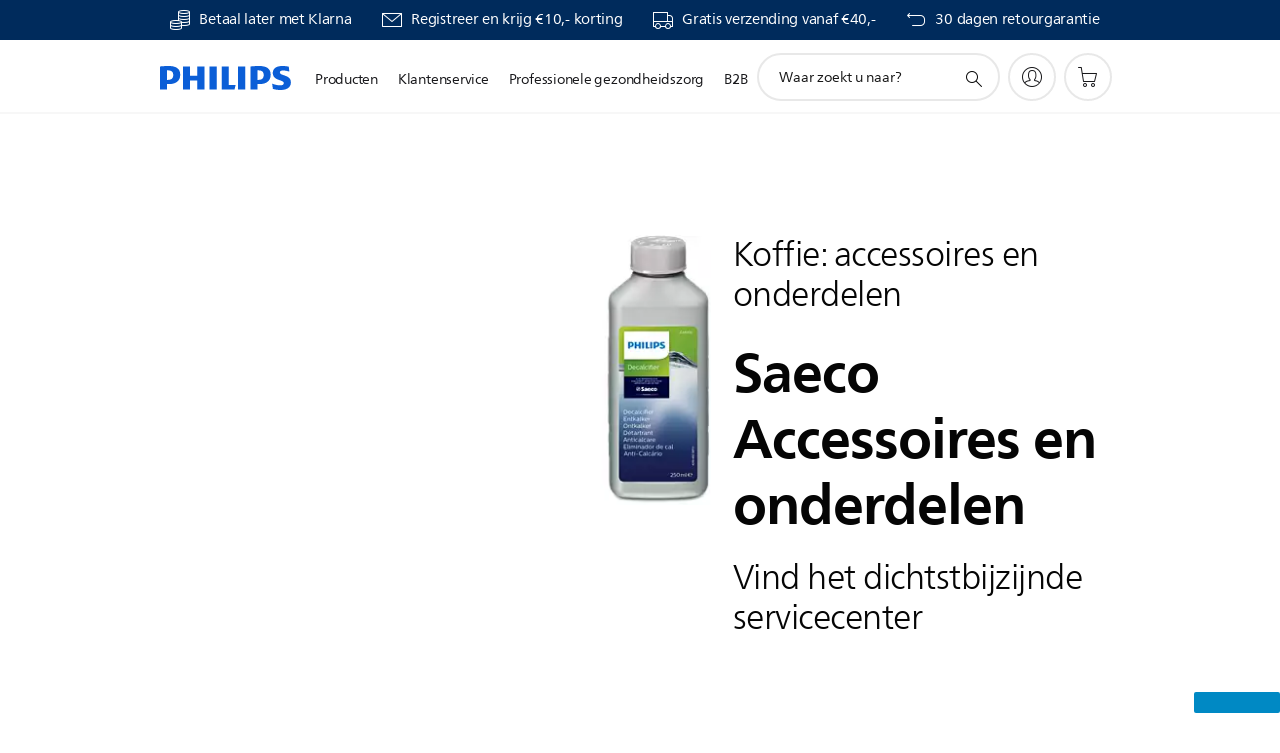

--- FILE ---
content_type: text/html;charset=UTF-8
request_url: https://imgs.signifyd.com/qBewVyzNfs1kRN5_?69ff30187e2b9d3f=Q3qgDJ4xgvUtn0wupldLO9EdBT2vIBL0WknpICB1gJpA9vo3K6br8Yw1dU1T2bk5ThDEuKdXsAaS2kSEnhCP-42gAApQFsnnAtCel_CjE4MLZwIJphi0g-sNywAn_z_wbclfK7fnhcmR1fL_j4NQdgh7QcdNN5nu_NDBSBHk66N-bqwCqj3CqV8g-23YeGR2Xiw6PCexazT2LJqeuG4
body_size: 15672
content:
<!DOCTYPE html><html lang="en"><title>empty</title><body><script type="text/javascript">var td_3S=td_3S||{};td_3S.td_5X=function(td_K,td_r){try{var td_e=[""];var td_Y=0;for(var td_b=0;td_b<td_r.length;++td_b){td_e.push(String.fromCharCode(td_K.charCodeAt(td_Y)^td_r.charCodeAt(td_b)));td_Y++;
if(td_Y>=td_K.length){td_Y=0;}}return td_e.join("");}catch(td_u){return null;}};td_3S.td_6q=function(td_e){if(!String||!String.fromCharCode||!parseInt){return null;}try{this.td_c=td_e;this.td_d="";this.td_f=function(td_W,td_i){if(0===this.td_d.length){var td_E=this.td_c.substr(0,32);
var td_p="";for(var td_l=32;td_l<td_e.length;td_l+=2){td_p+=String.fromCharCode(parseInt(td_e.substr(td_l,2),16));}this.td_d=td_3S.td_5X(td_E,td_p);}if(this.td_d.substr){return this.td_d.substr(td_W,td_i);
}};}catch(td_g){}return null;};td_3S.td_4A=function(td_s){if(td_s===null||td_s.length===null||!String||!String.fromCharCode){return null;}var td_V=null;try{var td_O="";var td_z=[];var td_h=String.fromCharCode(48)+String.fromCharCode(48)+String.fromCharCode(48);
var td_n=0;for(var td_D=0;td_D<td_s.length;++td_D){if(65+td_n>=126){td_n=0;}var td_H=(td_h+td_s.charCodeAt(td_n++)).slice(-3);td_z.push(td_H);}var td_S=td_z.join("");td_n=0;for(var td_D=0;td_D<td_S.length;
++td_D){if(65+td_n>=126){td_n=0;}var td_b=String.fromCharCode(65+td_n++);if(td_b!==[][[]]+""){td_O+=td_b;}}td_V=td_3S.td_5X(td_O,td_S);}catch(td_W){return null;}return td_V;};td_3S.td_4H=function(td_A){if(td_A===null||td_A.length===null){return null;
}var td_k="";try{var td_z="";var td_d=0;for(var td_l=0;td_l<td_A.length;++td_l){if(65+td_d>=126){td_d=0;}var td_I=String.fromCharCode(65+td_d++);if(td_I!==[][[]]+""){td_z+=td_I;}}var td_m=td_3S.td_5X(td_z,td_A);
var td_B=td_m.match(/.{1,3}/g);for(var td_l=0;td_l<td_B.length;++td_l){td_k+=String.fromCharCode(parseInt(td_B[td_l],10));}}catch(td_N){return null;}return td_k;};td_3S.tdz_f8e0d485cbc24e2686bb2c2c51758a1d=new td_3S.td_6q("\x66\x38\x65\x30\x64\x34\x38\x35\x63\x62\x63\x32\x34\x65\x32\x36\x38\x36\x62\x62\x32\x63\x32\x63\x35\x31\x37\x35\x38\x61\x31\x64\x35\x33\x30\x66\x35\x34\x30\x38\x32\x32\x37\x35\x37\x61\x37\x37\x35\x33\x35\x32\x35\x31\x37\x37\x31\x32\x30\x31\x35\x33\x34\x32\x35\x39\x30\x62\x34\x34\x30\x34\x34\x30");
var td_3S=td_3S||{};if(typeof td_3S.td_1a===[][[]]+""){td_3S.td_1a=[];}var td_0c=((typeof(td_3S.tdz_f8e0d485cbc24e2686bb2c2c51758a1d)!=="undefined"&&typeof(td_3S.tdz_f8e0d485cbc24e2686bb2c2c51758a1d.td_f)!=="undefined")?(td_3S.tdz_f8e0d485cbc24e2686bb2c2c51758a1d.td_f(0,12)):null);
function td_1S(td_OZ){if(typeof td_3T===[][[]]+""){return null;}try{var td_Qw=td_3T;var td_Du=window.localStorage.getItem(td_0c);if(td_Du!==null&&td_Du.length>0){td_Qw+=((typeof(td_3S.tdz_f8e0d485cbc24e2686bb2c2c51758a1d)!=="undefined"&&typeof(td_3S.tdz_f8e0d485cbc24e2686bb2c2c51758a1d.td_f)!=="undefined")?(td_3S.tdz_f8e0d485cbc24e2686bb2c2c51758a1d.td_f(12,6)):null)+td_Du;
if(td_Du[0]!=="_"){td_6K("_"+td_Du);}}if(td_OZ===true){td_Qw+=((typeof(td_3S.tdz_f8e0d485cbc24e2686bb2c2c51758a1d)!=="undefined"&&typeof(td_3S.tdz_f8e0d485cbc24e2686bb2c2c51758a1d.td_f)!=="undefined")?(td_3S.tdz_f8e0d485cbc24e2686bb2c2c51758a1d.td_f(18,3)):null);
}td_1M(td_Qw,document);return td_Qw;}catch(td_rL){}return null;}function td_6K(td_Hi){try{window.localStorage.setItem(td_0c,td_Hi);}catch(td_Iz){}return null;}td_3S.td_1a.push(function(){var td_3O= new td_3S.td_6q("[base64]");td_3T=(td_3O)?td_3O.td_f(0,210):null;});td_3S.tdz_4a903cf975be47cf8057ee47928d3802=new td_3S.td_6q("\x34\x61\x39\x30\x33\x63\x66\x39\x37\x35\x62\x65\x34\x37\x63\x66\x38\x30\x35\x37\x65\x65\x34\x37\x39\x32\x38\x64\x33\x38\x30\x32\x34\x30\x30\x35\x34\x62\x36\x66\x34\x30\x30\x30\x31\x34\x35\x30\x34\x37\x34\x31\x33\x31\x32\x36\x36\x36\x37\x65\x33\x33\x33\x32\x35\x31\x35\x34\x34\x31\x35\x32\x31\x64\x31\x31\x31\x62\x35\x64\x35\x38\x34\x34\x35\x39\x31\x37\x35\x30\x34\x61\x35\x39\x34\x32\x34\x30\x30\x64\x35\x36\x35\x31\x35\x37\x30\x36\x30\x32\x35\x61\x35\x38\x35\x38\x31\x32\x30\x39\x35\x31\x34\x33\x30\x36\x31\x35\x34\x61\x35\x33\x35\x63\x35\x61\x30\x32\x32\x63\x37\x39\x37\x30\x35\x38\x35\x65\x34\x63\x30\x31\x35\x65\x34\x38\x34\x34\x34\x62\x35\x63\x30\x38\x35\x64\x35\x34\x35\x36\x30\x64");
function td_1B(td_H){var td_C="";var td_V=function(){var td_b=Math.floor(Math.random()*62);if(td_b<10){return td_b;}if(td_b<36){return String.fromCharCode(td_b+55);}return String.fromCharCode(td_b+61);
};while(td_C.length<td_H){td_C+=td_V();}return((typeof(td_3S.tdz_4a903cf975be47cf8057ee47928d3802)!=="undefined"&&typeof(td_3S.tdz_4a903cf975be47cf8057ee47928d3802.td_f)!=="undefined")?(td_3S.tdz_4a903cf975be47cf8057ee47928d3802.td_f(0,4)):null)+td_C;
}function td_1Z(td_C){var td_X=td_1B(5);if(typeof(td_5b)!==[][[]]+""){td_5b(td_X,td_C);}return td_X;}function td_1M(td_X,td_n,td_q){var td_b=td_n.getElementsByTagName(Number(103873).toString(18)).item(0);
var td_T=td_n.createElement(((typeof(td_3S.tdz_4a903cf975be47cf8057ee47928d3802)!=="undefined"&&typeof(td_3S.tdz_4a903cf975be47cf8057ee47928d3802.td_f)!=="undefined")?(td_3S.tdz_4a903cf975be47cf8057ee47928d3802.td_f(4,6)):null));
var td_i=td_1Z(((typeof(td_3S.tdz_4a903cf975be47cf8057ee47928d3802)!=="undefined"&&typeof(td_3S.tdz_4a903cf975be47cf8057ee47928d3802.td_f)!=="undefined")?(td_3S.tdz_4a903cf975be47cf8057ee47928d3802.td_f(10,6)):null));
td_T.setAttribute(((typeof(td_3S.tdz_4a903cf975be47cf8057ee47928d3802)!=="undefined"&&typeof(td_3S.tdz_4a903cf975be47cf8057ee47928d3802.td_f)!=="undefined")?(td_3S.tdz_4a903cf975be47cf8057ee47928d3802.td_f(16,2)):null),td_i);
td_T.setAttribute(Number(1285914).toString(35),((typeof(td_3S.tdz_4a903cf975be47cf8057ee47928d3802)!=="undefined"&&typeof(td_3S.tdz_4a903cf975be47cf8057ee47928d3802.td_f)!=="undefined")?(td_3S.tdz_4a903cf975be47cf8057ee47928d3802.td_f(18,15)):null));
td_3S.td_4D(td_T);if(typeof td_q!==[][[]]+""){var td_C=false;td_T.onload=td_T.onreadystatechange=function(){if(!td_C&&(!this.readyState||this.readyState===((typeof(td_3S.tdz_4a903cf975be47cf8057ee47928d3802)!=="undefined"&&typeof(td_3S.tdz_4a903cf975be47cf8057ee47928d3802.td_f)!=="undefined")?(td_3S.tdz_4a903cf975be47cf8057ee47928d3802.td_f(33,6)):null)||this.readyState===((typeof(td_3S.tdz_4a903cf975be47cf8057ee47928d3802)!=="undefined"&&typeof(td_3S.tdz_4a903cf975be47cf8057ee47928d3802.td_f)!=="undefined")?(td_3S.tdz_4a903cf975be47cf8057ee47928d3802.td_f(39,8)):null))){td_C=true;
td_q();}};td_T.onerror=function(td_A){td_C=true;td_q();};}td_T.setAttribute(((typeof(td_3S.tdz_4a903cf975be47cf8057ee47928d3802)!=="undefined"&&typeof(td_3S.tdz_4a903cf975be47cf8057ee47928d3802.td_f)!=="undefined")?(td_3S.tdz_4a903cf975be47cf8057ee47928d3802.td_f(47,3)):null),td_X);
td_b.appendChild(td_T);}function td_5t(td_H,td_s,td_B,td_V){var td_d=td_V.createElement(((typeof(td_3S.tdz_4a903cf975be47cf8057ee47928d3802)!=="undefined"&&typeof(td_3S.tdz_4a903cf975be47cf8057ee47928d3802.td_f)!=="undefined")?(td_3S.tdz_4a903cf975be47cf8057ee47928d3802.td_f(50,3)):null));
var td_b=td_1Z(((typeof(td_3S.tdz_4a903cf975be47cf8057ee47928d3802)!=="undefined"&&typeof(td_3S.tdz_4a903cf975be47cf8057ee47928d3802.td_f)!=="undefined")?(td_3S.tdz_4a903cf975be47cf8057ee47928d3802.td_f(53,3)):null));
td_d.setAttribute(((typeof(td_3S.tdz_4a903cf975be47cf8057ee47928d3802)!=="undefined"&&typeof(td_3S.tdz_4a903cf975be47cf8057ee47928d3802.td_f)!=="undefined")?(td_3S.tdz_4a903cf975be47cf8057ee47928d3802.td_f(16,2)):null),td_b);
td_d.setAttribute(((typeof(td_3S.tdz_4a903cf975be47cf8057ee47928d3802)!=="undefined"&&typeof(td_3S.tdz_4a903cf975be47cf8057ee47928d3802.td_f)!=="undefined")?(td_3S.tdz_4a903cf975be47cf8057ee47928d3802.td_f(56,3)):null),((typeof(td_3S.tdz_4a903cf975be47cf8057ee47928d3802)!=="undefined"&&typeof(td_3S.tdz_4a903cf975be47cf8057ee47928d3802.td_f)!=="undefined")?(td_3S.tdz_4a903cf975be47cf8057ee47928d3802.td_f(59,5)):null));
td_d.style.visibility=((typeof(td_3S.tdz_4a903cf975be47cf8057ee47928d3802)!=="undefined"&&typeof(td_3S.tdz_4a903cf975be47cf8057ee47928d3802.td_f)!=="undefined")?(td_3S.tdz_4a903cf975be47cf8057ee47928d3802.td_f(64,6)):null);
td_d.setAttribute(((typeof(td_3S.tdz_4a903cf975be47cf8057ee47928d3802)!=="undefined"&&typeof(td_3S.tdz_4a903cf975be47cf8057ee47928d3802.td_f)!=="undefined")?(td_3S.tdz_4a903cf975be47cf8057ee47928d3802.td_f(47,3)):null),td_s);
if(typeof td_B!==[][[]]+""){td_d.onload=td_B;td_d.onabort=td_B;td_d.onerror=td_B;td_d.oninvalid=td_B;}td_H.appendChild(td_d);}function td_1A(td_g,td_A){var td_w=td_A.getElementsByTagName(Number(103873).toString(18))[0];
td_5t(td_w,td_g,null,td_A);}td_3S.tdz_a1d821bcedad4248af8ecc39bbd2c521=new td_3S.td_6q("\x61\x31\x64\x38\x32\x31\x62\x63\x65\x64\x61\x64\x34\x32\x34\x38\x61\x66\x38\x65\x63\x63\x33\x39\x62\x62\x64\x32\x63\x35\x32\x31\x35\x31\x30\x30\x35\x36\x30\x62\x30\x36\x30\x34\x35\x34\x35\x34\x35\x64\x35\x64\x30\x30\x30\x36\x35\x37\x35\x36\x35\x31\x35\x65\x30\x34\x30\x38\x37\x31\x32\x33\x33\x31\x32\x32\x37\x65\x37\x63\x30\x62\x30\x34\x31\x36\x35\x33\x30\x65\x35\x30\x35\x37\x35\x63\x31\x31\x34\x35\x31\x64\x35\x39\x34\x30\x35\x38\x30\x33\x34\x65\x30\x31\x30\x64\x31\x32\x30\x35\x35\x36\x35\x65\x35\x31\x35\x63\x30\x30\x31\x34\x35\x31\x30\x34\x34\x65\x30\x62\x35\x61\x35\x64\x30\x36\x30\x37\x30\x61\x31\x66\x35\x32\x34\x36\x35\x33\x35\x66\x30\x35\x35\x33\x30\x62\x34\x30\x35\x31\x35\x65\x30\x65\x30\x63\x31\x37\x35\x65\x31\x33\x30\x33\x35\x36\x35\x33\x31\x63\x30\x38\x34\x64\x35\x36\x31\x34\x35\x35\x34\x66\x35\x33\x31\x61\x30\x32\x34\x32\x30\x34\x30\x38\x35\x64\x30\x32\x34\x31\x30\x38\x35\x64\x30\x34\x35\x37\x31\x30\x30\x33\x31\x32\x34\x31\x30\x64\x31\x30\x30\x63\x31\x30\x30\x38\x30\x62\x35\x61\x30\x38\x35\x35\x35\x61\x31\x32\x30\x39\x35\x34\x31\x30\x31\x37\x30\x36\x30\x38\x31\x39\x31\x36\x30\x64\x31\x34\x30\x38\x34\x65\x30\x37\x30\x32\x30\x31\x35\x61\x31\x31\x30\x38\x35\x64\x35\x34\x34\x35\x35\x38\x34\x65\x35\x37\x35\x34\x35\x31\x35\x66\x31\x34\x35\x30\x35\x62\x34\x61\x30\x35\x30\x33\x34\x61\x35\x66\x35\x33\x31\x33\x34\x62\x34\x61\x31\x30\x30\x31\x30\x61\x35\x64\x30\x64\x35\x36\x35\x37\x37\x63\x33\x32\x36\x39\x32\x39\x37\x34\x30\x30\x31\x66\x33\x61\x32\x65\x32\x39\x32\x63\x33\x35\x33\x30\x36\x34\x31\x63\x30\x37\x31\x36\x35\x31\x32\x62\x34\x62\x31\x64\x30\x65\x30\x66\x30\x31\x31\x37\x33\x61\x32\x66\x32\x38\x37\x61\x33\x37\x36\x31\x36\x32\x37\x63\x30\x38\x35\x32\x31\x36\x35\x37\x34\x31\x35\x65\x30\x34\x31\x37\x34\x62\x33\x63\x32\x63\x32\x38\x37\x63\x36\x36\x36\x30\x36\x38");
var td_3S=td_3S||{};if(typeof td_3S.td_1a===[][[]]+""){td_3S.td_1a=[];}td_3S.td_5T=function(){for(var td_x=0;td_x<td_3S.td_1a.length;++td_x){td_3S.td_1a[td_x]();}};td_3S.td_2F=function(td_N,td_t){try{var td_n=td_N.length+"&"+td_N;
var td_G="";var td_X=((typeof(td_3S.tdz_a1d821bcedad4248af8ecc39bbd2c521)!=="undefined"&&typeof(td_3S.tdz_a1d821bcedad4248af8ecc39bbd2c521.td_f)!=="undefined")?(td_3S.tdz_a1d821bcedad4248af8ecc39bbd2c521.td_f(0,16)):null);
for(var td_V=0,td_C=0;td_V<td_n.length;td_V++){var td_E=td_n.charCodeAt(td_V)^td_t.charCodeAt(td_C)&10;if(++td_C===td_t.length){td_C=0;}td_G+=td_X.charAt((td_E>>4)&15);td_G+=td_X.charAt(td_E&15);}return td_G;
}catch(td_q){return null;}};td_3S.td_0o=function(){try{var td_Z=window.top.document;var td_X=td_Z.forms.length;return td_Z;}catch(td_L){return document;}};td_3S.td_2n=function(td_E){try{var td_q;if(typeof td_E===[][[]]+""){td_q=window;
}else{if(td_E==="t"){td_q=window.top;}else{if(td_E==="p"){td_q=window.parent;}else{td_q=window;}}}var td_X=td_q.document.forms.length;return td_q;}catch(td_C){return window;}};td_3S.add_lang_attr_html_tag=function(td_n){try{if(td_n===null){return;
}var td_R=td_n.getElementsByTagName(Number(485781).toString(30));if(td_R[0].getAttribute(Number(296632).toString(24))===null||td_R[0].getAttribute(Number(296632).toString(24))===""){td_R[0].setAttribute(Number(296632).toString(24),((typeof(td_3S.tdz_a1d821bcedad4248af8ecc39bbd2c521)!=="undefined"&&typeof(td_3S.tdz_a1d821bcedad4248af8ecc39bbd2c521.td_f)!=="undefined")?(td_3S.tdz_a1d821bcedad4248af8ecc39bbd2c521.td_f(16,2)):null));
}else{}}catch(td_b){}};td_3S.load_iframe=function(td_b,td_q){var td_C=td_1B(5);if(typeof(td_5b)!==[][[]]+""){td_5b(td_C,((typeof(td_3S.tdz_a1d821bcedad4248af8ecc39bbd2c521)!=="undefined"&&typeof(td_3S.tdz_a1d821bcedad4248af8ecc39bbd2c521.td_f)!=="undefined")?(td_3S.tdz_a1d821bcedad4248af8ecc39bbd2c521.td_f(18,6)):null));
}var td_G=td_q.createElement(((typeof(td_3S.tdz_a1d821bcedad4248af8ecc39bbd2c521)!=="undefined"&&typeof(td_3S.tdz_a1d821bcedad4248af8ecc39bbd2c521.td_f)!=="undefined")?(td_3S.tdz_a1d821bcedad4248af8ecc39bbd2c521.td_f(24,6)):null));
td_G.id=td_C;td_G.title=((typeof(td_3S.tdz_a1d821bcedad4248af8ecc39bbd2c521)!=="undefined"&&typeof(td_3S.tdz_a1d821bcedad4248af8ecc39bbd2c521.td_f)!=="undefined")?(td_3S.tdz_a1d821bcedad4248af8ecc39bbd2c521.td_f(30,5)):null);
td_G.setAttribute(((typeof(td_3S.tdz_a1d821bcedad4248af8ecc39bbd2c521)!=="undefined"&&typeof(td_3S.tdz_a1d821bcedad4248af8ecc39bbd2c521.td_f)!=="undefined")?(td_3S.tdz_a1d821bcedad4248af8ecc39bbd2c521.td_f(35,13)):null),Number(890830).toString(31));
td_G.setAttribute(((typeof(td_3S.tdz_a1d821bcedad4248af8ecc39bbd2c521)!=="undefined"&&typeof(td_3S.tdz_a1d821bcedad4248af8ecc39bbd2c521.td_f)!=="undefined")?(td_3S.tdz_a1d821bcedad4248af8ecc39bbd2c521.td_f(48,11)):null),Number(890830).toString(31));
td_G.width="0";td_G.height="0";if(typeof td_G.tabIndex!==[][[]]+""){td_G.tabIndex=((typeof(td_3S.tdz_a1d821bcedad4248af8ecc39bbd2c521)!=="undefined"&&typeof(td_3S.tdz_a1d821bcedad4248af8ecc39bbd2c521.td_f)!=="undefined")?(td_3S.tdz_a1d821bcedad4248af8ecc39bbd2c521.td_f(59,2)):null);
}if(typeof td_0i!==[][[]]+""&&td_0i!==null){td_G.setAttribute(((typeof(td_3S.tdz_a1d821bcedad4248af8ecc39bbd2c521)!=="undefined"&&typeof(td_3S.tdz_a1d821bcedad4248af8ecc39bbd2c521.td_f)!=="undefined")?(td_3S.tdz_a1d821bcedad4248af8ecc39bbd2c521.td_f(61,7)):null),td_0i);
}td_G.style=((typeof(td_3S.tdz_a1d821bcedad4248af8ecc39bbd2c521)!=="undefined"&&typeof(td_3S.tdz_a1d821bcedad4248af8ecc39bbd2c521.td_f)!=="undefined")?(td_3S.tdz_a1d821bcedad4248af8ecc39bbd2c521.td_f(68,83)):null);
td_G.setAttribute(((typeof(td_3S.tdz_a1d821bcedad4248af8ecc39bbd2c521)!=="undefined"&&typeof(td_3S.tdz_a1d821bcedad4248af8ecc39bbd2c521.td_f)!=="undefined")?(td_3S.tdz_a1d821bcedad4248af8ecc39bbd2c521.td_f(151,3)):null),td_b);
td_q.body.appendChild(td_G);};td_3S.csp_nonce=null;td_3S.td_6I=function(td_N){if(typeof td_N.currentScript!==[][[]]+""&&td_N.currentScript!==null){var td_U=td_N.currentScript.getAttribute(((typeof(td_3S.tdz_a1d821bcedad4248af8ecc39bbd2c521)!=="undefined"&&typeof(td_3S.tdz_a1d821bcedad4248af8ecc39bbd2c521.td_f)!=="undefined")?(td_3S.tdz_a1d821bcedad4248af8ecc39bbd2c521.td_f(154,5)):null));
if(typeof td_U!==[][[]]+""&&td_U!==null&&td_U!==""){td_3S.csp_nonce=td_U;}else{if(typeof td_N.currentScript.nonce!==[][[]]+""&&td_N.currentScript.nonce!==null&&td_N.currentScript.nonce!==""){td_3S.csp_nonce=td_N.currentScript.nonce;
}}}};td_3S.td_4D=function(td_A){if(td_3S.csp_nonce!==null){td_A.setAttribute(((typeof(td_3S.tdz_a1d821bcedad4248af8ecc39bbd2c521)!=="undefined"&&typeof(td_3S.tdz_a1d821bcedad4248af8ecc39bbd2c521.td_f)!=="undefined")?(td_3S.tdz_a1d821bcedad4248af8ecc39bbd2c521.td_f(154,5)):null),td_3S.csp_nonce);
if(td_A.getAttribute(((typeof(td_3S.tdz_a1d821bcedad4248af8ecc39bbd2c521)!=="undefined"&&typeof(td_3S.tdz_a1d821bcedad4248af8ecc39bbd2c521.td_f)!=="undefined")?(td_3S.tdz_a1d821bcedad4248af8ecc39bbd2c521.td_f(154,5)):null))!==td_3S.csp_nonce){td_A.nonce=td_3S.csp_nonce;
}}};td_3S.td_0L=function(){try{return new ActiveXObject(activeXMode);}catch(td_q){return null;}};td_3S.td_2S=function(){if(window.XMLHttpRequest){return new XMLHttpRequest();}if(window.ActiveXObject){var td_L=[((typeof(td_3S.tdz_a1d821bcedad4248af8ecc39bbd2c521)!=="undefined"&&typeof(td_3S.tdz_a1d821bcedad4248af8ecc39bbd2c521.td_f)!=="undefined")?(td_3S.tdz_a1d821bcedad4248af8ecc39bbd2c521.td_f(159,18)):null),((typeof(td_3S.tdz_a1d821bcedad4248af8ecc39bbd2c521)!=="undefined"&&typeof(td_3S.tdz_a1d821bcedad4248af8ecc39bbd2c521.td_f)!=="undefined")?(td_3S.tdz_a1d821bcedad4248af8ecc39bbd2c521.td_f(177,14)):null),((typeof(td_3S.tdz_a1d821bcedad4248af8ecc39bbd2c521)!=="undefined"&&typeof(td_3S.tdz_a1d821bcedad4248af8ecc39bbd2c521.td_f)!=="undefined")?(td_3S.tdz_a1d821bcedad4248af8ecc39bbd2c521.td_f(191,17)):null)];
for(var td_b=0;td_b<td_L.length;td_b++){var td_D=td_3S.td_0L(td_L[td_b]);if(td_D!==null){return td_D;}}}return null;};td_3S.tdz_62961fb559cb4e2491e37a11cf848c32=new td_3S.td_6q("\x36\x32\x39\x36\x31\x66\x62\x35\x35\x39\x63\x62\x34\x65\x32\x34\x39\x31\x65\x33\x37\x61\x31\x31\x63\x66\x38\x34\x38\x63\x33\x32\x30\x36\x30\x32\x30\x39\x30\x36\x30\x31\x35\x36\x35\x32\x30\x35");
var td_s=(function(){function td_FZ(td_G9,td_KE){td_G9=[td_G9[0]>>>16,td_G9[0]&65535,td_G9[1]>>>16,td_G9[1]&65535];td_KE=[td_KE[0]>>>16,td_KE[0]&65535,td_KE[1]>>>16,td_KE[1]&65535];var td_gC=[0,0,0,0];
td_gC[3]+=td_G9[3]+td_KE[3];td_gC[2]+=td_gC[3]>>>16;td_gC[3]&=65535;td_gC[2]+=td_G9[2]+td_KE[2];td_gC[1]+=td_gC[2]>>>16;td_gC[2]&=65535;td_gC[1]+=td_G9[1]+td_KE[1];td_gC[0]+=td_gC[1]>>>16;td_gC[1]&=65535;
td_gC[0]+=td_G9[0]+td_KE[0];td_gC[0]&=65535;return[(td_gC[0]<<16)|td_gC[1],(td_gC[2]<<16)|td_gC[3]];}function td_hY(td_Tg,td_YR){td_Tg=[td_Tg[0]>>>16,td_Tg[0]&65535,td_Tg[1]>>>16,td_Tg[1]&65535];td_YR=[td_YR[0]>>>16,td_YR[0]&65535,td_YR[1]>>>16,td_YR[1]&65535];
var td_t1=[0,0,0,0];td_t1[3]+=td_Tg[3]*td_YR[3];td_t1[2]+=td_t1[3]>>>16;td_t1[3]&=65535;td_t1[2]+=td_Tg[2]*td_YR[3];td_t1[1]+=td_t1[2]>>>16;td_t1[2]&=65535;td_t1[2]+=td_Tg[3]*td_YR[2];td_t1[1]+=td_t1[2]>>>16;
td_t1[2]&=65535;td_t1[1]+=td_Tg[1]*td_YR[3];td_t1[0]+=td_t1[1]>>>16;td_t1[1]&=65535;td_t1[1]+=td_Tg[2]*td_YR[2];td_t1[0]+=td_t1[1]>>>16;td_t1[1]&=65535;td_t1[1]+=td_Tg[3]*td_YR[1];td_t1[0]+=td_t1[1]>>>16;
td_t1[1]&=65535;td_t1[0]+=(td_Tg[0]*td_YR[3])+(td_Tg[1]*td_YR[2])+(td_Tg[2]*td_YR[1])+(td_Tg[3]*td_YR[0]);td_t1[0]&=65535;return[(td_t1[0]<<16)|td_t1[1],(td_t1[2]<<16)|td_t1[3]];}function td_e1(td_AK,td_yP){td_yP%=64;
if(td_yP===32){return[td_AK[1],td_AK[0]];}else{if(td_yP<32){return[(td_AK[0]<<td_yP)|(td_AK[1]>>>(32-td_yP)),(td_AK[1]<<td_yP)|(td_AK[0]>>>(32-td_yP))];}else{td_yP-=32;return[(td_AK[1]<<td_yP)|(td_AK[0]>>>(32-td_yP)),(td_AK[0]<<td_yP)|(td_AK[1]>>>(32-td_yP))];
}}}function td_HK(td_wR,td_ti){td_ti%=64;if(td_ti===0){return td_wR;}else{if(td_ti<32){return[(td_wR[0]<<td_ti)|(td_wR[1]>>>(32-td_ti)),td_wR[1]<<td_ti];}else{return[td_wR[1]<<(td_ti-32),0];}}}function td_pj(td_JK,td_Tq){return[td_JK[0]^td_Tq[0],td_JK[1]^td_Tq[1]];
}function td_TU(td_Tc){td_Tc=td_pj(td_Tc,[0,td_Tc[0]>>>1]);td_Tc=td_hY(td_Tc,[4283543511,3981806797]);td_Tc=td_pj(td_Tc,[0,td_Tc[0]>>>1]);td_Tc=td_hY(td_Tc,[3301882366,444984403]);td_Tc=td_pj(td_Tc,[0,td_Tc[0]>>>1]);
return td_Tc;}function td_IB(td_dF,td_gE){td_dF=td_dF||"";td_gE=td_gE||0;var td_uZ=td_dF.length%16;var td_KA=td_dF.length-td_uZ;var td_ZO=[0,td_gE];var td_en=[0,td_gE];var td_Pr=[0,0];var td_Sz=[0,0];var td_h3=[2277735313,289559509];
var td_BB=[1291169091,658871167];for(var td_iK=0;td_iK<td_KA;td_iK=td_iK+16){td_Pr=[((td_dF.charCodeAt(td_iK+4)&255))|((td_dF.charCodeAt(td_iK+5)&255)<<8)|((td_dF.charCodeAt(td_iK+6)&255)<<16)|((td_dF.charCodeAt(td_iK+7)&255)<<24),((td_dF.charCodeAt(td_iK)&255))|((td_dF.charCodeAt(td_iK+1)&255)<<8)|((td_dF.charCodeAt(td_iK+2)&255)<<16)|((td_dF.charCodeAt(td_iK+3)&255)<<24)];
td_Sz=[((td_dF.charCodeAt(td_iK+12)&255))|((td_dF.charCodeAt(td_iK+13)&255)<<8)|((td_dF.charCodeAt(td_iK+14)&255)<<16)|((td_dF.charCodeAt(td_iK+15)&255)<<24),((td_dF.charCodeAt(td_iK+8)&255))|((td_dF.charCodeAt(td_iK+9)&255)<<8)|((td_dF.charCodeAt(td_iK+10)&255)<<16)|((td_dF.charCodeAt(td_iK+11)&255)<<24)];
td_Pr=td_hY(td_Pr,td_h3);td_Pr=td_e1(td_Pr,31);td_Pr=td_hY(td_Pr,td_BB);td_ZO=td_pj(td_ZO,td_Pr);td_ZO=td_e1(td_ZO,27);td_ZO=td_FZ(td_ZO,td_en);td_ZO=td_FZ(td_hY(td_ZO,[0,5]),[0,1390208809]);td_Sz=td_hY(td_Sz,td_BB);
td_Sz=td_e1(td_Sz,33);td_Sz=td_hY(td_Sz,td_h3);td_en=td_pj(td_en,td_Sz);td_en=td_e1(td_en,31);td_en=td_FZ(td_en,td_ZO);td_en=td_FZ(td_hY(td_en,[0,5]),[0,944331445]);}td_Pr=[0,0];td_Sz=[0,0];switch(td_uZ){case 15:td_Sz=td_pj(td_Sz,td_HK([0,td_dF.charCodeAt(td_iK+14)],48));
case 14:td_Sz=td_pj(td_Sz,td_HK([0,td_dF.charCodeAt(td_iK+13)],40));case 13:td_Sz=td_pj(td_Sz,td_HK([0,td_dF.charCodeAt(td_iK+12)],32));case 12:td_Sz=td_pj(td_Sz,td_HK([0,td_dF.charCodeAt(td_iK+11)],24));
case 11:td_Sz=td_pj(td_Sz,td_HK([0,td_dF.charCodeAt(td_iK+10)],16));case 10:td_Sz=td_pj(td_Sz,td_HK([0,td_dF.charCodeAt(td_iK+9)],8));case 9:td_Sz=td_pj(td_Sz,[0,td_dF.charCodeAt(td_iK+8)]);td_Sz=td_hY(td_Sz,td_BB);
td_Sz=td_e1(td_Sz,33);td_Sz=td_hY(td_Sz,td_h3);td_en=td_pj(td_en,td_Sz);case 8:td_Pr=td_pj(td_Pr,td_HK([0,td_dF.charCodeAt(td_iK+7)],56));case 7:td_Pr=td_pj(td_Pr,td_HK([0,td_dF.charCodeAt(td_iK+6)],48));
case 6:td_Pr=td_pj(td_Pr,td_HK([0,td_dF.charCodeAt(td_iK+5)],40));case 5:td_Pr=td_pj(td_Pr,td_HK([0,td_dF.charCodeAt(td_iK+4)],32));case 4:td_Pr=td_pj(td_Pr,td_HK([0,td_dF.charCodeAt(td_iK+3)],24));case 3:td_Pr=td_pj(td_Pr,td_HK([0,td_dF.charCodeAt(td_iK+2)],16));
case 2:td_Pr=td_pj(td_Pr,td_HK([0,td_dF.charCodeAt(td_iK+1)],8));case 1:td_Pr=td_pj(td_Pr,[0,td_dF.charCodeAt(td_iK)]);td_Pr=td_hY(td_Pr,td_h3);td_Pr=td_e1(td_Pr,31);td_Pr=td_hY(td_Pr,td_BB);td_ZO=td_pj(td_ZO,td_Pr);
}td_ZO=td_pj(td_ZO,[0,td_dF.length]);td_en=td_pj(td_en,[0,td_dF.length]);td_ZO=td_FZ(td_ZO,td_en);td_en=td_FZ(td_en,td_ZO);td_ZO=td_TU(td_ZO);td_en=td_TU(td_en);td_ZO=td_FZ(td_ZO,td_en);td_en=td_FZ(td_en,td_ZO);
return(((typeof(td_3S.tdz_62961fb559cb4e2491e37a11cf848c32)!=="undefined"&&typeof(td_3S.tdz_62961fb559cb4e2491e37a11cf848c32.td_f)!=="undefined")?(td_3S.tdz_62961fb559cb4e2491e37a11cf848c32.td_f(0,8)):null)+(td_ZO[0]>>>0).toString(16)).slice(-8)+(((typeof(td_3S.tdz_62961fb559cb4e2491e37a11cf848c32)!=="undefined"&&typeof(td_3S.tdz_62961fb559cb4e2491e37a11cf848c32.td_f)!=="undefined")?(td_3S.tdz_62961fb559cb4e2491e37a11cf848c32.td_f(0,8)):null)+(td_ZO[1]>>>0).toString(16)).slice(-8)+(((typeof(td_3S.tdz_62961fb559cb4e2491e37a11cf848c32)!=="undefined"&&typeof(td_3S.tdz_62961fb559cb4e2491e37a11cf848c32.td_f)!=="undefined")?(td_3S.tdz_62961fb559cb4e2491e37a11cf848c32.td_f(0,8)):null)+(td_en[0]>>>0).toString(16)).slice(-8)+(((typeof(td_3S.tdz_62961fb559cb4e2491e37a11cf848c32)!=="undefined"&&typeof(td_3S.tdz_62961fb559cb4e2491e37a11cf848c32.td_f)!=="undefined")?(td_3S.tdz_62961fb559cb4e2491e37a11cf848c32.td_f(0,8)):null)+(td_en[1]>>>0).toString(16)).slice(-8);
}return{murmur3_hash128:td_IB};})();function td_0Z(td_ON,td_V5){return td_s.murmur3_hash128(td_ON,td_V5);}var td_2h={};td_2h.td_5x=function(td_V,td_g){td_g=(typeof td_g===[][[]]+"")?true:td_g;if(td_g){td_V=td_4r.td_6C(td_V);}var td_X=[1518500249,1859775393,2400959708,3395469782];td_V+=String.fromCharCode(128);
var td_B=td_V.length/4+2;var td_Z=Math.ceil(td_B/16);var td_v=new Array(td_Z);for(var td_E=0;td_E<td_Z;td_E++){td_v[td_E]=new Array(16);for(var td_H=0;td_H<16;td_H++){td_v[td_E][td_H]=(td_V.charCodeAt(td_E*64+td_H*4)<<24)|(td_V.charCodeAt(td_E*64+td_H*4+1)<<16)|(td_V.charCodeAt(td_E*64+td_H*4+2)<<8)|(td_V.charCodeAt(td_E*64+td_H*4+3));
}}td_v[td_Z-1][14]=((td_V.length-1)*8)/Math.pow(2,32);td_v[td_Z-1][14]=Math.floor(td_v[td_Z-1][14]);td_v[td_Z-1][15]=((td_V.length-1)*8)&4294967295;var td_s=1732584193;var td_d=4023233417;var td_f=2562383102;
var td_w=271733878;var td_T=3285377520;var td_b=new Array(80);var td_N,td_G,td_R,td_x,td_A;for(var td_E=0;td_E<td_Z;td_E++){for(var td_C=0;td_C<16;td_C++){td_b[td_C]=td_v[td_E][td_C];}for(var td_C=16;td_C<80;
td_C++){td_b[td_C]=td_2h.td_3x(td_b[td_C-3]^td_b[td_C-8]^td_b[td_C-14]^td_b[td_C-16],1);}td_N=td_s;td_G=td_d;td_R=td_f;td_x=td_w;td_A=td_T;for(var td_C=0;td_C<80;td_C++){var td_l=Math.floor(td_C/20);var td_t=(td_2h.td_3x(td_N,5)+td_2h.f(td_l,td_G,td_R,td_x)+td_A+td_X[td_l]+td_b[td_C])&4294967295;
td_A=td_x;td_x=td_R;td_R=td_2h.td_3x(td_G,30);td_G=td_N;td_N=td_t;}td_s=(td_s+td_N)&4294967295;td_d=(td_d+td_G)&4294967295;td_f=(td_f+td_R)&4294967295;td_w=(td_w+td_x)&4294967295;td_T=(td_T+td_A)&4294967295;
}return td_2h.td_3r(td_s)+td_2h.td_3r(td_d)+td_2h.td_3r(td_f)+td_2h.td_3r(td_w)+td_2h.td_3r(td_T);};td_2h.f=function(td_v,td_B,td_A,td_R){switch(td_v){case 0:return(td_B&td_A)^(~td_B&td_R);case 1:return td_B^td_A^td_R;
case 2:return(td_B&td_A)^(td_B&td_R)^(td_A&td_R);case 3:return td_B^td_A^td_R;}};td_2h.td_3x=function(td_D,td_E){return(td_D<<td_E)|(td_D>>>(32-td_E));};td_2h.td_3r=function(td_Z){var td_G="",td_w;for(var td_l=7;
td_l>=0;td_l--){td_w=(td_Z>>>(td_l*4))&15;td_G+=td_w.toString(16);}return td_G;};var td_4r={};td_4r.td_6C=function(td_d){var td_w=td_d.replace(/[\u0080-\u07ff]/g,function(td_Z){var td_f=td_Z.charCodeAt(0);
return String.fromCharCode(192|td_f>>6,128|td_f&63);});td_w=td_w.replace(/[\u0800-\uffff]/g,function(td_l){var td_N=td_l.charCodeAt(0);return String.fromCharCode(224|td_N>>12,128|td_N>>6&63,128|td_N&63);
});return td_w;};function td_0l(td_n){return td_2h.td_5x(td_n,true);}td_3S.tdz_ea57f6f9f1e4479f8fd5be3d639308d1=new td_3S.td_6q("\x65\x61\x35\x37\x66\x36\x66\x39\x66\x31\x65\x34\x34\x37\x39\x66\x38\x66\x64\x35\x62\x65\x33\x64\x36\x33\x39\x33\x30\x38\x64\x31\x30\x30\x30\x35\x30\x32\x30\x34\x30\x30\x30\x34\x35\x36\x35\x63\x30\x32\x35\x33\x30\x33\x30\x36\x35\x36\x30\x30\x30\x61\x34\x30\x35\x34\x30\x37\x33\x62\x35\x61\x30\x65\x30\x31\x30\x65\x34\x32\x35\x63\x35\x35\x30\x34\x35\x66\x34\x33\x35\x61\x35\x39\x31\x37\x30\x66\x30\x33\x30\x38\x35\x62\x31\x35\x35\x37\x35\x62");
var td_3S=td_3S||{};if(typeof td_3S.td_1a===[][[]]+""){td_3S.td_1a=[];}function td_6G(td_rn){try{if(window.localStorage){var td_su=null;var td_yR=null;var td_tq=window.localStorage.getItem(((typeof(td_3S.tdz_ea57f6f9f1e4479f8fd5be3d639308d1)!=="undefined"&&typeof(td_3S.tdz_ea57f6f9f1e4479f8fd5be3d639308d1.td_f)!=="undefined")?(td_3S.tdz_ea57f6f9f1e4479f8fd5be3d639308d1.td_f(0,15)):null));
if(td_tq!==null){var td_FT=td_tq.split("_");if(td_FT.length===2){var td_pT=td_FT[1];if(td_pT<td_l()){window.localStorage.setItem(((typeof(td_3S.tdz_ea57f6f9f1e4479f8fd5be3d639308d1)!=="undefined"&&typeof(td_3S.tdz_ea57f6f9f1e4479f8fd5be3d639308d1.td_f)!=="undefined")?(td_3S.tdz_ea57f6f9f1e4479f8fd5be3d639308d1.td_f(0,15)):null),td_4t);
td_su=td_4t.split("_")[0];td_yR=td_FT[0];}else{td_su=td_FT[0];}}else{if(td_FT.length===1){window.localStorage.setItem(((typeof(td_3S.tdz_ea57f6f9f1e4479f8fd5be3d639308d1)!=="undefined"&&typeof(td_3S.tdz_ea57f6f9f1e4479f8fd5be3d639308d1.td_f)!=="undefined")?(td_3S.tdz_ea57f6f9f1e4479f8fd5be3d639308d1.td_f(0,15)):null),td_FT[0]+"_"+td_4t.split("_")[1]);
td_su=td_FT[0];}else{window.localStorage.setItem(((typeof(td_3S.tdz_ea57f6f9f1e4479f8fd5be3d639308d1)!=="undefined"&&typeof(td_3S.tdz_ea57f6f9f1e4479f8fd5be3d639308d1.td_f)!=="undefined")?(td_3S.tdz_ea57f6f9f1e4479f8fd5be3d639308d1.td_f(0,15)):null),td_4t);
td_su=td_4t.split("_")[0];}}}else{window.localStorage.setItem(((typeof(td_3S.tdz_ea57f6f9f1e4479f8fd5be3d639308d1)!=="undefined"&&typeof(td_3S.tdz_ea57f6f9f1e4479f8fd5be3d639308d1.td_f)!=="undefined")?(td_3S.tdz_ea57f6f9f1e4479f8fd5be3d639308d1.td_f(0,15)):null),td_4t);
td_su=td_4t.split("_")[0];}var td_hc="";if(td_yR!==null){td_hc=((typeof(td_3S.tdz_ea57f6f9f1e4479f8fd5be3d639308d1)!=="undefined"&&typeof(td_3S.tdz_ea57f6f9f1e4479f8fd5be3d639308d1.td_f)!=="undefined")?(td_3S.tdz_ea57f6f9f1e4479f8fd5be3d639308d1.td_f(15,8)):null)+td_yR;
}var td_Fi=td_1Q+td_hc;if(typeof td_rn!==[][[]]+""&&td_rn===true){td_Fi+=((typeof(td_3S.tdz_ea57f6f9f1e4479f8fd5be3d639308d1)!=="undefined"&&typeof(td_3S.tdz_ea57f6f9f1e4479f8fd5be3d639308d1.td_f)!=="undefined")?(td_3S.tdz_ea57f6f9f1e4479f8fd5be3d639308d1.td_f(23,4)):null)+td_3S.td_2F(((typeof(td_3S.tdz_ea57f6f9f1e4479f8fd5be3d639308d1)!=="undefined"&&typeof(td_3S.tdz_ea57f6f9f1e4479f8fd5be3d639308d1.td_f)!=="undefined")?(td_3S.tdz_ea57f6f9f1e4479f8fd5be3d639308d1.td_f(27,4)):null)+td_su,td_2s);
}else{td_rn=false;td_Fi+=((typeof(td_3S.tdz_ea57f6f9f1e4479f8fd5be3d639308d1)!=="undefined"&&typeof(td_3S.tdz_ea57f6f9f1e4479f8fd5be3d639308d1.td_f)!=="undefined")?(td_3S.tdz_ea57f6f9f1e4479f8fd5be3d639308d1.td_f(31,4)):null)+td_3S.td_2F(((typeof(td_3S.tdz_ea57f6f9f1e4479f8fd5be3d639308d1)!=="undefined"&&typeof(td_3S.tdz_ea57f6f9f1e4479f8fd5be3d639308d1.td_f)!=="undefined")?(td_3S.tdz_ea57f6f9f1e4479f8fd5be3d639308d1.td_f(35,4)):null)+td_su,td_2s);
}td_1M(td_Fi,document);if(typeof td_1S!==[][[]]+""){td_1S(td_rn);}return td_Fi;}}catch(td_Cb){}}function td_5y(){td_3S.td_5T();td_3S.td_6I(document);td_H();td_6G(true);}td_3S.td_1a.push(function(){var td_0p= new td_3S.td_6q("[base64]");td_4t=(td_0p)?td_0p.td_f(215,46):null;td_2s=(td_0p)?td_0p.td_f(261,36):null;td_1Q=(td_0p)?td_0p.td_f(0,215):null;});var td_3S=td_3S||{};td_3S.td_6x=function(){};td_3S.hasDebug=false;td_3S.trace=function(){};td_3S.hasTrace=false;td_3S.tdz_cfadbf9e5efc47029b608b4220090467=new td_3S.td_6q("\x63\x66\x61\x64\x62\x66\x39\x65\x35\x65\x66\x63\x34\x37\x30\x32\x39\x62\x36\x30\x38\x62\x34\x32\x32\x30\x30\x39\x30\x34\x36\x37\x30\x61\x30\x38\x31\x31\x31\x31\x31\x36\x34\x36\x35\x30\x31\x36\x31\x35\x30\x63\x30\x38\x31\x35\x35\x35\x35\x62\x35\x39\x35\x36\x31\x39\x31\x36\x34\x66\x34\x30\x35\x64\x30\x64\x35\x36\x35\x38\x35\x37\x35\x33\x34\x34\x30\x39\x30\x31\x30\x36\x30\x35\x30\x33\x35\x36\x35\x30\x35\x36\x35\x63\x35\x62\x30\x37\x35\x62\x30\x36\x35\x31\x30\x30\x30\x30\x33\x38\x35\x62\x35\x35\x35\x61\x35\x37\x35\x61\x31\x36\x31\x36\x37\x31\x34\x61\x31\x30\x35\x35\x34\x62\x36\x66\x34\x33\x34\x34\x34\x62\x35\x39\x35\x61\x35\x31");
td_2c=function(){var td_aG=((typeof(td_3S.tdz_cfadbf9e5efc47029b608b4220090467)!=="undefined"&&typeof(td_3S.tdz_cfadbf9e5efc47029b608b4220090467.td_f)!=="undefined")?(td_3S.tdz_cfadbf9e5efc47029b608b4220090467.td_f(0,21)):null);
var td_Hv=typeof window===((typeof(td_3S.tdz_cfadbf9e5efc47029b608b4220090467)!=="undefined"&&typeof(td_3S.tdz_cfadbf9e5efc47029b608b4220090467.td_f)!=="undefined")?(td_3S.tdz_cfadbf9e5efc47029b608b4220090467.td_f(21,6)):null);
var td_zk=td_Hv?window:{};if(td_zk.JS_SHA256_NO_WINDOW){td_Hv=false;}var td_Hy=!td_zk.JS_SHA256_NO_ARRAY_BUFFER&&typeof ArrayBuffer!==[][[]]+"";var td_dK=((typeof(td_3S.tdz_cfadbf9e5efc47029b608b4220090467)!=="undefined"&&typeof(td_3S.tdz_cfadbf9e5efc47029b608b4220090467.td_f)!=="undefined")?(td_3S.tdz_cfadbf9e5efc47029b608b4220090467.td_f(27,16)):null).split("");
var td_Rp=[-2147483648,8388608,32768,128];var td_Dg=[24,16,8,0];var td_Be=[1116352408,1899447441,3049323471,3921009573,961987163,1508970993,2453635748,2870763221,3624381080,310598401,607225278,1426881987,1925078388,2162078206,2614888103,3248222580,3835390401,4022224774,264347078,604807628,770255983,1249150122,1555081692,1996064986,2554220882,2821834349,2952996808,3210313671,3336571891,3584528711,113926993,338241895,666307205,773529912,1294757372,1396182291,1695183700,1986661051,2177026350,2456956037,2730485921,2820302411,3259730800,3345764771,3516065817,3600352804,4094571909,275423344,430227734,506948616,659060556,883997877,958139571,1322822218,1537002063,1747873779,1955562222,2024104815,2227730452,2361852424,2428436474,2756734187,3204031479,3329325298];
var td_s=[];if(td_zk.JS_SHA256_NO_NODE_JS||!Array.isArray){Array.isArray=function(td_Cf){return Object.prototype.toString.call(td_Cf)===((typeof(td_3S.tdz_cfadbf9e5efc47029b608b4220090467)!=="undefined"&&typeof(td_3S.tdz_cfadbf9e5efc47029b608b4220090467.td_f)!=="undefined")?(td_3S.tdz_cfadbf9e5efc47029b608b4220090467.td_f(43,14)):null);
};}if(td_Hy&&(td_zk.JS_SHA256_NO_ARRAY_BUFFER_IS_VIEW||!ArrayBuffer.isView)){ArrayBuffer.isView=function(td_dw){return typeof td_dw===((typeof(td_3S.tdz_cfadbf9e5efc47029b608b4220090467)!=="undefined"&&typeof(td_3S.tdz_cfadbf9e5efc47029b608b4220090467.td_f)!=="undefined")?(td_3S.tdz_cfadbf9e5efc47029b608b4220090467.td_f(21,6)):null)&&td_dw.buffer&&td_dw.buffer.constructor===ArrayBuffer;
};}instance=new td_dL(false,false);this.update=function(td_kS){instance.update(td_kS);};this.hash=function(td_E5){instance.update(td_E5);return instance.toString();};this.toString=function(){return instance.toString();
};function td_dL(){this.blocks=[0,0,0,0,0,0,0,0,0,0,0,0,0,0,0,0,0];this.h0=1779033703;this.h1=3144134277;this.h2=1013904242;this.h3=2773480762;this.h4=1359893119;this.h5=2600822924;this.h6=528734635;this.h7=1541459225;
this.block=this.start=this.bytes=this.hBytes=0;this.finalized=this.hashed=false;this.first=true;}td_dL.prototype.update=function(td_SR){if(this.finalized){return;}var td_oj,td_qb=typeof td_SR;if(td_qb!==((typeof(td_3S.tdz_cfadbf9e5efc47029b608b4220090467)!=="undefined"&&typeof(td_3S.tdz_cfadbf9e5efc47029b608b4220090467.td_f)!=="undefined")?(td_3S.tdz_cfadbf9e5efc47029b608b4220090467.td_f(57,6)):null)){if(td_qb===((typeof(td_3S.tdz_cfadbf9e5efc47029b608b4220090467)!=="undefined"&&typeof(td_3S.tdz_cfadbf9e5efc47029b608b4220090467.td_f)!=="undefined")?(td_3S.tdz_cfadbf9e5efc47029b608b4220090467.td_f(21,6)):null)){if(td_SR===null){throw new Error(td_aG);
}else{if(td_Hy&&td_SR.constructor===ArrayBuffer){td_SR=new Uint8Array(td_SR);}else{if(!Array.isArray(td_SR)){if(!td_Hy||!ArrayBuffer.isView(td_SR)){throw new Error(td_aG);}}}}}else{throw new Error(td_aG);
}td_oj=true;}var td_gZ,td_AK=0,td_FF,td_Lt=td_SR.length,td_od=this.blocks;while(td_AK<td_Lt){if(this.hashed){this.hashed=false;td_od[0]=this.block;td_od[16]=td_od[1]=td_od[2]=td_od[3]=td_od[4]=td_od[5]=td_od[6]=td_od[7]=td_od[8]=td_od[9]=td_od[10]=td_od[11]=td_od[12]=td_od[13]=td_od[14]=td_od[15]=0;
}if(td_oj){for(td_FF=this.start;td_AK<td_Lt&&td_FF<64;++td_AK){td_od[td_FF>>2]|=td_SR[td_AK]<<td_Dg[td_FF++&3];}}else{for(td_FF=this.start;td_AK<td_Lt&&td_FF<64;++td_AK){td_gZ=td_SR.charCodeAt(td_AK);if(td_gZ<128){td_od[td_FF>>2]|=td_gZ<<td_Dg[td_FF++&3];
}else{if(td_gZ<2048){td_od[td_FF>>2]|=(192|(td_gZ>>6))<<td_Dg[td_FF++&3];td_od[td_FF>>2]|=(128|(td_gZ&63))<<td_Dg[td_FF++&3];}else{if(td_gZ<55296||td_gZ>=57344){td_od[td_FF>>2]|=(224|(td_gZ>>12))<<td_Dg[td_FF++&3];
td_od[td_FF>>2]|=(128|((td_gZ>>6)&63))<<td_Dg[td_FF++&3];td_od[td_FF>>2]|=(128|(td_gZ&63))<<td_Dg[td_FF++&3];}else{td_gZ=65536+(((td_gZ&1023)<<10)|(td_SR.charCodeAt(++td_AK)&1023));td_od[td_FF>>2]|=(240|(td_gZ>>18))<<td_Dg[td_FF++&3];
td_od[td_FF>>2]|=(128|((td_gZ>>12)&63))<<td_Dg[td_FF++&3];td_od[td_FF>>2]|=(128|((td_gZ>>6)&63))<<td_Dg[td_FF++&3];td_od[td_FF>>2]|=(128|(td_gZ&63))<<td_Dg[td_FF++&3];}}}}}this.lastByteIndex=td_FF;this.bytes+=td_FF-this.start;
if(td_FF>=64){this.block=td_od[16];this.start=td_FF-64;this.hash();this.hashed=true;}else{this.start=td_FF;}}if(this.bytes>4294967295){this.hBytes+=this.bytes/4294967296<<0;this.bytes=this.bytes%4294967296;
}return this;};td_dL.prototype.finalize=function(){if(this.finalized){return;}this.finalized=true;var td_B8=this.blocks,td_Iz=this.lastByteIndex;td_B8[16]=this.block;td_B8[td_Iz>>2]|=td_Rp[td_Iz&3];this.block=td_B8[16];
if(td_Iz>=56){if(!this.hashed){this.hash();}td_B8[0]=this.block;td_B8[16]=td_B8[1]=td_B8[2]=td_B8[3]=td_B8[4]=td_B8[5]=td_B8[6]=td_B8[7]=td_B8[8]=td_B8[9]=td_B8[10]=td_B8[11]=td_B8[12]=td_B8[13]=td_B8[14]=td_B8[15]=0;
}td_B8[14]=this.hBytes<<3|this.bytes>>>29;td_B8[15]=this.bytes<<3;this.hash();};td_dL.prototype.hash=function(){var td_DP=this.h0,td_C1=this.h1,td_c8=this.h2,td_Wm=this.h3,td_pV=this.h4,td_tS=this.h5,td_Rv=this.h6,td_yN=this.h7,td_L3=this.blocks,td_OM,td_UH,td_CG,td_xs,td_yp,td_zH,td_eg,td_KD,td_J7,td_DG,td_fj;
for(td_OM=16;td_OM<64;++td_OM){td_yp=td_L3[td_OM-15];td_UH=((td_yp>>>7)|(td_yp<<25))^((td_yp>>>18)|(td_yp<<14))^(td_yp>>>3);td_yp=td_L3[td_OM-2];td_CG=((td_yp>>>17)|(td_yp<<15))^((td_yp>>>19)|(td_yp<<13))^(td_yp>>>10);
td_L3[td_OM]=td_L3[td_OM-16]+td_UH+td_L3[td_OM-7]+td_CG<<0;}td_fj=td_C1&td_c8;for(td_OM=0;td_OM<64;td_OM+=4){if(this.first){td_KD=704751109;td_yp=td_L3[0]-210244248;td_yN=td_yp-1521486534<<0;td_Wm=td_yp+143694565<<0;
this.first=false;}else{td_UH=((td_DP>>>2)|(td_DP<<30))^((td_DP>>>13)|(td_DP<<19))^((td_DP>>>22)|(td_DP<<10));td_CG=((td_pV>>>6)|(td_pV<<26))^((td_pV>>>11)|(td_pV<<21))^((td_pV>>>25)|(td_pV<<7));td_KD=td_DP&td_C1;
td_xs=td_KD^(td_DP&td_c8)^td_fj;td_eg=(td_pV&td_tS)^(~td_pV&td_Rv);td_yp=td_yN+td_CG+td_eg+td_Be[td_OM]+td_L3[td_OM];td_zH=td_UH+td_xs;td_yN=td_Wm+td_yp<<0;td_Wm=td_yp+td_zH<<0;}td_UH=((td_Wm>>>2)|(td_Wm<<30))^((td_Wm>>>13)|(td_Wm<<19))^((td_Wm>>>22)|(td_Wm<<10));
td_CG=((td_yN>>>6)|(td_yN<<26))^((td_yN>>>11)|(td_yN<<21))^((td_yN>>>25)|(td_yN<<7));td_J7=td_Wm&td_DP;td_xs=td_J7^(td_Wm&td_C1)^td_KD;td_eg=(td_yN&td_pV)^(~td_yN&td_tS);td_yp=td_Rv+td_CG+td_eg+td_Be[td_OM+1]+td_L3[td_OM+1];
td_zH=td_UH+td_xs;td_Rv=td_c8+td_yp<<0;td_c8=td_yp+td_zH<<0;td_UH=((td_c8>>>2)|(td_c8<<30))^((td_c8>>>13)|(td_c8<<19))^((td_c8>>>22)|(td_c8<<10));td_CG=((td_Rv>>>6)|(td_Rv<<26))^((td_Rv>>>11)|(td_Rv<<21))^((td_Rv>>>25)|(td_Rv<<7));
td_DG=td_c8&td_Wm;td_xs=td_DG^(td_c8&td_DP)^td_J7;td_eg=(td_Rv&td_yN)^(~td_Rv&td_pV);td_yp=td_tS+td_CG+td_eg+td_Be[td_OM+2]+td_L3[td_OM+2];td_zH=td_UH+td_xs;td_tS=td_C1+td_yp<<0;td_C1=td_yp+td_zH<<0;td_UH=((td_C1>>>2)|(td_C1<<30))^((td_C1>>>13)|(td_C1<<19))^((td_C1>>>22)|(td_C1<<10));
td_CG=((td_tS>>>6)|(td_tS<<26))^((td_tS>>>11)|(td_tS<<21))^((td_tS>>>25)|(td_tS<<7));td_fj=td_C1&td_c8;td_xs=td_fj^(td_C1&td_Wm)^td_DG;td_eg=(td_tS&td_Rv)^(~td_tS&td_yN);td_yp=td_pV+td_CG+td_eg+td_Be[td_OM+3]+td_L3[td_OM+3];
td_zH=td_UH+td_xs;td_pV=td_DP+td_yp<<0;td_DP=td_yp+td_zH<<0;}this.h0=this.h0+td_DP<<0;this.h1=this.h1+td_C1<<0;this.h2=this.h2+td_c8<<0;this.h3=this.h3+td_Wm<<0;this.h4=this.h4+td_pV<<0;this.h5=this.h5+td_tS<<0;
this.h6=this.h6+td_Rv<<0;this.h7=this.h7+td_yN<<0;};td_dL.prototype.hex=function(){this.finalize();var td_di=this.h0,td_Ai=this.h1,td_am=this.h2,td_zZ=this.h3,td_qC=this.h4,td_lz=this.h5,td_Lm=this.h6,td_A2=this.h7;
var td_ve=td_dK[(td_di>>28)&15]+td_dK[(td_di>>24)&15]+td_dK[(td_di>>20)&15]+td_dK[(td_di>>16)&15]+td_dK[(td_di>>12)&15]+td_dK[(td_di>>8)&15]+td_dK[(td_di>>4)&15]+td_dK[td_di&15]+td_dK[(td_Ai>>28)&15]+td_dK[(td_Ai>>24)&15]+td_dK[(td_Ai>>20)&15]+td_dK[(td_Ai>>16)&15]+td_dK[(td_Ai>>12)&15]+td_dK[(td_Ai>>8)&15]+td_dK[(td_Ai>>4)&15]+td_dK[td_Ai&15]+td_dK[(td_am>>28)&15]+td_dK[(td_am>>24)&15]+td_dK[(td_am>>20)&15]+td_dK[(td_am>>16)&15]+td_dK[(td_am>>12)&15]+td_dK[(td_am>>8)&15]+td_dK[(td_am>>4)&15]+td_dK[td_am&15]+td_dK[(td_zZ>>28)&15]+td_dK[(td_zZ>>24)&15]+td_dK[(td_zZ>>20)&15]+td_dK[(td_zZ>>16)&15]+td_dK[(td_zZ>>12)&15]+td_dK[(td_zZ>>8)&15]+td_dK[(td_zZ>>4)&15]+td_dK[td_zZ&15]+td_dK[(td_qC>>28)&15]+td_dK[(td_qC>>24)&15]+td_dK[(td_qC>>20)&15]+td_dK[(td_qC>>16)&15]+td_dK[(td_qC>>12)&15]+td_dK[(td_qC>>8)&15]+td_dK[(td_qC>>4)&15]+td_dK[td_qC&15]+td_dK[(td_lz>>28)&15]+td_dK[(td_lz>>24)&15]+td_dK[(td_lz>>20)&15]+td_dK[(td_lz>>16)&15]+td_dK[(td_lz>>12)&15]+td_dK[(td_lz>>8)&15]+td_dK[(td_lz>>4)&15]+td_dK[td_lz&15]+td_dK[(td_Lm>>28)&15]+td_dK[(td_Lm>>24)&15]+td_dK[(td_Lm>>20)&15]+td_dK[(td_Lm>>16)&15]+td_dK[(td_Lm>>12)&15]+td_dK[(td_Lm>>8)&15]+td_dK[(td_Lm>>4)&15]+td_dK[td_Lm&15];
td_ve+=td_dK[(td_A2>>28)&15]+td_dK[(td_A2>>24)&15]+td_dK[(td_A2>>20)&15]+td_dK[(td_A2>>16)&15]+td_dK[(td_A2>>12)&15]+td_dK[(td_A2>>8)&15]+td_dK[(td_A2>>4)&15]+td_dK[td_A2&15];return td_ve;};td_dL.prototype.toString=td_dL.prototype.hex;
};td_3S.tdz_8723a77d84e1439da0b1ef0c6418c59a=new td_3S.td_6q("\x38\x37\x32\x33\x61\x37\x37\x64\x38\x34\x65\x31\x34\x33\x39\x64\x61\x30\x62\x31\x65\x66\x30\x63\x36\x34\x31\x38\x63\x35\x39\x61\x31\x38\x37\x38\x36\x32\x36\x31\x34\x65\x31\x37\x37\x38\x33\x34\x36\x61\x37\x62\x31\x35\x35\x34\x34\x36\x35\x32\x31\x39\x32\x62\x33\x31\x36\x34\x34\x64\x31\x31\x32\x61\x33\x36\x36\x34\x32\x63\x34\x36\x35\x31\x34\x33\x35\x39\x34\x33\x36\x31\x35\x36\x31\x34\x35\x62\x35\x66\x37\x64\x34\x33\x30\x34\x34\x35\x35\x36\x34\x34\x37\x35\x35\x64\x30\x62\x35\x38\x37\x31\x35\x37\x35\x65\x30\x31\x34\x65\x37\x35\x30\x36\x35\x36\x30\x30\x32\x33\x35\x34\x30\x34\x31\x39\x37\x31\x35\x35\x35\x66\x32\x36\x35\x31\x35\x65\x32\x30\x31\x37\x37\x32\x35\x36\x35\x34\x32\x30\x37\x32\x35\x33\x30\x33\x35\x31\x37\x62\x33\x36\x31\x65\x37\x31\x35\x37\x35\x65\x30\x64\x32\x65\x36\x33\x33\x62\x35\x30\x32\x37\x31\x34\x35\x66\x31\x34\x34\x35\x35\x31\x34\x33\x36\x31\x30\x32\x35\x62\x35\x64\x30\x34\x34\x30\x36\x34\x35\x33\x35\x65\x31\x32\x34\x32\x35\x39\x30\x33\x37\x61\x34\x36\x30\x61\x34\x36\x34\x37\x35\x36\x34\x62\x33\x31\x32\x32\x37\x32\x31\x30\x35\x65\x31\x32\x31\x35\x35\x35\x31\x31\x36\x33\x37\x37\x37\x63\x35\x37\x30\x31\x35\x63\x35\x35\x30\x34\x36\x38\x34\x32\x35\x34\x35\x35\x30\x38\x35\x39\x37\x34\x30\x63\x34\x61\x35\x62\x30\x38\x35\x34\x37\x62\x35\x65\x35\x37\x30\x64\x33\x36\x35\x35\x30\x30\x37\x65\x30\x38\x30\x38\x35\x39\x33\x34\x35\x33\x35\x36\x31\x65\x37\x65\x31\x62\x35\x63\x37\x36\x33\x32\x37\x65\x35\x65\x34\x30\x35\x36\x30\x37\x35\x38\x34\x66\x32\x37\x34\x61\x35\x64\x32\x61\x36\x32\x36\x63\x35\x61\x35\x38\x30\x62\x32\x63\x35\x39\x34\x64\x37\x63\x30\x63\x31\x33\x35\x39\x32\x31\x34\x34\x35\x62\x34\x36\x34\x62\x30\x36\x34\x37\x37\x38\x31\x31\x34\x38\x35\x62\x35\x37\x36\x30\x30\x30\x35\x31\x35\x36\x31\x36\x35\x31\x36\x32\x30\x30\x34\x33\x34\x37\x35\x61\x35\x36\x30\x61\x30\x38\x37\x33\x30\x33\x35\x33\x32\x65\x32\x32\x37\x35\x32\x38\x35\x39\x35\x61\x34\x30\x34\x64\x30\x36\x34\x37\x35\x36\x31\x33\x37\x62\x35\x36\x35\x66\x35\x61\x30\x66\x35\x38\x37\x39\x30\x31\x34\x63\x34\x37\x30\x36\x35\x30\x34\x34\x35\x36\x37\x34\x33\x37\x32\x38\x37\x35\x32\x37\x34\x39\x31\x35\x30\x61\x35\x66\x31\x31\x35\x33\x34\x36\x37\x38\x37\x64\x32\x65\x35\x61\x35\x62\x30\x38\x35\x34\x35\x32\x36\x36\x34\x31\x30\x38\x35\x33\x35\x32\x30\x61\x34\x63\x34\x36\x31\x33\x37\x36\x35\x31\x35\x30\x35\x32\x30\x62\x32\x63\x35\x66\x31\x38\x35\x38\x30\x39\x30\x61\x35\x31\x33\x34\x35\x66\x35\x61\x36\x36\x35\x31\x30\x64\x35\x31\x35\x36\x31\x36\x34\x62\x37\x61\x35\x33\x35\x30\x33\x36\x35\x65\x35\x39\x30\x30\x35\x37\x34\x33\x31\x36\x31\x31\x36\x34\x35\x62\x35\x36\x30\x61\x30\x34\x37\x31\x30\x63\x35\x35\x31\x37\x30\x39\x35\x39\x30\x37\x37\x39\x34\x34\x35\x34\x35\x36\x32\x31\x36\x36\x37\x64\x33\x32\x34\x64\x35\x39\x37\x64\x36\x30\x32\x64\x35\x65\x35\x39\x31\x31\x34\x30\x31\x34\x30\x34\x34\x33\x35\x39\x37\x66\x35\x30\x30\x61\x31\x34\x34\x38\x32\x30\x35\x64\x30\x34\x30\x35\x35\x62\x32\x31\x35\x33\x34\x36\x34\x33\x34\x31\x30\x61\x36\x35\x35\x31\x30\x65\x35\x36\x35\x32\x35\x62\x36\x33\x30\x39\x35\x38\x35\x39\x30\x31\x31\x37\x35\x64\x33\x35\x35\x65\x35\x30\x35\x61\x36\x39\x30\x35\x30\x35\x37\x63\x30\x62\x35\x66\x31\x30\x31\x65\x31\x30\x30\x32\x35\x37\x34\x36\x35\x32\x35\x30\x33\x34\x35\x63\x35\x37\x30\x35\x35\x37\x34\x30\x34\x31\x31\x33\x35\x30\x30\x37\x36\x30\x30\x64\x35\x36\x35\x30\x30\x61\x34\x36\x34\x37\x31\x33\x30\x31\x34\x61\x35\x30\x36\x37\x30\x62\x35\x66\x30\x31\x30\x39\x34\x37\x31\x30\x31\x36\x30\x63\x36\x36\x35\x31\x30\x64\x35\x31\x35\x36\x31\x36\x34\x62\x31\x37\x30\x35\x36\x34\x30\x38\x35\x39\x35\x33\x30\x62\x34\x66\x34\x37\x34\x35\x36\x37\x35\x64\x34\x30\x34\x64\x30\x35\x33\x36\x35\x39\x30\x63\x35\x35\x30\x61\x31\x31\x34\x33\x34\x33\x36\x35\x35\x31\x34\x33\x34\x65\x30\x36\x34\x37\x31\x39\x35\x33\x30\x38\x30\x37\x30\x31\x36\x34\x30\x38\x35\x39\x35\x33\x30\x62\x34\x66\x34\x37\x34\x35\x36\x39\x36\x34\x36\x34\x35\x30\x30\x61\x30\x35\x35\x66\x31\x35\x34\x32\x34\x35\x35\x34\x30\x30\x35\x33\x30\x36\x36\x33\x35\x38\x35\x36\x30\x37\x35\x61\x34\x65\x31\x32\x31\x38\x37\x61\x37\x37\x36\x34\x30\x38\x35\x39\x35\x33\x30\x62\x34\x66\x34\x37\x34\x35\x30\x38\x30\x63\x36\x34\x35\x30\x30\x61\x30\x35\x35\x66\x31\x35\x34\x32\x34\x35\x35\x66\x30\x35\x33\x34\x35\x66\x35\x61\x35\x35\x35\x37\x31\x34\x34\x36\x31\x39\x32\x66\x36\x63\x31\x37\x30\x36\x31\x64\x35\x31\x36\x30\x35\x65\x30\x61\x35\x63\x35\x62\x31\x32\x34\x32\x31\x34\x37\x30\x37\x63\x33\x33\x30\x38\x35\x65\x30\x36\x35\x65\x31\x32\x31\x35\x31\x30\x35\x30\x31\x38\x30\x35\x30\x30\x37\x35\x30\x32\x35\x36\x31\x39\x32\x65\x36\x62\x31\x37\x36\x61\x37\x65\x30\x30\x35\x34\x31\x37\x32\x62\x36\x62\x36\x33\x30\x63\x35\x66\x35\x30\x35\x63\x34\x65\x31\x37\x34\x31\x36\x30\x30\x61\x35\x65\x30\x62\x30\x33\x31\x30\x35\x35\x31\x38\x30\x34\x36\x36\x35\x31\x30\x64\x35\x31\x35\x36\x31\x36\x34\x62\x31\x37\x36\x32\x35\x62\x30\x65\x35\x39\x35\x32\x34\x34\x30\x66\x31\x61\x35\x35\x36\x36\x35\x64\x35\x64\x35\x64\x30\x62\x31\x36\x34\x33\x34\x32\x36\x31\x30\x64\x30\x39\x35\x65\x30\x36\x31\x36\x30\x63\x31\x66\x30\x38\x33\x34\x35\x63\x35\x37\x30\x35\x35\x37\x34\x30\x34\x31\x31\x33\x33\x31\x35\x66\x35\x38\x30\x61\x35\x64\x31\x34\x35\x64\x31\x66\x30\x35\x36\x34\x35\x30\x30\x61\x30\x35\x35\x66\x31\x35\x34\x32\x34\x35\x33\x36\x35\x38\x30\x63\x35\x38\x35\x31\x31\x31\x30\x39\x35\x33\x31\x62\x30\x39\x31\x34\x35\x36\x35\x63\x35\x63\x35\x63\x31\x36\x35\x39\x36\x30\x30\x64\x35\x36\x35\x30\x30\x61\x34\x36\x34\x37\x31\x33\x30\x38\x35\x35\x32\x63\x35\x31\x30\x31\x37\x38\x30\x62\x31\x32\x35\x35\x30\x66\x36\x30\x35\x64\x34\x32\x35\x31\x30\x63\x35\x62\x37\x36\x33\x32\x35\x31\x36\x37\x35\x33\x35\x37\x34\x31\x36\x66\x31\x37\x30\x64\x37\x37\x36\x37\x34\x35\x37\x65\x36\x34\x36\x31\x35\x30\x31\x37\x34\x31\x35\x65\x30\x64\x34\x35\x34\x35\x30\x37\x31\x30\x31\x35\x35\x37\x35\x38\x35\x38\x35\x63\x34\x33\x36\x30\x36\x62\x32\x64\x35\x37\x35\x35\x35\x38\x35\x36\x30\x32\x34\x33\x36\x63\x30\x62\x35\x61\x35\x65\x30\x30\x35\x32\x34\x30\x31\x33\x36\x61\x30\x35\x30\x37\x35\x31\x31\x30\x35\x38\x33\x37\x30\x33\x35\x64\x30\x63\x34\x32\x35\x31\x37\x66\x35\x37\x31\x37\x35\x63\x35\x66\x30\x38\x35\x62\x35\x36\x34\x36\x35\x61\x30\x65\x35\x39\x36\x61\x31\x37\x35\x39\x35\x32\x30\x34\x34\x33\x35\x64\x35\x31\x34\x62\x30\x35\x31\x37\x35\x35\x35\x38\x31\x65\x34\x61\x32\x34\x34\x32\x30\x32\x34\x30\x35\x31\x35\x34\x35\x63\x30\x34\x35\x30\x30\x33\x34\x65\x31\x37\x34\x37\x34\x37\x35\x35\x30\x37\x35\x65\x35\x39\x35\x65\x31\x37\x31\x62\x30\x63\x36\x31\x35\x63\x35\x63\x35\x37\x30\x31\x34\x65\x35\x39\x33\x32\x35\x30\x30\x31\x31\x35\x34\x34\x31\x31\x35\x66\x35\x61\x35\x36\x35\x31\x33\x33\x35\x34\x35\x64\x34\x31\x36\x30\x34\x37\x35\x65\x35\x32\x31\x35\x35\x31\x35\x38\x31\x36\x35\x35\x36\x32\x30\x30\x34\x33\x34\x37\x35\x61\x35\x36\x30\x61\x32\x30\x35\x65\x30\x36\x34\x33\x30\x61\x30\x66\x35\x34\x34\x33\x30\x37\x30\x63\x34\x31\x34\x30\x34\x33\x36\x36\x35\x63\x30\x36\x35\x37\x35\x32\x31\x32\x37\x35\x30\x64\x34\x32\x35\x32\x30\x61\x34\x63\x31\x34\x32\x63\x35\x32\x35\x62\x35\x64\x34\x61");
var td_3S=td_3S||{};var td_P=0;var td_u=1;var td_a=2;var td_J=3;var td_Y=4;td_3S.td_2H=td_P;var td_2G={td_6o:function(){if(typeof navigator!==[][[]]+""){this.td_k(navigator.userAgent,navigator.vendor,navigator.platform,navigator.appVersion,window.opera);
}},td_k:function(td_X,td_B,td_R,td_t,td_L){this.td_j=[{string:td_X,subString:((typeof(td_3S.tdz_8723a77d84e1439da0b1ef0c6418c59a)!=="undefined"&&typeof(td_3S.tdz_8723a77d84e1439da0b1ef0c6418c59a.td_f)!=="undefined")?(td_3S.tdz_8723a77d84e1439da0b1ef0c6418c59a.td_f(0,5)):null),versionSearch:((typeof(td_3S.tdz_8723a77d84e1439da0b1ef0c6418c59a)!=="undefined"&&typeof(td_3S.tdz_8723a77d84e1439da0b1ef0c6418c59a.td_f)!=="undefined")?(td_3S.tdz_8723a77d84e1439da0b1ef0c6418c59a.td_f(5,4)):null),identity:((typeof(td_3S.tdz_8723a77d84e1439da0b1ef0c6418c59a)!=="undefined"&&typeof(td_3S.tdz_8723a77d84e1439da0b1ef0c6418c59a.td_f)!=="undefined")?(td_3S.tdz_8723a77d84e1439da0b1ef0c6418c59a.td_f(9,5)):null)},{string:td_X,subString:((typeof(td_3S.tdz_8723a77d84e1439da0b1ef0c6418c59a)!=="undefined"&&typeof(td_3S.tdz_8723a77d84e1439da0b1ef0c6418c59a.td_f)!=="undefined")?(td_3S.tdz_8723a77d84e1439da0b1ef0c6418c59a.td_f(14,5)):null),versionSearch:((typeof(td_3S.tdz_8723a77d84e1439da0b1ef0c6418c59a)!=="undefined"&&typeof(td_3S.tdz_8723a77d84e1439da0b1ef0c6418c59a.td_f)!=="undefined")?(td_3S.tdz_8723a77d84e1439da0b1ef0c6418c59a.td_f(19,4)):null),identity:((typeof(td_3S.tdz_8723a77d84e1439da0b1ef0c6418c59a)!=="undefined"&&typeof(td_3S.tdz_8723a77d84e1439da0b1ef0c6418c59a.td_f)!=="undefined")?(td_3S.tdz_8723a77d84e1439da0b1ef0c6418c59a.td_f(23,11)):null)},{string:td_X,subString:((typeof(td_3S.tdz_8723a77d84e1439da0b1ef0c6418c59a)!=="undefined"&&typeof(td_3S.tdz_8723a77d84e1439da0b1ef0c6418c59a.td_f)!=="undefined")?(td_3S.tdz_8723a77d84e1439da0b1ef0c6418c59a.td_f(34,10)):null),versionSearch:((typeof(td_3S.tdz_8723a77d84e1439da0b1ef0c6418c59a)!=="undefined"&&typeof(td_3S.tdz_8723a77d84e1439da0b1ef0c6418c59a.td_f)!=="undefined")?(td_3S.tdz_8723a77d84e1439da0b1ef0c6418c59a.td_f(34,10)):null),identity:((typeof(td_3S.tdz_8723a77d84e1439da0b1ef0c6418c59a)!=="undefined"&&typeof(td_3S.tdz_8723a77d84e1439da0b1ef0c6418c59a.td_f)!=="undefined")?(td_3S.tdz_8723a77d84e1439da0b1ef0c6418c59a.td_f(34,10)):null)},{string:td_X,subString:((typeof(td_3S.tdz_8723a77d84e1439da0b1ef0c6418c59a)!=="undefined"&&typeof(td_3S.tdz_8723a77d84e1439da0b1ef0c6418c59a.td_f)!=="undefined")?(td_3S.tdz_8723a77d84e1439da0b1ef0c6418c59a.td_f(44,5)):null),versionSearch:((typeof(td_3S.tdz_8723a77d84e1439da0b1ef0c6418c59a)!=="undefined"&&typeof(td_3S.tdz_8723a77d84e1439da0b1ef0c6418c59a.td_f)!=="undefined")?(td_3S.tdz_8723a77d84e1439da0b1ef0c6418c59a.td_f(49,4)):null),identity:((typeof(td_3S.tdz_8723a77d84e1439da0b1ef0c6418c59a)!=="undefined"&&typeof(td_3S.tdz_8723a77d84e1439da0b1ef0c6418c59a.td_f)!=="undefined")?(td_3S.tdz_8723a77d84e1439da0b1ef0c6418c59a.td_f(49,4)):null)},{string:td_X,subString:((typeof(td_3S.tdz_8723a77d84e1439da0b1ef0c6418c59a)!=="undefined"&&typeof(td_3S.tdz_8723a77d84e1439da0b1ef0c6418c59a.td_f)!=="undefined")?(td_3S.tdz_8723a77d84e1439da0b1ef0c6418c59a.td_f(53,4)):null),versionSearch:((typeof(td_3S.tdz_8723a77d84e1439da0b1ef0c6418c59a)!=="undefined"&&typeof(td_3S.tdz_8723a77d84e1439da0b1ef0c6418c59a.td_f)!=="undefined")?(td_3S.tdz_8723a77d84e1439da0b1ef0c6418c59a.td_f(57,3)):null),identity:((typeof(td_3S.tdz_8723a77d84e1439da0b1ef0c6418c59a)!=="undefined"&&typeof(td_3S.tdz_8723a77d84e1439da0b1ef0c6418c59a.td_f)!=="undefined")?(td_3S.tdz_8723a77d84e1439da0b1ef0c6418c59a.td_f(49,4)):null)},{string:td_X,subString:((typeof(td_3S.tdz_8723a77d84e1439da0b1ef0c6418c59a)!=="undefined"&&typeof(td_3S.tdz_8723a77d84e1439da0b1ef0c6418c59a.td_f)!=="undefined")?(td_3S.tdz_8723a77d84e1439da0b1ef0c6418c59a.td_f(60,5)):null),versionSearch:((typeof(td_3S.tdz_8723a77d84e1439da0b1ef0c6418c59a)!=="undefined"&&typeof(td_3S.tdz_8723a77d84e1439da0b1ef0c6418c59a.td_f)!=="undefined")?(td_3S.tdz_8723a77d84e1439da0b1ef0c6418c59a.td_f(65,4)):null),identity:((typeof(td_3S.tdz_8723a77d84e1439da0b1ef0c6418c59a)!=="undefined"&&typeof(td_3S.tdz_8723a77d84e1439da0b1ef0c6418c59a.td_f)!=="undefined")?(td_3S.tdz_8723a77d84e1439da0b1ef0c6418c59a.td_f(49,4)):null)},{string:td_X,subString:((typeof(td_3S.tdz_8723a77d84e1439da0b1ef0c6418c59a)!=="undefined"&&typeof(td_3S.tdz_8723a77d84e1439da0b1ef0c6418c59a.td_f)!=="undefined")?(td_3S.tdz_8723a77d84e1439da0b1ef0c6418c59a.td_f(69,7)):null),versionSearch:((typeof(td_3S.tdz_8723a77d84e1439da0b1ef0c6418c59a)!=="undefined"&&typeof(td_3S.tdz_8723a77d84e1439da0b1ef0c6418c59a.td_f)!=="undefined")?(td_3S.tdz_8723a77d84e1439da0b1ef0c6418c59a.td_f(76,6)):null),identity:((typeof(td_3S.tdz_8723a77d84e1439da0b1ef0c6418c59a)!=="undefined"&&typeof(td_3S.tdz_8723a77d84e1439da0b1ef0c6418c59a.td_f)!=="undefined")?(td_3S.tdz_8723a77d84e1439da0b1ef0c6418c59a.td_f(49,4)):null)},{string:td_X,subString:((typeof(td_3S.tdz_8723a77d84e1439da0b1ef0c6418c59a)!=="undefined"&&typeof(td_3S.tdz_8723a77d84e1439da0b1ef0c6418c59a.td_f)!=="undefined")?(td_3S.tdz_8723a77d84e1439da0b1ef0c6418c59a.td_f(82,9)):null),versionSearch:((typeof(td_3S.tdz_8723a77d84e1439da0b1ef0c6418c59a)!=="undefined"&&typeof(td_3S.tdz_8723a77d84e1439da0b1ef0c6418c59a.td_f)!=="undefined")?(td_3S.tdz_8723a77d84e1439da0b1ef0c6418c59a.td_f(82,9)):null),identity:((typeof(td_3S.tdz_8723a77d84e1439da0b1ef0c6418c59a)!=="undefined"&&typeof(td_3S.tdz_8723a77d84e1439da0b1ef0c6418c59a.td_f)!=="undefined")?(td_3S.tdz_8723a77d84e1439da0b1ef0c6418c59a.td_f(91,6)):null)},{string:td_X,subString:((typeof(td_3S.tdz_8723a77d84e1439da0b1ef0c6418c59a)!=="undefined"&&typeof(td_3S.tdz_8723a77d84e1439da0b1ef0c6418c59a.td_f)!=="undefined")?(td_3S.tdz_8723a77d84e1439da0b1ef0c6418c59a.td_f(97,14)):null),identity:((typeof(td_3S.tdz_8723a77d84e1439da0b1ef0c6418c59a)!=="undefined"&&typeof(td_3S.tdz_8723a77d84e1439da0b1ef0c6418c59a.td_f)!=="undefined")?(td_3S.tdz_8723a77d84e1439da0b1ef0c6418c59a.td_f(97,14)):null)},{string:td_X,subString:((typeof(td_3S.tdz_8723a77d84e1439da0b1ef0c6418c59a)!=="undefined"&&typeof(td_3S.tdz_8723a77d84e1439da0b1ef0c6418c59a.td_f)!=="undefined")?(td_3S.tdz_8723a77d84e1439da0b1ef0c6418c59a.td_f(111,9)):null),identity:((typeof(td_3S.tdz_8723a77d84e1439da0b1ef0c6418c59a)!=="undefined"&&typeof(td_3S.tdz_8723a77d84e1439da0b1ef0c6418c59a.td_f)!=="undefined")?(td_3S.tdz_8723a77d84e1439da0b1ef0c6418c59a.td_f(111,9)):null)},{string:td_X,subString:((typeof(td_3S.tdz_8723a77d84e1439da0b1ef0c6418c59a)!=="undefined"&&typeof(td_3S.tdz_8723a77d84e1439da0b1ef0c6418c59a.td_f)!=="undefined")?(td_3S.tdz_8723a77d84e1439da0b1ef0c6418c59a.td_f(120,8)):null),identity:((typeof(td_3S.tdz_8723a77d84e1439da0b1ef0c6418c59a)!=="undefined"&&typeof(td_3S.tdz_8723a77d84e1439da0b1ef0c6418c59a.td_f)!=="undefined")?(td_3S.tdz_8723a77d84e1439da0b1ef0c6418c59a.td_f(111,9)):null)},{string:td_X,subString:((typeof(td_3S.tdz_8723a77d84e1439da0b1ef0c6418c59a)!=="undefined"&&typeof(td_3S.tdz_8723a77d84e1439da0b1ef0c6418c59a.td_f)!=="undefined")?(td_3S.tdz_8723a77d84e1439da0b1ef0c6418c59a.td_f(128,6)):null),identity:((typeof(td_3S.tdz_8723a77d84e1439da0b1ef0c6418c59a)!=="undefined"&&typeof(td_3S.tdz_8723a77d84e1439da0b1ef0c6418c59a.td_f)!=="undefined")?(td_3S.tdz_8723a77d84e1439da0b1ef0c6418c59a.td_f(128,6)):null)},{string:td_X,subString:((typeof(td_3S.tdz_8723a77d84e1439da0b1ef0c6418c59a)!=="undefined"&&typeof(td_3S.tdz_8723a77d84e1439da0b1ef0c6418c59a.td_f)!=="undefined")?(td_3S.tdz_8723a77d84e1439da0b1ef0c6418c59a.td_f(134,6)):null),identity:((typeof(td_3S.tdz_8723a77d84e1439da0b1ef0c6418c59a)!=="undefined"&&typeof(td_3S.tdz_8723a77d84e1439da0b1ef0c6418c59a.td_f)!=="undefined")?(td_3S.tdz_8723a77d84e1439da0b1ef0c6418c59a.td_f(134,6)):null)},{string:td_X,subString:((typeof(td_3S.tdz_8723a77d84e1439da0b1ef0c6418c59a)!=="undefined"&&typeof(td_3S.tdz_8723a77d84e1439da0b1ef0c6418c59a.td_f)!=="undefined")?(td_3S.tdz_8723a77d84e1439da0b1ef0c6418c59a.td_f(140,7)):null),versionSearch:((typeof(td_3S.tdz_8723a77d84e1439da0b1ef0c6418c59a)!=="undefined"&&typeof(td_3S.tdz_8723a77d84e1439da0b1ef0c6418c59a.td_f)!=="undefined")?(td_3S.tdz_8723a77d84e1439da0b1ef0c6418c59a.td_f(147,8)):null),identity:((typeof(td_3S.tdz_8723a77d84e1439da0b1ef0c6418c59a)!=="undefined"&&typeof(td_3S.tdz_8723a77d84e1439da0b1ef0c6418c59a.td_f)!=="undefined")?(td_3S.tdz_8723a77d84e1439da0b1ef0c6418c59a.td_f(140,7)):null)},{string:td_X,subString:((typeof(td_3S.tdz_8723a77d84e1439da0b1ef0c6418c59a)!=="undefined"&&typeof(td_3S.tdz_8723a77d84e1439da0b1ef0c6418c59a.td_f)!=="undefined")?(td_3S.tdz_8723a77d84e1439da0b1ef0c6418c59a.td_f(155,5)):null),identity:((typeof(td_3S.tdz_8723a77d84e1439da0b1ef0c6418c59a)!=="undefined"&&typeof(td_3S.tdz_8723a77d84e1439da0b1ef0c6418c59a.td_f)!=="undefined")?(td_3S.tdz_8723a77d84e1439da0b1ef0c6418c59a.td_f(160,7)):null),versionSearch:((typeof(td_3S.tdz_8723a77d84e1439da0b1ef0c6418c59a)!=="undefined"&&typeof(td_3S.tdz_8723a77d84e1439da0b1ef0c6418c59a.td_f)!=="undefined")?(td_3S.tdz_8723a77d84e1439da0b1ef0c6418c59a.td_f(155,5)):null)},{string:td_X,subString:((typeof(td_3S.tdz_8723a77d84e1439da0b1ef0c6418c59a)!=="undefined"&&typeof(td_3S.tdz_8723a77d84e1439da0b1ef0c6418c59a.td_f)!=="undefined")?(td_3S.tdz_8723a77d84e1439da0b1ef0c6418c59a.td_f(167,5)):null),identity:((typeof(td_3S.tdz_8723a77d84e1439da0b1ef0c6418c59a)!=="undefined"&&typeof(td_3S.tdz_8723a77d84e1439da0b1ef0c6418c59a.td_f)!=="undefined")?(td_3S.tdz_8723a77d84e1439da0b1ef0c6418c59a.td_f(134,6)):null),versionSearch:((typeof(td_3S.tdz_8723a77d84e1439da0b1ef0c6418c59a)!=="undefined"&&typeof(td_3S.tdz_8723a77d84e1439da0b1ef0c6418c59a.td_f)!=="undefined")?(td_3S.tdz_8723a77d84e1439da0b1ef0c6418c59a.td_f(167,5)):null)},{string:td_X,subString:((typeof(td_3S.tdz_8723a77d84e1439da0b1ef0c6418c59a)!=="undefined"&&typeof(td_3S.tdz_8723a77d84e1439da0b1ef0c6418c59a.td_f)!=="undefined")?(td_3S.tdz_8723a77d84e1439da0b1ef0c6418c59a.td_f(172,18)):null),identity:((typeof(td_3S.tdz_8723a77d84e1439da0b1ef0c6418c59a)!=="undefined"&&typeof(td_3S.tdz_8723a77d84e1439da0b1ef0c6418c59a.td_f)!=="undefined")?(td_3S.tdz_8723a77d84e1439da0b1ef0c6418c59a.td_f(172,18)):null),versionSearch:((typeof(td_3S.tdz_8723a77d84e1439da0b1ef0c6418c59a)!=="undefined"&&typeof(td_3S.tdz_8723a77d84e1439da0b1ef0c6418c59a.td_f)!=="undefined")?(td_3S.tdz_8723a77d84e1439da0b1ef0c6418c59a.td_f(172,18)):null)},{string:td_B,subString:((typeof(td_3S.tdz_8723a77d84e1439da0b1ef0c6418c59a)!=="undefined"&&typeof(td_3S.tdz_8723a77d84e1439da0b1ef0c6418c59a.td_f)!=="undefined")?(td_3S.tdz_8723a77d84e1439da0b1ef0c6418c59a.td_f(190,5)):null),identity:((typeof(td_3S.tdz_8723a77d84e1439da0b1ef0c6418c59a)!=="undefined"&&typeof(td_3S.tdz_8723a77d84e1439da0b1ef0c6418c59a.td_f)!=="undefined")?(td_3S.tdz_8723a77d84e1439da0b1ef0c6418c59a.td_f(195,6)):null),versionSearch:((typeof(td_3S.tdz_8723a77d84e1439da0b1ef0c6418c59a)!=="undefined"&&typeof(td_3S.tdz_8723a77d84e1439da0b1ef0c6418c59a.td_f)!=="undefined")?(td_3S.tdz_8723a77d84e1439da0b1ef0c6418c59a.td_f(201,7)):null)},{prop:td_L,identity:((typeof(td_3S.tdz_8723a77d84e1439da0b1ef0c6418c59a)!=="undefined"&&typeof(td_3S.tdz_8723a77d84e1439da0b1ef0c6418c59a.td_f)!=="undefined")?(td_3S.tdz_8723a77d84e1439da0b1ef0c6418c59a.td_f(9,5)):null),versionSearch:((typeof(td_3S.tdz_8723a77d84e1439da0b1ef0c6418c59a)!=="undefined"&&typeof(td_3S.tdz_8723a77d84e1439da0b1ef0c6418c59a.td_f)!=="undefined")?(td_3S.tdz_8723a77d84e1439da0b1ef0c6418c59a.td_f(201,7)):null)},{string:td_B,subString:((typeof(td_3S.tdz_8723a77d84e1439da0b1ef0c6418c59a)!=="undefined"&&typeof(td_3S.tdz_8723a77d84e1439da0b1ef0c6418c59a.td_f)!=="undefined")?(td_3S.tdz_8723a77d84e1439da0b1ef0c6418c59a.td_f(208,4)):null),identity:((typeof(td_3S.tdz_8723a77d84e1439da0b1ef0c6418c59a)!=="undefined"&&typeof(td_3S.tdz_8723a77d84e1439da0b1ef0c6418c59a.td_f)!=="undefined")?(td_3S.tdz_8723a77d84e1439da0b1ef0c6418c59a.td_f(208,4)):null)},{string:td_B,subString:((typeof(td_3S.tdz_8723a77d84e1439da0b1ef0c6418c59a)!=="undefined"&&typeof(td_3S.tdz_8723a77d84e1439da0b1ef0c6418c59a.td_f)!=="undefined")?(td_3S.tdz_8723a77d84e1439da0b1ef0c6418c59a.td_f(212,3)):null),identity:((typeof(td_3S.tdz_8723a77d84e1439da0b1ef0c6418c59a)!=="undefined"&&typeof(td_3S.tdz_8723a77d84e1439da0b1ef0c6418c59a.td_f)!=="undefined")?(td_3S.tdz_8723a77d84e1439da0b1ef0c6418c59a.td_f(215,9)):null)},{string:td_X,subString:((typeof(td_3S.tdz_8723a77d84e1439da0b1ef0c6418c59a)!=="undefined"&&typeof(td_3S.tdz_8723a77d84e1439da0b1ef0c6418c59a.td_f)!=="undefined")?(td_3S.tdz_8723a77d84e1439da0b1ef0c6418c59a.td_f(160,7)):null),identity:((typeof(td_3S.tdz_8723a77d84e1439da0b1ef0c6418c59a)!=="undefined"&&typeof(td_3S.tdz_8723a77d84e1439da0b1ef0c6418c59a.td_f)!=="undefined")?(td_3S.tdz_8723a77d84e1439da0b1ef0c6418c59a.td_f(160,7)):null)},{string:td_B,subString:((typeof(td_3S.tdz_8723a77d84e1439da0b1ef0c6418c59a)!=="undefined"&&typeof(td_3S.tdz_8723a77d84e1439da0b1ef0c6418c59a.td_f)!=="undefined")?(td_3S.tdz_8723a77d84e1439da0b1ef0c6418c59a.td_f(224,6)):null),identity:((typeof(td_3S.tdz_8723a77d84e1439da0b1ef0c6418c59a)!=="undefined"&&typeof(td_3S.tdz_8723a77d84e1439da0b1ef0c6418c59a.td_f)!=="undefined")?(td_3S.tdz_8723a77d84e1439da0b1ef0c6418c59a.td_f(224,6)):null)},{string:td_X,subString:((typeof(td_3S.tdz_8723a77d84e1439da0b1ef0c6418c59a)!=="undefined"&&typeof(td_3S.tdz_8723a77d84e1439da0b1ef0c6418c59a.td_f)!=="undefined")?(td_3S.tdz_8723a77d84e1439da0b1ef0c6418c59a.td_f(230,8)):null),identity:((typeof(td_3S.tdz_8723a77d84e1439da0b1ef0c6418c59a)!=="undefined"&&typeof(td_3S.tdz_8723a77d84e1439da0b1ef0c6418c59a.td_f)!=="undefined")?(td_3S.tdz_8723a77d84e1439da0b1ef0c6418c59a.td_f(230,8)):null)},{string:td_X,subString:((typeof(td_3S.tdz_8723a77d84e1439da0b1ef0c6418c59a)!=="undefined"&&typeof(td_3S.tdz_8723a77d84e1439da0b1ef0c6418c59a.td_f)!=="undefined")?(td_3S.tdz_8723a77d84e1439da0b1ef0c6418c59a.td_f(238,4)):null),identity:((typeof(td_3S.tdz_8723a77d84e1439da0b1ef0c6418c59a)!=="undefined"&&typeof(td_3S.tdz_8723a77d84e1439da0b1ef0c6418c59a.td_f)!=="undefined")?(td_3S.tdz_8723a77d84e1439da0b1ef0c6418c59a.td_f(242,8)):null),versionSearch:((typeof(td_3S.tdz_8723a77d84e1439da0b1ef0c6418c59a)!=="undefined"&&typeof(td_3S.tdz_8723a77d84e1439da0b1ef0c6418c59a.td_f)!=="undefined")?(td_3S.tdz_8723a77d84e1439da0b1ef0c6418c59a.td_f(238,4)):null)},{string:td_X,subString:((typeof(td_3S.tdz_8723a77d84e1439da0b1ef0c6418c59a)!=="undefined"&&typeof(td_3S.tdz_8723a77d84e1439da0b1ef0c6418c59a.td_f)!=="undefined")?(td_3S.tdz_8723a77d84e1439da0b1ef0c6418c59a.td_f(250,8)):null),identity:((typeof(td_3S.tdz_8723a77d84e1439da0b1ef0c6418c59a)!=="undefined"&&typeof(td_3S.tdz_8723a77d84e1439da0b1ef0c6418c59a.td_f)!=="undefined")?(td_3S.tdz_8723a77d84e1439da0b1ef0c6418c59a.td_f(250,8)):null),versionSearch:((typeof(td_3S.tdz_8723a77d84e1439da0b1ef0c6418c59a)!=="undefined"&&typeof(td_3S.tdz_8723a77d84e1439da0b1ef0c6418c59a.td_f)!=="undefined")?(td_3S.tdz_8723a77d84e1439da0b1ef0c6418c59a.td_f(250,8)):null)},{string:td_X,subString:((typeof(td_3S.tdz_8723a77d84e1439da0b1ef0c6418c59a)!=="undefined"&&typeof(td_3S.tdz_8723a77d84e1439da0b1ef0c6418c59a.td_f)!=="undefined")?(td_3S.tdz_8723a77d84e1439da0b1ef0c6418c59a.td_f(258,7)):null),identity:((typeof(td_3S.tdz_8723a77d84e1439da0b1ef0c6418c59a)!=="undefined"&&typeof(td_3S.tdz_8723a77d84e1439da0b1ef0c6418c59a.td_f)!=="undefined")?(td_3S.tdz_8723a77d84e1439da0b1ef0c6418c59a.td_f(242,8)):null),versionSearch:((typeof(td_3S.tdz_8723a77d84e1439da0b1ef0c6418c59a)!=="undefined"&&typeof(td_3S.tdz_8723a77d84e1439da0b1ef0c6418c59a.td_f)!=="undefined")?(td_3S.tdz_8723a77d84e1439da0b1ef0c6418c59a.td_f(265,2)):null)},{string:td_X,subString:((typeof(td_3S.tdz_8723a77d84e1439da0b1ef0c6418c59a)!=="undefined"&&typeof(td_3S.tdz_8723a77d84e1439da0b1ef0c6418c59a.td_f)!=="undefined")?(td_3S.tdz_8723a77d84e1439da0b1ef0c6418c59a.td_f(267,5)):null),identity:((typeof(td_3S.tdz_8723a77d84e1439da0b1ef0c6418c59a)!=="undefined"&&typeof(td_3S.tdz_8723a77d84e1439da0b1ef0c6418c59a.td_f)!=="undefined")?(td_3S.tdz_8723a77d84e1439da0b1ef0c6418c59a.td_f(272,7)):null),versionSearch:((typeof(td_3S.tdz_8723a77d84e1439da0b1ef0c6418c59a)!=="undefined"&&typeof(td_3S.tdz_8723a77d84e1439da0b1ef0c6418c59a.td_f)!=="undefined")?(td_3S.tdz_8723a77d84e1439da0b1ef0c6418c59a.td_f(265,2)):null)},{string:td_X,subString:((typeof(td_3S.tdz_8723a77d84e1439da0b1ef0c6418c59a)!=="undefined"&&typeof(td_3S.tdz_8723a77d84e1439da0b1ef0c6418c59a.td_f)!=="undefined")?(td_3S.tdz_8723a77d84e1439da0b1ef0c6418c59a.td_f(272,7)):null),identity:((typeof(td_3S.tdz_8723a77d84e1439da0b1ef0c6418c59a)!=="undefined"&&typeof(td_3S.tdz_8723a77d84e1439da0b1ef0c6418c59a.td_f)!=="undefined")?(td_3S.tdz_8723a77d84e1439da0b1ef0c6418c59a.td_f(230,8)):null),versionSearch:((typeof(td_3S.tdz_8723a77d84e1439da0b1ef0c6418c59a)!=="undefined"&&typeof(td_3S.tdz_8723a77d84e1439da0b1ef0c6418c59a.td_f)!=="undefined")?(td_3S.tdz_8723a77d84e1439da0b1ef0c6418c59a.td_f(272,7)):null)}];
this.td_Q=[{string:td_R,subString:((typeof(td_3S.tdz_8723a77d84e1439da0b1ef0c6418c59a)!=="undefined"&&typeof(td_3S.tdz_8723a77d84e1439da0b1ef0c6418c59a.td_f)!=="undefined")?(td_3S.tdz_8723a77d84e1439da0b1ef0c6418c59a.td_f(279,3)):null),identity:((typeof(td_3S.tdz_8723a77d84e1439da0b1ef0c6418c59a)!=="undefined"&&typeof(td_3S.tdz_8723a77d84e1439da0b1ef0c6418c59a.td_f)!=="undefined")?(td_3S.tdz_8723a77d84e1439da0b1ef0c6418c59a.td_f(282,7)):null)},{string:td_R,subString:((typeof(td_3S.tdz_8723a77d84e1439da0b1ef0c6418c59a)!=="undefined"&&typeof(td_3S.tdz_8723a77d84e1439da0b1ef0c6418c59a.td_f)!=="undefined")?(td_3S.tdz_8723a77d84e1439da0b1ef0c6418c59a.td_f(289,3)):null),identity:((typeof(td_3S.tdz_8723a77d84e1439da0b1ef0c6418c59a)!=="undefined"&&typeof(td_3S.tdz_8723a77d84e1439da0b1ef0c6418c59a.td_f)!=="undefined")?(td_3S.tdz_8723a77d84e1439da0b1ef0c6418c59a.td_f(289,3)):null)},{string:td_X,subString:((typeof(td_3S.tdz_8723a77d84e1439da0b1ef0c6418c59a)!=="undefined"&&typeof(td_3S.tdz_8723a77d84e1439da0b1ef0c6418c59a.td_f)!=="undefined")?(td_3S.tdz_8723a77d84e1439da0b1ef0c6418c59a.td_f(292,13)):null),identity:((typeof(td_3S.tdz_8723a77d84e1439da0b1ef0c6418c59a)!=="undefined"&&typeof(td_3S.tdz_8723a77d84e1439da0b1ef0c6418c59a.td_f)!=="undefined")?(td_3S.tdz_8723a77d84e1439da0b1ef0c6418c59a.td_f(292,13)):null)},{string:td_X,subString:((typeof(td_3S.tdz_8723a77d84e1439da0b1ef0c6418c59a)!=="undefined"&&typeof(td_3S.tdz_8723a77d84e1439da0b1ef0c6418c59a.td_f)!=="undefined")?(td_3S.tdz_8723a77d84e1439da0b1ef0c6418c59a.td_f(305,7)):null),identity:((typeof(td_3S.tdz_8723a77d84e1439da0b1ef0c6418c59a)!=="undefined"&&typeof(td_3S.tdz_8723a77d84e1439da0b1ef0c6418c59a.td_f)!=="undefined")?(td_3S.tdz_8723a77d84e1439da0b1ef0c6418c59a.td_f(305,7)):null)},{string:td_X,subString:((typeof(td_3S.tdz_8723a77d84e1439da0b1ef0c6418c59a)!=="undefined"&&typeof(td_3S.tdz_8723a77d84e1439da0b1ef0c6418c59a.td_f)!=="undefined")?(td_3S.tdz_8723a77d84e1439da0b1ef0c6418c59a.td_f(312,7)):null),identity:((typeof(td_3S.tdz_8723a77d84e1439da0b1ef0c6418c59a)!=="undefined"&&typeof(td_3S.tdz_8723a77d84e1439da0b1ef0c6418c59a.td_f)!=="undefined")?(td_3S.tdz_8723a77d84e1439da0b1ef0c6418c59a.td_f(312,7)):null)},{string:td_X,subString:((typeof(td_3S.tdz_8723a77d84e1439da0b1ef0c6418c59a)!=="undefined"&&typeof(td_3S.tdz_8723a77d84e1439da0b1ef0c6418c59a.td_f)!=="undefined")?(td_3S.tdz_8723a77d84e1439da0b1ef0c6418c59a.td_f(319,5)):null),identity:((typeof(td_3S.tdz_8723a77d84e1439da0b1ef0c6418c59a)!=="undefined"&&typeof(td_3S.tdz_8723a77d84e1439da0b1ef0c6418c59a.td_f)!=="undefined")?(td_3S.tdz_8723a77d84e1439da0b1ef0c6418c59a.td_f(319,5)):null)},{string:td_R,subString:((typeof(td_3S.tdz_8723a77d84e1439da0b1ef0c6418c59a)!=="undefined"&&typeof(td_3S.tdz_8723a77d84e1439da0b1ef0c6418c59a.td_f)!=="undefined")?(td_3S.tdz_8723a77d84e1439da0b1ef0c6418c59a.td_f(324,9)):null),identity:((typeof(td_3S.tdz_8723a77d84e1439da0b1ef0c6418c59a)!=="undefined"&&typeof(td_3S.tdz_8723a77d84e1439da0b1ef0c6418c59a.td_f)!=="undefined")?(td_3S.tdz_8723a77d84e1439da0b1ef0c6418c59a.td_f(305,7)):null)},{string:td_R,subString:((typeof(td_3S.tdz_8723a77d84e1439da0b1ef0c6418c59a)!=="undefined"&&typeof(td_3S.tdz_8723a77d84e1439da0b1ef0c6418c59a.td_f)!=="undefined")?(td_3S.tdz_8723a77d84e1439da0b1ef0c6418c59a.td_f(333,5)):null),identity:((typeof(td_3S.tdz_8723a77d84e1439da0b1ef0c6418c59a)!=="undefined"&&typeof(td_3S.tdz_8723a77d84e1439da0b1ef0c6418c59a.td_f)!=="undefined")?(td_3S.tdz_8723a77d84e1439da0b1ef0c6418c59a.td_f(333,5)):null)},{string:td_R,subString:((typeof(td_3S.tdz_8723a77d84e1439da0b1ef0c6418c59a)!=="undefined"&&typeof(td_3S.tdz_8723a77d84e1439da0b1ef0c6418c59a.td_f)!=="undefined")?(td_3S.tdz_8723a77d84e1439da0b1ef0c6418c59a.td_f(338,10)):null),identity:((typeof(td_3S.tdz_8723a77d84e1439da0b1ef0c6418c59a)!=="undefined"&&typeof(td_3S.tdz_8723a77d84e1439da0b1ef0c6418c59a.td_f)!=="undefined")?(td_3S.tdz_8723a77d84e1439da0b1ef0c6418c59a.td_f(338,10)):null)},{string:td_R,subString:((typeof(td_3S.tdz_8723a77d84e1439da0b1ef0c6418c59a)!=="undefined"&&typeof(td_3S.tdz_8723a77d84e1439da0b1ef0c6418c59a.td_f)!=="undefined")?(td_3S.tdz_8723a77d84e1439da0b1ef0c6418c59a.td_f(348,6)):null),identity:((typeof(td_3S.tdz_8723a77d84e1439da0b1ef0c6418c59a)!=="undefined"&&typeof(td_3S.tdz_8723a77d84e1439da0b1ef0c6418c59a.td_f)!=="undefined")?(td_3S.tdz_8723a77d84e1439da0b1ef0c6418c59a.td_f(354,11)):null)},{string:td_R,subString:((typeof(td_3S.tdz_8723a77d84e1439da0b1ef0c6418c59a)!=="undefined"&&typeof(td_3S.tdz_8723a77d84e1439da0b1ef0c6418c59a.td_f)!=="undefined")?(td_3S.tdz_8723a77d84e1439da0b1ef0c6418c59a.td_f(365,4)):null),identity:((typeof(td_3S.tdz_8723a77d84e1439da0b1ef0c6418c59a)!=="undefined"&&typeof(td_3S.tdz_8723a77d84e1439da0b1ef0c6418c59a.td_f)!=="undefined")?(td_3S.tdz_8723a77d84e1439da0b1ef0c6418c59a.td_f(365,4)):null)}];
this.td_S=[{string:td_R,subString:((typeof(td_3S.tdz_8723a77d84e1439da0b1ef0c6418c59a)!=="undefined"&&typeof(td_3S.tdz_8723a77d84e1439da0b1ef0c6418c59a.td_f)!=="undefined")?(td_3S.tdz_8723a77d84e1439da0b1ef0c6418c59a.td_f(279,3)):null),identity:((typeof(td_3S.tdz_8723a77d84e1439da0b1ef0c6418c59a)!=="undefined"&&typeof(td_3S.tdz_8723a77d84e1439da0b1ef0c6418c59a.td_f)!=="undefined")?(td_3S.tdz_8723a77d84e1439da0b1ef0c6418c59a.td_f(282,7)):null)},{string:td_R,subString:((typeof(td_3S.tdz_8723a77d84e1439da0b1ef0c6418c59a)!=="undefined"&&typeof(td_3S.tdz_8723a77d84e1439da0b1ef0c6418c59a.td_f)!=="undefined")?(td_3S.tdz_8723a77d84e1439da0b1ef0c6418c59a.td_f(289,3)):null),identity:((typeof(td_3S.tdz_8723a77d84e1439da0b1ef0c6418c59a)!=="undefined"&&typeof(td_3S.tdz_8723a77d84e1439da0b1ef0c6418c59a.td_f)!=="undefined")?(td_3S.tdz_8723a77d84e1439da0b1ef0c6418c59a.td_f(289,3)):null)},{string:td_R,subString:((typeof(td_3S.tdz_8723a77d84e1439da0b1ef0c6418c59a)!=="undefined"&&typeof(td_3S.tdz_8723a77d84e1439da0b1ef0c6418c59a.td_f)!=="undefined")?(td_3S.tdz_8723a77d84e1439da0b1ef0c6418c59a.td_f(324,9)):null),identity:((typeof(td_3S.tdz_8723a77d84e1439da0b1ef0c6418c59a)!=="undefined"&&typeof(td_3S.tdz_8723a77d84e1439da0b1ef0c6418c59a.td_f)!=="undefined")?(td_3S.tdz_8723a77d84e1439da0b1ef0c6418c59a.td_f(305,7)):null)},{string:td_R,subString:((typeof(td_3S.tdz_8723a77d84e1439da0b1ef0c6418c59a)!=="undefined"&&typeof(td_3S.tdz_8723a77d84e1439da0b1ef0c6418c59a.td_f)!=="undefined")?(td_3S.tdz_8723a77d84e1439da0b1ef0c6418c59a.td_f(369,11)):null),identity:((typeof(td_3S.tdz_8723a77d84e1439da0b1ef0c6418c59a)!=="undefined"&&typeof(td_3S.tdz_8723a77d84e1439da0b1ef0c6418c59a.td_f)!=="undefined")?(td_3S.tdz_8723a77d84e1439da0b1ef0c6418c59a.td_f(305,7)):null)},{string:td_R,subString:((typeof(td_3S.tdz_8723a77d84e1439da0b1ef0c6418c59a)!=="undefined"&&typeof(td_3S.tdz_8723a77d84e1439da0b1ef0c6418c59a.td_f)!=="undefined")?(td_3S.tdz_8723a77d84e1439da0b1ef0c6418c59a.td_f(333,5)):null),identity:((typeof(td_3S.tdz_8723a77d84e1439da0b1ef0c6418c59a)!=="undefined"&&typeof(td_3S.tdz_8723a77d84e1439da0b1ef0c6418c59a.td_f)!=="undefined")?(td_3S.tdz_8723a77d84e1439da0b1ef0c6418c59a.td_f(333,5)):null)},{string:td_R,subString:((typeof(td_3S.tdz_8723a77d84e1439da0b1ef0c6418c59a)!=="undefined"&&typeof(td_3S.tdz_8723a77d84e1439da0b1ef0c6418c59a.td_f)!=="undefined")?(td_3S.tdz_8723a77d84e1439da0b1ef0c6418c59a.td_f(338,10)):null),identity:((typeof(td_3S.tdz_8723a77d84e1439da0b1ef0c6418c59a)!=="undefined"&&typeof(td_3S.tdz_8723a77d84e1439da0b1ef0c6418c59a.td_f)!=="undefined")?(td_3S.tdz_8723a77d84e1439da0b1ef0c6418c59a.td_f(338,10)):null)},{string:td_R,subString:((typeof(td_3S.tdz_8723a77d84e1439da0b1ef0c6418c59a)!=="undefined"&&typeof(td_3S.tdz_8723a77d84e1439da0b1ef0c6418c59a.td_f)!=="undefined")?(td_3S.tdz_8723a77d84e1439da0b1ef0c6418c59a.td_f(348,6)):null),identity:((typeof(td_3S.tdz_8723a77d84e1439da0b1ef0c6418c59a)!=="undefined"&&typeof(td_3S.tdz_8723a77d84e1439da0b1ef0c6418c59a.td_f)!=="undefined")?(td_3S.tdz_8723a77d84e1439da0b1ef0c6418c59a.td_f(348,6)):null)},{string:td_R,subString:((typeof(td_3S.tdz_8723a77d84e1439da0b1ef0c6418c59a)!=="undefined"&&typeof(td_3S.tdz_8723a77d84e1439da0b1ef0c6418c59a.td_f)!=="undefined")?(td_3S.tdz_8723a77d84e1439da0b1ef0c6418c59a.td_f(365,4)):null),identity:((typeof(td_3S.tdz_8723a77d84e1439da0b1ef0c6418c59a)!=="undefined"&&typeof(td_3S.tdz_8723a77d84e1439da0b1ef0c6418c59a.td_f)!=="undefined")?(td_3S.tdz_8723a77d84e1439da0b1ef0c6418c59a.td_f(365,4)):null)}];
this.td_I=[{identity:((typeof(td_3S.tdz_8723a77d84e1439da0b1ef0c6418c59a)!=="undefined"&&typeof(td_3S.tdz_8723a77d84e1439da0b1ef0c6418c59a.td_f)!=="undefined")?(td_3S.tdz_8723a77d84e1439da0b1ef0c6418c59a.td_f(282,7)):null),versionMap:[{s:((typeof(td_3S.tdz_8723a77d84e1439da0b1ef0c6418c59a)!=="undefined"&&typeof(td_3S.tdz_8723a77d84e1439da0b1ef0c6418c59a.td_f)!=="undefined")?(td_3S.tdz_8723a77d84e1439da0b1ef0c6418c59a.td_f(380,10)):null),r:/(Windows 10.0|Windows NT 10.0)/},{s:((typeof(td_3S.tdz_8723a77d84e1439da0b1ef0c6418c59a)!=="undefined"&&typeof(td_3S.tdz_8723a77d84e1439da0b1ef0c6418c59a.td_f)!=="undefined")?(td_3S.tdz_8723a77d84e1439da0b1ef0c6418c59a.td_f(390,11)):null),r:/(Windows 8.1|Windows NT 6.3)/},{s:((typeof(td_3S.tdz_8723a77d84e1439da0b1ef0c6418c59a)!=="undefined"&&typeof(td_3S.tdz_8723a77d84e1439da0b1ef0c6418c59a.td_f)!=="undefined")?(td_3S.tdz_8723a77d84e1439da0b1ef0c6418c59a.td_f(401,9)):null),r:/(Windows 8|Windows NT 6.2)/},{s:((typeof(td_3S.tdz_8723a77d84e1439da0b1ef0c6418c59a)!=="undefined"&&typeof(td_3S.tdz_8723a77d84e1439da0b1ef0c6418c59a.td_f)!=="undefined")?(td_3S.tdz_8723a77d84e1439da0b1ef0c6418c59a.td_f(410,9)):null),r:/(Windows 7|Windows NT 6.1)/},{s:((typeof(td_3S.tdz_8723a77d84e1439da0b1ef0c6418c59a)!=="undefined"&&typeof(td_3S.tdz_8723a77d84e1439da0b1ef0c6418c59a.td_f)!=="undefined")?(td_3S.tdz_8723a77d84e1439da0b1ef0c6418c59a.td_f(419,13)):null),r:/Windows NT 6.0/},{s:((typeof(td_3S.tdz_8723a77d84e1439da0b1ef0c6418c59a)!=="undefined"&&typeof(td_3S.tdz_8723a77d84e1439da0b1ef0c6418c59a.td_f)!=="undefined")?(td_3S.tdz_8723a77d84e1439da0b1ef0c6418c59a.td_f(432,19)):null),r:/Windows NT 5.2/},{s:((typeof(td_3S.tdz_8723a77d84e1439da0b1ef0c6418c59a)!=="undefined"&&typeof(td_3S.tdz_8723a77d84e1439da0b1ef0c6418c59a.td_f)!=="undefined")?(td_3S.tdz_8723a77d84e1439da0b1ef0c6418c59a.td_f(451,10)):null),r:/(Windows NT 5.1|Windows XP)/},{s:((typeof(td_3S.tdz_8723a77d84e1439da0b1ef0c6418c59a)!=="undefined"&&typeof(td_3S.tdz_8723a77d84e1439da0b1ef0c6418c59a.td_f)!=="undefined")?(td_3S.tdz_8723a77d84e1439da0b1ef0c6418c59a.td_f(461,12)):null),r:/(Windows NT 5.0|Windows 2000)/},{s:((typeof(td_3S.tdz_8723a77d84e1439da0b1ef0c6418c59a)!=="undefined"&&typeof(td_3S.tdz_8723a77d84e1439da0b1ef0c6418c59a.td_f)!=="undefined")?(td_3S.tdz_8723a77d84e1439da0b1ef0c6418c59a.td_f(473,10)):null),r:/(Win 9x 4.90|Windows ME)/},{s:((typeof(td_3S.tdz_8723a77d84e1439da0b1ef0c6418c59a)!=="undefined"&&typeof(td_3S.tdz_8723a77d84e1439da0b1ef0c6418c59a.td_f)!=="undefined")?(td_3S.tdz_8723a77d84e1439da0b1ef0c6418c59a.td_f(483,10)):null),r:/(Windows 98|Win98)/},{s:((typeof(td_3S.tdz_8723a77d84e1439da0b1ef0c6418c59a)!=="undefined"&&typeof(td_3S.tdz_8723a77d84e1439da0b1ef0c6418c59a.td_f)!=="undefined")?(td_3S.tdz_8723a77d84e1439da0b1ef0c6418c59a.td_f(493,10)):null),r:/(Windows 95|Win95|Windows_95)/},{s:((typeof(td_3S.tdz_8723a77d84e1439da0b1ef0c6418c59a)!=="undefined"&&typeof(td_3S.tdz_8723a77d84e1439da0b1ef0c6418c59a.td_f)!=="undefined")?(td_3S.tdz_8723a77d84e1439da0b1ef0c6418c59a.td_f(503,14)):null),r:/(Windows NT 4.0|WinNT4.0|WinNT|Windows NT)/},{s:((typeof(td_3S.tdz_8723a77d84e1439da0b1ef0c6418c59a)!=="undefined"&&typeof(td_3S.tdz_8723a77d84e1439da0b1ef0c6418c59a.td_f)!=="undefined")?(td_3S.tdz_8723a77d84e1439da0b1ef0c6418c59a.td_f(517,10)):null),r:/Windows CE/},{s:((typeof(td_3S.tdz_8723a77d84e1439da0b1ef0c6418c59a)!=="undefined"&&typeof(td_3S.tdz_8723a77d84e1439da0b1ef0c6418c59a.td_f)!=="undefined")?(td_3S.tdz_8723a77d84e1439da0b1ef0c6418c59a.td_f(527,12)):null),r:/Win16/}]},{identity:((typeof(td_3S.tdz_8723a77d84e1439da0b1ef0c6418c59a)!=="undefined"&&typeof(td_3S.tdz_8723a77d84e1439da0b1ef0c6418c59a.td_f)!=="undefined")?(td_3S.tdz_8723a77d84e1439da0b1ef0c6418c59a.td_f(289,3)):null),versionMap:[{s:((typeof(td_3S.tdz_8723a77d84e1439da0b1ef0c6418c59a)!=="undefined"&&typeof(td_3S.tdz_8723a77d84e1439da0b1ef0c6418c59a.td_f)!=="undefined")?(td_3S.tdz_8723a77d84e1439da0b1ef0c6418c59a.td_f(539,8)):null),r:/Mac OS X/},{s:((typeof(td_3S.tdz_8723a77d84e1439da0b1ef0c6418c59a)!=="undefined"&&typeof(td_3S.tdz_8723a77d84e1439da0b1ef0c6418c59a.td_f)!=="undefined")?(td_3S.tdz_8723a77d84e1439da0b1ef0c6418c59a.td_f(547,6)):null),r:/(MacPPC|MacIntel|Mac_PowerPC|Macintosh)/}]},{identity:((typeof(td_3S.tdz_8723a77d84e1439da0b1ef0c6418c59a)!=="undefined"&&typeof(td_3S.tdz_8723a77d84e1439da0b1ef0c6418c59a.td_f)!=="undefined")?(td_3S.tdz_8723a77d84e1439da0b1ef0c6418c59a.td_f(292,13)):null),versionMap:[{s:((typeof(td_3S.tdz_8723a77d84e1439da0b1ef0c6418c59a)!=="undefined"&&typeof(td_3S.tdz_8723a77d84e1439da0b1ef0c6418c59a.td_f)!=="undefined")?(td_3S.tdz_8723a77d84e1439da0b1ef0c6418c59a.td_f(553,17)):null),r:/Windows Phone 6.0/},{s:((typeof(td_3S.tdz_8723a77d84e1439da0b1ef0c6418c59a)!=="undefined"&&typeof(td_3S.tdz_8723a77d84e1439da0b1ef0c6418c59a.td_f)!=="undefined")?(td_3S.tdz_8723a77d84e1439da0b1ef0c6418c59a.td_f(570,17)):null),r:/Windows Phone 7.0/},{s:((typeof(td_3S.tdz_8723a77d84e1439da0b1ef0c6418c59a)!=="undefined"&&typeof(td_3S.tdz_8723a77d84e1439da0b1ef0c6418c59a.td_f)!=="undefined")?(td_3S.tdz_8723a77d84e1439da0b1ef0c6418c59a.td_f(587,17)):null),r:/Windows Phone 8.0/},{s:((typeof(td_3S.tdz_8723a77d84e1439da0b1ef0c6418c59a)!=="undefined"&&typeof(td_3S.tdz_8723a77d84e1439da0b1ef0c6418c59a.td_f)!=="undefined")?(td_3S.tdz_8723a77d84e1439da0b1ef0c6418c59a.td_f(604,17)):null),r:/Windows Phone 8.1/},{s:((typeof(td_3S.tdz_8723a77d84e1439da0b1ef0c6418c59a)!=="undefined"&&typeof(td_3S.tdz_8723a77d84e1439da0b1ef0c6418c59a.td_f)!=="undefined")?(td_3S.tdz_8723a77d84e1439da0b1ef0c6418c59a.td_f(621,18)):null),r:/Windows Phone 10.0/}]}];
this.td_0h=(typeof window.orientation!==[][[]]+"");this.td_6i=this.td_c(this.td_S)||((typeof(td_3S.tdz_8723a77d84e1439da0b1ef0c6418c59a)!=="undefined"&&typeof(td_3S.tdz_8723a77d84e1439da0b1ef0c6418c59a.td_f)!=="undefined")?(td_3S.tdz_8723a77d84e1439da0b1ef0c6418c59a.td_f(639,7)):null);
this.td_4n=this.td_M(this.td_0h,this.td_6i)||((typeof(td_3S.tdz_8723a77d84e1439da0b1ef0c6418c59a)!=="undefined"&&typeof(td_3S.tdz_8723a77d84e1439da0b1ef0c6418c59a.td_f)!=="undefined")?(td_3S.tdz_8723a77d84e1439da0b1ef0c6418c59a.td_f(639,7)):null);
this.td_3s=this.td_c(this.td_j)||((typeof(td_3S.tdz_8723a77d84e1439da0b1ef0c6418c59a)!=="undefined"&&typeof(td_3S.tdz_8723a77d84e1439da0b1ef0c6418c59a.td_f)!=="undefined")?(td_3S.tdz_8723a77d84e1439da0b1ef0c6418c59a.td_f(639,7)):null);
this.td_5a=this.td_F(this.td_3s,td_X)||this.td_F(this.td_3s,td_t)||((typeof(td_3S.tdz_8723a77d84e1439da0b1ef0c6418c59a)!=="undefined"&&typeof(td_3S.tdz_8723a77d84e1439da0b1ef0c6418c59a.td_f)!=="undefined")?(td_3S.tdz_8723a77d84e1439da0b1ef0c6418c59a.td_f(639,7)):null);
this.td_6H=this.td_c(this.td_Q)||((typeof(td_3S.tdz_8723a77d84e1439da0b1ef0c6418c59a)!=="undefined"&&typeof(td_3S.tdz_8723a77d84e1439da0b1ef0c6418c59a.td_f)!=="undefined")?(td_3S.tdz_8723a77d84e1439da0b1ef0c6418c59a.td_f(639,7)):null);
this.td_0j=this.td_W(this.td_I,this.td_6H,this.td_3s,this.td_5a,td_X,td_t)||this.td_6H;this.td_r();},td_W:function(td_B,td_C,td_e,td_R,td_s,td_O){var td_Z=td_s;var td_D=td_O;var td_G=td_C;var td_H;for(var td_X=0;
td_X<td_B.length;td_X++){if(td_B[td_X].identity===td_C){for(var td_w=0;td_w<td_B[td_X].versionMap.length;td_w++){var td_L=td_B[td_X].versionMap[td_w];if(td_L.r.test(td_Z)){td_G=td_L.s;if(/Windows/.test(td_G)){if(td_G===((typeof(td_3S.tdz_8723a77d84e1439da0b1ef0c6418c59a)!=="undefined"&&typeof(td_3S.tdz_8723a77d84e1439da0b1ef0c6418c59a.td_f)!=="undefined")?(td_3S.tdz_8723a77d84e1439da0b1ef0c6418c59a.td_f(380,10)):null)){if(td_2G.td_z()){td_G=((typeof(td_3S.tdz_8723a77d84e1439da0b1ef0c6418c59a)!=="undefined"&&typeof(td_3S.tdz_8723a77d84e1439da0b1ef0c6418c59a.td_f)!=="undefined")?(td_3S.tdz_8723a77d84e1439da0b1ef0c6418c59a.td_f(646,10)):null);
}td_3S.td_2H=td_u;td_2G.td_h();}return td_G;}break;}}break;}}switch(td_G){case ((typeof(td_3S.tdz_8723a77d84e1439da0b1ef0c6418c59a)!=="undefined"&&typeof(td_3S.tdz_8723a77d84e1439da0b1ef0c6418c59a.td_f)!=="undefined")?(td_3S.tdz_8723a77d84e1439da0b1ef0c6418c59a.td_f(539,8)):null):td_G=null;
var td_v=/(Mac OS X 10[\.\_\d]+)/.exec(td_Z);if(td_v!==null&&td_v.length>=1){td_G=td_v[1];}if(typeof navigator.platform!==[][[]]+""&&navigator.platform!==null&&navigator.platform===((typeof(td_3S.tdz_8723a77d84e1439da0b1ef0c6418c59a)!=="undefined"&&typeof(td_3S.tdz_8723a77d84e1439da0b1ef0c6418c59a.td_f)!=="undefined")?(td_3S.tdz_8723a77d84e1439da0b1ef0c6418c59a.td_f(656,8)):null)&&typeof navigator.maxTouchPoints!==[][[]]+""&&navigator.maxTouchPoints!==null&&navigator.maxTouchPoints===5){if(typeof navigator.hardwareConcurrency!==[][[]]+""&&navigator.hardwareConcurrency===8&&typeof navigator.mediaDevices===[][[]]+""){td_G=((typeof(td_3S.tdz_8723a77d84e1439da0b1ef0c6418c59a)!=="undefined"&&typeof(td_3S.tdz_8723a77d84e1439da0b1ef0c6418c59a.td_f)!=="undefined")?(td_3S.tdz_8723a77d84e1439da0b1ef0c6418c59a.td_f(664,8)):null);
}else{if(typeof"".split!==[][[]]+""&&"".split!==null){var td_U=td_G.split(" ");if(td_U.length===4){td_R=/(Version\/[\.\d]+)/.exec(td_Z);if(td_R!==null&&td_R.length>1){var td_V=td_R[1];if(td_V!==null&&td_V.length>1){var td_n=td_V.split("/");
if(td_n!==null&&td_n.length>1){td_G=((typeof(td_3S.tdz_8723a77d84e1439da0b1ef0c6418c59a)!=="undefined"&&typeof(td_3S.tdz_8723a77d84e1439da0b1ef0c6418c59a.td_f)!=="undefined")?(td_3S.tdz_8723a77d84e1439da0b1ef0c6418c59a.td_f(672,7)):null)+td_n[1];
}}}}}}}break;case ((typeof(td_3S.tdz_8723a77d84e1439da0b1ef0c6418c59a)!=="undefined"&&typeof(td_3S.tdz_8723a77d84e1439da0b1ef0c6418c59a.td_f)!=="undefined")?(td_3S.tdz_8723a77d84e1439da0b1ef0c6418c59a.td_f(305,7)):null):td_G=null;
var td_b=/[^-](Android[^\d]?[\.\_\d]+)/.exec(td_Z);if(td_b!==null&&td_b.length>=1){td_G=td_b[1];}if(td_e===((typeof(td_3S.tdz_8723a77d84e1439da0b1ef0c6418c59a)!=="undefined"&&typeof(td_3S.tdz_8723a77d84e1439da0b1ef0c6418c59a.td_f)!=="undefined")?(td_3S.tdz_8723a77d84e1439da0b1ef0c6418c59a.td_f(134,6)):null)&&td_R>=110){td_3S.td_2H=td_u;
td_2G.td_h();}break;case ((typeof(td_3S.tdz_8723a77d84e1439da0b1ef0c6418c59a)!=="undefined"&&typeof(td_3S.tdz_8723a77d84e1439da0b1ef0c6418c59a.td_f)!=="undefined")?(td_3S.tdz_8723a77d84e1439da0b1ef0c6418c59a.td_f(365,4)):null):case ((typeof(td_3S.tdz_8723a77d84e1439da0b1ef0c6418c59a)!=="undefined"&&typeof(td_3S.tdz_8723a77d84e1439da0b1ef0c6418c59a.td_f)!=="undefined")?(td_3S.tdz_8723a77d84e1439da0b1ef0c6418c59a.td_f(348,6)):null):case ((typeof(td_3S.tdz_8723a77d84e1439da0b1ef0c6418c59a)!=="undefined"&&typeof(td_3S.tdz_8723a77d84e1439da0b1ef0c6418c59a.td_f)!=="undefined")?(td_3S.tdz_8723a77d84e1439da0b1ef0c6418c59a.td_f(354,11)):null):td_G=null;
td_H=/OS (\d+)_(\d+)_?(\d+)?/.exec(td_D);if(td_H!==null){var td_y=td_H.length>=1?td_H[1]:((typeof(td_3S.tdz_8723a77d84e1439da0b1ef0c6418c59a)!=="undefined"&&typeof(td_3S.tdz_8723a77d84e1439da0b1ef0c6418c59a.td_f)!=="undefined")?(td_3S.tdz_8723a77d84e1439da0b1ef0c6418c59a.td_f(639,7)):null);
var td_g=td_H.length>=2?td_H[2]:((typeof(td_3S.tdz_8723a77d84e1439da0b1ef0c6418c59a)!=="undefined"&&typeof(td_3S.tdz_8723a77d84e1439da0b1ef0c6418c59a.td_f)!=="undefined")?(td_3S.tdz_8723a77d84e1439da0b1ef0c6418c59a.td_f(639,7)):null);
var td_f=td_H.length>=3?td_H[3]|"0":"0";td_G=((typeof(td_3S.tdz_8723a77d84e1439da0b1ef0c6418c59a)!=="undefined"&&typeof(td_3S.tdz_8723a77d84e1439da0b1ef0c6418c59a.td_f)!=="undefined")?(td_3S.tdz_8723a77d84e1439da0b1ef0c6418c59a.td_f(679,4)):null)+td_y+"."+td_g+"."+td_f;
}break;default:return null;}return td_G;},td_c:function(td_b){for(var td_t=0;td_t<td_b.length;++td_t){var td_N=td_b[td_t].string;var td_G=td_b[td_t].prop;this.versionSearchString=td_b[td_t].versionSearch||td_b[td_t].identity;
if(td_N){if(td_N.indexOf(td_b[td_t].subString)!==-1){return td_b[td_t].identity;}}else{if(td_G){return td_b[td_t].identity;}}}},td_F:function(td_V,td_B){if(!td_V){return null;}var td_p;switch(td_V){case ((typeof(td_3S.tdz_8723a77d84e1439da0b1ef0c6418c59a)!=="undefined"&&typeof(td_3S.tdz_8723a77d84e1439da0b1ef0c6418c59a.td_f)!=="undefined")?(td_3S.tdz_8723a77d84e1439da0b1ef0c6418c59a.td_f(195,6)):null):var td_N=/\WVersion[^\d]([\.\d]+)/.exec(td_B);
if(td_N!==null&&td_N.length>=1){td_p=td_N[1];}break;case ((typeof(td_3S.tdz_8723a77d84e1439da0b1ef0c6418c59a)!=="undefined"&&typeof(td_3S.tdz_8723a77d84e1439da0b1ef0c6418c59a.td_f)!=="undefined")?(td_3S.tdz_8723a77d84e1439da0b1ef0c6418c59a.td_f(111,9)):null):var td_e=td_B.indexOf(this.versionSearchString);
if(td_e===-1){this.versionSearchString=((typeof(td_3S.tdz_8723a77d84e1439da0b1ef0c6418c59a)!=="undefined"&&typeof(td_3S.tdz_8723a77d84e1439da0b1ef0c6418c59a.td_f)!=="undefined")?(td_3S.tdz_8723a77d84e1439da0b1ef0c6418c59a.td_f(120,8)):null);
}case ((typeof(td_3S.tdz_8723a77d84e1439da0b1ef0c6418c59a)!=="undefined"&&typeof(td_3S.tdz_8723a77d84e1439da0b1ef0c6418c59a.td_f)!=="undefined")?(td_3S.tdz_8723a77d84e1439da0b1ef0c6418c59a.td_f(9,5)):null):if(this.versionSearchString===((typeof(td_3S.tdz_8723a77d84e1439da0b1ef0c6418c59a)!=="undefined"&&typeof(td_3S.tdz_8723a77d84e1439da0b1ef0c6418c59a.td_f)!=="undefined")?(td_3S.tdz_8723a77d84e1439da0b1ef0c6418c59a.td_f(683,3)):null)){var td_b=/\WOPR[^\d]*([\.\d]+)/.exec(td_B);
if(td_b!==null&&td_b.length>=1){td_p=td_b[1];}break;}default:var td_s=td_B.indexOf(this.versionSearchString);if(td_s!==-1){td_p=td_B.substring(td_s+this.versionSearchString.length+1);}break;}if(td_p){return parseFloat(td_p);
}return null;},td_K:function(td_X){var td_A=null;try{td_A=new Worker(td_X);}catch(td_G){if(td_A!==null&&typeof td_A.terminate!==[][[]]+""){td_A.terminate();}return(td_G.toString().indexOf(((typeof(td_3S.tdz_8723a77d84e1439da0b1ef0c6418c59a)!=="undefined"&&typeof(td_3S.tdz_8723a77d84e1439da0b1ef0c6418c59a.td_f)!=="undefined")?(td_3S.tdz_8723a77d84e1439da0b1ef0c6418c59a.td_f(686,18)):null))!==-1);
}return false;},td_M:function(isMobile,osNoUA){var psc=this.td_K;try{var check=((typeof window.opr!==[][[]]+"")&&(typeof window.opr.addons!==[][[]]+""))||(typeof window.opera===((typeof(td_3S.tdz_8723a77d84e1439da0b1ef0c6418c59a)!=="undefined"&&typeof(td_3S.tdz_8723a77d84e1439da0b1ef0c6418c59a.td_f)!=="undefined")?(td_3S.tdz_8723a77d84e1439da0b1ef0c6418c59a.td_f(704,6)):null))||((typeof window.opr!==[][[]]+"")&&(typeof window.opr===((typeof(td_3S.tdz_8723a77d84e1439da0b1ef0c6418c59a)!=="undefined"&&typeof(td_3S.tdz_8723a77d84e1439da0b1ef0c6418c59a.td_f)!=="undefined")?(td_3S.tdz_8723a77d84e1439da0b1ef0c6418c59a.td_f(704,6)):null)));
if(check){return((typeof(td_3S.tdz_8723a77d84e1439da0b1ef0c6418c59a)!=="undefined"&&typeof(td_3S.tdz_8723a77d84e1439da0b1ef0c6418c59a.td_f)!=="undefined")?(td_3S.tdz_8723a77d84e1439da0b1ef0c6418c59a.td_f(9,5)):null);
}check=(typeof InstallTrigger!==[][[]]+"");if(check){return((typeof(td_3S.tdz_8723a77d84e1439da0b1ef0c6418c59a)!=="undefined"&&typeof(td_3S.tdz_8723a77d84e1439da0b1ef0c6418c59a.td_f)!=="undefined")?(td_3S.tdz_8723a77d84e1439da0b1ef0c6418c59a.td_f(160,7)):null);
}check=/constructor/i.test(window.HTMLElement)||(function(p){return p.toString()===((typeof(td_3S.tdz_8723a77d84e1439da0b1ef0c6418c59a)!=="undefined"&&typeof(td_3S.tdz_8723a77d84e1439da0b1ef0c6418c59a.td_f)!=="undefined")?(td_3S.tdz_8723a77d84e1439da0b1ef0c6418c59a.td_f(710,33)):null);
})(!window[((typeof(td_3S.tdz_8723a77d84e1439da0b1ef0c6418c59a)!=="undefined"&&typeof(td_3S.tdz_8723a77d84e1439da0b1ef0c6418c59a.td_f)!=="undefined")?(td_3S.tdz_8723a77d84e1439da0b1ef0c6418c59a.td_f(743,6)):null)]||(typeof safari!==[][[]]+""&&safari.pushNotification));
if(check){return((typeof(td_3S.tdz_8723a77d84e1439da0b1ef0c6418c59a)!=="undefined"&&typeof(td_3S.tdz_8723a77d84e1439da0b1ef0c6418c59a.td_f)!=="undefined")?(td_3S.tdz_8723a77d84e1439da0b1ef0c6418c59a.td_f(195,6)):null);
}check=(typeof window.safari!==[][[]]+"");if(check){return((typeof(td_3S.tdz_8723a77d84e1439da0b1ef0c6418c59a)!=="undefined"&&typeof(td_3S.tdz_8723a77d84e1439da0b1ef0c6418c59a.td_f)!=="undefined")?(td_3S.tdz_8723a77d84e1439da0b1ef0c6418c59a.td_f(195,6)):null);
}check=
/*@cc_on!@*/
false||(typeof document.documentMode!==[][[]]+"");if(check){return((typeof(td_3S.tdz_8723a77d84e1439da0b1ef0c6418c59a)!=="undefined"&&typeof(td_3S.tdz_8723a77d84e1439da0b1ef0c6418c59a.td_f)!=="undefined")?(td_3S.tdz_8723a77d84e1439da0b1ef0c6418c59a.td_f(242,8)):null);
}if(!check&&(typeof window.StyleMedia!==[][[]]+"")){return((typeof(td_3S.tdz_8723a77d84e1439da0b1ef0c6418c59a)!=="undefined"&&typeof(td_3S.tdz_8723a77d84e1439da0b1ef0c6418c59a.td_f)!=="undefined")?(td_3S.tdz_8723a77d84e1439da0b1ef0c6418c59a.td_f(49,4)):null);
}if(psc(((typeof(td_3S.tdz_8723a77d84e1439da0b1ef0c6418c59a)!=="undefined"&&typeof(td_3S.tdz_8723a77d84e1439da0b1ef0c6418c59a.td_f)!=="undefined")?(td_3S.tdz_8723a77d84e1439da0b1ef0c6418c59a.td_f(749,8)):null))){return((typeof(td_3S.tdz_8723a77d84e1439da0b1ef0c6418c59a)!=="undefined"&&typeof(td_3S.tdz_8723a77d84e1439da0b1ef0c6418c59a.td_f)!=="undefined")?(td_3S.tdz_8723a77d84e1439da0b1ef0c6418c59a.td_f(757,5)):null);
}if(psc(((typeof(td_3S.tdz_8723a77d84e1439da0b1ef0c6418c59a)!=="undefined"&&typeof(td_3S.tdz_8723a77d84e1439da0b1ef0c6418c59a.td_f)!=="undefined")?(td_3S.tdz_8723a77d84e1439da0b1ef0c6418c59a.td_f(762,7)):null))){return((typeof(td_3S.tdz_8723a77d84e1439da0b1ef0c6418c59a)!=="undefined"&&typeof(td_3S.tdz_8723a77d84e1439da0b1ef0c6418c59a.td_f)!=="undefined")?(td_3S.tdz_8723a77d84e1439da0b1ef0c6418c59a.td_f(49,4)):null);
}if(psc(((typeof(td_3S.tdz_8723a77d84e1439da0b1ef0c6418c59a)!=="undefined"&&typeof(td_3S.tdz_8723a77d84e1439da0b1ef0c6418c59a.td_f)!=="undefined")?(td_3S.tdz_8723a77d84e1439da0b1ef0c6418c59a.td_f(769,9)):null))){return((typeof(td_3S.tdz_8723a77d84e1439da0b1ef0c6418c59a)!=="undefined"&&typeof(td_3S.tdz_8723a77d84e1439da0b1ef0c6418c59a.td_f)!=="undefined")?(td_3S.tdz_8723a77d84e1439da0b1ef0c6418c59a.td_f(128,6)):null);
}check=(typeof window.chrome!==[][[]]+"")&&(typeof window.yandex==[][[]]+"")&&((typeof window.chrome.webstore!==[][[]]+"")||(typeof window.chrome.runtime!==[][[]]+"")||(typeof window.chrome.loadTimes!==[][[]]+""));
if(check){return((typeof(td_3S.tdz_8723a77d84e1439da0b1ef0c6418c59a)!=="undefined"&&typeof(td_3S.tdz_8723a77d84e1439da0b1ef0c6418c59a.td_f)!=="undefined")?(td_3S.tdz_8723a77d84e1439da0b1ef0c6418c59a.td_f(134,6)):null);
}if(isMobile){check=(typeof window.chrome!==[][[]]+"")&&(typeof window.chrome.Benchmarking!==[][[]]+"");if(check){return((typeof(td_3S.tdz_8723a77d84e1439da0b1ef0c6418c59a)!=="undefined"&&typeof(td_3S.tdz_8723a77d84e1439da0b1ef0c6418c59a.td_f)!=="undefined")?(td_3S.tdz_8723a77d84e1439da0b1ef0c6418c59a.td_f(97,14)):null);
}check=(typeof window.ucapi!==[][[]]+"");if(check){return((typeof(td_3S.tdz_8723a77d84e1439da0b1ef0c6418c59a)!=="undefined"&&typeof(td_3S.tdz_8723a77d84e1439da0b1ef0c6418c59a.td_f)!=="undefined")?(td_3S.tdz_8723a77d84e1439da0b1ef0c6418c59a.td_f(111,9)):null);
}}if(osNoUA===((typeof(td_3S.tdz_8723a77d84e1439da0b1ef0c6418c59a)!=="undefined"&&typeof(td_3S.tdz_8723a77d84e1439da0b1ef0c6418c59a.td_f)!=="undefined")?(td_3S.tdz_8723a77d84e1439da0b1ef0c6418c59a.td_f(348,6)):null)||osNoUA===((typeof(td_3S.tdz_8723a77d84e1439da0b1ef0c6418c59a)!=="undefined"&&typeof(td_3S.tdz_8723a77d84e1439da0b1ef0c6418c59a.td_f)!=="undefined")?(td_3S.tdz_8723a77d84e1439da0b1ef0c6418c59a.td_f(365,4)):null)){if(typeof navigator.serviceWorker!==[][[]]+""){return((typeof(td_3S.tdz_8723a77d84e1439da0b1ef0c6418c59a)!=="undefined"&&typeof(td_3S.tdz_8723a77d84e1439da0b1ef0c6418c59a.td_f)!=="undefined")?(td_3S.tdz_8723a77d84e1439da0b1ef0c6418c59a.td_f(195,6)):null);
}if(typeof window.$jscomp!==[][[]]+""){return((typeof(td_3S.tdz_8723a77d84e1439da0b1ef0c6418c59a)!=="undefined"&&typeof(td_3S.tdz_8723a77d84e1439da0b1ef0c6418c59a.td_f)!=="undefined")?(td_3S.tdz_8723a77d84e1439da0b1ef0c6418c59a.td_f(134,6)):null);
}}check=(typeof window.chrome!==[][[]]+"")&&(typeof window.yandex!==[][[]]+"");if(check){return((typeof(td_3S.tdz_8723a77d84e1439da0b1ef0c6418c59a)!=="undefined"&&typeof(td_3S.tdz_8723a77d84e1439da0b1ef0c6418c59a.td_f)!=="undefined")?(td_3S.tdz_8723a77d84e1439da0b1ef0c6418c59a.td_f(91,6)):null);
}}catch(err){}return null;},td_r:function(){var td_N=this.td_3s;if(td_N===((typeof(td_3S.tdz_8723a77d84e1439da0b1ef0c6418c59a)!=="undefined"&&typeof(td_3S.tdz_8723a77d84e1439da0b1ef0c6418c59a.td_f)!=="undefined")?(td_3S.tdz_8723a77d84e1439da0b1ef0c6418c59a.td_f(134,6)):null)&&this.td_4n===((typeof(td_3S.tdz_8723a77d84e1439da0b1ef0c6418c59a)!=="undefined"&&typeof(td_3S.tdz_8723a77d84e1439da0b1ef0c6418c59a.td_f)!=="undefined")?(td_3S.tdz_8723a77d84e1439da0b1ef0c6418c59a.td_f(757,5)):null)){td_N=((typeof(td_3S.tdz_8723a77d84e1439da0b1ef0c6418c59a)!=="undefined"&&typeof(td_3S.tdz_8723a77d84e1439da0b1ef0c6418c59a.td_f)!=="undefined")?(td_3S.tdz_8723a77d84e1439da0b1ef0c6418c59a.td_f(757,5)):null);
}this.td_3s=td_N;if(this.td_0h!==true||this.td_6i!==((typeof(td_3S.tdz_8723a77d84e1439da0b1ef0c6418c59a)!=="undefined"&&typeof(td_3S.tdz_8723a77d84e1439da0b1ef0c6418c59a.td_f)!=="undefined")?(td_3S.tdz_8723a77d84e1439da0b1ef0c6418c59a.td_f(289,3)):null)){return;
}this.td_6i=((typeof(td_3S.tdz_8723a77d84e1439da0b1ef0c6418c59a)!=="undefined"&&typeof(td_3S.tdz_8723a77d84e1439da0b1ef0c6418c59a.td_f)!=="undefined")?(td_3S.tdz_8723a77d84e1439da0b1ef0c6418c59a.td_f(778,11)):null);
this.td_6H=this.td_6i;var td_d=typeof this.td_0j===((typeof(td_3S.tdz_8723a77d84e1439da0b1ef0c6418c59a)!=="undefined"&&typeof(td_3S.tdz_8723a77d84e1439da0b1ef0c6418c59a.td_f)!=="undefined")?(td_3S.tdz_8723a77d84e1439da0b1ef0c6418c59a.td_f(789,6)):null)&&this.td_0j!==null;
var td_q=td_d&&this.td_0j.indexOf(((typeof(td_3S.tdz_8723a77d84e1439da0b1ef0c6418c59a)!=="undefined"&&typeof(td_3S.tdz_8723a77d84e1439da0b1ef0c6418c59a.td_f)!=="undefined")?(td_3S.tdz_8723a77d84e1439da0b1ef0c6418c59a.td_f(795,6)):null))!==-1;
var td_G=td_d&&this.td_0j.indexOf(((typeof(td_3S.tdz_8723a77d84e1439da0b1ef0c6418c59a)!=="undefined"&&typeof(td_3S.tdz_8723a77d84e1439da0b1ef0c6418c59a.td_f)!=="undefined")?(td_3S.tdz_8723a77d84e1439da0b1ef0c6418c59a.td_f(664,8)):null))!==-1;
if(td_G){this.osNoUA=((typeof(td_3S.tdz_8723a77d84e1439da0b1ef0c6418c59a)!=="undefined"&&typeof(td_3S.tdz_8723a77d84e1439da0b1ef0c6418c59a.td_f)!=="undefined")?(td_3S.tdz_8723a77d84e1439da0b1ef0c6418c59a.td_f(664,8)):null);
}if(td_q||td_G){return;}this.td_0j=this.td_6H;},td_m:function(td_d){return(typeof td_d!==[][[]]+""&&td_d!==null);},td_o:function(td_y){this.td_0j=td_y;},td_h:function(){if(this.td_3s===((typeof(td_3S.tdz_8723a77d84e1439da0b1ef0c6418c59a)!=="undefined"&&typeof(td_3S.tdz_8723a77d84e1439da0b1ef0c6418c59a.td_f)!=="undefined")?(td_3S.tdz_8723a77d84e1439da0b1ef0c6418c59a.td_f(160,7)):null)||this.td_3s===((typeof(td_3S.tdz_8723a77d84e1439da0b1ef0c6418c59a)!=="undefined"&&typeof(td_3S.tdz_8723a77d84e1439da0b1ef0c6418c59a.td_f)!=="undefined")?(td_3S.tdz_8723a77d84e1439da0b1ef0c6418c59a.td_f(195,6)):null)){td_3S.td_2H=td_Y;
return;}if(td_3S.td_2H>td_u){return;}td_3S.td_2H=td_a;if(typeof td_0X!==[][[]]+""&&td_2G.td_m(navigator.userAgentData)&&td_2G.td_m(navigator.userAgentData.getHighEntropyValues)){var td_q=navigator.userAgentData.getHighEntropyValues([((typeof(td_3S.tdz_8723a77d84e1439da0b1ef0c6418c59a)!=="undefined"&&typeof(td_3S.tdz_8723a77d84e1439da0b1ef0c6418c59a.td_f)!=="undefined")?(td_3S.tdz_8723a77d84e1439da0b1ef0c6418c59a.td_f(801,15)):null)]);
if(td_2G.td_m(td_q)&&td_2G.td_m(td_q.then)){td_q.then(function(td_Z){function td_A(td_C){return(typeof td_C!==[][[]]+""&&td_C!==null);}if(td_A(navigator.userAgentData.platform)&&navigator.userAgentData.platform===((typeof(td_3S.tdz_8723a77d84e1439da0b1ef0c6418c59a)!=="undefined"&&typeof(td_3S.tdz_8723a77d84e1439da0b1ef0c6418c59a.td_f)!=="undefined")?(td_3S.tdz_8723a77d84e1439da0b1ef0c6418c59a.td_f(282,7)):null)){if(td_A(td_Z)&&td_A(td_Z.platformVersion)&&td_A(td_Z.platformVersion.split)){var td_f=parseInt(td_Z.platformVersion.split(".")[0],10);
if(td_f>=13){td_2G.td_o(((typeof(td_3S.tdz_8723a77d84e1439da0b1ef0c6418c59a)!=="undefined"&&typeof(td_3S.tdz_8723a77d84e1439da0b1ef0c6418c59a.td_f)!=="undefined")?(td_3S.tdz_8723a77d84e1439da0b1ef0c6418c59a.td_f(646,10)):null));
td_3S.td_2H=td_J;}else{if(td_f>0){td_2G.td_o(((typeof(td_3S.tdz_8723a77d84e1439da0b1ef0c6418c59a)!=="undefined"&&typeof(td_3S.tdz_8723a77d84e1439da0b1ef0c6418c59a.td_f)!=="undefined")?(td_3S.tdz_8723a77d84e1439da0b1ef0c6418c59a.td_f(380,10)):null));
td_3S.td_2H=td_J;}else{td_3S.td_2H=td_Y;}}}}else{if(td_A(navigator.userAgentData.platform)&&navigator.userAgentData.platform===((typeof(td_3S.tdz_8723a77d84e1439da0b1ef0c6418c59a)!=="undefined"&&typeof(td_3S.tdz_8723a77d84e1439da0b1ef0c6418c59a.td_f)!=="undefined")?(td_3S.tdz_8723a77d84e1439da0b1ef0c6418c59a.td_f(305,7)):null)){if(td_A(td_Z)&&td_A(td_Z.platformVersion)&&td_A(td_Z.platformVersion.split)){var td_f=parseInt(td_Z.platformVersion.split(".")[0],10);
if(td_f>0){td_2G.td_o(((typeof(td_3S.tdz_8723a77d84e1439da0b1ef0c6418c59a)!=="undefined"&&typeof(td_3S.tdz_8723a77d84e1439da0b1ef0c6418c59a.td_f)!=="undefined")?(td_3S.tdz_8723a77d84e1439da0b1ef0c6418c59a.td_f(816,8)):null)+td_f);
td_3S.td_2H=td_J;}else{td_3S.td_2H=td_Y;}}}}});}}},td_z:function(){if(this.td_3s===((typeof(td_3S.tdz_8723a77d84e1439da0b1ef0c6418c59a)!=="undefined"&&typeof(td_3S.tdz_8723a77d84e1439da0b1ef0c6418c59a.td_f)!=="undefined")?(td_3S.tdz_8723a77d84e1439da0b1ef0c6418c59a.td_f(160,7)):null)||this.td_3s===((typeof(td_3S.tdz_8723a77d84e1439da0b1ef0c6418c59a)!=="undefined"&&typeof(td_3S.tdz_8723a77d84e1439da0b1ef0c6418c59a.td_f)!=="undefined")?(td_3S.tdz_8723a77d84e1439da0b1ef0c6418c59a.td_f(195,6)):null)){return false;
}try{if(td_2G.td_m(document.fonts)&&td_2G.td_m(document.fonts.check)){return document.fonts.check(((typeof(td_3S.tdz_8723a77d84e1439da0b1ef0c6418c59a)!=="undefined"&&typeof(td_3S.tdz_8723a77d84e1439da0b1ef0c6418c59a.td_f)!=="undefined")?(td_3S.tdz_8723a77d84e1439da0b1ef0c6418c59a.td_f(824,23)):null));
}}catch(td_y){}return false;},td_j:{},td_Q:{},td_S:{},td_I:{}};td_3S.tdz_f4abd97b39fb4c5796d8a7d9c0c0cca3=new td_3S.td_6q("\x66\x34\x61\x62\x64\x39\x37\x62\x33\x39\x66\x62\x34\x63\x35\x37\x39\x36\x64\x38\x61\x37\x64\x39\x63\x30\x63\x30\x63\x63\x61\x33\x31\x35\x34\x30\x31\x33\x30\x62\x30\x61\x35\x65\x35\x31\x31\x37\x35\x64\x35\x61\x31\x32\x30\x62\x35\x62\x30\x64\x36\x65\x35\x38\x35\x62\x35\x63\x30\x31\x35\x62\x31\x35\x31\x37\x32\x35\x34\x62\x31\x31\x35\x31\x31\x61\x36\x64\x31\x36\x30\x64\x30\x61\x35\x64\x30\x39\x34\x33\x30\x66\x30\x31\x30\x62\x35\x34\x34\x37\x30\x65\x35\x36\x34\x64\x30\x33\x30\x64\x35\x61\x30\x66\x35\x61\x35\x36\x35\x64");
function td_y(td_b,td_x,td_w){if(typeof td_w===[][[]]+""||td_w===null){td_w=0;}else{if(td_w<0){td_w=Math.max(0,td_b.length+td_w);}}for(var td_G=td_w,td_n=td_b.length;td_G<td_n;td_G++){if(td_b[td_G]===td_x){return td_G;
}}return -1;}function td_B(td_C,td_U,td_s){return td_C.indexOf(td_U,td_s);}function td_i(td_w){if(typeof td_w!==((typeof(td_3S.tdz_f4abd97b39fb4c5796d8a7d9c0c0cca3)!=="undefined"&&typeof(td_3S.tdz_f4abd97b39fb4c5796d8a7d9c0c0cca3.td_f)!=="undefined")?(td_3S.tdz_f4abd97b39fb4c5796d8a7d9c0c0cca3.td_f(0,6)):null)||td_w===null||typeof td_w.replace===[][[]]+""||td_w.replace===null){return null;
}return td_w.replace(/^\s+|\s+$/g,"");}function td_v(td_s){if(typeof td_s!==((typeof(td_3S.tdz_f4abd97b39fb4c5796d8a7d9c0c0cca3)!=="undefined"&&typeof(td_3S.tdz_f4abd97b39fb4c5796d8a7d9c0c0cca3.td_f)!=="undefined")?(td_3S.tdz_f4abd97b39fb4c5796d8a7d9c0c0cca3.td_f(0,6)):null)||td_s===null||typeof td_s.trim===[][[]]+""||td_s.trim===null){return null;
}return td_s.trim();}function td_0V(td_b){if(typeof td_b!==((typeof(td_3S.tdz_f4abd97b39fb4c5796d8a7d9c0c0cca3)!=="undefined"&&typeof(td_3S.tdz_f4abd97b39fb4c5796d8a7d9c0c0cca3.td_f)!=="undefined")?(td_3S.tdz_f4abd97b39fb4c5796d8a7d9c0c0cca3.td_f(0,6)):null)||td_b===null||typeof td_b.trim===[][[]]+""||td_b.trim===null){return null;
}return td_b.trim();}function td_0S(td_V,td_w,td_s){return td_V.indexOf(td_w,td_s);}function td_l(){return Date.now();}function td_T(){return new Date().getTime();}function td_O(){return performance.now();
}function td_g(){return window.performance.now();}function td_4m(td_n){return parseFloat(td_n);}function td_3n(td_N){return parseInt(td_N);}function td_6E(td_Z){return isNaN(td_Z);}function td_1p(td_q){return isFinite(td_q);
}function td_f(){if(typeof Number.parseFloat!==[][[]]+""&&typeof Number.parseInt!==[][[]]+""){td_4m=Number.parseFloat;td_3n=Number.parseInt;}else{if(typeof parseFloat!==[][[]]+""&&typeof parseInt!==[][[]]+""){td_4m=parseFloat;
td_3n=parseInt;}else{td_4m=null;td_3n=null;}}if(typeof Number.isNaN!==[][[]]+""){td_6E=Number.isNaN;}else{if(typeof isNaN!==[][[]]+""){td_6E=isNaN;}else{td_6E=null;}}if(typeof Number.isFinite!==[][[]]+""){td_1p=Number.isFinite;
}else{if(typeof isFinite!==[][[]]+""){td_1p=isFinite;}else{td_1p=null;}}}function td_H(){if(!Array.prototype.indexOf){td_0S=td_y;}else{td_0S=td_B;}if(typeof String.prototype.trim!==((typeof(td_3S.tdz_f4abd97b39fb4c5796d8a7d9c0c0cca3)!=="undefined"&&typeof(td_3S.tdz_f4abd97b39fb4c5796d8a7d9c0c0cca3.td_f)!=="undefined")?(td_3S.tdz_f4abd97b39fb4c5796d8a7d9c0c0cca3.td_f(6,8)):null)){td_0V=td_i;
}else{td_0V=td_v;}if(typeof Date.now===[][[]]+""){td_l=td_T;}var td_Z=false;if(typeof performance===[][[]]+""||typeof performance.now===[][[]]+""){if(typeof window.performance!==[][[]]+""&&typeof window.performance.now!==[][[]]+""){td_O=td_g;
}else{td_O=td_l;td_Z=true;}}if(!td_Z){var td_s=td_O();var td_A=td_s.toFixed();if(td_s===td_A){td_O=td_l;}}if(typeof Array.isArray===[][[]]+""){Array.isArray=function(td_L){return Object.prototype.toString.call(td_L)===((typeof(td_3S.tdz_f4abd97b39fb4c5796d8a7d9c0c0cca3)!=="undefined"&&typeof(td_3S.tdz_f4abd97b39fb4c5796d8a7d9c0c0cca3.td_f)!=="undefined")?(td_3S.tdz_f4abd97b39fb4c5796d8a7d9c0c0cca3.td_f(14,14)):null);
};}td_f();}function td_6B(td_Z){if(typeof document.readyState!==[][[]]+""&&document.readyState!==null&&typeof document.readyState!==((typeof(td_3S.tdz_f4abd97b39fb4c5796d8a7d9c0c0cca3)!=="undefined"&&typeof(td_3S.tdz_f4abd97b39fb4c5796d8a7d9c0c0cca3.td_f)!=="undefined")?(td_3S.tdz_f4abd97b39fb4c5796d8a7d9c0c0cca3.td_f(28,7)):null)&&document.readyState===((typeof(td_3S.tdz_f4abd97b39fb4c5796d8a7d9c0c0cca3)!=="undefined"&&typeof(td_3S.tdz_f4abd97b39fb4c5796d8a7d9c0c0cca3.td_f)!=="undefined")?(td_3S.tdz_f4abd97b39fb4c5796d8a7d9c0c0cca3.td_f(35,8)):null)){td_Z();
}else{if(typeof document.readyState===[][[]]+""){setTimeout(td_Z,300);}else{var td_w=200;var td_b;if(typeof window!==[][[]]+""&&typeof window!==((typeof(td_3S.tdz_f4abd97b39fb4c5796d8a7d9c0c0cca3)!=="undefined"&&typeof(td_3S.tdz_f4abd97b39fb4c5796d8a7d9c0c0cca3.td_f)!=="undefined")?(td_3S.tdz_f4abd97b39fb4c5796d8a7d9c0c0cca3.td_f(28,7)):null)&&window!==null){td_b=window;
}else{td_b=document.body;}if(td_b.addEventListener){td_b.addEventListener(Number(343388).toString(25),function(){setTimeout(td_Z,td_w);},false);}else{if(td_b.attachEvent){td_b.attachEvent(((typeof(td_3S.tdz_f4abd97b39fb4c5796d8a7d9c0c0cca3)!=="undefined"&&typeof(td_3S.tdz_f4abd97b39fb4c5796d8a7d9c0c0cca3.td_f)!=="undefined")?(td_3S.tdz_f4abd97b39fb4c5796d8a7d9c0c0cca3.td_f(43,6)):null),function(){setTimeout(td_Z,td_w);
},false);}else{var td_D=td_b.onload;td_b.onload=new function(){var td_s=true;if(td_D!==null&&typeof td_D===((typeof(td_3S.tdz_f4abd97b39fb4c5796d8a7d9c0c0cca3)!=="undefined"&&typeof(td_3S.tdz_f4abd97b39fb4c5796d8a7d9c0c0cca3.td_f)!=="undefined")?(td_3S.tdz_f4abd97b39fb4c5796d8a7d9c0c0cca3.td_f(6,8)):null)){td_s=td_D();
}setTimeout(td_Z,td_w);td_b.onload=td_D;return td_s;};}}}}}function td_d(){if(typeof td_5D!==[][[]]+""){td_5D();}if(typeof td_3q!==[][[]]+""){td_3q();}if(typeof td_0u!==[][[]]+""){td_0u();}if(typeof td_3E!==[][[]]+""){if(typeof td_2x!==[][[]]+""&&td_2x!==null){td_3E(td_2x,false);
}if(typeof td_0A!==[][[]]+""&&td_0A!==null){td_3E(td_0A,true);}}if(typeof tmx_link_scan!==[][[]]+""){tmx_link_scan();}if(typeof td_5f!==[][[]]+""){td_5f();}if(typeof td_0N!==[][[]]+""){td_0N.start();}if(typeof td_1g!==[][[]]+""){td_1g.start();
}if(typeof td_4j!==[][[]]+""){td_4j();}}function td_5m(){try{td_3S.td_5T();td_3S.td_6I(document);td_2G.td_6o();td_H();var td_X="1";if(typeof td_3S.td_6V!==[][[]]+""&&td_3S.td_6V!==null&&td_3S.td_6V===td_X){td_d();
}else{td_6B(td_d);}}catch(td_Z){}}td_5y();</script></body></html>

--- FILE ---
content_type: text/html;charset=UTF-8
request_url: https://h.online-metrix.net/R8xxa1TrH8watXxz?65dc36fde7616787=rlukLuUsYvWefxirkgfUc0XopbOLlzFe1jK4nlrBwO-TvpouiwtuwqPDWcvvENjUA6U6q6_JGphT8TlW0RmbDqWdOPj6d0kjopQDIVY3vH2dtgdGYmXLTAGa-SmUG-KRZVnAkoo-LWjlnD09BUs6j1qZxxfBGEe5Yb1AWzCy1EJf4ri8ZJAOlLtQB1xWYFKupwsivaOreXAfLyH3kO_n
body_size: 16943
content:
<!DOCTYPE html><html lang="en"><title>empty</title><body><script type="text/javascript">var td_3F=td_3F||{};td_3F.td_4N=function(td_p,td_X){try{var td_d=[""];var td_h=0;for(var td_q=0;td_q<td_X.length;++td_q){td_d.push(String.fromCharCode(td_p.charCodeAt(td_h)^td_X.charCodeAt(td_q)));td_h++;
if(td_h>=td_p.length){td_h=0;}}return td_d.join("");}catch(td_x){return null;}};td_3F.td_3g=function(td_I){if(!String||!String.fromCharCode||!parseInt){return null;}try{this.td_c=td_I;this.td_d="";this.td_f=function(td_P,td_v){if(0===this.td_d.length){var td_G=this.td_c.substr(0,32);
var td_N="";for(var td_w=32;td_w<td_I.length;td_w+=2){td_N+=String.fromCharCode(parseInt(td_I.substr(td_w,2),16));}this.td_d=td_3F.td_4N(td_G,td_N);}if(this.td_d.substr){return this.td_d.substr(td_P,td_v);
}};}catch(td_i){}return null;};td_3F.td_5k=function(td_o){if(td_o===null||td_o.length===null||!String||!String.fromCharCode){return null;}var td_P=null;try{var td_K="";var td_c=[];var td_h=String.fromCharCode(48)+String.fromCharCode(48)+String.fromCharCode(48);
var td_E=0;for(var td_a=0;td_a<td_o.length;++td_a){if(65+td_E>=126){td_E=0;}var td_F=(td_h+td_o.charCodeAt(td_E++)).slice(-3);td_c.push(td_F);}var td_p=td_c.join("");td_E=0;for(var td_a=0;td_a<td_p.length;
++td_a){if(65+td_E>=126){td_E=0;}var td_M=String.fromCharCode(65+td_E++);if(td_M!==[][[]]+""){td_K+=td_M;}}td_P=td_3F.td_4N(td_K,td_p);}catch(td_D){return null;}return td_P;};td_3F.td_2Y=function(td_O){if(td_O===null||td_O.length===null){return null;
}var td_e="";try{var td_i="";var td_w=0;for(var td_G=0;td_G<td_O.length;++td_G){if(65+td_w>=126){td_w=0;}var td_T=String.fromCharCode(65+td_w++);if(td_T!==[][[]]+""){td_i+=td_T;}}var td_I=td_3F.td_4N(td_i,td_O);
var td_L=td_I.match(/.{1,3}/g);for(var td_G=0;td_G<td_L.length;++td_G){td_e+=String.fromCharCode(parseInt(td_L[td_G],10));}}catch(td_R){return null;}return td_e;};var td_3F=td_3F||{};td_3F.td_4X=function(){};td_3F.hasDebug=false;td_3F.trace=function(){};td_3F.hasTrace=false;td_3F.tdz_4da705d1e343447585c594db7854a076=new td_3F.td_3g("\x34\x64\x61\x37\x30\x35\x64\x31\x65\x33\x34\x33\x34\x34\x37\x35\x38\x35\x63\x35\x39\x34\x64\x62\x37\x38\x35\x34\x61\x30\x37\x36\x30\x34\x35\x34\x35\x31\x30\x37\x30\x30\x30\x35\x35\x34\x30\x31");
var td_l=(function(){function td_OE(td_xq,td_F3){td_xq=[td_xq[0]>>>16,td_xq[0]&65535,td_xq[1]>>>16,td_xq[1]&65535];td_F3=[td_F3[0]>>>16,td_F3[0]&65535,td_F3[1]>>>16,td_F3[1]&65535];var td_H8=[0,0,0,0];
td_H8[3]+=td_xq[3]+td_F3[3];td_H8[2]+=td_H8[3]>>>16;td_H8[3]&=65535;td_H8[2]+=td_xq[2]+td_F3[2];td_H8[1]+=td_H8[2]>>>16;td_H8[2]&=65535;td_H8[1]+=td_xq[1]+td_F3[1];td_H8[0]+=td_H8[1]>>>16;td_H8[1]&=65535;
td_H8[0]+=td_xq[0]+td_F3[0];td_H8[0]&=65535;return[(td_H8[0]<<16)|td_H8[1],(td_H8[2]<<16)|td_H8[3]];}function td_R1(td_Hl,td_Cy){td_Hl=[td_Hl[0]>>>16,td_Hl[0]&65535,td_Hl[1]>>>16,td_Hl[1]&65535];td_Cy=[td_Cy[0]>>>16,td_Cy[0]&65535,td_Cy[1]>>>16,td_Cy[1]&65535];
var td_GQ=[0,0,0,0];td_GQ[3]+=td_Hl[3]*td_Cy[3];td_GQ[2]+=td_GQ[3]>>>16;td_GQ[3]&=65535;td_GQ[2]+=td_Hl[2]*td_Cy[3];td_GQ[1]+=td_GQ[2]>>>16;td_GQ[2]&=65535;td_GQ[2]+=td_Hl[3]*td_Cy[2];td_GQ[1]+=td_GQ[2]>>>16;
td_GQ[2]&=65535;td_GQ[1]+=td_Hl[1]*td_Cy[3];td_GQ[0]+=td_GQ[1]>>>16;td_GQ[1]&=65535;td_GQ[1]+=td_Hl[2]*td_Cy[2];td_GQ[0]+=td_GQ[1]>>>16;td_GQ[1]&=65535;td_GQ[1]+=td_Hl[3]*td_Cy[1];td_GQ[0]+=td_GQ[1]>>>16;
td_GQ[1]&=65535;td_GQ[0]+=(td_Hl[0]*td_Cy[3])+(td_Hl[1]*td_Cy[2])+(td_Hl[2]*td_Cy[1])+(td_Hl[3]*td_Cy[0]);td_GQ[0]&=65535;return[(td_GQ[0]<<16)|td_GQ[1],(td_GQ[2]<<16)|td_GQ[3]];}function td_IP(td_e2,td_mU){td_mU%=64;
if(td_mU===32){return[td_e2[1],td_e2[0]];}else{if(td_mU<32){return[(td_e2[0]<<td_mU)|(td_e2[1]>>>(32-td_mU)),(td_e2[1]<<td_mU)|(td_e2[0]>>>(32-td_mU))];}else{td_mU-=32;return[(td_e2[1]<<td_mU)|(td_e2[0]>>>(32-td_mU)),(td_e2[0]<<td_mU)|(td_e2[1]>>>(32-td_mU))];
}}}function td_sJ(td_nb,td_l4){td_l4%=64;if(td_l4===0){return td_nb;}else{if(td_l4<32){return[(td_nb[0]<<td_l4)|(td_nb[1]>>>(32-td_l4)),td_nb[1]<<td_l4];}else{return[td_nb[1]<<(td_l4-32),0];}}}function td_Co(td_s4,td_MX){return[td_s4[0]^td_MX[0],td_s4[1]^td_MX[1]];
}function td_q8(td_Gr){td_Gr=td_Co(td_Gr,[0,td_Gr[0]>>>1]);td_Gr=td_R1(td_Gr,[4283543511,3981806797]);td_Gr=td_Co(td_Gr,[0,td_Gr[0]>>>1]);td_Gr=td_R1(td_Gr,[3301882366,444984403]);td_Gr=td_Co(td_Gr,[0,td_Gr[0]>>>1]);
return td_Gr;}function td_JT(td_w6,td_LA){td_w6=td_w6||"";td_LA=td_LA||0;var td_kQ=td_w6.length%16;var td_nx=td_w6.length-td_kQ;var td_hD=[0,td_LA];var td_au=[0,td_LA];var td_tu=[0,0];var td_ps=[0,0];var td_Yl=[2277735313,289559509];
var td_og=[1291169091,658871167];for(var td_wr=0;td_wr<td_nx;td_wr=td_wr+16){td_tu=[((td_w6.charCodeAt(td_wr+4)&255))|((td_w6.charCodeAt(td_wr+5)&255)<<8)|((td_w6.charCodeAt(td_wr+6)&255)<<16)|((td_w6.charCodeAt(td_wr+7)&255)<<24),((td_w6.charCodeAt(td_wr)&255))|((td_w6.charCodeAt(td_wr+1)&255)<<8)|((td_w6.charCodeAt(td_wr+2)&255)<<16)|((td_w6.charCodeAt(td_wr+3)&255)<<24)];
td_ps=[((td_w6.charCodeAt(td_wr+12)&255))|((td_w6.charCodeAt(td_wr+13)&255)<<8)|((td_w6.charCodeAt(td_wr+14)&255)<<16)|((td_w6.charCodeAt(td_wr+15)&255)<<24),((td_w6.charCodeAt(td_wr+8)&255))|((td_w6.charCodeAt(td_wr+9)&255)<<8)|((td_w6.charCodeAt(td_wr+10)&255)<<16)|((td_w6.charCodeAt(td_wr+11)&255)<<24)];
td_tu=td_R1(td_tu,td_Yl);td_tu=td_IP(td_tu,31);td_tu=td_R1(td_tu,td_og);td_hD=td_Co(td_hD,td_tu);td_hD=td_IP(td_hD,27);td_hD=td_OE(td_hD,td_au);td_hD=td_OE(td_R1(td_hD,[0,5]),[0,1390208809]);td_ps=td_R1(td_ps,td_og);
td_ps=td_IP(td_ps,33);td_ps=td_R1(td_ps,td_Yl);td_au=td_Co(td_au,td_ps);td_au=td_IP(td_au,31);td_au=td_OE(td_au,td_hD);td_au=td_OE(td_R1(td_au,[0,5]),[0,944331445]);}td_tu=[0,0];td_ps=[0,0];switch(td_kQ){case 15:td_ps=td_Co(td_ps,td_sJ([0,td_w6.charCodeAt(td_wr+14)],48));
case 14:td_ps=td_Co(td_ps,td_sJ([0,td_w6.charCodeAt(td_wr+13)],40));case 13:td_ps=td_Co(td_ps,td_sJ([0,td_w6.charCodeAt(td_wr+12)],32));case 12:td_ps=td_Co(td_ps,td_sJ([0,td_w6.charCodeAt(td_wr+11)],24));
case 11:td_ps=td_Co(td_ps,td_sJ([0,td_w6.charCodeAt(td_wr+10)],16));case 10:td_ps=td_Co(td_ps,td_sJ([0,td_w6.charCodeAt(td_wr+9)],8));case 9:td_ps=td_Co(td_ps,[0,td_w6.charCodeAt(td_wr+8)]);td_ps=td_R1(td_ps,td_og);
td_ps=td_IP(td_ps,33);td_ps=td_R1(td_ps,td_Yl);td_au=td_Co(td_au,td_ps);case 8:td_tu=td_Co(td_tu,td_sJ([0,td_w6.charCodeAt(td_wr+7)],56));case 7:td_tu=td_Co(td_tu,td_sJ([0,td_w6.charCodeAt(td_wr+6)],48));
case 6:td_tu=td_Co(td_tu,td_sJ([0,td_w6.charCodeAt(td_wr+5)],40));case 5:td_tu=td_Co(td_tu,td_sJ([0,td_w6.charCodeAt(td_wr+4)],32));case 4:td_tu=td_Co(td_tu,td_sJ([0,td_w6.charCodeAt(td_wr+3)],24));case 3:td_tu=td_Co(td_tu,td_sJ([0,td_w6.charCodeAt(td_wr+2)],16));
case 2:td_tu=td_Co(td_tu,td_sJ([0,td_w6.charCodeAt(td_wr+1)],8));case 1:td_tu=td_Co(td_tu,[0,td_w6.charCodeAt(td_wr)]);td_tu=td_R1(td_tu,td_Yl);td_tu=td_IP(td_tu,31);td_tu=td_R1(td_tu,td_og);td_hD=td_Co(td_hD,td_tu);
}td_hD=td_Co(td_hD,[0,td_w6.length]);td_au=td_Co(td_au,[0,td_w6.length]);td_hD=td_OE(td_hD,td_au);td_au=td_OE(td_au,td_hD);td_hD=td_q8(td_hD);td_au=td_q8(td_au);td_hD=td_OE(td_hD,td_au);td_au=td_OE(td_au,td_hD);
return(((typeof(td_3F.tdz_4da705d1e343447585c594db7854a076)!=="undefined"&&typeof(td_3F.tdz_4da705d1e343447585c594db7854a076.td_f)!=="undefined")?(td_3F.tdz_4da705d1e343447585c594db7854a076.td_f(0,8)):null)+(td_hD[0]>>>0).toString(16)).slice(-8)+(((typeof(td_3F.tdz_4da705d1e343447585c594db7854a076)!=="undefined"&&typeof(td_3F.tdz_4da705d1e343447585c594db7854a076.td_f)!=="undefined")?(td_3F.tdz_4da705d1e343447585c594db7854a076.td_f(0,8)):null)+(td_hD[1]>>>0).toString(16)).slice(-8)+(((typeof(td_3F.tdz_4da705d1e343447585c594db7854a076)!=="undefined"&&typeof(td_3F.tdz_4da705d1e343447585c594db7854a076.td_f)!=="undefined")?(td_3F.tdz_4da705d1e343447585c594db7854a076.td_f(0,8)):null)+(td_au[0]>>>0).toString(16)).slice(-8)+(((typeof(td_3F.tdz_4da705d1e343447585c594db7854a076)!=="undefined"&&typeof(td_3F.tdz_4da705d1e343447585c594db7854a076.td_f)!=="undefined")?(td_3F.tdz_4da705d1e343447585c594db7854a076.td_f(0,8)):null)+(td_au[1]>>>0).toString(16)).slice(-8);
}return{murmur3_hash128:td_JT};})();function td_3d(td_om,td_ST){return td_l.murmur3_hash128(td_om,td_ST);}td_3F.tdz_281b6110f8474a36a930af48f011e478=new td_3F.td_3g("\x32\x38\x31\x62\x36\x31\x31\x30\x66\x38\x34\x37\x34\x61\x33\x36\x61\x39\x33\x30\x61\x66\x34\x38\x66\x30\x31\x31\x65\x34\x37\x38\x35\x62\x35\x36\x34\x31\x31\x37\x34\x32\x31\x31\x35\x38\x34\x33\x34\x36\x35\x31\x35\x61\x34\x31\x35\x35\x30\x64\x35\x61\x35\x32\x34\x31\x34\x64\x34\x61\x34\x30\x30\x34\x30\x39\x35\x36\x35\x32\x30\x33\x35\x33\x34\x35\x30\x31\x35\x34\x30\x36\x30\x34\x30\x63\x30\x37\x30\x65\x30\x36\x35\x61\x30\x66\x35\x30\x35\x33\x35\x33\x30\x32\x35\x64\x35\x32\x36\x63\x35\x62\x30\x33\x35\x39\x35\x33\x30\x32\x34\x64\x31\x33\x37\x31\x31\x33\x31\x34\x35\x35\x34\x31\x33\x62\x34\x33\x34\x35\x34\x33\x30\x63\x35\x61\x35\x30");
td_2G=function(){var td_MI=((typeof(td_3F.tdz_281b6110f8474a36a930af48f011e478)!=="undefined"&&typeof(td_3F.tdz_281b6110f8474a36a930af48f011e478.td_f)!=="undefined")?(td_3F.tdz_281b6110f8474a36a930af48f011e478.td_f(0,21)):null);
var td_Yg=typeof window===((typeof(td_3F.tdz_281b6110f8474a36a930af48f011e478)!=="undefined"&&typeof(td_3F.tdz_281b6110f8474a36a930af48f011e478.td_f)!=="undefined")?(td_3F.tdz_281b6110f8474a36a930af48f011e478.td_f(21,6)):null);
var td_Ad=td_Yg?window:{};if(td_Ad.JS_SHA256_NO_WINDOW){td_Yg=false;}var td_gF=!td_Ad.JS_SHA256_NO_ARRAY_BUFFER&&typeof ArrayBuffer!==[][[]]+"";var td_C1=((typeof(td_3F.tdz_281b6110f8474a36a930af48f011e478)!=="undefined"&&typeof(td_3F.tdz_281b6110f8474a36a930af48f011e478.td_f)!=="undefined")?(td_3F.tdz_281b6110f8474a36a930af48f011e478.td_f(27,16)):null).split("");
var td_ns=[-2147483648,8388608,32768,128];var td_ik=[24,16,8,0];var td_ye=[1116352408,1899447441,3049323471,3921009573,961987163,1508970993,2453635748,2870763221,3624381080,310598401,607225278,1426881987,1925078388,2162078206,2614888103,3248222580,3835390401,4022224774,264347078,604807628,770255983,1249150122,1555081692,1996064986,2554220882,2821834349,2952996808,3210313671,3336571891,3584528711,113926993,338241895,666307205,773529912,1294757372,1396182291,1695183700,1986661051,2177026350,2456956037,2730485921,2820302411,3259730800,3345764771,3516065817,3600352804,4094571909,275423344,430227734,506948616,659060556,883997877,958139571,1322822218,1537002063,1747873779,1955562222,2024104815,2227730452,2361852424,2428436474,2756734187,3204031479,3329325298];
var td_l=[];if(td_Ad.JS_SHA256_NO_NODE_JS||!Array.isArray){Array.isArray=function(td_Xr){return Object.prototype.toString.call(td_Xr)===((typeof(td_3F.tdz_281b6110f8474a36a930af48f011e478)!=="undefined"&&typeof(td_3F.tdz_281b6110f8474a36a930af48f011e478.td_f)!=="undefined")?(td_3F.tdz_281b6110f8474a36a930af48f011e478.td_f(43,14)):null);
};}if(td_gF&&(td_Ad.JS_SHA256_NO_ARRAY_BUFFER_IS_VIEW||!ArrayBuffer.isView)){ArrayBuffer.isView=function(td_kH){return typeof td_kH===((typeof(td_3F.tdz_281b6110f8474a36a930af48f011e478)!=="undefined"&&typeof(td_3F.tdz_281b6110f8474a36a930af48f011e478.td_f)!=="undefined")?(td_3F.tdz_281b6110f8474a36a930af48f011e478.td_f(21,6)):null)&&td_kH.buffer&&td_kH.buffer.constructor===ArrayBuffer;
};}instance=new td_wY(false,false);this.update=function(td_nR){instance.update(td_nR);};this.hash=function(td_Hs){instance.update(td_Hs);return instance.toString();};this.toString=function(){return instance.toString();
};function td_wY(){this.blocks=[0,0,0,0,0,0,0,0,0,0,0,0,0,0,0,0,0];this.h0=1779033703;this.h1=3144134277;this.h2=1013904242;this.h3=2773480762;this.h4=1359893119;this.h5=2600822924;this.h6=528734635;this.h7=1541459225;
this.block=this.start=this.bytes=this.hBytes=0;this.finalized=this.hashed=false;this.first=true;}td_wY.prototype.update=function(td_FO){if(this.finalized){return;}var td_S1,td_Jz=typeof td_FO;if(td_Jz!==((typeof(td_3F.tdz_281b6110f8474a36a930af48f011e478)!=="undefined"&&typeof(td_3F.tdz_281b6110f8474a36a930af48f011e478.td_f)!=="undefined")?(td_3F.tdz_281b6110f8474a36a930af48f011e478.td_f(57,6)):null)){if(td_Jz===((typeof(td_3F.tdz_281b6110f8474a36a930af48f011e478)!=="undefined"&&typeof(td_3F.tdz_281b6110f8474a36a930af48f011e478.td_f)!=="undefined")?(td_3F.tdz_281b6110f8474a36a930af48f011e478.td_f(21,6)):null)){if(td_FO===null){throw new Error(td_MI);
}else{if(td_gF&&td_FO.constructor===ArrayBuffer){td_FO=new Uint8Array(td_FO);}else{if(!Array.isArray(td_FO)){if(!td_gF||!ArrayBuffer.isView(td_FO)){throw new Error(td_MI);}}}}}else{throw new Error(td_MI);
}td_S1=true;}var td_AX,td_bP=0,td_vD,td_Hu=td_FO.length,td_gI=this.blocks;while(td_bP<td_Hu){if(this.hashed){this.hashed=false;td_gI[0]=this.block;td_gI[16]=td_gI[1]=td_gI[2]=td_gI[3]=td_gI[4]=td_gI[5]=td_gI[6]=td_gI[7]=td_gI[8]=td_gI[9]=td_gI[10]=td_gI[11]=td_gI[12]=td_gI[13]=td_gI[14]=td_gI[15]=0;
}if(td_S1){for(td_vD=this.start;td_bP<td_Hu&&td_vD<64;++td_bP){td_gI[td_vD>>2]|=td_FO[td_bP]<<td_ik[td_vD++&3];}}else{for(td_vD=this.start;td_bP<td_Hu&&td_vD<64;++td_bP){td_AX=td_FO.charCodeAt(td_bP);if(td_AX<128){td_gI[td_vD>>2]|=td_AX<<td_ik[td_vD++&3];
}else{if(td_AX<2048){td_gI[td_vD>>2]|=(192|(td_AX>>6))<<td_ik[td_vD++&3];td_gI[td_vD>>2]|=(128|(td_AX&63))<<td_ik[td_vD++&3];}else{if(td_AX<55296||td_AX>=57344){td_gI[td_vD>>2]|=(224|(td_AX>>12))<<td_ik[td_vD++&3];
td_gI[td_vD>>2]|=(128|((td_AX>>6)&63))<<td_ik[td_vD++&3];td_gI[td_vD>>2]|=(128|(td_AX&63))<<td_ik[td_vD++&3];}else{td_AX=65536+(((td_AX&1023)<<10)|(td_FO.charCodeAt(++td_bP)&1023));td_gI[td_vD>>2]|=(240|(td_AX>>18))<<td_ik[td_vD++&3];
td_gI[td_vD>>2]|=(128|((td_AX>>12)&63))<<td_ik[td_vD++&3];td_gI[td_vD>>2]|=(128|((td_AX>>6)&63))<<td_ik[td_vD++&3];td_gI[td_vD>>2]|=(128|(td_AX&63))<<td_ik[td_vD++&3];}}}}}this.lastByteIndex=td_vD;this.bytes+=td_vD-this.start;
if(td_vD>=64){this.block=td_gI[16];this.start=td_vD-64;this.hash();this.hashed=true;}else{this.start=td_vD;}}if(this.bytes>4294967295){this.hBytes+=this.bytes/4294967296<<0;this.bytes=this.bytes%4294967296;
}return this;};td_wY.prototype.finalize=function(){if(this.finalized){return;}this.finalized=true;var td_fu=this.blocks,td_Uq=this.lastByteIndex;td_fu[16]=this.block;td_fu[td_Uq>>2]|=td_ns[td_Uq&3];this.block=td_fu[16];
if(td_Uq>=56){if(!this.hashed){this.hash();}td_fu[0]=this.block;td_fu[16]=td_fu[1]=td_fu[2]=td_fu[3]=td_fu[4]=td_fu[5]=td_fu[6]=td_fu[7]=td_fu[8]=td_fu[9]=td_fu[10]=td_fu[11]=td_fu[12]=td_fu[13]=td_fu[14]=td_fu[15]=0;
}td_fu[14]=this.hBytes<<3|this.bytes>>>29;td_fu[15]=this.bytes<<3;this.hash();};td_wY.prototype.hash=function(){var td_kL=this.h0,td_jJ=this.h1,td_t3=this.h2,td_QS=this.h3,td_AJ=this.h4,td_yU=this.h5,td_tO=this.h6,td_BE=this.h7,td_Da=this.blocks,td_sC,td_Lo,td_HO,td_ZB,td_x3,td_iQ,td_QV,td_GK,td_eH,td_bp,td_Pd;
for(td_sC=16;td_sC<64;++td_sC){td_x3=td_Da[td_sC-15];td_Lo=((td_x3>>>7)|(td_x3<<25))^((td_x3>>>18)|(td_x3<<14))^(td_x3>>>3);td_x3=td_Da[td_sC-2];td_HO=((td_x3>>>17)|(td_x3<<15))^((td_x3>>>19)|(td_x3<<13))^(td_x3>>>10);
td_Da[td_sC]=td_Da[td_sC-16]+td_Lo+td_Da[td_sC-7]+td_HO<<0;}td_Pd=td_jJ&td_t3;for(td_sC=0;td_sC<64;td_sC+=4){if(this.first){td_GK=704751109;td_x3=td_Da[0]-210244248;td_BE=td_x3-1521486534<<0;td_QS=td_x3+143694565<<0;
this.first=false;}else{td_Lo=((td_kL>>>2)|(td_kL<<30))^((td_kL>>>13)|(td_kL<<19))^((td_kL>>>22)|(td_kL<<10));td_HO=((td_AJ>>>6)|(td_AJ<<26))^((td_AJ>>>11)|(td_AJ<<21))^((td_AJ>>>25)|(td_AJ<<7));td_GK=td_kL&td_jJ;
td_ZB=td_GK^(td_kL&td_t3)^td_Pd;td_QV=(td_AJ&td_yU)^(~td_AJ&td_tO);td_x3=td_BE+td_HO+td_QV+td_ye[td_sC]+td_Da[td_sC];td_iQ=td_Lo+td_ZB;td_BE=td_QS+td_x3<<0;td_QS=td_x3+td_iQ<<0;}td_Lo=((td_QS>>>2)|(td_QS<<30))^((td_QS>>>13)|(td_QS<<19))^((td_QS>>>22)|(td_QS<<10));
td_HO=((td_BE>>>6)|(td_BE<<26))^((td_BE>>>11)|(td_BE<<21))^((td_BE>>>25)|(td_BE<<7));td_eH=td_QS&td_kL;td_ZB=td_eH^(td_QS&td_jJ)^td_GK;td_QV=(td_BE&td_AJ)^(~td_BE&td_yU);td_x3=td_tO+td_HO+td_QV+td_ye[td_sC+1]+td_Da[td_sC+1];
td_iQ=td_Lo+td_ZB;td_tO=td_t3+td_x3<<0;td_t3=td_x3+td_iQ<<0;td_Lo=((td_t3>>>2)|(td_t3<<30))^((td_t3>>>13)|(td_t3<<19))^((td_t3>>>22)|(td_t3<<10));td_HO=((td_tO>>>6)|(td_tO<<26))^((td_tO>>>11)|(td_tO<<21))^((td_tO>>>25)|(td_tO<<7));
td_bp=td_t3&td_QS;td_ZB=td_bp^(td_t3&td_kL)^td_eH;td_QV=(td_tO&td_BE)^(~td_tO&td_AJ);td_x3=td_yU+td_HO+td_QV+td_ye[td_sC+2]+td_Da[td_sC+2];td_iQ=td_Lo+td_ZB;td_yU=td_jJ+td_x3<<0;td_jJ=td_x3+td_iQ<<0;td_Lo=((td_jJ>>>2)|(td_jJ<<30))^((td_jJ>>>13)|(td_jJ<<19))^((td_jJ>>>22)|(td_jJ<<10));
td_HO=((td_yU>>>6)|(td_yU<<26))^((td_yU>>>11)|(td_yU<<21))^((td_yU>>>25)|(td_yU<<7));td_Pd=td_jJ&td_t3;td_ZB=td_Pd^(td_jJ&td_QS)^td_bp;td_QV=(td_yU&td_tO)^(~td_yU&td_BE);td_x3=td_AJ+td_HO+td_QV+td_ye[td_sC+3]+td_Da[td_sC+3];
td_iQ=td_Lo+td_ZB;td_AJ=td_kL+td_x3<<0;td_kL=td_x3+td_iQ<<0;}this.h0=this.h0+td_kL<<0;this.h1=this.h1+td_jJ<<0;this.h2=this.h2+td_t3<<0;this.h3=this.h3+td_QS<<0;this.h4=this.h4+td_AJ<<0;this.h5=this.h5+td_yU<<0;
this.h6=this.h6+td_tO<<0;this.h7=this.h7+td_BE<<0;};td_wY.prototype.hex=function(){this.finalize();var td_Ze=this.h0,td_n6=this.h1,td_kK=this.h2,td_Fr=this.h3,td_y2=this.h4,td_Wp=this.h5,td_B3=this.h6,td_tO=this.h7;
var td_lJ=td_C1[(td_Ze>>28)&15]+td_C1[(td_Ze>>24)&15]+td_C1[(td_Ze>>20)&15]+td_C1[(td_Ze>>16)&15]+td_C1[(td_Ze>>12)&15]+td_C1[(td_Ze>>8)&15]+td_C1[(td_Ze>>4)&15]+td_C1[td_Ze&15]+td_C1[(td_n6>>28)&15]+td_C1[(td_n6>>24)&15]+td_C1[(td_n6>>20)&15]+td_C1[(td_n6>>16)&15]+td_C1[(td_n6>>12)&15]+td_C1[(td_n6>>8)&15]+td_C1[(td_n6>>4)&15]+td_C1[td_n6&15]+td_C1[(td_kK>>28)&15]+td_C1[(td_kK>>24)&15]+td_C1[(td_kK>>20)&15]+td_C1[(td_kK>>16)&15]+td_C1[(td_kK>>12)&15]+td_C1[(td_kK>>8)&15]+td_C1[(td_kK>>4)&15]+td_C1[td_kK&15]+td_C1[(td_Fr>>28)&15]+td_C1[(td_Fr>>24)&15]+td_C1[(td_Fr>>20)&15]+td_C1[(td_Fr>>16)&15]+td_C1[(td_Fr>>12)&15]+td_C1[(td_Fr>>8)&15]+td_C1[(td_Fr>>4)&15]+td_C1[td_Fr&15]+td_C1[(td_y2>>28)&15]+td_C1[(td_y2>>24)&15]+td_C1[(td_y2>>20)&15]+td_C1[(td_y2>>16)&15]+td_C1[(td_y2>>12)&15]+td_C1[(td_y2>>8)&15]+td_C1[(td_y2>>4)&15]+td_C1[td_y2&15]+td_C1[(td_Wp>>28)&15]+td_C1[(td_Wp>>24)&15]+td_C1[(td_Wp>>20)&15]+td_C1[(td_Wp>>16)&15]+td_C1[(td_Wp>>12)&15]+td_C1[(td_Wp>>8)&15]+td_C1[(td_Wp>>4)&15]+td_C1[td_Wp&15]+td_C1[(td_B3>>28)&15]+td_C1[(td_B3>>24)&15]+td_C1[(td_B3>>20)&15]+td_C1[(td_B3>>16)&15]+td_C1[(td_B3>>12)&15]+td_C1[(td_B3>>8)&15]+td_C1[(td_B3>>4)&15]+td_C1[td_B3&15];
td_lJ+=td_C1[(td_tO>>28)&15]+td_C1[(td_tO>>24)&15]+td_C1[(td_tO>>20)&15]+td_C1[(td_tO>>16)&15]+td_C1[(td_tO>>12)&15]+td_C1[(td_tO>>8)&15]+td_C1[(td_tO>>4)&15]+td_C1[td_tO&15];return td_lJ;};td_wY.prototype.toString=td_wY.prototype.hex;
};td_3F.tdz_9f07982732a74c3d94514f7e1307e325=new td_3F.td_3g("\x39\x66\x30\x37\x39\x38\x32\x37\x33\x32\x61\x37\x34\x63\x33\x64\x39\x34\x35\x31\x34\x66\x37\x65\x31\x33\x30\x37\x65\x33\x32\x35\x34\x61\x31\x32\x34\x32\x35\x65\x35\x37\x35\x66\x35\x34\x34\x32\x35\x64\x35\x31\x31\x35\x35\x65\x35\x62\x30\x64\x36\x38\x30\x62\x35\x62\x35\x65\x35\x30\x35\x32\x34\x30\x34\x36\x37\x36\x31\x37\x34\x33\x35\x32\x34\x39\x36\x61\x31\x30\x35\x64\x35\x39\x35\x62\x35\x36\x31\x31\x35\x65\x35\x34\x35\x36\x35\x35\x34\x32\x35\x62\x35\x36\x34\x36\x30\x34\x35\x38\x35\x61\x30\x66\x35\x63\x30\x35\x35\x64");
function td_u(td_S,td_t,td_N){if(typeof td_N===[][[]]+""||td_N===null){td_N=0;}else{if(td_N<0){td_N=Math.max(0,td_S.length+td_N);}}for(var td_B=td_N,td_a=td_S.length;td_B<td_a;td_B++){if(td_S[td_B]===td_t){return td_B;
}}return -1;}function td_s(td_q,td_a,td_F){return td_q.indexOf(td_a,td_F);}function td_m(td_t){if(typeof td_t!==((typeof(td_3F.tdz_9f07982732a74c3d94514f7e1307e325)!=="undefined"&&typeof(td_3F.tdz_9f07982732a74c3d94514f7e1307e325.td_f)!=="undefined")?(td_3F.tdz_9f07982732a74c3d94514f7e1307e325.td_f(0,6)):null)||td_t===null||typeof td_t.replace===[][[]]+""||td_t.replace===null){return null;
}return td_t.replace(/^\s+|\s+$/g,"");}function td_L(td_Q){if(typeof td_Q!==((typeof(td_3F.tdz_9f07982732a74c3d94514f7e1307e325)!=="undefined"&&typeof(td_3F.tdz_9f07982732a74c3d94514f7e1307e325.td_f)!=="undefined")?(td_3F.tdz_9f07982732a74c3d94514f7e1307e325.td_f(0,6)):null)||td_Q===null||typeof td_Q.trim===[][[]]+""||td_Q.trim===null){return null;
}return td_Q.trim();}function td_3Q(td_Z){if(typeof td_Z!==((typeof(td_3F.tdz_9f07982732a74c3d94514f7e1307e325)!=="undefined"&&typeof(td_3F.tdz_9f07982732a74c3d94514f7e1307e325.td_f)!=="undefined")?(td_3F.tdz_9f07982732a74c3d94514f7e1307e325.td_f(0,6)):null)||td_Z===null||typeof td_Z.trim===[][[]]+""||td_Z.trim===null){return null;
}return td_Z.trim();}function td_0H(td_o,td_q,td_Q){return td_o.indexOf(td_q,td_Q);}function td_n(){return Date.now();}function td_d(){return new Date().getTime();}function td_y(){return performance.now();
}function td_M(){return window.performance.now();}function td_1v(td_R){return parseFloat(td_R);}function td_6u(td_o){return parseInt(td_o);}function td_0k(td_Y){return isNaN(td_Y);}function td_5e(td_a){return isFinite(td_a);
}function td_g(){if(typeof Number.parseFloat!==[][[]]+""&&typeof Number.parseInt!==[][[]]+""){td_1v=Number.parseFloat;td_6u=Number.parseInt;}else{if(typeof parseFloat!==[][[]]+""&&typeof parseInt!==[][[]]+""){td_1v=parseFloat;
td_6u=parseInt;}else{td_1v=null;td_6u=null;}}if(typeof Number.isNaN!==[][[]]+""){td_0k=Number.isNaN;}else{if(typeof isNaN!==[][[]]+""){td_0k=isNaN;}else{td_0k=null;}}if(typeof Number.isFinite!==[][[]]+""){td_5e=Number.isFinite;
}else{if(typeof isFinite!==[][[]]+""){td_5e=isFinite;}else{td_5e=null;}}}function td_j(){if(!Array.prototype.indexOf){td_0H=td_u;}else{td_0H=td_s;}if(typeof String.prototype.trim!==((typeof(td_3F.tdz_9f07982732a74c3d94514f7e1307e325)!=="undefined"&&typeof(td_3F.tdz_9f07982732a74c3d94514f7e1307e325.td_f)!=="undefined")?(td_3F.tdz_9f07982732a74c3d94514f7e1307e325.td_f(6,8)):null)){td_3Q=td_m;
}else{td_3Q=td_L;}if(typeof Date.now===[][[]]+""){td_n=td_d;}var td_V=false;if(typeof performance===[][[]]+""||typeof performance.now===[][[]]+""){if(typeof window.performance!==[][[]]+""&&typeof window.performance.now!==[][[]]+""){td_y=td_M;
}else{td_y=td_n;td_V=true;}}if(!td_V){var td_F=td_y();var td_i=td_F.toFixed();if(td_F===td_i){td_y=td_n;}}if(typeof Array.isArray===[][[]]+""){Array.isArray=function(td_B){return Object.prototype.toString.call(td_B)===((typeof(td_3F.tdz_9f07982732a74c3d94514f7e1307e325)!=="undefined"&&typeof(td_3F.tdz_9f07982732a74c3d94514f7e1307e325.td_f)!=="undefined")?(td_3F.tdz_9f07982732a74c3d94514f7e1307e325.td_f(14,14)):null);
};}td_g();}function td_6J(td_S){if(typeof document.readyState!==[][[]]+""&&document.readyState!==null&&typeof document.readyState!==((typeof(td_3F.tdz_9f07982732a74c3d94514f7e1307e325)!=="undefined"&&typeof(td_3F.tdz_9f07982732a74c3d94514f7e1307e325.td_f)!=="undefined")?(td_3F.tdz_9f07982732a74c3d94514f7e1307e325.td_f(28,7)):null)&&document.readyState===((typeof(td_3F.tdz_9f07982732a74c3d94514f7e1307e325)!=="undefined"&&typeof(td_3F.tdz_9f07982732a74c3d94514f7e1307e325.td_f)!=="undefined")?(td_3F.tdz_9f07982732a74c3d94514f7e1307e325.td_f(35,8)):null)){td_S();
}else{if(typeof document.readyState===[][[]]+""){setTimeout(td_S,300);}else{var td_o=200;var td_X;if(typeof window!==[][[]]+""&&typeof window!==((typeof(td_3F.tdz_9f07982732a74c3d94514f7e1307e325)!=="undefined"&&typeof(td_3F.tdz_9f07982732a74c3d94514f7e1307e325.td_f)!=="undefined")?(td_3F.tdz_9f07982732a74c3d94514f7e1307e325.td_f(28,7)):null)&&window!==null){td_X=window;
}else{td_X=document.body;}if(td_X.addEventListener){td_X.addEventListener(Number(343388).toString(25),function(){setTimeout(td_S,td_o);},false);}else{if(td_X.attachEvent){td_X.attachEvent(((typeof(td_3F.tdz_9f07982732a74c3d94514f7e1307e325)!=="undefined"&&typeof(td_3F.tdz_9f07982732a74c3d94514f7e1307e325.td_f)!=="undefined")?(td_3F.tdz_9f07982732a74c3d94514f7e1307e325.td_f(43,6)):null),function(){setTimeout(td_S,td_o);
},false);}else{var td_R=td_X.onload;td_X.onload=new function(){var td_Z=true;if(td_R!==null&&typeof td_R===((typeof(td_3F.tdz_9f07982732a74c3d94514f7e1307e325)!=="undefined"&&typeof(td_3F.tdz_9f07982732a74c3d94514f7e1307e325.td_f)!=="undefined")?(td_3F.tdz_9f07982732a74c3d94514f7e1307e325.td_f(6,8)):null)){td_Z=td_R();
}setTimeout(td_S,td_o);td_X.onload=td_R;return td_Z;};}}}}}function td_W(){if(typeof td_1e!==[][[]]+""){td_1e();}if(typeof td_0z!==[][[]]+""){td_0z();}if(typeof td_2N!==[][[]]+""){td_2N();}if(typeof td_6L!==[][[]]+""){if(typeof td_1S!==[][[]]+""&&td_1S!==null){td_6L(td_1S,false);
}if(typeof td_1w!==[][[]]+""&&td_1w!==null){td_6L(td_1w,true);}}if(typeof tmx_link_scan!==[][[]]+""){tmx_link_scan();}if(typeof td_4u!==[][[]]+""){td_4u();}if(typeof td_4V!==[][[]]+""){td_4V.start();}if(typeof td_5p!==[][[]]+""){td_5p.start();
}if(typeof td_5Z!==[][[]]+""){td_5Z();}}function td_2W(){try{td_3F.td_2M();td_3F.td_0L(document);td_4w.td_3j();td_j();var td_S="1";if(typeof td_3F.td_0n!==[][[]]+""&&td_3F.td_0n!==null&&td_3F.td_0n===td_S){td_W();
}else{td_6J(td_W);}}catch(td_E){}}td_3F.tdz_7c61bb26fbf549509c270b885ac0ca4a=new td_3F.td_3g("\x37\x63\x36\x31\x62\x62\x32\x36\x66\x62\x66\x35\x34\x39\x35\x30\x39\x63\x32\x37\x30\x62\x38\x38\x35\x61\x63\x30\x63\x61\x34\x61\x31\x37\x32\x63\x36\x36\x36\x33\x34\x64\x34\x32\x37\x64\x36\x36\x33\x34\x32\x64\x31\x36\x35\x30\x34\x36\x35\x38\x31\x35\x37\x66\x36\x39\x33\x37\x31\x64\x31\x37\x37\x66\x33\x32\x36\x63\x37\x37\x34\x35\x30\x34\x31\x31\x35\x31\x34\x33\x33\x35\x35\x62\x31\x34\x35\x34\x30\x62\x37\x39\x34\x31\x30\x37\x31\x30\x35\x33\x31\x36\x32\x62\x30\x62\x30\x38\x35\x63\x37\x31\x35\x64\x35\x32\x35\x35\x31\x36\x32\x36\x35\x36\x35\x30\x35\x35\x32\x37\x35\x63\x35\x66\x31\x61\x32\x34\x30\x37\x35\x37\x32\x36\x30\x35\x35\x33\x32\x30\x31\x38\x32\x36\x35\x32\x35\x36\x32\x33\x32\x37\x35\x36\x35\x31\x30\x66\x32\x64\x33\x35\x31\x61\x37\x31\x35\x64\x35\x32\x35\x39\x37\x36\x33\x30\x36\x62\x35\x36\x37\x32\x31\x30\x35\x37\x34\x66\x34\x36\x30\x34\x31\x31\x36\x39\x30\x32\x30\x66\x35\x30\x30\x34\x34\x66\x33\x30\x35\x37\x35\x63\x31\x31\x31\x37\x35\x63\x35\x31\x32\x34\x31\x30\x30\x39\x34\x32\x34\x37\x35\x63\x34\x37\x36\x35\x37\x61\x32\x31\x34\x30\x35\x38\x34\x37\x31\x31\x35\x64\x34\x61\x36\x30\x32\x32\x32\x65\x35\x66\x30\x31\x30\x38\x35\x38\x30\x34\x36\x37\x31\x36\x35\x30\x35\x37\x30\x62\x30\x63\x37\x31\x35\x65\x31\x34\x30\x64\x30\x62\x35\x30\x37\x62\x35\x34\x35\x62\x35\x39\x36\x65\x30\x36\x35\x30\x37\x38\x35\x64\x30\x63\x35\x31\x36\x66\x35\x30\x30\x33\x34\x63\x37\x36\x31\x62\x30\x38\x37\x62\x33\x32\x37\x31\x30\x61\x34\x34\x35\x34\x30\x34\x30\x64\x34\x61\x37\x35\x31\x34\x30\x62\x32\x39\x36\x36\x36\x63\x35\x30\x35\x34\x35\x66\x37\x34\x30\x61\x31\x64\x37\x61\x35\x39\x31\x37\x35\x31\x37\x61\x34\x37\x30\x65\x31\x34\x34\x33\x30\x36\x31\x33\x37\x35\x31\x31\x34\x37\x30\x66\x35\x33\x36\x32\x30\x33\x30\x34\x35\x33\x34\x34\x30\x66\x33\x34\x30\x33\x34\x37\x34\x37\x35\x30\x35\x61\x35\x65\x35\x30\x32\x30\x35\x33\x35\x35\x37\x62\x32\x36\x37\x64\x37\x33\x35\x61\x30\x66\x31\x32\x34\x35\x30\x36\x31\x33\x35\x62\x31\x33\x37\x34\x30\x32\x35\x62\x35\x38\x30\x63\x30\x64\x37\x63\x35\x33\x31\x32\x31\x31\x30\x35\x35\x34\x34\x34\x35\x63\x37\x38\x36\x33\x37\x30\x32\x36\x37\x37\x34\x66\x34\x30\x30\x65\x35\x37\x34\x61\x35\x30\x31\x33\x32\x61\x37\x35\x32\x65\x30\x65\x35\x36\x30\x38\x35\x62\x30\x36\x36\x32\x34\x33\x30\x62\x30\x36\x35\x37\x35\x38\x31\x32\x31\x30\x31\x30\x37\x32\x35\x31\x35\x61\x35\x65\x35\x66\x37\x34\x30\x63\x34\x38\x35\x65\x35\x63\x30\x65\x35\x39\x36\x66\x35\x63\x30\x66\x33\x34\x35\x39\x30\x64\x30\x35\x35\x62\x31\x36\x34\x34\x32\x65\x35\x37\x35\x32\x33\x35\x30\x62\x35\x63\x35\x32\x30\x39\x31\x35\x31\x35\x31\x35\x36\x34\x35\x31\x35\x61\x35\x65\x35\x63\x32\x32\x35\x63\x35\x33\x34\x32\x30\x64\x35\x31\x35\x63\x37\x61\x31\x31\x30\x36\x35\x65\x32\x31\x33\x32\x37\x30\x33\x32\x34\x32\x30\x64\x37\x39\x36\x32\x32\x65\x30\x62\x35\x63\x34\x33\x31\x65\x34\x32\x30\x37\x34\x37\x35\x39\x37\x35\x35\x63\x35\x65\x34\x63\x31\x62\x37\x30\x35\x62\x35\x31\x30\x31\x35\x33\x37\x61\x35\x30\x31\x33\x31\x31\x34\x39\x30\x61\x33\x31\x35\x63\x30\x65\x35\x39\x30\x36\x35\x66\x36\x31\x30\x61\x30\x64\x35\x63\x35\x33\x34\x39\x30\x62\x33\x36\x35\x61\x35\x30\x35\x30\x36\x35\x35\x31\x35\x64\x32\x66\x35\x62\x35\x39\x34\x35\x31\x61\x31\x38\x35\x39\x35\x34\x31\x33\x30\x30\x35\x38\x33\x34\x30\x38\x35\x61\x30\x35\x35\x38\x31\x34\x34\x35\x31\x31\x35\x33\x35\x32\x36\x35\x35\x66\x30\x38\x30\x36\x30\x39\x34\x32\x34\x37\x31\x39\x30\x64\x31\x65\x30\x38\x33\x34\x35\x62\x35\x39\x35\x34\x30\x64\x34\x66\x34\x62\x31\x35\x35\x39\x33\x34\x35\x39\x30\x64\x30\x35\x35\x62\x31\x36\x34\x34\x34\x33\x30\x31\x36\x36\x30\x62\x30\x63\x35\x36\x35\x39\x31\x31\x31\x31\x34\x36\x36\x33\x35\x64\x34\x61\x34\x31\x35\x31\x36\x65\x30\x61\x35\x63\x35\x33\x35\x66\x31\x35\x34\x62\x31\x38\x36\x36\x30\x34\x31\x31\x34\x36\x30\x36\x31\x33\x31\x34\x35\x33\x30\x37\x35\x33\x30\x35\x36\x36\x30\x62\x30\x63\x35\x36\x35\x39\x31\x31\x31\x31\x34\x36\x36\x64\x36\x34\x36\x65\x35\x63\x35\x65\x35\x64\x30\x63\x34\x35\x34\x34\x31\x30\x35\x30\x30\x38\x30\x38\x30\x35\x33\x36\x30\x61\x35\x65\x30\x37\x30\x65\x34\x33\x31\x32\x31\x37\x32\x65\x37\x33\x36\x36\x30\x62\x30\x63\x35\x36\x35\x39\x31\x31\x31\x31\x34\x36\x30\x63\x30\x63\x36\x65\x35\x63\x35\x65\x35\x64\x30\x63\x34\x35\x34\x34\x31\x30\x35\x62\x30\x64\x36\x66\x35\x63\x30\x66\x30\x37\x35\x66\x31\x34\x31\x32\x31\x34\x32\x66\x36\x33\x34\x33\x30\x32\x31\x66\x35\x32\x33\x35\x35\x62\x35\x38\x30\x32\x30\x64\x31\x31\x34\x36\x31\x34\x37\x61\x37\x30\x36\x37\x35\x30\x30\x64\x35\x36\x35\x38\x34\x37\x31\x31\x31\x38\x30\x62\x31\x62\x35\x30\x35\x32\x37\x64\x30\x32\x30\x32\x31\x34\x32\x65\x36\x34\x34\x33\x36\x65\x37\x63\x30\x33\x30\x31\x31\x32\x37\x39\x33\x35\x33\x35\x30\x66\x35\x62\x35\x30\x35\x36\x34\x32\x34\x33\x31\x39\x33\x33\x35\x61\x35\x38\x35\x65\x30\x37\x31\x38\x30\x65\x31\x62\x35\x31\x33\x34\x35\x39\x30\x64\x30\x35\x35\x62\x31\x36\x34\x34\x34\x33\x36\x36\x35\x39\x30\x64\x30\x63\x35\x37\x31\x36\x35\x31\x34\x63\x35\x36\x36\x32\x35\x64\x35\x37\x35\x31\x35\x66\x34\x65\x31\x30\x31\x32\x36\x37\x35\x38\x30\x64\x35\x36\x35\x64\x31\x35\x35\x39\x34\x64\x30\x30\x33\x34\x30\x38\x35\x61\x30\x35\x35\x38\x31\x34\x34\x35\x31\x31\x33\x32\x30\x61\x35\x64\x35\x38\x30\x33\x34\x32\x35\x65\x31\x62\x30\x35\x36\x65\x35\x63\x35\x65\x35\x64\x30\x63\x34\x35\x34\x34\x31\x30\x33\x32\x35\x30\x35\x37\x35\x62\x30\x34\x34\x33\x30\x31\x35\x33\x34\x66\x30\x34\x31\x34\x35\x39\x30\x38\x35\x38\x35\x65\x31\x35\x30\x63\x36\x35\x35\x66\x30\x38\x30\x36\x30\x39\x34\x32\x34\x37\x31\x39\x30\x34\x30\x31\x37\x34\x30\x32\x35\x31\x37\x65\x35\x65\x31\x36\x35\x64\x35\x34\x36\x33\x30\x38\x31\x30\x35\x39\x30\x63\x30\x66\x37\x62\x33\x32\x35\x65\x33\x33\x35\x37\x35\x35\x34\x32\x33\x61\x31\x32\x35\x66\x32\x39\x33\x31\x34\x36\x37\x61\x36\x34\x36\x62\x35\x63\x34\x33\x31\x39\x30\x64\x35\x64\x34\x33\x31\x30\x30\x33\x31\x38\x34\x65\x35\x34\x30\x64\x30\x61\x35\x34\x34\x33\x33\x34\x36\x36\x32\x64\x35\x38\x30\x31\x35\x63\x35\x34\x30\x31\x31\x36\x36\x39\x35\x39\x30\x34\x30\x38\x30\x33\x35\x36\x34\x30\x31\x39\x36\x36\x35\x31\x35\x66\x30\x32\x34\x30\x35\x65\x36\x32\x30\x37\x35\x35\x35\x37\x34\x31\x30\x34\x32\x64\x35\x66\x31\x37\x30\x38\x35\x32\x30\x38\x35\x34\x30\x32\x34\x32\x35\x38\x30\x64\x30\x63\x36\x66\x34\x35\x30\x37\x30\x34\x30\x37\x34\x37\x35\x64\x35\x62\x34\x37\x35\x31\x34\x66\x30\x36\x30\x38\x31\x38\x31\x66\x32\x30\x34\x61\x35\x39\x34\x33\x30\x34\x30\x36\x35\x34\x30\x34\x30\x34\x30\x65\x34\x65\x31\x38\x31\x33\x34\x33\x35\x37\x30\x34\x30\x62\x35\x63\x30\x63\x34\x39\x34\x64\x30\x66\x36\x35\x35\x63\x35\x36\x35\x62\x35\x35\x31\x36\x30\x61\x36\x32\x35\x36\x35\x34\x31\x31\x34\x63\x34\x61\x35\x63\x30\x66\x30\x34\x35\x39\x33\x33\x30\x30\x35\x30\x34\x31\x36\x66\x31\x33\x35\x61\x35\x30\x31\x36\x30\x34\x35\x64\x34\x34\x30\x62\x33\x34\x30\x33\x34\x37\x34\x37\x35\x30\x35\x61\x35\x65\x37\x38\x30\x64\x35\x36\x34\x35\x35\x66\x30\x62\x35\x63\x31\x38\x30\x34\x35\x39\x31\x33\x34\x38\x34\x33\x33\x32\x35\x31\x30\x36\x35\x38\x30\x36\x31\x36\x37\x37\x30\x65\x31\x37\x35\x37\x35\x38\x31\x32\x34\x32\x32\x66\x35\x36\x35\x62\x35\x37\x34\x36");
var td_3F=td_3F||{};var td_c=0;var td_P=1;var td_K=2;var td_w=3;var td_v=4;td_3F.td_6t=td_c;var td_4w={td_3j:function(){if(typeof navigator!==[][[]]+""){this.td_k(navigator.userAgent,navigator.vendor,navigator.platform,navigator.appVersion,window.opera);
}},td_k:function(td_E,td_l,td_Q,td_n,td_i){this.td_D=[{string:td_E,subString:((typeof(td_3F.tdz_7c61bb26fbf549509c270b885ac0ca4a)!=="undefined"&&typeof(td_3F.tdz_7c61bb26fbf549509c270b885ac0ca4a.td_f)!=="undefined")?(td_3F.tdz_7c61bb26fbf549509c270b885ac0ca4a.td_f(0,5)):null),versionSearch:((typeof(td_3F.tdz_7c61bb26fbf549509c270b885ac0ca4a)!=="undefined"&&typeof(td_3F.tdz_7c61bb26fbf549509c270b885ac0ca4a.td_f)!=="undefined")?(td_3F.tdz_7c61bb26fbf549509c270b885ac0ca4a.td_f(5,4)):null),identity:((typeof(td_3F.tdz_7c61bb26fbf549509c270b885ac0ca4a)!=="undefined"&&typeof(td_3F.tdz_7c61bb26fbf549509c270b885ac0ca4a.td_f)!=="undefined")?(td_3F.tdz_7c61bb26fbf549509c270b885ac0ca4a.td_f(9,5)):null)},{string:td_E,subString:((typeof(td_3F.tdz_7c61bb26fbf549509c270b885ac0ca4a)!=="undefined"&&typeof(td_3F.tdz_7c61bb26fbf549509c270b885ac0ca4a.td_f)!=="undefined")?(td_3F.tdz_7c61bb26fbf549509c270b885ac0ca4a.td_f(14,5)):null),versionSearch:((typeof(td_3F.tdz_7c61bb26fbf549509c270b885ac0ca4a)!=="undefined"&&typeof(td_3F.tdz_7c61bb26fbf549509c270b885ac0ca4a.td_f)!=="undefined")?(td_3F.tdz_7c61bb26fbf549509c270b885ac0ca4a.td_f(19,4)):null),identity:((typeof(td_3F.tdz_7c61bb26fbf549509c270b885ac0ca4a)!=="undefined"&&typeof(td_3F.tdz_7c61bb26fbf549509c270b885ac0ca4a.td_f)!=="undefined")?(td_3F.tdz_7c61bb26fbf549509c270b885ac0ca4a.td_f(23,11)):null)},{string:td_E,subString:((typeof(td_3F.tdz_7c61bb26fbf549509c270b885ac0ca4a)!=="undefined"&&typeof(td_3F.tdz_7c61bb26fbf549509c270b885ac0ca4a.td_f)!=="undefined")?(td_3F.tdz_7c61bb26fbf549509c270b885ac0ca4a.td_f(34,10)):null),versionSearch:((typeof(td_3F.tdz_7c61bb26fbf549509c270b885ac0ca4a)!=="undefined"&&typeof(td_3F.tdz_7c61bb26fbf549509c270b885ac0ca4a.td_f)!=="undefined")?(td_3F.tdz_7c61bb26fbf549509c270b885ac0ca4a.td_f(34,10)):null),identity:((typeof(td_3F.tdz_7c61bb26fbf549509c270b885ac0ca4a)!=="undefined"&&typeof(td_3F.tdz_7c61bb26fbf549509c270b885ac0ca4a.td_f)!=="undefined")?(td_3F.tdz_7c61bb26fbf549509c270b885ac0ca4a.td_f(34,10)):null)},{string:td_E,subString:((typeof(td_3F.tdz_7c61bb26fbf549509c270b885ac0ca4a)!=="undefined"&&typeof(td_3F.tdz_7c61bb26fbf549509c270b885ac0ca4a.td_f)!=="undefined")?(td_3F.tdz_7c61bb26fbf549509c270b885ac0ca4a.td_f(44,5)):null),versionSearch:((typeof(td_3F.tdz_7c61bb26fbf549509c270b885ac0ca4a)!=="undefined"&&typeof(td_3F.tdz_7c61bb26fbf549509c270b885ac0ca4a.td_f)!=="undefined")?(td_3F.tdz_7c61bb26fbf549509c270b885ac0ca4a.td_f(49,4)):null),identity:((typeof(td_3F.tdz_7c61bb26fbf549509c270b885ac0ca4a)!=="undefined"&&typeof(td_3F.tdz_7c61bb26fbf549509c270b885ac0ca4a.td_f)!=="undefined")?(td_3F.tdz_7c61bb26fbf549509c270b885ac0ca4a.td_f(49,4)):null)},{string:td_E,subString:((typeof(td_3F.tdz_7c61bb26fbf549509c270b885ac0ca4a)!=="undefined"&&typeof(td_3F.tdz_7c61bb26fbf549509c270b885ac0ca4a.td_f)!=="undefined")?(td_3F.tdz_7c61bb26fbf549509c270b885ac0ca4a.td_f(53,4)):null),versionSearch:((typeof(td_3F.tdz_7c61bb26fbf549509c270b885ac0ca4a)!=="undefined"&&typeof(td_3F.tdz_7c61bb26fbf549509c270b885ac0ca4a.td_f)!=="undefined")?(td_3F.tdz_7c61bb26fbf549509c270b885ac0ca4a.td_f(57,3)):null),identity:((typeof(td_3F.tdz_7c61bb26fbf549509c270b885ac0ca4a)!=="undefined"&&typeof(td_3F.tdz_7c61bb26fbf549509c270b885ac0ca4a.td_f)!=="undefined")?(td_3F.tdz_7c61bb26fbf549509c270b885ac0ca4a.td_f(49,4)):null)},{string:td_E,subString:((typeof(td_3F.tdz_7c61bb26fbf549509c270b885ac0ca4a)!=="undefined"&&typeof(td_3F.tdz_7c61bb26fbf549509c270b885ac0ca4a.td_f)!=="undefined")?(td_3F.tdz_7c61bb26fbf549509c270b885ac0ca4a.td_f(60,5)):null),versionSearch:((typeof(td_3F.tdz_7c61bb26fbf549509c270b885ac0ca4a)!=="undefined"&&typeof(td_3F.tdz_7c61bb26fbf549509c270b885ac0ca4a.td_f)!=="undefined")?(td_3F.tdz_7c61bb26fbf549509c270b885ac0ca4a.td_f(65,4)):null),identity:((typeof(td_3F.tdz_7c61bb26fbf549509c270b885ac0ca4a)!=="undefined"&&typeof(td_3F.tdz_7c61bb26fbf549509c270b885ac0ca4a.td_f)!=="undefined")?(td_3F.tdz_7c61bb26fbf549509c270b885ac0ca4a.td_f(49,4)):null)},{string:td_E,subString:((typeof(td_3F.tdz_7c61bb26fbf549509c270b885ac0ca4a)!=="undefined"&&typeof(td_3F.tdz_7c61bb26fbf549509c270b885ac0ca4a.td_f)!=="undefined")?(td_3F.tdz_7c61bb26fbf549509c270b885ac0ca4a.td_f(69,7)):null),versionSearch:((typeof(td_3F.tdz_7c61bb26fbf549509c270b885ac0ca4a)!=="undefined"&&typeof(td_3F.tdz_7c61bb26fbf549509c270b885ac0ca4a.td_f)!=="undefined")?(td_3F.tdz_7c61bb26fbf549509c270b885ac0ca4a.td_f(76,6)):null),identity:((typeof(td_3F.tdz_7c61bb26fbf549509c270b885ac0ca4a)!=="undefined"&&typeof(td_3F.tdz_7c61bb26fbf549509c270b885ac0ca4a.td_f)!=="undefined")?(td_3F.tdz_7c61bb26fbf549509c270b885ac0ca4a.td_f(49,4)):null)},{string:td_E,subString:((typeof(td_3F.tdz_7c61bb26fbf549509c270b885ac0ca4a)!=="undefined"&&typeof(td_3F.tdz_7c61bb26fbf549509c270b885ac0ca4a.td_f)!=="undefined")?(td_3F.tdz_7c61bb26fbf549509c270b885ac0ca4a.td_f(82,9)):null),versionSearch:((typeof(td_3F.tdz_7c61bb26fbf549509c270b885ac0ca4a)!=="undefined"&&typeof(td_3F.tdz_7c61bb26fbf549509c270b885ac0ca4a.td_f)!=="undefined")?(td_3F.tdz_7c61bb26fbf549509c270b885ac0ca4a.td_f(82,9)):null),identity:((typeof(td_3F.tdz_7c61bb26fbf549509c270b885ac0ca4a)!=="undefined"&&typeof(td_3F.tdz_7c61bb26fbf549509c270b885ac0ca4a.td_f)!=="undefined")?(td_3F.tdz_7c61bb26fbf549509c270b885ac0ca4a.td_f(91,6)):null)},{string:td_E,subString:((typeof(td_3F.tdz_7c61bb26fbf549509c270b885ac0ca4a)!=="undefined"&&typeof(td_3F.tdz_7c61bb26fbf549509c270b885ac0ca4a.td_f)!=="undefined")?(td_3F.tdz_7c61bb26fbf549509c270b885ac0ca4a.td_f(97,14)):null),identity:((typeof(td_3F.tdz_7c61bb26fbf549509c270b885ac0ca4a)!=="undefined"&&typeof(td_3F.tdz_7c61bb26fbf549509c270b885ac0ca4a.td_f)!=="undefined")?(td_3F.tdz_7c61bb26fbf549509c270b885ac0ca4a.td_f(97,14)):null)},{string:td_E,subString:((typeof(td_3F.tdz_7c61bb26fbf549509c270b885ac0ca4a)!=="undefined"&&typeof(td_3F.tdz_7c61bb26fbf549509c270b885ac0ca4a.td_f)!=="undefined")?(td_3F.tdz_7c61bb26fbf549509c270b885ac0ca4a.td_f(111,9)):null),identity:((typeof(td_3F.tdz_7c61bb26fbf549509c270b885ac0ca4a)!=="undefined"&&typeof(td_3F.tdz_7c61bb26fbf549509c270b885ac0ca4a.td_f)!=="undefined")?(td_3F.tdz_7c61bb26fbf549509c270b885ac0ca4a.td_f(111,9)):null)},{string:td_E,subString:((typeof(td_3F.tdz_7c61bb26fbf549509c270b885ac0ca4a)!=="undefined"&&typeof(td_3F.tdz_7c61bb26fbf549509c270b885ac0ca4a.td_f)!=="undefined")?(td_3F.tdz_7c61bb26fbf549509c270b885ac0ca4a.td_f(120,8)):null),identity:((typeof(td_3F.tdz_7c61bb26fbf549509c270b885ac0ca4a)!=="undefined"&&typeof(td_3F.tdz_7c61bb26fbf549509c270b885ac0ca4a.td_f)!=="undefined")?(td_3F.tdz_7c61bb26fbf549509c270b885ac0ca4a.td_f(111,9)):null)},{string:td_E,subString:((typeof(td_3F.tdz_7c61bb26fbf549509c270b885ac0ca4a)!=="undefined"&&typeof(td_3F.tdz_7c61bb26fbf549509c270b885ac0ca4a.td_f)!=="undefined")?(td_3F.tdz_7c61bb26fbf549509c270b885ac0ca4a.td_f(128,6)):null),identity:((typeof(td_3F.tdz_7c61bb26fbf549509c270b885ac0ca4a)!=="undefined"&&typeof(td_3F.tdz_7c61bb26fbf549509c270b885ac0ca4a.td_f)!=="undefined")?(td_3F.tdz_7c61bb26fbf549509c270b885ac0ca4a.td_f(128,6)):null)},{string:td_E,subString:((typeof(td_3F.tdz_7c61bb26fbf549509c270b885ac0ca4a)!=="undefined"&&typeof(td_3F.tdz_7c61bb26fbf549509c270b885ac0ca4a.td_f)!=="undefined")?(td_3F.tdz_7c61bb26fbf549509c270b885ac0ca4a.td_f(134,6)):null),identity:((typeof(td_3F.tdz_7c61bb26fbf549509c270b885ac0ca4a)!=="undefined"&&typeof(td_3F.tdz_7c61bb26fbf549509c270b885ac0ca4a.td_f)!=="undefined")?(td_3F.tdz_7c61bb26fbf549509c270b885ac0ca4a.td_f(134,6)):null)},{string:td_E,subString:((typeof(td_3F.tdz_7c61bb26fbf549509c270b885ac0ca4a)!=="undefined"&&typeof(td_3F.tdz_7c61bb26fbf549509c270b885ac0ca4a.td_f)!=="undefined")?(td_3F.tdz_7c61bb26fbf549509c270b885ac0ca4a.td_f(140,7)):null),versionSearch:((typeof(td_3F.tdz_7c61bb26fbf549509c270b885ac0ca4a)!=="undefined"&&typeof(td_3F.tdz_7c61bb26fbf549509c270b885ac0ca4a.td_f)!=="undefined")?(td_3F.tdz_7c61bb26fbf549509c270b885ac0ca4a.td_f(147,8)):null),identity:((typeof(td_3F.tdz_7c61bb26fbf549509c270b885ac0ca4a)!=="undefined"&&typeof(td_3F.tdz_7c61bb26fbf549509c270b885ac0ca4a.td_f)!=="undefined")?(td_3F.tdz_7c61bb26fbf549509c270b885ac0ca4a.td_f(140,7)):null)},{string:td_E,subString:((typeof(td_3F.tdz_7c61bb26fbf549509c270b885ac0ca4a)!=="undefined"&&typeof(td_3F.tdz_7c61bb26fbf549509c270b885ac0ca4a.td_f)!=="undefined")?(td_3F.tdz_7c61bb26fbf549509c270b885ac0ca4a.td_f(155,5)):null),identity:((typeof(td_3F.tdz_7c61bb26fbf549509c270b885ac0ca4a)!=="undefined"&&typeof(td_3F.tdz_7c61bb26fbf549509c270b885ac0ca4a.td_f)!=="undefined")?(td_3F.tdz_7c61bb26fbf549509c270b885ac0ca4a.td_f(160,7)):null),versionSearch:((typeof(td_3F.tdz_7c61bb26fbf549509c270b885ac0ca4a)!=="undefined"&&typeof(td_3F.tdz_7c61bb26fbf549509c270b885ac0ca4a.td_f)!=="undefined")?(td_3F.tdz_7c61bb26fbf549509c270b885ac0ca4a.td_f(155,5)):null)},{string:td_E,subString:((typeof(td_3F.tdz_7c61bb26fbf549509c270b885ac0ca4a)!=="undefined"&&typeof(td_3F.tdz_7c61bb26fbf549509c270b885ac0ca4a.td_f)!=="undefined")?(td_3F.tdz_7c61bb26fbf549509c270b885ac0ca4a.td_f(167,5)):null),identity:((typeof(td_3F.tdz_7c61bb26fbf549509c270b885ac0ca4a)!=="undefined"&&typeof(td_3F.tdz_7c61bb26fbf549509c270b885ac0ca4a.td_f)!=="undefined")?(td_3F.tdz_7c61bb26fbf549509c270b885ac0ca4a.td_f(134,6)):null),versionSearch:((typeof(td_3F.tdz_7c61bb26fbf549509c270b885ac0ca4a)!=="undefined"&&typeof(td_3F.tdz_7c61bb26fbf549509c270b885ac0ca4a.td_f)!=="undefined")?(td_3F.tdz_7c61bb26fbf549509c270b885ac0ca4a.td_f(167,5)):null)},{string:td_E,subString:((typeof(td_3F.tdz_7c61bb26fbf549509c270b885ac0ca4a)!=="undefined"&&typeof(td_3F.tdz_7c61bb26fbf549509c270b885ac0ca4a.td_f)!=="undefined")?(td_3F.tdz_7c61bb26fbf549509c270b885ac0ca4a.td_f(172,18)):null),identity:((typeof(td_3F.tdz_7c61bb26fbf549509c270b885ac0ca4a)!=="undefined"&&typeof(td_3F.tdz_7c61bb26fbf549509c270b885ac0ca4a.td_f)!=="undefined")?(td_3F.tdz_7c61bb26fbf549509c270b885ac0ca4a.td_f(172,18)):null),versionSearch:((typeof(td_3F.tdz_7c61bb26fbf549509c270b885ac0ca4a)!=="undefined"&&typeof(td_3F.tdz_7c61bb26fbf549509c270b885ac0ca4a.td_f)!=="undefined")?(td_3F.tdz_7c61bb26fbf549509c270b885ac0ca4a.td_f(172,18)):null)},{string:td_l,subString:((typeof(td_3F.tdz_7c61bb26fbf549509c270b885ac0ca4a)!=="undefined"&&typeof(td_3F.tdz_7c61bb26fbf549509c270b885ac0ca4a.td_f)!=="undefined")?(td_3F.tdz_7c61bb26fbf549509c270b885ac0ca4a.td_f(190,5)):null),identity:((typeof(td_3F.tdz_7c61bb26fbf549509c270b885ac0ca4a)!=="undefined"&&typeof(td_3F.tdz_7c61bb26fbf549509c270b885ac0ca4a.td_f)!=="undefined")?(td_3F.tdz_7c61bb26fbf549509c270b885ac0ca4a.td_f(195,6)):null),versionSearch:((typeof(td_3F.tdz_7c61bb26fbf549509c270b885ac0ca4a)!=="undefined"&&typeof(td_3F.tdz_7c61bb26fbf549509c270b885ac0ca4a.td_f)!=="undefined")?(td_3F.tdz_7c61bb26fbf549509c270b885ac0ca4a.td_f(201,7)):null)},{prop:td_i,identity:((typeof(td_3F.tdz_7c61bb26fbf549509c270b885ac0ca4a)!=="undefined"&&typeof(td_3F.tdz_7c61bb26fbf549509c270b885ac0ca4a.td_f)!=="undefined")?(td_3F.tdz_7c61bb26fbf549509c270b885ac0ca4a.td_f(9,5)):null),versionSearch:((typeof(td_3F.tdz_7c61bb26fbf549509c270b885ac0ca4a)!=="undefined"&&typeof(td_3F.tdz_7c61bb26fbf549509c270b885ac0ca4a.td_f)!=="undefined")?(td_3F.tdz_7c61bb26fbf549509c270b885ac0ca4a.td_f(201,7)):null)},{string:td_l,subString:((typeof(td_3F.tdz_7c61bb26fbf549509c270b885ac0ca4a)!=="undefined"&&typeof(td_3F.tdz_7c61bb26fbf549509c270b885ac0ca4a.td_f)!=="undefined")?(td_3F.tdz_7c61bb26fbf549509c270b885ac0ca4a.td_f(208,4)):null),identity:((typeof(td_3F.tdz_7c61bb26fbf549509c270b885ac0ca4a)!=="undefined"&&typeof(td_3F.tdz_7c61bb26fbf549509c270b885ac0ca4a.td_f)!=="undefined")?(td_3F.tdz_7c61bb26fbf549509c270b885ac0ca4a.td_f(208,4)):null)},{string:td_l,subString:((typeof(td_3F.tdz_7c61bb26fbf549509c270b885ac0ca4a)!=="undefined"&&typeof(td_3F.tdz_7c61bb26fbf549509c270b885ac0ca4a.td_f)!=="undefined")?(td_3F.tdz_7c61bb26fbf549509c270b885ac0ca4a.td_f(212,3)):null),identity:((typeof(td_3F.tdz_7c61bb26fbf549509c270b885ac0ca4a)!=="undefined"&&typeof(td_3F.tdz_7c61bb26fbf549509c270b885ac0ca4a.td_f)!=="undefined")?(td_3F.tdz_7c61bb26fbf549509c270b885ac0ca4a.td_f(215,9)):null)},{string:td_E,subString:((typeof(td_3F.tdz_7c61bb26fbf549509c270b885ac0ca4a)!=="undefined"&&typeof(td_3F.tdz_7c61bb26fbf549509c270b885ac0ca4a.td_f)!=="undefined")?(td_3F.tdz_7c61bb26fbf549509c270b885ac0ca4a.td_f(160,7)):null),identity:((typeof(td_3F.tdz_7c61bb26fbf549509c270b885ac0ca4a)!=="undefined"&&typeof(td_3F.tdz_7c61bb26fbf549509c270b885ac0ca4a.td_f)!=="undefined")?(td_3F.tdz_7c61bb26fbf549509c270b885ac0ca4a.td_f(160,7)):null)},{string:td_l,subString:((typeof(td_3F.tdz_7c61bb26fbf549509c270b885ac0ca4a)!=="undefined"&&typeof(td_3F.tdz_7c61bb26fbf549509c270b885ac0ca4a.td_f)!=="undefined")?(td_3F.tdz_7c61bb26fbf549509c270b885ac0ca4a.td_f(224,6)):null),identity:((typeof(td_3F.tdz_7c61bb26fbf549509c270b885ac0ca4a)!=="undefined"&&typeof(td_3F.tdz_7c61bb26fbf549509c270b885ac0ca4a.td_f)!=="undefined")?(td_3F.tdz_7c61bb26fbf549509c270b885ac0ca4a.td_f(224,6)):null)},{string:td_E,subString:((typeof(td_3F.tdz_7c61bb26fbf549509c270b885ac0ca4a)!=="undefined"&&typeof(td_3F.tdz_7c61bb26fbf549509c270b885ac0ca4a.td_f)!=="undefined")?(td_3F.tdz_7c61bb26fbf549509c270b885ac0ca4a.td_f(230,8)):null),identity:((typeof(td_3F.tdz_7c61bb26fbf549509c270b885ac0ca4a)!=="undefined"&&typeof(td_3F.tdz_7c61bb26fbf549509c270b885ac0ca4a.td_f)!=="undefined")?(td_3F.tdz_7c61bb26fbf549509c270b885ac0ca4a.td_f(230,8)):null)},{string:td_E,subString:((typeof(td_3F.tdz_7c61bb26fbf549509c270b885ac0ca4a)!=="undefined"&&typeof(td_3F.tdz_7c61bb26fbf549509c270b885ac0ca4a.td_f)!=="undefined")?(td_3F.tdz_7c61bb26fbf549509c270b885ac0ca4a.td_f(238,4)):null),identity:((typeof(td_3F.tdz_7c61bb26fbf549509c270b885ac0ca4a)!=="undefined"&&typeof(td_3F.tdz_7c61bb26fbf549509c270b885ac0ca4a.td_f)!=="undefined")?(td_3F.tdz_7c61bb26fbf549509c270b885ac0ca4a.td_f(242,8)):null),versionSearch:((typeof(td_3F.tdz_7c61bb26fbf549509c270b885ac0ca4a)!=="undefined"&&typeof(td_3F.tdz_7c61bb26fbf549509c270b885ac0ca4a.td_f)!=="undefined")?(td_3F.tdz_7c61bb26fbf549509c270b885ac0ca4a.td_f(238,4)):null)},{string:td_E,subString:((typeof(td_3F.tdz_7c61bb26fbf549509c270b885ac0ca4a)!=="undefined"&&typeof(td_3F.tdz_7c61bb26fbf549509c270b885ac0ca4a.td_f)!=="undefined")?(td_3F.tdz_7c61bb26fbf549509c270b885ac0ca4a.td_f(250,8)):null),identity:((typeof(td_3F.tdz_7c61bb26fbf549509c270b885ac0ca4a)!=="undefined"&&typeof(td_3F.tdz_7c61bb26fbf549509c270b885ac0ca4a.td_f)!=="undefined")?(td_3F.tdz_7c61bb26fbf549509c270b885ac0ca4a.td_f(250,8)):null),versionSearch:((typeof(td_3F.tdz_7c61bb26fbf549509c270b885ac0ca4a)!=="undefined"&&typeof(td_3F.tdz_7c61bb26fbf549509c270b885ac0ca4a.td_f)!=="undefined")?(td_3F.tdz_7c61bb26fbf549509c270b885ac0ca4a.td_f(250,8)):null)},{string:td_E,subString:((typeof(td_3F.tdz_7c61bb26fbf549509c270b885ac0ca4a)!=="undefined"&&typeof(td_3F.tdz_7c61bb26fbf549509c270b885ac0ca4a.td_f)!=="undefined")?(td_3F.tdz_7c61bb26fbf549509c270b885ac0ca4a.td_f(258,7)):null),identity:((typeof(td_3F.tdz_7c61bb26fbf549509c270b885ac0ca4a)!=="undefined"&&typeof(td_3F.tdz_7c61bb26fbf549509c270b885ac0ca4a.td_f)!=="undefined")?(td_3F.tdz_7c61bb26fbf549509c270b885ac0ca4a.td_f(242,8)):null),versionSearch:((typeof(td_3F.tdz_7c61bb26fbf549509c270b885ac0ca4a)!=="undefined"&&typeof(td_3F.tdz_7c61bb26fbf549509c270b885ac0ca4a.td_f)!=="undefined")?(td_3F.tdz_7c61bb26fbf549509c270b885ac0ca4a.td_f(265,2)):null)},{string:td_E,subString:((typeof(td_3F.tdz_7c61bb26fbf549509c270b885ac0ca4a)!=="undefined"&&typeof(td_3F.tdz_7c61bb26fbf549509c270b885ac0ca4a.td_f)!=="undefined")?(td_3F.tdz_7c61bb26fbf549509c270b885ac0ca4a.td_f(267,5)):null),identity:((typeof(td_3F.tdz_7c61bb26fbf549509c270b885ac0ca4a)!=="undefined"&&typeof(td_3F.tdz_7c61bb26fbf549509c270b885ac0ca4a.td_f)!=="undefined")?(td_3F.tdz_7c61bb26fbf549509c270b885ac0ca4a.td_f(272,7)):null),versionSearch:((typeof(td_3F.tdz_7c61bb26fbf549509c270b885ac0ca4a)!=="undefined"&&typeof(td_3F.tdz_7c61bb26fbf549509c270b885ac0ca4a.td_f)!=="undefined")?(td_3F.tdz_7c61bb26fbf549509c270b885ac0ca4a.td_f(265,2)):null)},{string:td_E,subString:((typeof(td_3F.tdz_7c61bb26fbf549509c270b885ac0ca4a)!=="undefined"&&typeof(td_3F.tdz_7c61bb26fbf549509c270b885ac0ca4a.td_f)!=="undefined")?(td_3F.tdz_7c61bb26fbf549509c270b885ac0ca4a.td_f(272,7)):null),identity:((typeof(td_3F.tdz_7c61bb26fbf549509c270b885ac0ca4a)!=="undefined"&&typeof(td_3F.tdz_7c61bb26fbf549509c270b885ac0ca4a.td_f)!=="undefined")?(td_3F.tdz_7c61bb26fbf549509c270b885ac0ca4a.td_f(230,8)):null),versionSearch:((typeof(td_3F.tdz_7c61bb26fbf549509c270b885ac0ca4a)!=="undefined"&&typeof(td_3F.tdz_7c61bb26fbf549509c270b885ac0ca4a.td_f)!=="undefined")?(td_3F.tdz_7c61bb26fbf549509c270b885ac0ca4a.td_f(272,7)):null)}];
this.td_x=[{string:td_Q,subString:((typeof(td_3F.tdz_7c61bb26fbf549509c270b885ac0ca4a)!=="undefined"&&typeof(td_3F.tdz_7c61bb26fbf549509c270b885ac0ca4a.td_f)!=="undefined")?(td_3F.tdz_7c61bb26fbf549509c270b885ac0ca4a.td_f(279,3)):null),identity:((typeof(td_3F.tdz_7c61bb26fbf549509c270b885ac0ca4a)!=="undefined"&&typeof(td_3F.tdz_7c61bb26fbf549509c270b885ac0ca4a.td_f)!=="undefined")?(td_3F.tdz_7c61bb26fbf549509c270b885ac0ca4a.td_f(282,7)):null)},{string:td_Q,subString:((typeof(td_3F.tdz_7c61bb26fbf549509c270b885ac0ca4a)!=="undefined"&&typeof(td_3F.tdz_7c61bb26fbf549509c270b885ac0ca4a.td_f)!=="undefined")?(td_3F.tdz_7c61bb26fbf549509c270b885ac0ca4a.td_f(289,3)):null),identity:((typeof(td_3F.tdz_7c61bb26fbf549509c270b885ac0ca4a)!=="undefined"&&typeof(td_3F.tdz_7c61bb26fbf549509c270b885ac0ca4a.td_f)!=="undefined")?(td_3F.tdz_7c61bb26fbf549509c270b885ac0ca4a.td_f(289,3)):null)},{string:td_E,subString:((typeof(td_3F.tdz_7c61bb26fbf549509c270b885ac0ca4a)!=="undefined"&&typeof(td_3F.tdz_7c61bb26fbf549509c270b885ac0ca4a.td_f)!=="undefined")?(td_3F.tdz_7c61bb26fbf549509c270b885ac0ca4a.td_f(292,13)):null),identity:((typeof(td_3F.tdz_7c61bb26fbf549509c270b885ac0ca4a)!=="undefined"&&typeof(td_3F.tdz_7c61bb26fbf549509c270b885ac0ca4a.td_f)!=="undefined")?(td_3F.tdz_7c61bb26fbf549509c270b885ac0ca4a.td_f(292,13)):null)},{string:td_E,subString:((typeof(td_3F.tdz_7c61bb26fbf549509c270b885ac0ca4a)!=="undefined"&&typeof(td_3F.tdz_7c61bb26fbf549509c270b885ac0ca4a.td_f)!=="undefined")?(td_3F.tdz_7c61bb26fbf549509c270b885ac0ca4a.td_f(305,7)):null),identity:((typeof(td_3F.tdz_7c61bb26fbf549509c270b885ac0ca4a)!=="undefined"&&typeof(td_3F.tdz_7c61bb26fbf549509c270b885ac0ca4a.td_f)!=="undefined")?(td_3F.tdz_7c61bb26fbf549509c270b885ac0ca4a.td_f(305,7)):null)},{string:td_E,subString:((typeof(td_3F.tdz_7c61bb26fbf549509c270b885ac0ca4a)!=="undefined"&&typeof(td_3F.tdz_7c61bb26fbf549509c270b885ac0ca4a.td_f)!=="undefined")?(td_3F.tdz_7c61bb26fbf549509c270b885ac0ca4a.td_f(312,7)):null),identity:((typeof(td_3F.tdz_7c61bb26fbf549509c270b885ac0ca4a)!=="undefined"&&typeof(td_3F.tdz_7c61bb26fbf549509c270b885ac0ca4a.td_f)!=="undefined")?(td_3F.tdz_7c61bb26fbf549509c270b885ac0ca4a.td_f(312,7)):null)},{string:td_E,subString:((typeof(td_3F.tdz_7c61bb26fbf549509c270b885ac0ca4a)!=="undefined"&&typeof(td_3F.tdz_7c61bb26fbf549509c270b885ac0ca4a.td_f)!=="undefined")?(td_3F.tdz_7c61bb26fbf549509c270b885ac0ca4a.td_f(319,5)):null),identity:((typeof(td_3F.tdz_7c61bb26fbf549509c270b885ac0ca4a)!=="undefined"&&typeof(td_3F.tdz_7c61bb26fbf549509c270b885ac0ca4a.td_f)!=="undefined")?(td_3F.tdz_7c61bb26fbf549509c270b885ac0ca4a.td_f(319,5)):null)},{string:td_Q,subString:((typeof(td_3F.tdz_7c61bb26fbf549509c270b885ac0ca4a)!=="undefined"&&typeof(td_3F.tdz_7c61bb26fbf549509c270b885ac0ca4a.td_f)!=="undefined")?(td_3F.tdz_7c61bb26fbf549509c270b885ac0ca4a.td_f(324,9)):null),identity:((typeof(td_3F.tdz_7c61bb26fbf549509c270b885ac0ca4a)!=="undefined"&&typeof(td_3F.tdz_7c61bb26fbf549509c270b885ac0ca4a.td_f)!=="undefined")?(td_3F.tdz_7c61bb26fbf549509c270b885ac0ca4a.td_f(305,7)):null)},{string:td_Q,subString:((typeof(td_3F.tdz_7c61bb26fbf549509c270b885ac0ca4a)!=="undefined"&&typeof(td_3F.tdz_7c61bb26fbf549509c270b885ac0ca4a.td_f)!=="undefined")?(td_3F.tdz_7c61bb26fbf549509c270b885ac0ca4a.td_f(333,5)):null),identity:((typeof(td_3F.tdz_7c61bb26fbf549509c270b885ac0ca4a)!=="undefined"&&typeof(td_3F.tdz_7c61bb26fbf549509c270b885ac0ca4a.td_f)!=="undefined")?(td_3F.tdz_7c61bb26fbf549509c270b885ac0ca4a.td_f(333,5)):null)},{string:td_Q,subString:((typeof(td_3F.tdz_7c61bb26fbf549509c270b885ac0ca4a)!=="undefined"&&typeof(td_3F.tdz_7c61bb26fbf549509c270b885ac0ca4a.td_f)!=="undefined")?(td_3F.tdz_7c61bb26fbf549509c270b885ac0ca4a.td_f(338,10)):null),identity:((typeof(td_3F.tdz_7c61bb26fbf549509c270b885ac0ca4a)!=="undefined"&&typeof(td_3F.tdz_7c61bb26fbf549509c270b885ac0ca4a.td_f)!=="undefined")?(td_3F.tdz_7c61bb26fbf549509c270b885ac0ca4a.td_f(338,10)):null)},{string:td_Q,subString:((typeof(td_3F.tdz_7c61bb26fbf549509c270b885ac0ca4a)!=="undefined"&&typeof(td_3F.tdz_7c61bb26fbf549509c270b885ac0ca4a.td_f)!=="undefined")?(td_3F.tdz_7c61bb26fbf549509c270b885ac0ca4a.td_f(348,6)):null),identity:((typeof(td_3F.tdz_7c61bb26fbf549509c270b885ac0ca4a)!=="undefined"&&typeof(td_3F.tdz_7c61bb26fbf549509c270b885ac0ca4a.td_f)!=="undefined")?(td_3F.tdz_7c61bb26fbf549509c270b885ac0ca4a.td_f(354,11)):null)},{string:td_Q,subString:((typeof(td_3F.tdz_7c61bb26fbf549509c270b885ac0ca4a)!=="undefined"&&typeof(td_3F.tdz_7c61bb26fbf549509c270b885ac0ca4a.td_f)!=="undefined")?(td_3F.tdz_7c61bb26fbf549509c270b885ac0ca4a.td_f(365,4)):null),identity:((typeof(td_3F.tdz_7c61bb26fbf549509c270b885ac0ca4a)!=="undefined"&&typeof(td_3F.tdz_7c61bb26fbf549509c270b885ac0ca4a.td_f)!=="undefined")?(td_3F.tdz_7c61bb26fbf549509c270b885ac0ca4a.td_f(365,4)):null)}];
this.td_r=[{string:td_Q,subString:((typeof(td_3F.tdz_7c61bb26fbf549509c270b885ac0ca4a)!=="undefined"&&typeof(td_3F.tdz_7c61bb26fbf549509c270b885ac0ca4a.td_f)!=="undefined")?(td_3F.tdz_7c61bb26fbf549509c270b885ac0ca4a.td_f(279,3)):null),identity:((typeof(td_3F.tdz_7c61bb26fbf549509c270b885ac0ca4a)!=="undefined"&&typeof(td_3F.tdz_7c61bb26fbf549509c270b885ac0ca4a.td_f)!=="undefined")?(td_3F.tdz_7c61bb26fbf549509c270b885ac0ca4a.td_f(282,7)):null)},{string:td_Q,subString:((typeof(td_3F.tdz_7c61bb26fbf549509c270b885ac0ca4a)!=="undefined"&&typeof(td_3F.tdz_7c61bb26fbf549509c270b885ac0ca4a.td_f)!=="undefined")?(td_3F.tdz_7c61bb26fbf549509c270b885ac0ca4a.td_f(289,3)):null),identity:((typeof(td_3F.tdz_7c61bb26fbf549509c270b885ac0ca4a)!=="undefined"&&typeof(td_3F.tdz_7c61bb26fbf549509c270b885ac0ca4a.td_f)!=="undefined")?(td_3F.tdz_7c61bb26fbf549509c270b885ac0ca4a.td_f(289,3)):null)},{string:td_Q,subString:((typeof(td_3F.tdz_7c61bb26fbf549509c270b885ac0ca4a)!=="undefined"&&typeof(td_3F.tdz_7c61bb26fbf549509c270b885ac0ca4a.td_f)!=="undefined")?(td_3F.tdz_7c61bb26fbf549509c270b885ac0ca4a.td_f(324,9)):null),identity:((typeof(td_3F.tdz_7c61bb26fbf549509c270b885ac0ca4a)!=="undefined"&&typeof(td_3F.tdz_7c61bb26fbf549509c270b885ac0ca4a.td_f)!=="undefined")?(td_3F.tdz_7c61bb26fbf549509c270b885ac0ca4a.td_f(305,7)):null)},{string:td_Q,subString:((typeof(td_3F.tdz_7c61bb26fbf549509c270b885ac0ca4a)!=="undefined"&&typeof(td_3F.tdz_7c61bb26fbf549509c270b885ac0ca4a.td_f)!=="undefined")?(td_3F.tdz_7c61bb26fbf549509c270b885ac0ca4a.td_f(369,11)):null),identity:((typeof(td_3F.tdz_7c61bb26fbf549509c270b885ac0ca4a)!=="undefined"&&typeof(td_3F.tdz_7c61bb26fbf549509c270b885ac0ca4a.td_f)!=="undefined")?(td_3F.tdz_7c61bb26fbf549509c270b885ac0ca4a.td_f(305,7)):null)},{string:td_Q,subString:((typeof(td_3F.tdz_7c61bb26fbf549509c270b885ac0ca4a)!=="undefined"&&typeof(td_3F.tdz_7c61bb26fbf549509c270b885ac0ca4a.td_f)!=="undefined")?(td_3F.tdz_7c61bb26fbf549509c270b885ac0ca4a.td_f(333,5)):null),identity:((typeof(td_3F.tdz_7c61bb26fbf549509c270b885ac0ca4a)!=="undefined"&&typeof(td_3F.tdz_7c61bb26fbf549509c270b885ac0ca4a.td_f)!=="undefined")?(td_3F.tdz_7c61bb26fbf549509c270b885ac0ca4a.td_f(333,5)):null)},{string:td_Q,subString:((typeof(td_3F.tdz_7c61bb26fbf549509c270b885ac0ca4a)!=="undefined"&&typeof(td_3F.tdz_7c61bb26fbf549509c270b885ac0ca4a.td_f)!=="undefined")?(td_3F.tdz_7c61bb26fbf549509c270b885ac0ca4a.td_f(338,10)):null),identity:((typeof(td_3F.tdz_7c61bb26fbf549509c270b885ac0ca4a)!=="undefined"&&typeof(td_3F.tdz_7c61bb26fbf549509c270b885ac0ca4a.td_f)!=="undefined")?(td_3F.tdz_7c61bb26fbf549509c270b885ac0ca4a.td_f(338,10)):null)},{string:td_Q,subString:((typeof(td_3F.tdz_7c61bb26fbf549509c270b885ac0ca4a)!=="undefined"&&typeof(td_3F.tdz_7c61bb26fbf549509c270b885ac0ca4a.td_f)!=="undefined")?(td_3F.tdz_7c61bb26fbf549509c270b885ac0ca4a.td_f(348,6)):null),identity:((typeof(td_3F.tdz_7c61bb26fbf549509c270b885ac0ca4a)!=="undefined"&&typeof(td_3F.tdz_7c61bb26fbf549509c270b885ac0ca4a.td_f)!=="undefined")?(td_3F.tdz_7c61bb26fbf549509c270b885ac0ca4a.td_f(348,6)):null)},{string:td_Q,subString:((typeof(td_3F.tdz_7c61bb26fbf549509c270b885ac0ca4a)!=="undefined"&&typeof(td_3F.tdz_7c61bb26fbf549509c270b885ac0ca4a.td_f)!=="undefined")?(td_3F.tdz_7c61bb26fbf549509c270b885ac0ca4a.td_f(365,4)):null),identity:((typeof(td_3F.tdz_7c61bb26fbf549509c270b885ac0ca4a)!=="undefined"&&typeof(td_3F.tdz_7c61bb26fbf549509c270b885ac0ca4a.td_f)!=="undefined")?(td_3F.tdz_7c61bb26fbf549509c270b885ac0ca4a.td_f(365,4)):null)}];
this.td_G=[{identity:((typeof(td_3F.tdz_7c61bb26fbf549509c270b885ac0ca4a)!=="undefined"&&typeof(td_3F.tdz_7c61bb26fbf549509c270b885ac0ca4a.td_f)!=="undefined")?(td_3F.tdz_7c61bb26fbf549509c270b885ac0ca4a.td_f(282,7)):null),versionMap:[{s:((typeof(td_3F.tdz_7c61bb26fbf549509c270b885ac0ca4a)!=="undefined"&&typeof(td_3F.tdz_7c61bb26fbf549509c270b885ac0ca4a.td_f)!=="undefined")?(td_3F.tdz_7c61bb26fbf549509c270b885ac0ca4a.td_f(380,10)):null),r:/(Windows 10.0|Windows NT 10.0)/},{s:((typeof(td_3F.tdz_7c61bb26fbf549509c270b885ac0ca4a)!=="undefined"&&typeof(td_3F.tdz_7c61bb26fbf549509c270b885ac0ca4a.td_f)!=="undefined")?(td_3F.tdz_7c61bb26fbf549509c270b885ac0ca4a.td_f(390,11)):null),r:/(Windows 8.1|Windows NT 6.3)/},{s:((typeof(td_3F.tdz_7c61bb26fbf549509c270b885ac0ca4a)!=="undefined"&&typeof(td_3F.tdz_7c61bb26fbf549509c270b885ac0ca4a.td_f)!=="undefined")?(td_3F.tdz_7c61bb26fbf549509c270b885ac0ca4a.td_f(401,9)):null),r:/(Windows 8|Windows NT 6.2)/},{s:((typeof(td_3F.tdz_7c61bb26fbf549509c270b885ac0ca4a)!=="undefined"&&typeof(td_3F.tdz_7c61bb26fbf549509c270b885ac0ca4a.td_f)!=="undefined")?(td_3F.tdz_7c61bb26fbf549509c270b885ac0ca4a.td_f(410,9)):null),r:/(Windows 7|Windows NT 6.1)/},{s:((typeof(td_3F.tdz_7c61bb26fbf549509c270b885ac0ca4a)!=="undefined"&&typeof(td_3F.tdz_7c61bb26fbf549509c270b885ac0ca4a.td_f)!=="undefined")?(td_3F.tdz_7c61bb26fbf549509c270b885ac0ca4a.td_f(419,13)):null),r:/Windows NT 6.0/},{s:((typeof(td_3F.tdz_7c61bb26fbf549509c270b885ac0ca4a)!=="undefined"&&typeof(td_3F.tdz_7c61bb26fbf549509c270b885ac0ca4a.td_f)!=="undefined")?(td_3F.tdz_7c61bb26fbf549509c270b885ac0ca4a.td_f(432,19)):null),r:/Windows NT 5.2/},{s:((typeof(td_3F.tdz_7c61bb26fbf549509c270b885ac0ca4a)!=="undefined"&&typeof(td_3F.tdz_7c61bb26fbf549509c270b885ac0ca4a.td_f)!=="undefined")?(td_3F.tdz_7c61bb26fbf549509c270b885ac0ca4a.td_f(451,10)):null),r:/(Windows NT 5.1|Windows XP)/},{s:((typeof(td_3F.tdz_7c61bb26fbf549509c270b885ac0ca4a)!=="undefined"&&typeof(td_3F.tdz_7c61bb26fbf549509c270b885ac0ca4a.td_f)!=="undefined")?(td_3F.tdz_7c61bb26fbf549509c270b885ac0ca4a.td_f(461,12)):null),r:/(Windows NT 5.0|Windows 2000)/},{s:((typeof(td_3F.tdz_7c61bb26fbf549509c270b885ac0ca4a)!=="undefined"&&typeof(td_3F.tdz_7c61bb26fbf549509c270b885ac0ca4a.td_f)!=="undefined")?(td_3F.tdz_7c61bb26fbf549509c270b885ac0ca4a.td_f(473,10)):null),r:/(Win 9x 4.90|Windows ME)/},{s:((typeof(td_3F.tdz_7c61bb26fbf549509c270b885ac0ca4a)!=="undefined"&&typeof(td_3F.tdz_7c61bb26fbf549509c270b885ac0ca4a.td_f)!=="undefined")?(td_3F.tdz_7c61bb26fbf549509c270b885ac0ca4a.td_f(483,10)):null),r:/(Windows 98|Win98)/},{s:((typeof(td_3F.tdz_7c61bb26fbf549509c270b885ac0ca4a)!=="undefined"&&typeof(td_3F.tdz_7c61bb26fbf549509c270b885ac0ca4a.td_f)!=="undefined")?(td_3F.tdz_7c61bb26fbf549509c270b885ac0ca4a.td_f(493,10)):null),r:/(Windows 95|Win95|Windows_95)/},{s:((typeof(td_3F.tdz_7c61bb26fbf549509c270b885ac0ca4a)!=="undefined"&&typeof(td_3F.tdz_7c61bb26fbf549509c270b885ac0ca4a.td_f)!=="undefined")?(td_3F.tdz_7c61bb26fbf549509c270b885ac0ca4a.td_f(503,14)):null),r:/(Windows NT 4.0|WinNT4.0|WinNT|Windows NT)/},{s:((typeof(td_3F.tdz_7c61bb26fbf549509c270b885ac0ca4a)!=="undefined"&&typeof(td_3F.tdz_7c61bb26fbf549509c270b885ac0ca4a.td_f)!=="undefined")?(td_3F.tdz_7c61bb26fbf549509c270b885ac0ca4a.td_f(517,10)):null),r:/Windows CE/},{s:((typeof(td_3F.tdz_7c61bb26fbf549509c270b885ac0ca4a)!=="undefined"&&typeof(td_3F.tdz_7c61bb26fbf549509c270b885ac0ca4a.td_f)!=="undefined")?(td_3F.tdz_7c61bb26fbf549509c270b885ac0ca4a.td_f(527,12)):null),r:/Win16/}]},{identity:((typeof(td_3F.tdz_7c61bb26fbf549509c270b885ac0ca4a)!=="undefined"&&typeof(td_3F.tdz_7c61bb26fbf549509c270b885ac0ca4a.td_f)!=="undefined")?(td_3F.tdz_7c61bb26fbf549509c270b885ac0ca4a.td_f(289,3)):null),versionMap:[{s:((typeof(td_3F.tdz_7c61bb26fbf549509c270b885ac0ca4a)!=="undefined"&&typeof(td_3F.tdz_7c61bb26fbf549509c270b885ac0ca4a.td_f)!=="undefined")?(td_3F.tdz_7c61bb26fbf549509c270b885ac0ca4a.td_f(539,8)):null),r:/Mac OS X/},{s:((typeof(td_3F.tdz_7c61bb26fbf549509c270b885ac0ca4a)!=="undefined"&&typeof(td_3F.tdz_7c61bb26fbf549509c270b885ac0ca4a.td_f)!=="undefined")?(td_3F.tdz_7c61bb26fbf549509c270b885ac0ca4a.td_f(547,6)):null),r:/(MacPPC|MacIntel|Mac_PowerPC|Macintosh)/}]},{identity:((typeof(td_3F.tdz_7c61bb26fbf549509c270b885ac0ca4a)!=="undefined"&&typeof(td_3F.tdz_7c61bb26fbf549509c270b885ac0ca4a.td_f)!=="undefined")?(td_3F.tdz_7c61bb26fbf549509c270b885ac0ca4a.td_f(292,13)):null),versionMap:[{s:((typeof(td_3F.tdz_7c61bb26fbf549509c270b885ac0ca4a)!=="undefined"&&typeof(td_3F.tdz_7c61bb26fbf549509c270b885ac0ca4a.td_f)!=="undefined")?(td_3F.tdz_7c61bb26fbf549509c270b885ac0ca4a.td_f(553,17)):null),r:/Windows Phone 6.0/},{s:((typeof(td_3F.tdz_7c61bb26fbf549509c270b885ac0ca4a)!=="undefined"&&typeof(td_3F.tdz_7c61bb26fbf549509c270b885ac0ca4a.td_f)!=="undefined")?(td_3F.tdz_7c61bb26fbf549509c270b885ac0ca4a.td_f(570,17)):null),r:/Windows Phone 7.0/},{s:((typeof(td_3F.tdz_7c61bb26fbf549509c270b885ac0ca4a)!=="undefined"&&typeof(td_3F.tdz_7c61bb26fbf549509c270b885ac0ca4a.td_f)!=="undefined")?(td_3F.tdz_7c61bb26fbf549509c270b885ac0ca4a.td_f(587,17)):null),r:/Windows Phone 8.0/},{s:((typeof(td_3F.tdz_7c61bb26fbf549509c270b885ac0ca4a)!=="undefined"&&typeof(td_3F.tdz_7c61bb26fbf549509c270b885ac0ca4a.td_f)!=="undefined")?(td_3F.tdz_7c61bb26fbf549509c270b885ac0ca4a.td_f(604,17)):null),r:/Windows Phone 8.1/},{s:((typeof(td_3F.tdz_7c61bb26fbf549509c270b885ac0ca4a)!=="undefined"&&typeof(td_3F.tdz_7c61bb26fbf549509c270b885ac0ca4a.td_f)!=="undefined")?(td_3F.tdz_7c61bb26fbf549509c270b885ac0ca4a.td_f(621,18)):null),r:/Windows Phone 10.0/}]}];
this.td_5P=(typeof window.orientation!==[][[]]+"");this.td_3Y=this.td_z(this.td_r)||((typeof(td_3F.tdz_7c61bb26fbf549509c270b885ac0ca4a)!=="undefined"&&typeof(td_3F.tdz_7c61bb26fbf549509c270b885ac0ca4a.td_f)!=="undefined")?(td_3F.tdz_7c61bb26fbf549509c270b885ac0ca4a.td_f(639,7)):null);
this.td_5y=this.td_U(this.td_5P,this.td_3Y)||((typeof(td_3F.tdz_7c61bb26fbf549509c270b885ac0ca4a)!=="undefined"&&typeof(td_3F.tdz_7c61bb26fbf549509c270b885ac0ca4a.td_f)!=="undefined")?(td_3F.tdz_7c61bb26fbf549509c270b885ac0ca4a.td_f(639,7)):null);
this.td_2t=this.td_z(this.td_D)||((typeof(td_3F.tdz_7c61bb26fbf549509c270b885ac0ca4a)!=="undefined"&&typeof(td_3F.tdz_7c61bb26fbf549509c270b885ac0ca4a.td_f)!=="undefined")?(td_3F.tdz_7c61bb26fbf549509c270b885ac0ca4a.td_f(639,7)):null);
this.td_0f=this.td_I(this.td_2t,td_E)||this.td_I(this.td_2t,td_n)||((typeof(td_3F.tdz_7c61bb26fbf549509c270b885ac0ca4a)!=="undefined"&&typeof(td_3F.tdz_7c61bb26fbf549509c270b885ac0ca4a.td_f)!=="undefined")?(td_3F.tdz_7c61bb26fbf549509c270b885ac0ca4a.td_f(639,7)):null);
this.td_1W=this.td_z(this.td_x)||((typeof(td_3F.tdz_7c61bb26fbf549509c270b885ac0ca4a)!=="undefined"&&typeof(td_3F.tdz_7c61bb26fbf549509c270b885ac0ca4a.td_f)!=="undefined")?(td_3F.tdz_7c61bb26fbf549509c270b885ac0ca4a.td_f(639,7)):null);
this.td_3k=this.td_A(this.td_G,this.td_1W,this.td_2t,this.td_0f,td_E,td_n)||this.td_1W;this.td_f();},td_A:function(td_y,td_m,td_b,td_d,td_M,td_a){var td_L=td_M;var td_u=td_a;var td_j=td_m;var td_Z;for(var td_e=0;
td_e<td_y.length;td_e++){if(td_y[td_e].identity===td_m){for(var td_q=0;td_q<td_y[td_e].versionMap.length;td_q++){var td_g=td_y[td_e].versionMap[td_q];if(td_g.r.test(td_L)){td_j=td_g.s;if(/Windows/.test(td_j)){if(td_j===((typeof(td_3F.tdz_7c61bb26fbf549509c270b885ac0ca4a)!=="undefined"&&typeof(td_3F.tdz_7c61bb26fbf549509c270b885ac0ca4a.td_f)!=="undefined")?(td_3F.tdz_7c61bb26fbf549509c270b885ac0ca4a.td_f(380,10)):null)){if(td_4w.td_H()){td_j=((typeof(td_3F.tdz_7c61bb26fbf549509c270b885ac0ca4a)!=="undefined"&&typeof(td_3F.tdz_7c61bb26fbf549509c270b885ac0ca4a.td_f)!=="undefined")?(td_3F.tdz_7c61bb26fbf549509c270b885ac0ca4a.td_f(646,10)):null);
}td_3F.td_6t=td_P;td_4w.td_O();}return td_j;}break;}}break;}}switch(td_j){case ((typeof(td_3F.tdz_7c61bb26fbf549509c270b885ac0ca4a)!=="undefined"&&typeof(td_3F.tdz_7c61bb26fbf549509c270b885ac0ca4a.td_f)!=="undefined")?(td_3F.tdz_7c61bb26fbf549509c270b885ac0ca4a.td_f(539,8)):null):td_j=null;
var td_n=/(Mac OS X 10[\.\_\d]+)/.exec(td_L);if(td_n!==null&&td_n.length>=1){td_j=td_n[1];}if(typeof navigator.platform!==[][[]]+""&&navigator.platform!==null&&navigator.platform===((typeof(td_3F.tdz_7c61bb26fbf549509c270b885ac0ca4a)!=="undefined"&&typeof(td_3F.tdz_7c61bb26fbf549509c270b885ac0ca4a.td_f)!=="undefined")?(td_3F.tdz_7c61bb26fbf549509c270b885ac0ca4a.td_f(656,8)):null)&&typeof navigator.maxTouchPoints!==[][[]]+""&&navigator.maxTouchPoints!==null&&navigator.maxTouchPoints===5){if(typeof navigator.hardwareConcurrency!==[][[]]+""&&navigator.hardwareConcurrency===8&&typeof navigator.mediaDevices===[][[]]+""){td_j=((typeof(td_3F.tdz_7c61bb26fbf549509c270b885ac0ca4a)!=="undefined"&&typeof(td_3F.tdz_7c61bb26fbf549509c270b885ac0ca4a.td_f)!=="undefined")?(td_3F.tdz_7c61bb26fbf549509c270b885ac0ca4a.td_f(664,8)):null);
}else{if(typeof"".split!==[][[]]+""&&"".split!==null){var td_Q=td_j.split(" ");if(td_Q.length===4){td_d=/(Version\/[\.\d]+)/.exec(td_L);if(td_d!==null&&td_d.length>1){var td_Y=td_d[1];if(td_Y!==null&&td_Y.length>1){var td_X=td_Y.split("/");
if(td_X!==null&&td_X.length>1){td_j=((typeof(td_3F.tdz_7c61bb26fbf549509c270b885ac0ca4a)!=="undefined"&&typeof(td_3F.tdz_7c61bb26fbf549509c270b885ac0ca4a.td_f)!=="undefined")?(td_3F.tdz_7c61bb26fbf549509c270b885ac0ca4a.td_f(672,7)):null)+td_X[1];
}}}}}}}break;case ((typeof(td_3F.tdz_7c61bb26fbf549509c270b885ac0ca4a)!=="undefined"&&typeof(td_3F.tdz_7c61bb26fbf549509c270b885ac0ca4a.td_f)!=="undefined")?(td_3F.tdz_7c61bb26fbf549509c270b885ac0ca4a.td_f(305,7)):null):td_j=null;
var td_o=/[^-](Android[^\d]?[\.\_\d]+)/.exec(td_L);if(td_o!==null&&td_o.length>=1){td_j=td_o[1];}if(td_b===((typeof(td_3F.tdz_7c61bb26fbf549509c270b885ac0ca4a)!=="undefined"&&typeof(td_3F.tdz_7c61bb26fbf549509c270b885ac0ca4a.td_f)!=="undefined")?(td_3F.tdz_7c61bb26fbf549509c270b885ac0ca4a.td_f(134,6)):null)&&td_d>=110){td_3F.td_6t=td_P;
td_4w.td_O();}break;case ((typeof(td_3F.tdz_7c61bb26fbf549509c270b885ac0ca4a)!=="undefined"&&typeof(td_3F.tdz_7c61bb26fbf549509c270b885ac0ca4a.td_f)!=="undefined")?(td_3F.tdz_7c61bb26fbf549509c270b885ac0ca4a.td_f(365,4)):null):case ((typeof(td_3F.tdz_7c61bb26fbf549509c270b885ac0ca4a)!=="undefined"&&typeof(td_3F.tdz_7c61bb26fbf549509c270b885ac0ca4a.td_f)!=="undefined")?(td_3F.tdz_7c61bb26fbf549509c270b885ac0ca4a.td_f(348,6)):null):case ((typeof(td_3F.tdz_7c61bb26fbf549509c270b885ac0ca4a)!=="undefined"&&typeof(td_3F.tdz_7c61bb26fbf549509c270b885ac0ca4a.td_f)!=="undefined")?(td_3F.tdz_7c61bb26fbf549509c270b885ac0ca4a.td_f(354,11)):null):td_j=null;
td_Z=/OS (\d+)_(\d+)_?(\d+)?/.exec(td_u);if(td_Z!==null){var td_E=td_Z.length>=1?td_Z[1]:((typeof(td_3F.tdz_7c61bb26fbf549509c270b885ac0ca4a)!=="undefined"&&typeof(td_3F.tdz_7c61bb26fbf549509c270b885ac0ca4a.td_f)!=="undefined")?(td_3F.tdz_7c61bb26fbf549509c270b885ac0ca4a.td_f(639,7)):null);
var td_N=td_Z.length>=2?td_Z[2]:((typeof(td_3F.tdz_7c61bb26fbf549509c270b885ac0ca4a)!=="undefined"&&typeof(td_3F.tdz_7c61bb26fbf549509c270b885ac0ca4a.td_f)!=="undefined")?(td_3F.tdz_7c61bb26fbf549509c270b885ac0ca4a.td_f(639,7)):null);
var td_l=td_Z.length>=3?td_Z[3]|"0":"0";td_j=((typeof(td_3F.tdz_7c61bb26fbf549509c270b885ac0ca4a)!=="undefined"&&typeof(td_3F.tdz_7c61bb26fbf549509c270b885ac0ca4a.td_f)!=="undefined")?(td_3F.tdz_7c61bb26fbf549509c270b885ac0ca4a.td_f(679,4)):null)+td_E+"."+td_N+"."+td_l;
}break;default:return null;}return td_j;},td_z:function(td_l){for(var td_a=0;td_a<td_l.length;++td_a){var td_b=td_l[td_a].string;var td_C=td_l[td_a].prop;this.versionSearchString=td_l[td_a].versionSearch||td_l[td_a].identity;
if(td_b){if(td_b.indexOf(td_l[td_a].subString)!==-1){return td_l[td_a].identity;}}else{if(td_C){return td_l[td_a].identity;}}}},td_I:function(td_W,td_C){if(!td_W){return null;}var td_a;switch(td_W){case ((typeof(td_3F.tdz_7c61bb26fbf549509c270b885ac0ca4a)!=="undefined"&&typeof(td_3F.tdz_7c61bb26fbf549509c270b885ac0ca4a.td_f)!=="undefined")?(td_3F.tdz_7c61bb26fbf549509c270b885ac0ca4a.td_f(195,6)):null):var td_t=/\WVersion[^\d]([\.\d]+)/.exec(td_C);
if(td_t!==null&&td_t.length>=1){td_a=td_t[1];}break;case ((typeof(td_3F.tdz_7c61bb26fbf549509c270b885ac0ca4a)!=="undefined"&&typeof(td_3F.tdz_7c61bb26fbf549509c270b885ac0ca4a.td_f)!=="undefined")?(td_3F.tdz_7c61bb26fbf549509c270b885ac0ca4a.td_f(111,9)):null):var td_L=td_C.indexOf(this.versionSearchString);
if(td_L===-1){this.versionSearchString=((typeof(td_3F.tdz_7c61bb26fbf549509c270b885ac0ca4a)!=="undefined"&&typeof(td_3F.tdz_7c61bb26fbf549509c270b885ac0ca4a.td_f)!=="undefined")?(td_3F.tdz_7c61bb26fbf549509c270b885ac0ca4a.td_f(120,8)):null);
}case ((typeof(td_3F.tdz_7c61bb26fbf549509c270b885ac0ca4a)!=="undefined"&&typeof(td_3F.tdz_7c61bb26fbf549509c270b885ac0ca4a.td_f)!=="undefined")?(td_3F.tdz_7c61bb26fbf549509c270b885ac0ca4a.td_f(9,5)):null):if(this.versionSearchString===((typeof(td_3F.tdz_7c61bb26fbf549509c270b885ac0ca4a)!=="undefined"&&typeof(td_3F.tdz_7c61bb26fbf549509c270b885ac0ca4a.td_f)!=="undefined")?(td_3F.tdz_7c61bb26fbf549509c270b885ac0ca4a.td_f(683,3)):null)){var td_Q=/\WOPR[^\d]*([\.\d]+)/.exec(td_C);
if(td_Q!==null&&td_Q.length>=1){td_a=td_Q[1];}break;}default:var td_o=td_C.indexOf(this.versionSearchString);if(td_o!==-1){td_a=td_C.substring(td_o+this.versionSearchString.length+1);}break;}if(td_a){return parseFloat(td_a);
}return null;},td_p:function(td_M){var td_Z=null;try{td_Z=new Worker(td_M);}catch(td_b){if(td_Z!==null&&typeof td_Z.terminate!==[][[]]+""){td_Z.terminate();}return(td_b.toString().indexOf(((typeof(td_3F.tdz_7c61bb26fbf549509c270b885ac0ca4a)!=="undefined"&&typeof(td_3F.tdz_7c61bb26fbf549509c270b885ac0ca4a.td_f)!=="undefined")?(td_3F.tdz_7c61bb26fbf549509c270b885ac0ca4a.td_f(686,18)):null))!==-1);
}return false;},td_U:function(isMobile,osNoUA){var psc=this.td_p;try{var check=((typeof window.opr!==[][[]]+"")&&(typeof window.opr.addons!==[][[]]+""))||(typeof window.opera===((typeof(td_3F.tdz_7c61bb26fbf549509c270b885ac0ca4a)!=="undefined"&&typeof(td_3F.tdz_7c61bb26fbf549509c270b885ac0ca4a.td_f)!=="undefined")?(td_3F.tdz_7c61bb26fbf549509c270b885ac0ca4a.td_f(704,6)):null))||((typeof window.opr!==[][[]]+"")&&(typeof window.opr===((typeof(td_3F.tdz_7c61bb26fbf549509c270b885ac0ca4a)!=="undefined"&&typeof(td_3F.tdz_7c61bb26fbf549509c270b885ac0ca4a.td_f)!=="undefined")?(td_3F.tdz_7c61bb26fbf549509c270b885ac0ca4a.td_f(704,6)):null)));
if(check){return((typeof(td_3F.tdz_7c61bb26fbf549509c270b885ac0ca4a)!=="undefined"&&typeof(td_3F.tdz_7c61bb26fbf549509c270b885ac0ca4a.td_f)!=="undefined")?(td_3F.tdz_7c61bb26fbf549509c270b885ac0ca4a.td_f(9,5)):null);
}check=(typeof InstallTrigger!==[][[]]+"");if(check){return((typeof(td_3F.tdz_7c61bb26fbf549509c270b885ac0ca4a)!=="undefined"&&typeof(td_3F.tdz_7c61bb26fbf549509c270b885ac0ca4a.td_f)!=="undefined")?(td_3F.tdz_7c61bb26fbf549509c270b885ac0ca4a.td_f(160,7)):null);
}check=/constructor/i.test(window.HTMLElement)||(function(p){return p.toString()===((typeof(td_3F.tdz_7c61bb26fbf549509c270b885ac0ca4a)!=="undefined"&&typeof(td_3F.tdz_7c61bb26fbf549509c270b885ac0ca4a.td_f)!=="undefined")?(td_3F.tdz_7c61bb26fbf549509c270b885ac0ca4a.td_f(710,33)):null);
})(!window[((typeof(td_3F.tdz_7c61bb26fbf549509c270b885ac0ca4a)!=="undefined"&&typeof(td_3F.tdz_7c61bb26fbf549509c270b885ac0ca4a.td_f)!=="undefined")?(td_3F.tdz_7c61bb26fbf549509c270b885ac0ca4a.td_f(743,6)):null)]||(typeof safari!==[][[]]+""&&safari.pushNotification));
if(check){return((typeof(td_3F.tdz_7c61bb26fbf549509c270b885ac0ca4a)!=="undefined"&&typeof(td_3F.tdz_7c61bb26fbf549509c270b885ac0ca4a.td_f)!=="undefined")?(td_3F.tdz_7c61bb26fbf549509c270b885ac0ca4a.td_f(195,6)):null);
}check=(typeof window.safari!==[][[]]+"");if(check){return((typeof(td_3F.tdz_7c61bb26fbf549509c270b885ac0ca4a)!=="undefined"&&typeof(td_3F.tdz_7c61bb26fbf549509c270b885ac0ca4a.td_f)!=="undefined")?(td_3F.tdz_7c61bb26fbf549509c270b885ac0ca4a.td_f(195,6)):null);
}check=
/*@cc_on!@*/
false||(typeof document.documentMode!==[][[]]+"");if(check){return((typeof(td_3F.tdz_7c61bb26fbf549509c270b885ac0ca4a)!=="undefined"&&typeof(td_3F.tdz_7c61bb26fbf549509c270b885ac0ca4a.td_f)!=="undefined")?(td_3F.tdz_7c61bb26fbf549509c270b885ac0ca4a.td_f(242,8)):null);
}if(!check&&(typeof window.StyleMedia!==[][[]]+"")){return((typeof(td_3F.tdz_7c61bb26fbf549509c270b885ac0ca4a)!=="undefined"&&typeof(td_3F.tdz_7c61bb26fbf549509c270b885ac0ca4a.td_f)!=="undefined")?(td_3F.tdz_7c61bb26fbf549509c270b885ac0ca4a.td_f(49,4)):null);
}if(psc(((typeof(td_3F.tdz_7c61bb26fbf549509c270b885ac0ca4a)!=="undefined"&&typeof(td_3F.tdz_7c61bb26fbf549509c270b885ac0ca4a.td_f)!=="undefined")?(td_3F.tdz_7c61bb26fbf549509c270b885ac0ca4a.td_f(749,8)):null))){return((typeof(td_3F.tdz_7c61bb26fbf549509c270b885ac0ca4a)!=="undefined"&&typeof(td_3F.tdz_7c61bb26fbf549509c270b885ac0ca4a.td_f)!=="undefined")?(td_3F.tdz_7c61bb26fbf549509c270b885ac0ca4a.td_f(757,5)):null);
}if(psc(((typeof(td_3F.tdz_7c61bb26fbf549509c270b885ac0ca4a)!=="undefined"&&typeof(td_3F.tdz_7c61bb26fbf549509c270b885ac0ca4a.td_f)!=="undefined")?(td_3F.tdz_7c61bb26fbf549509c270b885ac0ca4a.td_f(762,7)):null))){return((typeof(td_3F.tdz_7c61bb26fbf549509c270b885ac0ca4a)!=="undefined"&&typeof(td_3F.tdz_7c61bb26fbf549509c270b885ac0ca4a.td_f)!=="undefined")?(td_3F.tdz_7c61bb26fbf549509c270b885ac0ca4a.td_f(49,4)):null);
}if(psc(((typeof(td_3F.tdz_7c61bb26fbf549509c270b885ac0ca4a)!=="undefined"&&typeof(td_3F.tdz_7c61bb26fbf549509c270b885ac0ca4a.td_f)!=="undefined")?(td_3F.tdz_7c61bb26fbf549509c270b885ac0ca4a.td_f(769,9)):null))){return((typeof(td_3F.tdz_7c61bb26fbf549509c270b885ac0ca4a)!=="undefined"&&typeof(td_3F.tdz_7c61bb26fbf549509c270b885ac0ca4a.td_f)!=="undefined")?(td_3F.tdz_7c61bb26fbf549509c270b885ac0ca4a.td_f(128,6)):null);
}check=(typeof window.chrome!==[][[]]+"")&&(typeof window.yandex==[][[]]+"")&&((typeof window.chrome.webstore!==[][[]]+"")||(typeof window.chrome.runtime!==[][[]]+"")||(typeof window.chrome.loadTimes!==[][[]]+""));
if(check){return((typeof(td_3F.tdz_7c61bb26fbf549509c270b885ac0ca4a)!=="undefined"&&typeof(td_3F.tdz_7c61bb26fbf549509c270b885ac0ca4a.td_f)!=="undefined")?(td_3F.tdz_7c61bb26fbf549509c270b885ac0ca4a.td_f(134,6)):null);
}if(isMobile){check=(typeof window.chrome!==[][[]]+"")&&(typeof window.chrome.Benchmarking!==[][[]]+"");if(check){return((typeof(td_3F.tdz_7c61bb26fbf549509c270b885ac0ca4a)!=="undefined"&&typeof(td_3F.tdz_7c61bb26fbf549509c270b885ac0ca4a.td_f)!=="undefined")?(td_3F.tdz_7c61bb26fbf549509c270b885ac0ca4a.td_f(97,14)):null);
}check=(typeof window.ucapi!==[][[]]+"");if(check){return((typeof(td_3F.tdz_7c61bb26fbf549509c270b885ac0ca4a)!=="undefined"&&typeof(td_3F.tdz_7c61bb26fbf549509c270b885ac0ca4a.td_f)!=="undefined")?(td_3F.tdz_7c61bb26fbf549509c270b885ac0ca4a.td_f(111,9)):null);
}}if(osNoUA===((typeof(td_3F.tdz_7c61bb26fbf549509c270b885ac0ca4a)!=="undefined"&&typeof(td_3F.tdz_7c61bb26fbf549509c270b885ac0ca4a.td_f)!=="undefined")?(td_3F.tdz_7c61bb26fbf549509c270b885ac0ca4a.td_f(348,6)):null)||osNoUA===((typeof(td_3F.tdz_7c61bb26fbf549509c270b885ac0ca4a)!=="undefined"&&typeof(td_3F.tdz_7c61bb26fbf549509c270b885ac0ca4a.td_f)!=="undefined")?(td_3F.tdz_7c61bb26fbf549509c270b885ac0ca4a.td_f(365,4)):null)){if(typeof navigator.serviceWorker!==[][[]]+""){return((typeof(td_3F.tdz_7c61bb26fbf549509c270b885ac0ca4a)!=="undefined"&&typeof(td_3F.tdz_7c61bb26fbf549509c270b885ac0ca4a.td_f)!=="undefined")?(td_3F.tdz_7c61bb26fbf549509c270b885ac0ca4a.td_f(195,6)):null);
}if(typeof window.$jscomp!==[][[]]+""){return((typeof(td_3F.tdz_7c61bb26fbf549509c270b885ac0ca4a)!=="undefined"&&typeof(td_3F.tdz_7c61bb26fbf549509c270b885ac0ca4a.td_f)!=="undefined")?(td_3F.tdz_7c61bb26fbf549509c270b885ac0ca4a.td_f(134,6)):null);
}}check=(typeof window.chrome!==[][[]]+"")&&(typeof window.yandex!==[][[]]+"");if(check){return((typeof(td_3F.tdz_7c61bb26fbf549509c270b885ac0ca4a)!=="undefined"&&typeof(td_3F.tdz_7c61bb26fbf549509c270b885ac0ca4a.td_f)!=="undefined")?(td_3F.tdz_7c61bb26fbf549509c270b885ac0ca4a.td_f(91,6)):null);
}}catch(err){}return null;},td_f:function(){var td_M=this.td_2t;if(td_M===((typeof(td_3F.tdz_7c61bb26fbf549509c270b885ac0ca4a)!=="undefined"&&typeof(td_3F.tdz_7c61bb26fbf549509c270b885ac0ca4a.td_f)!=="undefined")?(td_3F.tdz_7c61bb26fbf549509c270b885ac0ca4a.td_f(134,6)):null)&&this.td_5y===((typeof(td_3F.tdz_7c61bb26fbf549509c270b885ac0ca4a)!=="undefined"&&typeof(td_3F.tdz_7c61bb26fbf549509c270b885ac0ca4a.td_f)!=="undefined")?(td_3F.tdz_7c61bb26fbf549509c270b885ac0ca4a.td_f(757,5)):null)){td_M=((typeof(td_3F.tdz_7c61bb26fbf549509c270b885ac0ca4a)!=="undefined"&&typeof(td_3F.tdz_7c61bb26fbf549509c270b885ac0ca4a.td_f)!=="undefined")?(td_3F.tdz_7c61bb26fbf549509c270b885ac0ca4a.td_f(757,5)):null);
}this.td_2t=td_M;if(this.td_5P!==true||this.td_3Y!==((typeof(td_3F.tdz_7c61bb26fbf549509c270b885ac0ca4a)!=="undefined"&&typeof(td_3F.tdz_7c61bb26fbf549509c270b885ac0ca4a.td_f)!=="undefined")?(td_3F.tdz_7c61bb26fbf549509c270b885ac0ca4a.td_f(289,3)):null)){return;
}this.td_3Y=((typeof(td_3F.tdz_7c61bb26fbf549509c270b885ac0ca4a)!=="undefined"&&typeof(td_3F.tdz_7c61bb26fbf549509c270b885ac0ca4a.td_f)!=="undefined")?(td_3F.tdz_7c61bb26fbf549509c270b885ac0ca4a.td_f(778,11)):null);
this.td_1W=this.td_3Y;var td_y=typeof this.td_3k===((typeof(td_3F.tdz_7c61bb26fbf549509c270b885ac0ca4a)!=="undefined"&&typeof(td_3F.tdz_7c61bb26fbf549509c270b885ac0ca4a.td_f)!=="undefined")?(td_3F.tdz_7c61bb26fbf549509c270b885ac0ca4a.td_f(789,6)):null)&&this.td_3k!==null;
var td_s=td_y&&this.td_3k.indexOf(((typeof(td_3F.tdz_7c61bb26fbf549509c270b885ac0ca4a)!=="undefined"&&typeof(td_3F.tdz_7c61bb26fbf549509c270b885ac0ca4a.td_f)!=="undefined")?(td_3F.tdz_7c61bb26fbf549509c270b885ac0ca4a.td_f(795,6)):null))!==-1;
var td_i=td_y&&this.td_3k.indexOf(((typeof(td_3F.tdz_7c61bb26fbf549509c270b885ac0ca4a)!=="undefined"&&typeof(td_3F.tdz_7c61bb26fbf549509c270b885ac0ca4a.td_f)!=="undefined")?(td_3F.tdz_7c61bb26fbf549509c270b885ac0ca4a.td_f(664,8)):null))!==-1;
if(td_i){this.osNoUA=((typeof(td_3F.tdz_7c61bb26fbf549509c270b885ac0ca4a)!=="undefined"&&typeof(td_3F.tdz_7c61bb26fbf549509c270b885ac0ca4a.td_f)!=="undefined")?(td_3F.tdz_7c61bb26fbf549509c270b885ac0ca4a.td_f(664,8)):null);
}if(td_s||td_i){return;}this.td_3k=this.td_1W;},td_T:function(td_Q){return(typeof td_Q!==[][[]]+""&&td_Q!==null);},td_J:function(td_y){this.td_3k=td_y;},td_O:function(){if(this.td_2t===((typeof(td_3F.tdz_7c61bb26fbf549509c270b885ac0ca4a)!=="undefined"&&typeof(td_3F.tdz_7c61bb26fbf549509c270b885ac0ca4a.td_f)!=="undefined")?(td_3F.tdz_7c61bb26fbf549509c270b885ac0ca4a.td_f(160,7)):null)||this.td_2t===((typeof(td_3F.tdz_7c61bb26fbf549509c270b885ac0ca4a)!=="undefined"&&typeof(td_3F.tdz_7c61bb26fbf549509c270b885ac0ca4a.td_f)!=="undefined")?(td_3F.tdz_7c61bb26fbf549509c270b885ac0ca4a.td_f(195,6)):null)){td_3F.td_6t=td_v;
return;}if(td_3F.td_6t>td_P){return;}td_3F.td_6t=td_K;if(typeof td_1N!==[][[]]+""&&td_4w.td_T(navigator.userAgentData)&&td_4w.td_T(navigator.userAgentData.getHighEntropyValues)){var td_m=navigator.userAgentData.getHighEntropyValues([((typeof(td_3F.tdz_7c61bb26fbf549509c270b885ac0ca4a)!=="undefined"&&typeof(td_3F.tdz_7c61bb26fbf549509c270b885ac0ca4a.td_f)!=="undefined")?(td_3F.tdz_7c61bb26fbf549509c270b885ac0ca4a.td_f(801,15)):null)]);
if(td_4w.td_T(td_m)&&td_4w.td_T(td_m.then)){td_m.then(function(td_E){function td_n(td_W){return(typeof td_W!==[][[]]+""&&td_W!==null);}if(td_n(navigator.userAgentData.platform)&&navigator.userAgentData.platform===((typeof(td_3F.tdz_7c61bb26fbf549509c270b885ac0ca4a)!=="undefined"&&typeof(td_3F.tdz_7c61bb26fbf549509c270b885ac0ca4a.td_f)!=="undefined")?(td_3F.tdz_7c61bb26fbf549509c270b885ac0ca4a.td_f(282,7)):null)){if(td_n(td_E)&&td_n(td_E.platformVersion)&&td_n(td_E.platformVersion.split)){var td_d=parseInt(td_E.platformVersion.split(".")[0],10);
if(td_d>=13){td_4w.td_J(((typeof(td_3F.tdz_7c61bb26fbf549509c270b885ac0ca4a)!=="undefined"&&typeof(td_3F.tdz_7c61bb26fbf549509c270b885ac0ca4a.td_f)!=="undefined")?(td_3F.tdz_7c61bb26fbf549509c270b885ac0ca4a.td_f(646,10)):null));
td_3F.td_6t=td_w;}else{if(td_d>0){td_4w.td_J(((typeof(td_3F.tdz_7c61bb26fbf549509c270b885ac0ca4a)!=="undefined"&&typeof(td_3F.tdz_7c61bb26fbf549509c270b885ac0ca4a.td_f)!=="undefined")?(td_3F.tdz_7c61bb26fbf549509c270b885ac0ca4a.td_f(380,10)):null));
td_3F.td_6t=td_w;}else{td_3F.td_6t=td_v;}}}}else{if(td_n(navigator.userAgentData.platform)&&navigator.userAgentData.platform===((typeof(td_3F.tdz_7c61bb26fbf549509c270b885ac0ca4a)!=="undefined"&&typeof(td_3F.tdz_7c61bb26fbf549509c270b885ac0ca4a.td_f)!=="undefined")?(td_3F.tdz_7c61bb26fbf549509c270b885ac0ca4a.td_f(305,7)):null)){if(td_n(td_E)&&td_n(td_E.platformVersion)&&td_n(td_E.platformVersion.split)){var td_d=parseInt(td_E.platformVersion.split(".")[0],10);
if(td_d>0){td_4w.td_J(((typeof(td_3F.tdz_7c61bb26fbf549509c270b885ac0ca4a)!=="undefined"&&typeof(td_3F.tdz_7c61bb26fbf549509c270b885ac0ca4a.td_f)!=="undefined")?(td_3F.tdz_7c61bb26fbf549509c270b885ac0ca4a.td_f(816,8)):null)+td_d);
td_3F.td_6t=td_w;}else{td_3F.td_6t=td_v;}}}}});}}},td_H:function(){if(this.td_2t===((typeof(td_3F.tdz_7c61bb26fbf549509c270b885ac0ca4a)!=="undefined"&&typeof(td_3F.tdz_7c61bb26fbf549509c270b885ac0ca4a.td_f)!=="undefined")?(td_3F.tdz_7c61bb26fbf549509c270b885ac0ca4a.td_f(160,7)):null)||this.td_2t===((typeof(td_3F.tdz_7c61bb26fbf549509c270b885ac0ca4a)!=="undefined"&&typeof(td_3F.tdz_7c61bb26fbf549509c270b885ac0ca4a.td_f)!=="undefined")?(td_3F.tdz_7c61bb26fbf549509c270b885ac0ca4a.td_f(195,6)):null)){return false;
}try{if(td_4w.td_T(document.fonts)&&td_4w.td_T(document.fonts.check)){return document.fonts.check(((typeof(td_3F.tdz_7c61bb26fbf549509c270b885ac0ca4a)!=="undefined"&&typeof(td_3F.tdz_7c61bb26fbf549509c270b885ac0ca4a.td_f)!=="undefined")?(td_3F.tdz_7c61bb26fbf549509c270b885ac0ca4a.td_f(824,23)):null));
}}catch(td_y){}return false;},td_D:{},td_x:{},td_r:{},td_G:{}};var td_6v={};td_6v.td_1p=function(td_h,td_M){td_M=(typeof td_M===[][[]]+"")?true:td_M;if(td_M){td_h=td_0y.td_3b(td_h);}var td_R=[1518500249,1859775393,2400959708,3395469782];td_h+=String.fromCharCode(128);
var td_l=td_h.length/4+2;var td_m=Math.ceil(td_l/16);var td_q=new Array(td_m);for(var td_a=0;td_a<td_m;td_a++){td_q[td_a]=new Array(16);for(var td_L=0;td_L<16;td_L++){td_q[td_a][td_L]=(td_h.charCodeAt(td_a*64+td_L*4)<<24)|(td_h.charCodeAt(td_a*64+td_L*4+1)<<16)|(td_h.charCodeAt(td_a*64+td_L*4+2)<<8)|(td_h.charCodeAt(td_a*64+td_L*4+3));
}}td_q[td_m-1][14]=((td_h.length-1)*8)/Math.pow(2,32);td_q[td_m-1][14]=Math.floor(td_q[td_m-1][14]);td_q[td_m-1][15]=((td_h.length-1)*8)&4294967295;var td_Y=1732584193;var td_o=4023233417;var td_y=2562383102;
var td_j=271733878;var td_Z=3285377520;var td_F=new Array(80);var td_n,td_X,td_V,td_B,td_Q;for(var td_a=0;td_a<td_m;td_a++){for(var td_W=0;td_W<16;td_W++){td_F[td_W]=td_q[td_a][td_W];}for(var td_W=16;td_W<80;
td_W++){td_F[td_W]=td_6v.td_4E(td_F[td_W-3]^td_F[td_W-8]^td_F[td_W-14]^td_F[td_W-16],1);}td_n=td_Y;td_X=td_o;td_V=td_y;td_B=td_j;td_Q=td_Z;for(var td_W=0;td_W<80;td_W++){var td_t=Math.floor(td_W/20);var td_N=(td_6v.td_4E(td_n,5)+td_6v.f(td_t,td_X,td_V,td_B)+td_Q+td_R[td_t]+td_F[td_W])&4294967295;
td_Q=td_B;td_B=td_V;td_V=td_6v.td_4E(td_X,30);td_X=td_n;td_n=td_N;}td_Y=(td_Y+td_n)&4294967295;td_o=(td_o+td_X)&4294967295;td_y=(td_y+td_V)&4294967295;td_j=(td_j+td_B)&4294967295;td_Z=(td_Z+td_Q)&4294967295;
}return td_6v.td_4q(td_Y)+td_6v.td_4q(td_o)+td_6v.td_4q(td_y)+td_6v.td_4q(td_j)+td_6v.td_4q(td_Z);};td_6v.f=function(td_n,td_F,td_t,td_Q){switch(td_n){case 0:return(td_F&td_t)^(~td_F&td_Q);case 1:return td_F^td_t^td_Q;
case 2:return(td_F&td_t)^(td_F&td_Q)^(td_t&td_Q);case 3:return td_F^td_t^td_Q;}};td_6v.td_4E=function(td_q,td_F){return(td_q<<td_F)|(td_q>>>(32-td_F));};td_6v.td_4q=function(td_a){var td_M="",td_g;for(var td_Z=7;
td_Z>=0;td_Z--){td_g=(td_a>>>(td_Z*4))&15;td_M+=td_g.toString(16);}return td_M;};var td_0y={};td_0y.td_3b=function(td_q){var td_F=td_q.replace(/[\u0080-\u07ff]/g,function(td_t){var td_u=td_t.charCodeAt(0);
return String.fromCharCode(192|td_u>>6,128|td_u&63);});td_F=td_F.replace(/[\u0800-\uffff]/g,function(td_W){var td_E=td_W.charCodeAt(0);return String.fromCharCode(224|td_E>>12,128|td_E>>6&63,128|td_E&63);
});return td_F;};function td_5J(td_y){return td_6v.td_1p(td_y,true);}td_3F.tdz_a65bce22cc6344fc90bbcd00546f5b6c=new td_3F.td_3g("\x61\x36\x35\x62\x63\x65\x32\x32\x63\x63\x36\x33\x34\x34\x66\x63\x39\x30\x62\x62\x63\x64\x30\x30\x35\x34\x36\x66\x35\x62\x36\x63\x31\x35\x35\x62\x34\x64\x34\x66\x30\x37\x30\x37\x34\x36\x35\x66\x31\x62\x34\x65\x34\x35\x35\x61\x35\x30\x34\x30\x30\x62\x31\x62\x31\x34\x34\x33\x30\x62\x30\x36\x35\x32\x30\x64\x35\x34\x34\x32\x35\x30\x35\x35\x35\x32\x30\x39\x35\x62\x30\x65\x34\x66\x31\x34\x30\x34\x35\x34\x30\x66\x30\x37\x30\x30\x30\x31\x34\x31\x35\x33\x32\x36\x32\x30\x37\x32\x36\x30\x37\x35\x36\x34\x34\x62\x35\x31\x30\x63\x30\x36\x33\x30\x33\x31\x32\x32\x33\x37\x36\x33\x37\x31\x31\x38\x36\x34\x37\x64\x32\x35\x36\x36\x35\x33\x31\x62\x31\x35\x35\x30\x36\x39\x30\x30\x33\x31\x32\x62\x32\x34\x31\x66\x30\x30\x35\x36\x35\x35\x34\x31\x35\x36\x35\x36\x30\x65\x31\x34\x31\x30\x35\x38\x34\x32\x30\x37\x30\x33\x30\x37\x31\x33\x34\x32\x35\x39\x34\x31\x35\x31\x35\x63\x31\x31\x35\x65\x31\x35\x35\x33\x30\x31\x35\x62\x34\x34\x34\x36\x30\x33\x30\x39\x31\x32\x35\x39\x34\x32\x31\x36\x30\x31\x35\x64\x35\x36\x34\x64\x34\x37\x30\x66\x30\x34\x34\x62\x35\x65\x30\x36\x30\x63\x30\x63\x30\x61\x35\x33\x35\x35\x30\x35\x30\x34\x30\x36\x35\x34\x30\x36\x35\x32\x34\x35\x30\x61\x30\x35\x36\x39\x34\x37\x30\x63\x30\x37\x35\x38\x31\x34\x34\x31\x30\x61\x30\x37\x36\x39\x35\x37\x35\x35\x34\x30\x30\x33\x35\x65\x31\x66\x34\x33\x30\x62\x30\x36\x33\x63\x31\x30\x34\x39\x34\x30\x35\x30\x30\x39\x31\x30\x31\x35\x35\x63\x30\x36\x36\x39\x30\x38\x30\x34\x34\x66\x30\x38\x34\x34\x31\x30\x30\x63\x35\x36\x36\x64\x31\x30\x30\x61\x35\x31\x30\x65\x31\x32\x34\x37\x30\x66\x30\x35\x34\x62\x30\x64\x35\x33\x34\x34\x31\x30\x30\x64\x35\x36\x34\x32\x30\x38\x30\x34\x31\x30\x30\x63\x35\x33\x35\x66");
var td_3F=td_3F||{};if(typeof td_3F.td_6E===[][[]]+""){td_3F.td_6E=[];}var td_LZ=((typeof(td_3F.tdz_a65bce22cc6344fc90bbcd00546f5b6c)!=="undefined"&&typeof(td_3F.tdz_a65bce22cc6344fc90bbcd00546f5b6c.td_f)!=="undefined")?(td_3F.tdz_a65bce22cc6344fc90bbcd00546f5b6c.td_f(0,6)):null);
var td_h8=((typeof(td_3F.tdz_a65bce22cc6344fc90bbcd00546f5b6c)!=="undefined"&&typeof(td_3F.tdz_a65bce22cc6344fc90bbcd00546f5b6c.td_f)!=="undefined")?(td_3F.tdz_a65bce22cc6344fc90bbcd00546f5b6c.td_f(6,7)):null);
var td_pc=((typeof(td_3F.tdz_a65bce22cc6344fc90bbcd00546f5b6c)!=="undefined"&&typeof(td_3F.tdz_a65bce22cc6344fc90bbcd00546f5b6c.td_f)!=="undefined")?(td_3F.tdz_a65bce22cc6344fc90bbcd00546f5b6c.td_f(13,8)):null);
var td_wj=window.crypto||window.msCrypto;var td_fU=(typeof td_wj!==[][[]]+"")?td_wj.subtle||td_wj.webkitSubtle:null;var td_G5=false;function td_2S(){try{var td_FC=window.indexedDB||window.mozIndexedDB||window.webkitIndexedDB||window.msIndexedDB||window.shimIndexedDB;
if(!td_wj||!td_fU||!td_FC){return;}var td_gg=td_FC.open(td_LZ,1);td_gg.onupgradeneeded=function(){try{td_gg.result.createObjectStore(td_h8,{keyPath:((typeof(td_3F.tdz_a65bce22cc6344fc90bbcd00546f5b6c)!=="undefined"&&typeof(td_3F.tdz_a65bce22cc6344fc90bbcd00546f5b6c.td_f)!=="undefined")?(td_3F.tdz_a65bce22cc6344fc90bbcd00546f5b6c.td_f(21,2)):null)});
}catch(td_JG){}};td_gg.onsuccess=function(){try{td_ok(td_gg.result);}catch(td_hr){}};td_gg.onerror=function(td_Ue){try{}catch(td_WX){}};}catch(td_YB){}}function td_ok(td_pT){var td_kd=td_pT.transaction(td_h8,((typeof(td_3F.tdz_a65bce22cc6344fc90bbcd00546f5b6c)!=="undefined"&&typeof(td_3F.tdz_a65bce22cc6344fc90bbcd00546f5b6c.td_f)!=="undefined")?(td_3F.tdz_a65bce22cc6344fc90bbcd00546f5b6c.td_f(23,8)):null));
var td_Gr=td_kd.objectStore(td_h8);var td_dJ=td_Gr.get(td_pc);td_dJ.onsuccess=function(){try{if(td_dJ.result===undefined||td_dJ.result===null||td_dJ.result.privateKey===null||td_dJ.result.publicKey===null||td_dJ.result.createTime===null||td_dJ.result.type===null){td_zy(td_pT,((typeof(td_3F.tdz_a65bce22cc6344fc90bbcd00546f5b6c)!=="undefined"&&typeof(td_3F.tdz_a65bce22cc6344fc90bbcd00546f5b6c.td_f)!=="undefined")?(td_3F.tdz_a65bce22cc6344fc90bbcd00546f5b6c.td_f(31,9)):null));
}else{td_n2(td_dJ.result.privateKey,td_dJ.result.publicKey,td_XX(td_dJ.result.createTime,td_dJ.result.type));}}catch(td_fL){}};}function td_zy(td_aC,td_aM){try{var td_lk;if(td_aM===((typeof(td_3F.tdz_a65bce22cc6344fc90bbcd00546f5b6c)!=="undefined"&&typeof(td_3F.tdz_a65bce22cc6344fc90bbcd00546f5b6c.td_f)!=="undefined")?(td_3F.tdz_a65bce22cc6344fc90bbcd00546f5b6c.td_f(31,9)):null)){td_lk=td_fU.generateKey({name:((typeof(td_3F.tdz_a65bce22cc6344fc90bbcd00546f5b6c)!=="undefined"&&typeof(td_3F.tdz_a65bce22cc6344fc90bbcd00546f5b6c.td_f)!=="undefined")?(td_3F.tdz_a65bce22cc6344fc90bbcd00546f5b6c.td_f(40,5)):null),namedCurve:((typeof(td_3F.tdz_a65bce22cc6344fc90bbcd00546f5b6c)!=="undefined"&&typeof(td_3F.tdz_a65bce22cc6344fc90bbcd00546f5b6c.td_f)!=="undefined")?(td_3F.tdz_a65bce22cc6344fc90bbcd00546f5b6c.td_f(45,5)):null)},false,[Number(698517).toString(29)]);
}else{td_lk=td_fU.generateKey({name:((typeof(td_3F.tdz_a65bce22cc6344fc90bbcd00546f5b6c)!=="undefined"&&typeof(td_3F.tdz_a65bce22cc6344fc90bbcd00546f5b6c.td_f)!=="undefined")?(td_3F.tdz_a65bce22cc6344fc90bbcd00546f5b6c.td_f(50,17)):null),modulusLength:2048,publicExponent:new Uint8Array([1,0,1]),hash:{name:((typeof(td_3F.tdz_a65bce22cc6344fc90bbcd00546f5b6c)!=="undefined"&&typeof(td_3F.tdz_a65bce22cc6344fc90bbcd00546f5b6c.td_f)!=="undefined")?(td_3F.tdz_a65bce22cc6344fc90bbcd00546f5b6c.td_f(67,7)):null)}},false,[Number(698517).toString(29)]);
}if(typeof td_lk.then!==[][[]]+""){td_lk.then(function(td_bv){td_J1(td_aC,td_bv,td_aM);},function(td_EY){if(td_aM===((typeof(td_3F.tdz_a65bce22cc6344fc90bbcd00546f5b6c)!=="undefined"&&typeof(td_3F.tdz_a65bce22cc6344fc90bbcd00546f5b6c.td_f)!=="undefined")?(td_3F.tdz_a65bce22cc6344fc90bbcd00546f5b6c.td_f(31,9)):null)){td_zy(td_aC,((typeof(td_3F.tdz_a65bce22cc6344fc90bbcd00546f5b6c)!=="undefined"&&typeof(td_3F.tdz_a65bce22cc6344fc90bbcd00546f5b6c.td_f)!=="undefined")?(td_3F.tdz_a65bce22cc6344fc90bbcd00546f5b6c.td_f(74,7)):null));
}});}else{try{td_lk.oncomplete=function(td_VT){td_J1(td_aC,td_VT.target.result,td_aM);};td_lk.onerror=function(td_KW){if(td_aM===((typeof(td_3F.tdz_a65bce22cc6344fc90bbcd00546f5b6c)!=="undefined"&&typeof(td_3F.tdz_a65bce22cc6344fc90bbcd00546f5b6c.td_f)!=="undefined")?(td_3F.tdz_a65bce22cc6344fc90bbcd00546f5b6c.td_f(31,9)):null)){td_zy(td_aC,((typeof(td_3F.tdz_a65bce22cc6344fc90bbcd00546f5b6c)!=="undefined"&&typeof(td_3F.tdz_a65bce22cc6344fc90bbcd00546f5b6c.td_f)!=="undefined")?(td_3F.tdz_a65bce22cc6344fc90bbcd00546f5b6c.td_f(74,7)):null));
}};}catch(td_T3){}}}catch(td_T3){if(td_aM===((typeof(td_3F.tdz_a65bce22cc6344fc90bbcd00546f5b6c)!=="undefined"&&typeof(td_3F.tdz_a65bce22cc6344fc90bbcd00546f5b6c.td_f)!=="undefined")?(td_3F.tdz_a65bce22cc6344fc90bbcd00546f5b6c.td_f(31,9)):null)){td_zy(td_aC,((typeof(td_3F.tdz_a65bce22cc6344fc90bbcd00546f5b6c)!=="undefined"&&typeof(td_3F.tdz_a65bce22cc6344fc90bbcd00546f5b6c.td_f)!=="undefined")?(td_3F.tdz_a65bce22cc6344fc90bbcd00546f5b6c.td_f(74,7)):null));
}}}function td_J1(td_qb,td_Ou,td_fg){try{var td_ML=td_qb.transaction(td_h8,((typeof(td_3F.tdz_a65bce22cc6344fc90bbcd00546f5b6c)!=="undefined"&&typeof(td_3F.tdz_a65bce22cc6344fc90bbcd00546f5b6c.td_f)!=="undefined")?(td_3F.tdz_a65bce22cc6344fc90bbcd00546f5b6c.td_f(81,9)):null));
var td_JH=td_ML.objectStore(td_h8);var td_sk=Math.floor(td_n()/1000);var td_kE=td_JH.put({id:td_pc,publicKey:td_Ou.publicKey,privateKey:td_Ou.privateKey,createTime:td_sk,type:td_fg});td_kE.onsuccess=function(){try{td_n2(td_Ou.privateKey,td_Ou.publicKey,td_XX(td_sk,td_fg));
}catch(td_Xa){}};td_kE.onerror=function(){try{if(td_fg===((typeof(td_3F.tdz_a65bce22cc6344fc90bbcd00546f5b6c)!=="undefined"&&typeof(td_3F.tdz_a65bce22cc6344fc90bbcd00546f5b6c.td_f)!=="undefined")?(td_3F.tdz_a65bce22cc6344fc90bbcd00546f5b6c.td_f(31,9)):null)){td_zy(td_qb,((typeof(td_3F.tdz_a65bce22cc6344fc90bbcd00546f5b6c)!=="undefined"&&typeof(td_3F.tdz_a65bce22cc6344fc90bbcd00546f5b6c.td_f)!=="undefined")?(td_3F.tdz_a65bce22cc6344fc90bbcd00546f5b6c.td_f(74,7)):null));
}}catch(td_EN){}};}catch(td_aZ){if(td_fg===((typeof(td_3F.tdz_a65bce22cc6344fc90bbcd00546f5b6c)!=="undefined"&&typeof(td_3F.tdz_a65bce22cc6344fc90bbcd00546f5b6c.td_f)!=="undefined")?(td_3F.tdz_a65bce22cc6344fc90bbcd00546f5b6c.td_f(31,9)):null)){td_zy(td_qb,((typeof(td_3F.tdz_a65bce22cc6344fc90bbcd00546f5b6c)!=="undefined"&&typeof(td_3F.tdz_a65bce22cc6344fc90bbcd00546f5b6c.td_f)!=="undefined")?(td_3F.tdz_a65bce22cc6344fc90bbcd00546f5b6c.td_f(74,7)):null));
}}}function td_XX(td_MI,td_aS){var td_vp=td_G5?td_6o:td_4p;return{"\x72\x6e\x64":td_2v(16),"\x6e\x6f\x6e\x63\x65":td_vp,"\x64\x61\x74\x65":td_MI,"\x74\x79\x70\x65":td_aS};}function td_wN(td_yU,td_rN){try{return td_fU.exportKey(td_yU,td_rN);
}catch(td_d6){return null;}}function td_n2(td_kJ,td_He,td_LF){var td_po=td_wN(Number(704515).toString(29),td_He);if(td_po===null){td_po=td_wN(((typeof(td_3F.tdz_a65bce22cc6344fc90bbcd00546f5b6c)!=="undefined"&&typeof(td_3F.tdz_a65bce22cc6344fc90bbcd00546f5b6c.td_f)!=="undefined")?(td_3F.tdz_a65bce22cc6344fc90bbcd00546f5b6c.td_f(90,3)):null),td_He);
td_LF[Number(1285914).toString(35)]=((typeof(td_3F.tdz_a65bce22cc6344fc90bbcd00546f5b6c)!=="undefined"&&typeof(td_3F.tdz_a65bce22cc6344fc90bbcd00546f5b6c.td_f)!=="undefined")?(td_3F.tdz_a65bce22cc6344fc90bbcd00546f5b6c.td_f(93,10)):null);
}if(td_po===null||typeof td_po===[][[]]+""){return;}if(typeof td_po.then!==[][[]]+""){td_po.then(function(td_W2){td_LF[((typeof(td_3F.tdz_a65bce22cc6344fc90bbcd00546f5b6c)!=="undefined"&&typeof(td_3F.tdz_a65bce22cc6344fc90bbcd00546f5b6c.td_f)!=="undefined")?(td_3F.tdz_a65bce22cc6344fc90bbcd00546f5b6c.td_f(103,6)):null)]=td_fN(td_W2);
td_Do(td_kJ,td_LF);});}else{td_po.oncomplete=function(td_nZ){td_LF[((typeof(td_3F.tdz_a65bce22cc6344fc90bbcd00546f5b6c)!=="undefined"&&typeof(td_3F.tdz_a65bce22cc6344fc90bbcd00546f5b6c.td_f)!=="undefined")?(td_3F.tdz_a65bce22cc6344fc90bbcd00546f5b6c.td_f(103,6)):null)]=td_fN(td_nZ.target.result);
td_Do(td_kJ,td_LF);};}}function td_Do(td_sr,td_sm){try{var td_Pe;if(td_sm[Number(1285914).toString(35)]===((typeof(td_3F.tdz_a65bce22cc6344fc90bbcd00546f5b6c)!=="undefined"&&typeof(td_3F.tdz_a65bce22cc6344fc90bbcd00546f5b6c.td_f)!=="undefined")?(td_3F.tdz_a65bce22cc6344fc90bbcd00546f5b6c.td_f(31,9)):null)){td_Pe=td_fU.sign({name:((typeof(td_3F.tdz_a65bce22cc6344fc90bbcd00546f5b6c)!=="undefined"&&typeof(td_3F.tdz_a65bce22cc6344fc90bbcd00546f5b6c.td_f)!=="undefined")?(td_3F.tdz_a65bce22cc6344fc90bbcd00546f5b6c.td_f(40,5)):null),hash:{name:((typeof(td_3F.tdz_a65bce22cc6344fc90bbcd00546f5b6c)!=="undefined"&&typeof(td_3F.tdz_a65bce22cc6344fc90bbcd00546f5b6c.td_f)!=="undefined")?(td_3F.tdz_a65bce22cc6344fc90bbcd00546f5b6c.td_f(67,7)):null)}},td_sr,td_t8(td_sm));
}else{td_Pe=td_fU.sign({name:((typeof(td_3F.tdz_a65bce22cc6344fc90bbcd00546f5b6c)!=="undefined"&&typeof(td_3F.tdz_a65bce22cc6344fc90bbcd00546f5b6c.td_f)!=="undefined")?(td_3F.tdz_a65bce22cc6344fc90bbcd00546f5b6c.td_f(50,17)):null),hash:{name:((typeof(td_3F.tdz_a65bce22cc6344fc90bbcd00546f5b6c)!=="undefined"&&typeof(td_3F.tdz_a65bce22cc6344fc90bbcd00546f5b6c.td_f)!=="undefined")?(td_3F.tdz_a65bce22cc6344fc90bbcd00546f5b6c.td_f(67,7)):null)}},td_sr,td_t8(td_sm));
}if(typeof td_Pe.then!==[][[]]+""){td_Pe.then(function(td_sN){if(td_sm[Number(1285914).toString(35)]===((typeof(td_3F.tdz_a65bce22cc6344fc90bbcd00546f5b6c)!=="undefined"&&typeof(td_3F.tdz_a65bce22cc6344fc90bbcd00546f5b6c.td_f)!=="undefined")?(td_3F.tdz_a65bce22cc6344fc90bbcd00546f5b6c.td_f(31,9)):null)){var td_fr=td_go(td_sN.slice(0,32));
var td_Xh=td_go(td_sN.slice(32,64));td_sm[((typeof(td_3F.tdz_a65bce22cc6344fc90bbcd00546f5b6c)!=="undefined"&&typeof(td_3F.tdz_a65bce22cc6344fc90bbcd00546f5b6c.td_f)!=="undefined")?(td_3F.tdz_a65bce22cc6344fc90bbcd00546f5b6c.td_f(109,3)):null)]=td_Hs(td_cC(td_fN(td_fr))+td_cC(td_fN(td_Xh)));
}else{td_sm[((typeof(td_3F.tdz_a65bce22cc6344fc90bbcd00546f5b6c)!=="undefined"&&typeof(td_3F.tdz_a65bce22cc6344fc90bbcd00546f5b6c.td_f)!=="undefined")?(td_3F.tdz_a65bce22cc6344fc90bbcd00546f5b6c.td_f(109,3)):null)]=td_fN(td_sN);
}td_MA(td_sm);},function(td_hM){});}else{try{td_Pe.oncomplete=function(td_A3){td_sm[((typeof(td_3F.tdz_a65bce22cc6344fc90bbcd00546f5b6c)!=="undefined"&&typeof(td_3F.tdz_a65bce22cc6344fc90bbcd00546f5b6c.td_f)!=="undefined")?(td_3F.tdz_a65bce22cc6344fc90bbcd00546f5b6c.td_f(109,3)):null)]=td_fN(td_A3.target.result);
td_MA(td_sm);};}catch(td_RC){}}}catch(td_RC){}}function td_t8(td_v3){var td_ro=[];var td_U5=td_v3[((typeof(td_3F.tdz_a65bce22cc6344fc90bbcd00546f5b6c)!=="undefined"&&typeof(td_3F.tdz_a65bce22cc6344fc90bbcd00546f5b6c.td_f)!=="undefined")?(td_3F.tdz_a65bce22cc6344fc90bbcd00546f5b6c.td_f(112,3)):null)]+td_v3[((typeof(td_3F.tdz_a65bce22cc6344fc90bbcd00546f5b6c)!=="undefined"&&typeof(td_3F.tdz_a65bce22cc6344fc90bbcd00546f5b6c.td_f)!=="undefined")?(td_3F.tdz_a65bce22cc6344fc90bbcd00546f5b6c.td_f(115,5)):null)]+td_v3[Number(360884).toString(30)]+td_v3[Number(1285914).toString(35)];
for(var td_Vj=0;td_Vj<td_U5.length;td_Vj++){td_ro.push(td_U5.charCodeAt(td_Vj));}return new Uint8Array(td_ro);}function td_go(td_jI){var td_l4=0;var td_tA=new Uint8Array(td_jI);for(var td_dI=0;td_dI<td_tA.length;
++td_dI){if(td_tA[td_dI]===0){++td_l4;}else{break;}}if(td_l4===0){return td_jI;}else{td_tA=td_tA.slice(td_l4);return td_tA.buffer;}}function td_fN(td_OS){return Array.prototype.map.call(new Uint8Array(td_OS),td_jA).join("");
}function td_jA(td_Lt){return(((typeof(td_3F.tdz_a65bce22cc6344fc90bbcd00546f5b6c)!=="undefined"&&typeof(td_3F.tdz_a65bce22cc6344fc90bbcd00546f5b6c.td_f)!=="undefined")?(td_3F.tdz_a65bce22cc6344fc90bbcd00546f5b6c.td_f(120,2)):null)+td_Lt.toString(16)).slice(-2);
}function td_cC(td_EH){if(td_EH[0]>="8"){return((typeof(td_3F.tdz_a65bce22cc6344fc90bbcd00546f5b6c)!=="undefined"&&typeof(td_3F.tdz_a65bce22cc6344fc90bbcd00546f5b6c.td_f)!=="undefined")?(td_3F.tdz_a65bce22cc6344fc90bbcd00546f5b6c.td_f(122,2)):null)+td_jA(td_EH.length/2+1)+((typeof(td_3F.tdz_a65bce22cc6344fc90bbcd00546f5b6c)!=="undefined"&&typeof(td_3F.tdz_a65bce22cc6344fc90bbcd00546f5b6c.td_f)!=="undefined")?(td_3F.tdz_a65bce22cc6344fc90bbcd00546f5b6c.td_f(120,2)):null)+td_EH;
}else{return((typeof(td_3F.tdz_a65bce22cc6344fc90bbcd00546f5b6c)!=="undefined"&&typeof(td_3F.tdz_a65bce22cc6344fc90bbcd00546f5b6c.td_f)!=="undefined")?(td_3F.tdz_a65bce22cc6344fc90bbcd00546f5b6c.td_f(122,2)):null)+td_jA(td_EH.length/2)+td_EH;
}}function td_Hs(td_DL){return((typeof(td_3F.tdz_a65bce22cc6344fc90bbcd00546f5b6c)!=="undefined"&&typeof(td_3F.tdz_a65bce22cc6344fc90bbcd00546f5b6c.td_f)!=="undefined")?(td_3F.tdz_a65bce22cc6344fc90bbcd00546f5b6c.td_f(124,2)):null)+td_jA(td_DL.length/2)+td_DL;
}function td_MA(td_n3){var td_a2=((typeof(td_3F.tdz_a65bce22cc6344fc90bbcd00546f5b6c)!=="undefined"&&typeof(td_3F.tdz_a65bce22cc6344fc90bbcd00546f5b6c.td_f)!=="undefined")?(td_3F.tdz_a65bce22cc6344fc90bbcd00546f5b6c.td_f(126,8)):null)+td_n3[((typeof(td_3F.tdz_a65bce22cc6344fc90bbcd00546f5b6c)!=="undefined"&&typeof(td_3F.tdz_a65bce22cc6344fc90bbcd00546f5b6c.td_f)!=="undefined")?(td_3F.tdz_a65bce22cc6344fc90bbcd00546f5b6c.td_f(112,3)):null)]+((typeof(td_3F.tdz_a65bce22cc6344fc90bbcd00546f5b6c)!=="undefined"&&typeof(td_3F.tdz_a65bce22cc6344fc90bbcd00546f5b6c.td_f)!=="undefined")?(td_3F.tdz_a65bce22cc6344fc90bbcd00546f5b6c.td_f(134,10)):null)+td_n3[Number(360884).toString(30)]+((typeof(td_3F.tdz_a65bce22cc6344fc90bbcd00546f5b6c)!=="undefined"&&typeof(td_3F.tdz_a65bce22cc6344fc90bbcd00546f5b6c.td_f)!=="undefined")?(td_3F.tdz_a65bce22cc6344fc90bbcd00546f5b6c.td_f(144,10)):null)+td_n3[Number(1285914).toString(35)]+((typeof(td_3F.tdz_a65bce22cc6344fc90bbcd00546f5b6c)!=="undefined"&&typeof(td_3F.tdz_a65bce22cc6344fc90bbcd00546f5b6c.td_f)!=="undefined")?(td_3F.tdz_a65bce22cc6344fc90bbcd00546f5b6c.td_f(154,9)):null)+td_n3[((typeof(td_3F.tdz_a65bce22cc6344fc90bbcd00546f5b6c)!=="undefined"&&typeof(td_3F.tdz_a65bce22cc6344fc90bbcd00546f5b6c.td_f)!=="undefined")?(td_3F.tdz_a65bce22cc6344fc90bbcd00546f5b6c.td_f(103,6)):null)]+((typeof(td_3F.tdz_a65bce22cc6344fc90bbcd00546f5b6c)!=="undefined"&&typeof(td_3F.tdz_a65bce22cc6344fc90bbcd00546f5b6c.td_f)!=="undefined")?(td_3F.tdz_a65bce22cc6344fc90bbcd00546f5b6c.td_f(163,9)):null)+td_n3[((typeof(td_3F.tdz_a65bce22cc6344fc90bbcd00546f5b6c)!=="undefined"&&typeof(td_3F.tdz_a65bce22cc6344fc90bbcd00546f5b6c.td_f)!=="undefined")?(td_3F.tdz_a65bce22cc6344fc90bbcd00546f5b6c.td_f(109,3)):null)];
td_a2+=td_G5?((typeof(td_3F.tdz_a65bce22cc6344fc90bbcd00546f5b6c)!=="undefined"&&typeof(td_3F.tdz_a65bce22cc6344fc90bbcd00546f5b6c.td_f)!=="undefined")?(td_3F.tdz_a65bce22cc6344fc90bbcd00546f5b6c.td_f(172,7)):null):((typeof(td_3F.tdz_a65bce22cc6344fc90bbcd00546f5b6c)!=="undefined"&&typeof(td_3F.tdz_a65bce22cc6344fc90bbcd00546f5b6c.td_f)!=="undefined")?(td_3F.tdz_a65bce22cc6344fc90bbcd00546f5b6c.td_f(179,7)):null);
var td_NS=td_0j+((typeof(td_3F.tdz_a65bce22cc6344fc90bbcd00546f5b6c)!=="undefined"&&typeof(td_3F.tdz_a65bce22cc6344fc90bbcd00546f5b6c.td_f)!=="undefined")?(td_3F.tdz_a65bce22cc6344fc90bbcd00546f5b6c.td_f(186,4)):null)+td_3F.td_0T(td_a2,td_4b);
td_1u(td_NS,document);}function td_6Z(){td_3F.td_2M();td_3F.td_0L(document);td_j();td_G5=true;td_2S();}td_3F.td_6E.push(function(){var td_1P= new td_3F.td_3g("[base64]");td_4b=(td_1P)?td_1P.td_f(273,36):null;td_3r=(td_1P)?td_1P.td_f(309,16):null;td_6o=(td_1P)?td_1P.td_f(325,16):null;td_0j=(td_1P)?td_1P.td_f(0,273):null;});td_3F.tdz_487c2365288142b88a4bc232258cb7bf=new td_3F.td_3g("\x34\x38\x37\x63\x32\x33\x36\x35\x32\x38\x38\x31\x34\x32\x62\x38\x38\x61\x34\x62\x63\x32\x33\x32\x32\x35\x38\x63\x62\x37\x62\x66\x30\x34\x30\x39\x30\x35\x35\x30\x30\x36\x30\x36\x30\x30\x30\x32\x30\x61\x30\x31\x35\x39\x35\x33\x35\x37\x35\x36\x30\x37\x35\x65\x35\x64\x30\x66\x37\x64\x32\x34\x33\x31\x37\x33\x37\x65\x37\x37\x35\x62\x35\x33\x34\x61\x30\x32\x30\x66\x35\x32\x30\x37\x30\x62\x34\x34\x34\x63\x34\x65\x30\x32\x34\x30\x35\x61\x35\x37\x31\x38\x35\x36\x35\x31\x34\x62\x35\x30\x35\x36\x35\x65\x30\x37\x35\x63\x35\x39\x31\x33\x35\x64\x30\x33\x34\x65\x35\x61\x35\x61\x35\x36\x35\x36\x35\x30\x35\x36\x34\x65\x35\x33\x34\x34\x30\x33\x30\x38\x35\x30\x35\x61\x35\x38\x31\x62\x35\x31\x35\x63\x35\x61\x35\x61\x34\x30\x30\x32\x34\x61\x35\x36\x35\x36\x35\x33\x34\x61\x30\x38\x31\x34\x35\x31\x31\x38\x35\x32\x34\x66\x30\x32\x31\x61\x30\x39\x31\x32\x35\x33\x35\x34\x30\x63\x30\x33\x34\x33\x35\x38\x30\x61\x35\x31\x35\x65\x34\x33\x35\x38\x31\x32\x34\x33\x35\x39\x34\x36\x35\x62\x34\x63\x35\x31\x35\x65\x35\x61\x30\x38\x30\x33\x35\x61\x34\x62\x30\x65\x35\x38\x31\x37\x31\x37\x35\x37\x30\x38\x31\x32\x34\x36\x35\x61\x34\x38\x35\x39\x34\x66\x30\x35\x35\x32\x35\x36\x30\x66\x31\x38\x35\x62\x30\x36\x35\x34\x34\x37\x30\x63\x31\x38\x30\x30\x30\x38\x30\x38\x30\x61\x31\x34\x35\x30\x30\x64\x34\x61\x35\x63\x30\x34\x34\x36\x35\x38\x35\x33\x34\x32\x34\x62\x34\x31\x34\x30\x35\x36\x35\x36\x30\x63\x30\x63\x35\x34\x30\x37\x32\x62\x36\x37\x36\x30\x37\x61\x32\x66\x30\x30\x31\x64\x36\x65\x37\x38\x37\x65\x37\x30\x36\x63\x36\x35\x36\x34\x31\x63\x35\x31\x31\x36\x30\x38\x32\x63\x34\x37\x31\x61\x30\x65\x35\x65\x30\x31\x31\x63\x36\x61\x37\x38\x37\x34\x32\x62\x33\x36\x36\x33\x33\x32\x32\x62\x35\x64\x35\x62\x34\x35\x30\x63\x34\x31\x35\x63\x35\x30\x34\x31\x31\x63\x36\x30\x37\x35\x37\x64\x37\x63\x36\x36\x33\x36\x36\x38");
var td_3F=td_3F||{};if(typeof td_3F.td_6E===[][[]]+""){td_3F.td_6E=[];}td_3F.td_2M=function(){for(var td_F=0;td_F<td_3F.td_6E.length;++td_F){td_3F.td_6E[td_F]();}};td_3F.td_0T=function(td_i,td_o){try{var td_t=td_i.length+"&"+td_i;
var td_h="";var td_S=((typeof(td_3F.tdz_487c2365288142b88a4bc232258cb7bf)!=="undefined"&&typeof(td_3F.tdz_487c2365288142b88a4bc232258cb7bf.td_f)!=="undefined")?(td_3F.tdz_487c2365288142b88a4bc232258cb7bf.td_f(0,16)):null);
for(var td_l=0,td_V=0;td_l<td_t.length;td_l++){var td_q=td_t.charCodeAt(td_l)^td_o.charCodeAt(td_V)&10;if(++td_V===td_o.length){td_V=0;}td_h+=td_S.charAt((td_q>>4)&15);td_h+=td_S.charAt(td_q&15);}return td_h;
}catch(td_E){return null;}};td_3F.td_4z=function(){try{var td_V=window.top.document;var td_Q=td_V.forms.length;return td_V;}catch(td_X){return document;}};td_3F.td_5H=function(td_t){try{var td_V;if(typeof td_t===[][[]]+""){td_V=window;
}else{if(td_t==="t"){td_V=window.top;}else{if(td_t==="p"){td_V=window.parent;}else{td_V=window;}}}var td_B=td_V.document.forms.length;return td_V;}catch(td_o){return window;}};td_3F.add_lang_attr_html_tag=function(td_o){try{if(td_o===null){return;
}var td_N=td_o.getElementsByTagName(Number(485781).toString(30));if(td_N[0].getAttribute(Number(296632).toString(24))===null||td_N[0].getAttribute(Number(296632).toString(24))===""){td_N[0].setAttribute(Number(296632).toString(24),((typeof(td_3F.tdz_487c2365288142b88a4bc232258cb7bf)!=="undefined"&&typeof(td_3F.tdz_487c2365288142b88a4bc232258cb7bf.td_f)!=="undefined")?(td_3F.tdz_487c2365288142b88a4bc232258cb7bf.td_f(16,2)):null));
}else{}}catch(td_Z){}};td_3F.load_iframe=function(td_N,td_Q){var td_S=td_2v(5);if(typeof(td_0p)!==[][[]]+""){td_0p(td_S,((typeof(td_3F.tdz_487c2365288142b88a4bc232258cb7bf)!=="undefined"&&typeof(td_3F.tdz_487c2365288142b88a4bc232258cb7bf.td_f)!=="undefined")?(td_3F.tdz_487c2365288142b88a4bc232258cb7bf.td_f(18,6)):null));
}var td_Z=td_Q.createElement(((typeof(td_3F.tdz_487c2365288142b88a4bc232258cb7bf)!=="undefined"&&typeof(td_3F.tdz_487c2365288142b88a4bc232258cb7bf.td_f)!=="undefined")?(td_3F.tdz_487c2365288142b88a4bc232258cb7bf.td_f(24,6)):null));
td_Z.id=td_S;td_Z.title=((typeof(td_3F.tdz_487c2365288142b88a4bc232258cb7bf)!=="undefined"&&typeof(td_3F.tdz_487c2365288142b88a4bc232258cb7bf.td_f)!=="undefined")?(td_3F.tdz_487c2365288142b88a4bc232258cb7bf.td_f(30,5)):null);
td_Z.setAttribute(((typeof(td_3F.tdz_487c2365288142b88a4bc232258cb7bf)!=="undefined"&&typeof(td_3F.tdz_487c2365288142b88a4bc232258cb7bf.td_f)!=="undefined")?(td_3F.tdz_487c2365288142b88a4bc232258cb7bf.td_f(35,13)):null),Number(890830).toString(31));
td_Z.setAttribute(((typeof(td_3F.tdz_487c2365288142b88a4bc232258cb7bf)!=="undefined"&&typeof(td_3F.tdz_487c2365288142b88a4bc232258cb7bf.td_f)!=="undefined")?(td_3F.tdz_487c2365288142b88a4bc232258cb7bf.td_f(48,11)):null),Number(890830).toString(31));
td_Z.width="0";td_Z.height="0";if(typeof td_Z.tabIndex!==[][[]]+""){td_Z.tabIndex=((typeof(td_3F.tdz_487c2365288142b88a4bc232258cb7bf)!=="undefined"&&typeof(td_3F.tdz_487c2365288142b88a4bc232258cb7bf.td_f)!=="undefined")?(td_3F.tdz_487c2365288142b88a4bc232258cb7bf.td_f(59,2)):null);
}if(typeof td_1V!==[][[]]+""&&td_1V!==null){td_Z.setAttribute(((typeof(td_3F.tdz_487c2365288142b88a4bc232258cb7bf)!=="undefined"&&typeof(td_3F.tdz_487c2365288142b88a4bc232258cb7bf.td_f)!=="undefined")?(td_3F.tdz_487c2365288142b88a4bc232258cb7bf.td_f(61,7)):null),td_1V);
}td_Z.style=((typeof(td_3F.tdz_487c2365288142b88a4bc232258cb7bf)!=="undefined"&&typeof(td_3F.tdz_487c2365288142b88a4bc232258cb7bf.td_f)!=="undefined")?(td_3F.tdz_487c2365288142b88a4bc232258cb7bf.td_f(68,83)):null);
td_Z.setAttribute(((typeof(td_3F.tdz_487c2365288142b88a4bc232258cb7bf)!=="undefined"&&typeof(td_3F.tdz_487c2365288142b88a4bc232258cb7bf.td_f)!=="undefined")?(td_3F.tdz_487c2365288142b88a4bc232258cb7bf.td_f(151,3)):null),td_N);
td_Q.body.appendChild(td_Z);};td_3F.csp_nonce=null;td_3F.td_0L=function(td_h){if(typeof td_h.currentScript!==[][[]]+""&&td_h.currentScript!==null){var td_o=td_h.currentScript.getAttribute(((typeof(td_3F.tdz_487c2365288142b88a4bc232258cb7bf)!=="undefined"&&typeof(td_3F.tdz_487c2365288142b88a4bc232258cb7bf.td_f)!=="undefined")?(td_3F.tdz_487c2365288142b88a4bc232258cb7bf.td_f(154,5)):null));
if(typeof td_o!==[][[]]+""&&td_o!==null&&td_o!==""){td_3F.csp_nonce=td_o;}else{if(typeof td_h.currentScript.nonce!==[][[]]+""&&td_h.currentScript.nonce!==null&&td_h.currentScript.nonce!==""){td_3F.csp_nonce=td_h.currentScript.nonce;
}}}};td_3F.td_6C=function(td_R){if(td_3F.csp_nonce!==null){td_R.setAttribute(((typeof(td_3F.tdz_487c2365288142b88a4bc232258cb7bf)!=="undefined"&&typeof(td_3F.tdz_487c2365288142b88a4bc232258cb7bf.td_f)!=="undefined")?(td_3F.tdz_487c2365288142b88a4bc232258cb7bf.td_f(154,5)):null),td_3F.csp_nonce);
if(td_R.getAttribute(((typeof(td_3F.tdz_487c2365288142b88a4bc232258cb7bf)!=="undefined"&&typeof(td_3F.tdz_487c2365288142b88a4bc232258cb7bf.td_f)!=="undefined")?(td_3F.tdz_487c2365288142b88a4bc232258cb7bf.td_f(154,5)):null))!==td_3F.csp_nonce){td_R.nonce=td_3F.csp_nonce;
}}};td_3F.td_3z=function(){try{return new ActiveXObject(activeXMode);}catch(td_S){return null;}};td_3F.td_5i=function(){if(window.XMLHttpRequest){return new XMLHttpRequest();}if(window.ActiveXObject){var td_V=[((typeof(td_3F.tdz_487c2365288142b88a4bc232258cb7bf)!=="undefined"&&typeof(td_3F.tdz_487c2365288142b88a4bc232258cb7bf.td_f)!=="undefined")?(td_3F.tdz_487c2365288142b88a4bc232258cb7bf.td_f(159,18)):null),((typeof(td_3F.tdz_487c2365288142b88a4bc232258cb7bf)!=="undefined"&&typeof(td_3F.tdz_487c2365288142b88a4bc232258cb7bf.td_f)!=="undefined")?(td_3F.tdz_487c2365288142b88a4bc232258cb7bf.td_f(177,14)):null),((typeof(td_3F.tdz_487c2365288142b88a4bc232258cb7bf)!=="undefined"&&typeof(td_3F.tdz_487c2365288142b88a4bc232258cb7bf.td_f)!=="undefined")?(td_3F.tdz_487c2365288142b88a4bc232258cb7bf.td_f(191,17)):null)];
for(var td_o=0;td_o<td_V.length;td_o++){var td_i=td_3F.td_3z(td_V[td_o]);if(td_i!==null){return td_i;}}}return null;};td_3F.tdz_c3efd20540bc41ab81d14f024264a22a=new td_3F.td_3g("\x63\x33\x65\x66\x64\x32\x30\x35\x34\x30\x62\x63\x34\x31\x61\x62\x38\x31\x64\x31\x34\x66\x30\x32\x34\x32\x36\x34\x61\x32\x32\x61\x31\x37\x35\x37\x31\x37\x33\x39\x31\x37\x35\x31\x34\x32\x35\x63\x34\x34\x34\x34\x33\x31\x32\x30\x36\x36\x37\x38\x33\x31\x33\x36\x35\x31\x35\x35\x31\x30\x35\x34\x34\x63\x31\x32\x31\x66\x35\x38\x35\x35\x34\x34\x35\x37\x34\x37\x30\x32\x34\x30\x35\x62\x31\x31\x31\x37\x35\x66\x30\x61\x30\x37\x30\x30\x35\x37\x35\x34\x35\x36\x35\x62\x35\x64\x31\x32\x30\x66\x35\x31\x34\x35\x30\x34\x31\x31\x34\x61\x35\x32\x30\x64\x35\x63\x35\x33\x32\x66\x37\x64\x37\x35\x35\x35\x35\x65\x34\x32\x35\x31\x30\x63\x34\x32\x34\x36\x31\x38\x30\x62\x35\x61\x30\x31\x30\x32\x30\x31\x35\x63");
function td_2v(td_d){var td_a="";var td_i=function(){var td_b=Math.floor(Math.random()*62);if(td_b<10){return td_b;}if(td_b<36){return String.fromCharCode(td_b+55);}return String.fromCharCode(td_b+61);
};while(td_a.length<td_d){td_a+=td_i();}return((typeof(td_3F.tdz_c3efd20540bc41ab81d14f024264a22a)!=="undefined"&&typeof(td_3F.tdz_c3efd20540bc41ab81d14f024264a22a.td_f)!=="undefined")?(td_3F.tdz_c3efd20540bc41ab81d14f024264a22a.td_f(0,4)):null)+td_a;
}function td_1C(td_E){var td_t=td_2v(5);if(typeof(td_0p)!==[][[]]+""){td_0p(td_t,td_E);}return td_t;}function td_2i(td_n,td_W,td_o){var td_d=td_W.getElementsByTagName(Number(103873).toString(18)).item(0);
var td_M=td_W.createElement(((typeof(td_3F.tdz_c3efd20540bc41ab81d14f024264a22a)!=="undefined"&&typeof(td_3F.tdz_c3efd20540bc41ab81d14f024264a22a.td_f)!=="undefined")?(td_3F.tdz_c3efd20540bc41ab81d14f024264a22a.td_f(4,6)):null));
var td_j=td_1C(((typeof(td_3F.tdz_c3efd20540bc41ab81d14f024264a22a)!=="undefined"&&typeof(td_3F.tdz_c3efd20540bc41ab81d14f024264a22a.td_f)!=="undefined")?(td_3F.tdz_c3efd20540bc41ab81d14f024264a22a.td_f(10,6)):null));
td_M.setAttribute(((typeof(td_3F.tdz_c3efd20540bc41ab81d14f024264a22a)!=="undefined"&&typeof(td_3F.tdz_c3efd20540bc41ab81d14f024264a22a.td_f)!=="undefined")?(td_3F.tdz_c3efd20540bc41ab81d14f024264a22a.td_f(16,2)):null),td_j);
td_M.setAttribute(Number(1285914).toString(35),((typeof(td_3F.tdz_c3efd20540bc41ab81d14f024264a22a)!=="undefined"&&typeof(td_3F.tdz_c3efd20540bc41ab81d14f024264a22a.td_f)!=="undefined")?(td_3F.tdz_c3efd20540bc41ab81d14f024264a22a.td_f(18,15)):null));
td_3F.td_6C(td_M);if(typeof td_o!==[][[]]+""){var td_t=false;td_M.onload=td_M.onreadystatechange=function(){if(!td_t&&(!this.readyState||this.readyState===((typeof(td_3F.tdz_c3efd20540bc41ab81d14f024264a22a)!=="undefined"&&typeof(td_3F.tdz_c3efd20540bc41ab81d14f024264a22a.td_f)!=="undefined")?(td_3F.tdz_c3efd20540bc41ab81d14f024264a22a.td_f(33,6)):null)||this.readyState===((typeof(td_3F.tdz_c3efd20540bc41ab81d14f024264a22a)!=="undefined"&&typeof(td_3F.tdz_c3efd20540bc41ab81d14f024264a22a.td_f)!=="undefined")?(td_3F.tdz_c3efd20540bc41ab81d14f024264a22a.td_f(39,8)):null))){td_t=true;
td_o();}};td_M.onerror=function(td_N){td_t=true;td_o();};}td_M.setAttribute(((typeof(td_3F.tdz_c3efd20540bc41ab81d14f024264a22a)!=="undefined"&&typeof(td_3F.tdz_c3efd20540bc41ab81d14f024264a22a.td_f)!=="undefined")?(td_3F.tdz_c3efd20540bc41ab81d14f024264a22a.td_f(47,3)):null),td_n);
td_d.appendChild(td_M);}function td_4O(td_F,td_M,td_s,td_o){var td_l=td_o.createElement(((typeof(td_3F.tdz_c3efd20540bc41ab81d14f024264a22a)!=="undefined"&&typeof(td_3F.tdz_c3efd20540bc41ab81d14f024264a22a.td_f)!=="undefined")?(td_3F.tdz_c3efd20540bc41ab81d14f024264a22a.td_f(50,3)):null));
var td_y=td_1C(((typeof(td_3F.tdz_c3efd20540bc41ab81d14f024264a22a)!=="undefined"&&typeof(td_3F.tdz_c3efd20540bc41ab81d14f024264a22a.td_f)!=="undefined")?(td_3F.tdz_c3efd20540bc41ab81d14f024264a22a.td_f(53,3)):null));
td_l.setAttribute(((typeof(td_3F.tdz_c3efd20540bc41ab81d14f024264a22a)!=="undefined"&&typeof(td_3F.tdz_c3efd20540bc41ab81d14f024264a22a.td_f)!=="undefined")?(td_3F.tdz_c3efd20540bc41ab81d14f024264a22a.td_f(16,2)):null),td_y);
td_l.setAttribute(((typeof(td_3F.tdz_c3efd20540bc41ab81d14f024264a22a)!=="undefined"&&typeof(td_3F.tdz_c3efd20540bc41ab81d14f024264a22a.td_f)!=="undefined")?(td_3F.tdz_c3efd20540bc41ab81d14f024264a22a.td_f(56,3)):null),((typeof(td_3F.tdz_c3efd20540bc41ab81d14f024264a22a)!=="undefined"&&typeof(td_3F.tdz_c3efd20540bc41ab81d14f024264a22a.td_f)!=="undefined")?(td_3F.tdz_c3efd20540bc41ab81d14f024264a22a.td_f(59,5)):null));
td_l.style.visibility=((typeof(td_3F.tdz_c3efd20540bc41ab81d14f024264a22a)!=="undefined"&&typeof(td_3F.tdz_c3efd20540bc41ab81d14f024264a22a.td_f)!=="undefined")?(td_3F.tdz_c3efd20540bc41ab81d14f024264a22a.td_f(64,6)):null);
td_l.setAttribute(((typeof(td_3F.tdz_c3efd20540bc41ab81d14f024264a22a)!=="undefined"&&typeof(td_3F.tdz_c3efd20540bc41ab81d14f024264a22a.td_f)!=="undefined")?(td_3F.tdz_c3efd20540bc41ab81d14f024264a22a.td_f(47,3)):null),td_M);
if(typeof td_s!==[][[]]+""){td_l.onload=td_s;td_l.onabort=td_s;td_l.onerror=td_s;td_l.oninvalid=td_s;}td_F.appendChild(td_l);}function td_1u(td_n,td_Y){var td_s=td_Y.getElementsByTagName(Number(103873).toString(18))[0];
td_4O(td_s,td_n,null,td_Y);}td_6Z();</script></body></html>

--- FILE ---
content_type: text/html;charset=UTF-8
request_url: https://imgs.signifyd.com/TrafKwrLKEtMffay?54e2d576464d3595=UZKKLT-X_1tnD-hkb5nsJDd22KFxTBzAKGyNiIhIRKslZB2B7TtcaDxELMfkdbpAzQILKa1JNTiJA5MiQNWIB2L2C7LD4JfuHbdfSVjC4rXHOF20YfE2R1fwcZgLa2NGirAcnjCOTcf9_UudWzl9fVmtLfNsUO8MZxMnvg4cy0VnZJ2ko8_ac55-1QRjOo2SnHtREdw3U5lO7r4ictEX
body_size: 15018
content:
<!DOCTYPE html><html lang="en"><title>empty</title><body><script type="text/javascript">var td_3S=td_3S||{};td_3S.td_5X=function(td_K,td_r){try{var td_e=[""];var td_Y=0;for(var td_b=0;td_b<td_r.length;++td_b){td_e.push(String.fromCharCode(td_K.charCodeAt(td_Y)^td_r.charCodeAt(td_b)));td_Y++;
if(td_Y>=td_K.length){td_Y=0;}}return td_e.join("");}catch(td_u){return null;}};td_3S.td_6q=function(td_e){if(!String||!String.fromCharCode||!parseInt){return null;}try{this.td_c=td_e;this.td_d="";this.td_f=function(td_W,td_i){if(0===this.td_d.length){var td_E=this.td_c.substr(0,32);
var td_p="";for(var td_l=32;td_l<td_e.length;td_l+=2){td_p+=String.fromCharCode(parseInt(td_e.substr(td_l,2),16));}this.td_d=td_3S.td_5X(td_E,td_p);}if(this.td_d.substr){return this.td_d.substr(td_W,td_i);
}};}catch(td_g){}return null;};td_3S.td_4A=function(td_s){if(td_s===null||td_s.length===null||!String||!String.fromCharCode){return null;}var td_V=null;try{var td_O="";var td_z=[];var td_h=String.fromCharCode(48)+String.fromCharCode(48)+String.fromCharCode(48);
var td_n=0;for(var td_D=0;td_D<td_s.length;++td_D){if(65+td_n>=126){td_n=0;}var td_H=(td_h+td_s.charCodeAt(td_n++)).slice(-3);td_z.push(td_H);}var td_S=td_z.join("");td_n=0;for(var td_D=0;td_D<td_S.length;
++td_D){if(65+td_n>=126){td_n=0;}var td_b=String.fromCharCode(65+td_n++);if(td_b!==[][[]]+""){td_O+=td_b;}}td_V=td_3S.td_5X(td_O,td_S);}catch(td_W){return null;}return td_V;};td_3S.td_4H=function(td_A){if(td_A===null||td_A.length===null){return null;
}var td_k="";try{var td_z="";var td_d=0;for(var td_l=0;td_l<td_A.length;++td_l){if(65+td_d>=126){td_d=0;}var td_I=String.fromCharCode(65+td_d++);if(td_I!==[][[]]+""){td_z+=td_I;}}var td_m=td_3S.td_5X(td_z,td_A);
var td_B=td_m.match(/.{1,3}/g);for(var td_l=0;td_l<td_B.length;++td_l){td_k+=String.fromCharCode(parseInt(td_B[td_l],10));}}catch(td_N){return null;}return td_k;};var td_3S=td_3S||{};td_3S.td_6x=function(){};td_3S.hasDebug=false;td_3S.trace=function(){};td_3S.hasTrace=false;td_3S.tdz_cfadbf9e5efc47029b608b4220090467=new td_3S.td_6q("\x63\x66\x61\x64\x62\x66\x39\x65\x35\x65\x66\x63\x34\x37\x30\x32\x39\x62\x36\x30\x38\x62\x34\x32\x32\x30\x30\x39\x30\x34\x36\x37\x30\x61\x30\x38\x31\x31\x31\x31\x31\x36\x34\x36\x35\x30\x31\x36\x31\x35\x30\x63\x30\x38\x31\x35\x35\x35\x35\x62\x35\x39\x35\x36\x31\x39\x31\x36\x34\x66\x34\x30\x35\x64\x30\x64\x35\x36\x35\x38\x35\x37\x35\x33\x34\x34\x30\x39\x30\x31\x30\x36\x30\x35\x30\x33\x35\x36\x35\x30\x35\x36\x35\x63\x35\x62\x30\x37\x35\x62\x30\x36\x35\x31\x30\x30\x30\x30\x33\x38\x35\x62\x35\x35\x35\x61\x35\x37\x35\x61\x31\x36\x31\x36\x37\x31\x34\x61\x31\x30\x35\x35\x34\x62\x36\x66\x34\x33\x34\x34\x34\x62\x35\x39\x35\x61\x35\x31");
td_2c=function(){var td_aG=((typeof(td_3S.tdz_cfadbf9e5efc47029b608b4220090467)!=="undefined"&&typeof(td_3S.tdz_cfadbf9e5efc47029b608b4220090467.td_f)!=="undefined")?(td_3S.tdz_cfadbf9e5efc47029b608b4220090467.td_f(0,21)):null);
var td_Hv=typeof window===((typeof(td_3S.tdz_cfadbf9e5efc47029b608b4220090467)!=="undefined"&&typeof(td_3S.tdz_cfadbf9e5efc47029b608b4220090467.td_f)!=="undefined")?(td_3S.tdz_cfadbf9e5efc47029b608b4220090467.td_f(21,6)):null);
var td_zk=td_Hv?window:{};if(td_zk.JS_SHA256_NO_WINDOW){td_Hv=false;}var td_Hy=!td_zk.JS_SHA256_NO_ARRAY_BUFFER&&typeof ArrayBuffer!==[][[]]+"";var td_dK=((typeof(td_3S.tdz_cfadbf9e5efc47029b608b4220090467)!=="undefined"&&typeof(td_3S.tdz_cfadbf9e5efc47029b608b4220090467.td_f)!=="undefined")?(td_3S.tdz_cfadbf9e5efc47029b608b4220090467.td_f(27,16)):null).split("");
var td_Rp=[-2147483648,8388608,32768,128];var td_Dg=[24,16,8,0];var td_Be=[1116352408,1899447441,3049323471,3921009573,961987163,1508970993,2453635748,2870763221,3624381080,310598401,607225278,1426881987,1925078388,2162078206,2614888103,3248222580,3835390401,4022224774,264347078,604807628,770255983,1249150122,1555081692,1996064986,2554220882,2821834349,2952996808,3210313671,3336571891,3584528711,113926993,338241895,666307205,773529912,1294757372,1396182291,1695183700,1986661051,2177026350,2456956037,2730485921,2820302411,3259730800,3345764771,3516065817,3600352804,4094571909,275423344,430227734,506948616,659060556,883997877,958139571,1322822218,1537002063,1747873779,1955562222,2024104815,2227730452,2361852424,2428436474,2756734187,3204031479,3329325298];
var td_s=[];if(td_zk.JS_SHA256_NO_NODE_JS||!Array.isArray){Array.isArray=function(td_Cf){return Object.prototype.toString.call(td_Cf)===((typeof(td_3S.tdz_cfadbf9e5efc47029b608b4220090467)!=="undefined"&&typeof(td_3S.tdz_cfadbf9e5efc47029b608b4220090467.td_f)!=="undefined")?(td_3S.tdz_cfadbf9e5efc47029b608b4220090467.td_f(43,14)):null);
};}if(td_Hy&&(td_zk.JS_SHA256_NO_ARRAY_BUFFER_IS_VIEW||!ArrayBuffer.isView)){ArrayBuffer.isView=function(td_dw){return typeof td_dw===((typeof(td_3S.tdz_cfadbf9e5efc47029b608b4220090467)!=="undefined"&&typeof(td_3S.tdz_cfadbf9e5efc47029b608b4220090467.td_f)!=="undefined")?(td_3S.tdz_cfadbf9e5efc47029b608b4220090467.td_f(21,6)):null)&&td_dw.buffer&&td_dw.buffer.constructor===ArrayBuffer;
};}instance=new td_dL(false,false);this.update=function(td_kS){instance.update(td_kS);};this.hash=function(td_E5){instance.update(td_E5);return instance.toString();};this.toString=function(){return instance.toString();
};function td_dL(){this.blocks=[0,0,0,0,0,0,0,0,0,0,0,0,0,0,0,0,0];this.h0=1779033703;this.h1=3144134277;this.h2=1013904242;this.h3=2773480762;this.h4=1359893119;this.h5=2600822924;this.h6=528734635;this.h7=1541459225;
this.block=this.start=this.bytes=this.hBytes=0;this.finalized=this.hashed=false;this.first=true;}td_dL.prototype.update=function(td_SR){if(this.finalized){return;}var td_oj,td_qb=typeof td_SR;if(td_qb!==((typeof(td_3S.tdz_cfadbf9e5efc47029b608b4220090467)!=="undefined"&&typeof(td_3S.tdz_cfadbf9e5efc47029b608b4220090467.td_f)!=="undefined")?(td_3S.tdz_cfadbf9e5efc47029b608b4220090467.td_f(57,6)):null)){if(td_qb===((typeof(td_3S.tdz_cfadbf9e5efc47029b608b4220090467)!=="undefined"&&typeof(td_3S.tdz_cfadbf9e5efc47029b608b4220090467.td_f)!=="undefined")?(td_3S.tdz_cfadbf9e5efc47029b608b4220090467.td_f(21,6)):null)){if(td_SR===null){throw new Error(td_aG);
}else{if(td_Hy&&td_SR.constructor===ArrayBuffer){td_SR=new Uint8Array(td_SR);}else{if(!Array.isArray(td_SR)){if(!td_Hy||!ArrayBuffer.isView(td_SR)){throw new Error(td_aG);}}}}}else{throw new Error(td_aG);
}td_oj=true;}var td_gZ,td_AK=0,td_FF,td_Lt=td_SR.length,td_od=this.blocks;while(td_AK<td_Lt){if(this.hashed){this.hashed=false;td_od[0]=this.block;td_od[16]=td_od[1]=td_od[2]=td_od[3]=td_od[4]=td_od[5]=td_od[6]=td_od[7]=td_od[8]=td_od[9]=td_od[10]=td_od[11]=td_od[12]=td_od[13]=td_od[14]=td_od[15]=0;
}if(td_oj){for(td_FF=this.start;td_AK<td_Lt&&td_FF<64;++td_AK){td_od[td_FF>>2]|=td_SR[td_AK]<<td_Dg[td_FF++&3];}}else{for(td_FF=this.start;td_AK<td_Lt&&td_FF<64;++td_AK){td_gZ=td_SR.charCodeAt(td_AK);if(td_gZ<128){td_od[td_FF>>2]|=td_gZ<<td_Dg[td_FF++&3];
}else{if(td_gZ<2048){td_od[td_FF>>2]|=(192|(td_gZ>>6))<<td_Dg[td_FF++&3];td_od[td_FF>>2]|=(128|(td_gZ&63))<<td_Dg[td_FF++&3];}else{if(td_gZ<55296||td_gZ>=57344){td_od[td_FF>>2]|=(224|(td_gZ>>12))<<td_Dg[td_FF++&3];
td_od[td_FF>>2]|=(128|((td_gZ>>6)&63))<<td_Dg[td_FF++&3];td_od[td_FF>>2]|=(128|(td_gZ&63))<<td_Dg[td_FF++&3];}else{td_gZ=65536+(((td_gZ&1023)<<10)|(td_SR.charCodeAt(++td_AK)&1023));td_od[td_FF>>2]|=(240|(td_gZ>>18))<<td_Dg[td_FF++&3];
td_od[td_FF>>2]|=(128|((td_gZ>>12)&63))<<td_Dg[td_FF++&3];td_od[td_FF>>2]|=(128|((td_gZ>>6)&63))<<td_Dg[td_FF++&3];td_od[td_FF>>2]|=(128|(td_gZ&63))<<td_Dg[td_FF++&3];}}}}}this.lastByteIndex=td_FF;this.bytes+=td_FF-this.start;
if(td_FF>=64){this.block=td_od[16];this.start=td_FF-64;this.hash();this.hashed=true;}else{this.start=td_FF;}}if(this.bytes>4294967295){this.hBytes+=this.bytes/4294967296<<0;this.bytes=this.bytes%4294967296;
}return this;};td_dL.prototype.finalize=function(){if(this.finalized){return;}this.finalized=true;var td_B8=this.blocks,td_Iz=this.lastByteIndex;td_B8[16]=this.block;td_B8[td_Iz>>2]|=td_Rp[td_Iz&3];this.block=td_B8[16];
if(td_Iz>=56){if(!this.hashed){this.hash();}td_B8[0]=this.block;td_B8[16]=td_B8[1]=td_B8[2]=td_B8[3]=td_B8[4]=td_B8[5]=td_B8[6]=td_B8[7]=td_B8[8]=td_B8[9]=td_B8[10]=td_B8[11]=td_B8[12]=td_B8[13]=td_B8[14]=td_B8[15]=0;
}td_B8[14]=this.hBytes<<3|this.bytes>>>29;td_B8[15]=this.bytes<<3;this.hash();};td_dL.prototype.hash=function(){var td_DP=this.h0,td_C1=this.h1,td_c8=this.h2,td_Wm=this.h3,td_pV=this.h4,td_tS=this.h5,td_Rv=this.h6,td_yN=this.h7,td_L3=this.blocks,td_OM,td_UH,td_CG,td_xs,td_yp,td_zH,td_eg,td_KD,td_J7,td_DG,td_fj;
for(td_OM=16;td_OM<64;++td_OM){td_yp=td_L3[td_OM-15];td_UH=((td_yp>>>7)|(td_yp<<25))^((td_yp>>>18)|(td_yp<<14))^(td_yp>>>3);td_yp=td_L3[td_OM-2];td_CG=((td_yp>>>17)|(td_yp<<15))^((td_yp>>>19)|(td_yp<<13))^(td_yp>>>10);
td_L3[td_OM]=td_L3[td_OM-16]+td_UH+td_L3[td_OM-7]+td_CG<<0;}td_fj=td_C1&td_c8;for(td_OM=0;td_OM<64;td_OM+=4){if(this.first){td_KD=704751109;td_yp=td_L3[0]-210244248;td_yN=td_yp-1521486534<<0;td_Wm=td_yp+143694565<<0;
this.first=false;}else{td_UH=((td_DP>>>2)|(td_DP<<30))^((td_DP>>>13)|(td_DP<<19))^((td_DP>>>22)|(td_DP<<10));td_CG=((td_pV>>>6)|(td_pV<<26))^((td_pV>>>11)|(td_pV<<21))^((td_pV>>>25)|(td_pV<<7));td_KD=td_DP&td_C1;
td_xs=td_KD^(td_DP&td_c8)^td_fj;td_eg=(td_pV&td_tS)^(~td_pV&td_Rv);td_yp=td_yN+td_CG+td_eg+td_Be[td_OM]+td_L3[td_OM];td_zH=td_UH+td_xs;td_yN=td_Wm+td_yp<<0;td_Wm=td_yp+td_zH<<0;}td_UH=((td_Wm>>>2)|(td_Wm<<30))^((td_Wm>>>13)|(td_Wm<<19))^((td_Wm>>>22)|(td_Wm<<10));
td_CG=((td_yN>>>6)|(td_yN<<26))^((td_yN>>>11)|(td_yN<<21))^((td_yN>>>25)|(td_yN<<7));td_J7=td_Wm&td_DP;td_xs=td_J7^(td_Wm&td_C1)^td_KD;td_eg=(td_yN&td_pV)^(~td_yN&td_tS);td_yp=td_Rv+td_CG+td_eg+td_Be[td_OM+1]+td_L3[td_OM+1];
td_zH=td_UH+td_xs;td_Rv=td_c8+td_yp<<0;td_c8=td_yp+td_zH<<0;td_UH=((td_c8>>>2)|(td_c8<<30))^((td_c8>>>13)|(td_c8<<19))^((td_c8>>>22)|(td_c8<<10));td_CG=((td_Rv>>>6)|(td_Rv<<26))^((td_Rv>>>11)|(td_Rv<<21))^((td_Rv>>>25)|(td_Rv<<7));
td_DG=td_c8&td_Wm;td_xs=td_DG^(td_c8&td_DP)^td_J7;td_eg=(td_Rv&td_yN)^(~td_Rv&td_pV);td_yp=td_tS+td_CG+td_eg+td_Be[td_OM+2]+td_L3[td_OM+2];td_zH=td_UH+td_xs;td_tS=td_C1+td_yp<<0;td_C1=td_yp+td_zH<<0;td_UH=((td_C1>>>2)|(td_C1<<30))^((td_C1>>>13)|(td_C1<<19))^((td_C1>>>22)|(td_C1<<10));
td_CG=((td_tS>>>6)|(td_tS<<26))^((td_tS>>>11)|(td_tS<<21))^((td_tS>>>25)|(td_tS<<7));td_fj=td_C1&td_c8;td_xs=td_fj^(td_C1&td_Wm)^td_DG;td_eg=(td_tS&td_Rv)^(~td_tS&td_yN);td_yp=td_pV+td_CG+td_eg+td_Be[td_OM+3]+td_L3[td_OM+3];
td_zH=td_UH+td_xs;td_pV=td_DP+td_yp<<0;td_DP=td_yp+td_zH<<0;}this.h0=this.h0+td_DP<<0;this.h1=this.h1+td_C1<<0;this.h2=this.h2+td_c8<<0;this.h3=this.h3+td_Wm<<0;this.h4=this.h4+td_pV<<0;this.h5=this.h5+td_tS<<0;
this.h6=this.h6+td_Rv<<0;this.h7=this.h7+td_yN<<0;};td_dL.prototype.hex=function(){this.finalize();var td_di=this.h0,td_Ai=this.h1,td_am=this.h2,td_zZ=this.h3,td_qC=this.h4,td_lz=this.h5,td_Lm=this.h6,td_A2=this.h7;
var td_ve=td_dK[(td_di>>28)&15]+td_dK[(td_di>>24)&15]+td_dK[(td_di>>20)&15]+td_dK[(td_di>>16)&15]+td_dK[(td_di>>12)&15]+td_dK[(td_di>>8)&15]+td_dK[(td_di>>4)&15]+td_dK[td_di&15]+td_dK[(td_Ai>>28)&15]+td_dK[(td_Ai>>24)&15]+td_dK[(td_Ai>>20)&15]+td_dK[(td_Ai>>16)&15]+td_dK[(td_Ai>>12)&15]+td_dK[(td_Ai>>8)&15]+td_dK[(td_Ai>>4)&15]+td_dK[td_Ai&15]+td_dK[(td_am>>28)&15]+td_dK[(td_am>>24)&15]+td_dK[(td_am>>20)&15]+td_dK[(td_am>>16)&15]+td_dK[(td_am>>12)&15]+td_dK[(td_am>>8)&15]+td_dK[(td_am>>4)&15]+td_dK[td_am&15]+td_dK[(td_zZ>>28)&15]+td_dK[(td_zZ>>24)&15]+td_dK[(td_zZ>>20)&15]+td_dK[(td_zZ>>16)&15]+td_dK[(td_zZ>>12)&15]+td_dK[(td_zZ>>8)&15]+td_dK[(td_zZ>>4)&15]+td_dK[td_zZ&15]+td_dK[(td_qC>>28)&15]+td_dK[(td_qC>>24)&15]+td_dK[(td_qC>>20)&15]+td_dK[(td_qC>>16)&15]+td_dK[(td_qC>>12)&15]+td_dK[(td_qC>>8)&15]+td_dK[(td_qC>>4)&15]+td_dK[td_qC&15]+td_dK[(td_lz>>28)&15]+td_dK[(td_lz>>24)&15]+td_dK[(td_lz>>20)&15]+td_dK[(td_lz>>16)&15]+td_dK[(td_lz>>12)&15]+td_dK[(td_lz>>8)&15]+td_dK[(td_lz>>4)&15]+td_dK[td_lz&15]+td_dK[(td_Lm>>28)&15]+td_dK[(td_Lm>>24)&15]+td_dK[(td_Lm>>20)&15]+td_dK[(td_Lm>>16)&15]+td_dK[(td_Lm>>12)&15]+td_dK[(td_Lm>>8)&15]+td_dK[(td_Lm>>4)&15]+td_dK[td_Lm&15];
td_ve+=td_dK[(td_A2>>28)&15]+td_dK[(td_A2>>24)&15]+td_dK[(td_A2>>20)&15]+td_dK[(td_A2>>16)&15]+td_dK[(td_A2>>12)&15]+td_dK[(td_A2>>8)&15]+td_dK[(td_A2>>4)&15]+td_dK[td_A2&15];return td_ve;};td_dL.prototype.toString=td_dL.prototype.hex;
};td_3S.tdz_f4abd97b39fb4c5796d8a7d9c0c0cca3=new td_3S.td_6q("\x66\x34\x61\x62\x64\x39\x37\x62\x33\x39\x66\x62\x34\x63\x35\x37\x39\x36\x64\x38\x61\x37\x64\x39\x63\x30\x63\x30\x63\x63\x61\x33\x31\x35\x34\x30\x31\x33\x30\x62\x30\x61\x35\x65\x35\x31\x31\x37\x35\x64\x35\x61\x31\x32\x30\x62\x35\x62\x30\x64\x36\x65\x35\x38\x35\x62\x35\x63\x30\x31\x35\x62\x31\x35\x31\x37\x32\x35\x34\x62\x31\x31\x35\x31\x31\x61\x36\x64\x31\x36\x30\x64\x30\x61\x35\x64\x30\x39\x34\x33\x30\x66\x30\x31\x30\x62\x35\x34\x34\x37\x30\x65\x35\x36\x34\x64\x30\x33\x30\x64\x35\x61\x30\x66\x35\x61\x35\x36\x35\x64");
function td_y(td_b,td_x,td_w){if(typeof td_w===[][[]]+""||td_w===null){td_w=0;}else{if(td_w<0){td_w=Math.max(0,td_b.length+td_w);}}for(var td_G=td_w,td_n=td_b.length;td_G<td_n;td_G++){if(td_b[td_G]===td_x){return td_G;
}}return -1;}function td_B(td_C,td_U,td_s){return td_C.indexOf(td_U,td_s);}function td_i(td_w){if(typeof td_w!==((typeof(td_3S.tdz_f4abd97b39fb4c5796d8a7d9c0c0cca3)!=="undefined"&&typeof(td_3S.tdz_f4abd97b39fb4c5796d8a7d9c0c0cca3.td_f)!=="undefined")?(td_3S.tdz_f4abd97b39fb4c5796d8a7d9c0c0cca3.td_f(0,6)):null)||td_w===null||typeof td_w.replace===[][[]]+""||td_w.replace===null){return null;
}return td_w.replace(/^\s+|\s+$/g,"");}function td_v(td_s){if(typeof td_s!==((typeof(td_3S.tdz_f4abd97b39fb4c5796d8a7d9c0c0cca3)!=="undefined"&&typeof(td_3S.tdz_f4abd97b39fb4c5796d8a7d9c0c0cca3.td_f)!=="undefined")?(td_3S.tdz_f4abd97b39fb4c5796d8a7d9c0c0cca3.td_f(0,6)):null)||td_s===null||typeof td_s.trim===[][[]]+""||td_s.trim===null){return null;
}return td_s.trim();}function td_0V(td_b){if(typeof td_b!==((typeof(td_3S.tdz_f4abd97b39fb4c5796d8a7d9c0c0cca3)!=="undefined"&&typeof(td_3S.tdz_f4abd97b39fb4c5796d8a7d9c0c0cca3.td_f)!=="undefined")?(td_3S.tdz_f4abd97b39fb4c5796d8a7d9c0c0cca3.td_f(0,6)):null)||td_b===null||typeof td_b.trim===[][[]]+""||td_b.trim===null){return null;
}return td_b.trim();}function td_0S(td_V,td_w,td_s){return td_V.indexOf(td_w,td_s);}function td_l(){return Date.now();}function td_T(){return new Date().getTime();}function td_O(){return performance.now();
}function td_g(){return window.performance.now();}function td_4m(td_n){return parseFloat(td_n);}function td_3n(td_N){return parseInt(td_N);}function td_6E(td_Z){return isNaN(td_Z);}function td_1p(td_q){return isFinite(td_q);
}function td_f(){if(typeof Number.parseFloat!==[][[]]+""&&typeof Number.parseInt!==[][[]]+""){td_4m=Number.parseFloat;td_3n=Number.parseInt;}else{if(typeof parseFloat!==[][[]]+""&&typeof parseInt!==[][[]]+""){td_4m=parseFloat;
td_3n=parseInt;}else{td_4m=null;td_3n=null;}}if(typeof Number.isNaN!==[][[]]+""){td_6E=Number.isNaN;}else{if(typeof isNaN!==[][[]]+""){td_6E=isNaN;}else{td_6E=null;}}if(typeof Number.isFinite!==[][[]]+""){td_1p=Number.isFinite;
}else{if(typeof isFinite!==[][[]]+""){td_1p=isFinite;}else{td_1p=null;}}}function td_H(){if(!Array.prototype.indexOf){td_0S=td_y;}else{td_0S=td_B;}if(typeof String.prototype.trim!==((typeof(td_3S.tdz_f4abd97b39fb4c5796d8a7d9c0c0cca3)!=="undefined"&&typeof(td_3S.tdz_f4abd97b39fb4c5796d8a7d9c0c0cca3.td_f)!=="undefined")?(td_3S.tdz_f4abd97b39fb4c5796d8a7d9c0c0cca3.td_f(6,8)):null)){td_0V=td_i;
}else{td_0V=td_v;}if(typeof Date.now===[][[]]+""){td_l=td_T;}var td_Z=false;if(typeof performance===[][[]]+""||typeof performance.now===[][[]]+""){if(typeof window.performance!==[][[]]+""&&typeof window.performance.now!==[][[]]+""){td_O=td_g;
}else{td_O=td_l;td_Z=true;}}if(!td_Z){var td_s=td_O();var td_A=td_s.toFixed();if(td_s===td_A){td_O=td_l;}}if(typeof Array.isArray===[][[]]+""){Array.isArray=function(td_L){return Object.prototype.toString.call(td_L)===((typeof(td_3S.tdz_f4abd97b39fb4c5796d8a7d9c0c0cca3)!=="undefined"&&typeof(td_3S.tdz_f4abd97b39fb4c5796d8a7d9c0c0cca3.td_f)!=="undefined")?(td_3S.tdz_f4abd97b39fb4c5796d8a7d9c0c0cca3.td_f(14,14)):null);
};}td_f();}function td_6B(td_Z){if(typeof document.readyState!==[][[]]+""&&document.readyState!==null&&typeof document.readyState!==((typeof(td_3S.tdz_f4abd97b39fb4c5796d8a7d9c0c0cca3)!=="undefined"&&typeof(td_3S.tdz_f4abd97b39fb4c5796d8a7d9c0c0cca3.td_f)!=="undefined")?(td_3S.tdz_f4abd97b39fb4c5796d8a7d9c0c0cca3.td_f(28,7)):null)&&document.readyState===((typeof(td_3S.tdz_f4abd97b39fb4c5796d8a7d9c0c0cca3)!=="undefined"&&typeof(td_3S.tdz_f4abd97b39fb4c5796d8a7d9c0c0cca3.td_f)!=="undefined")?(td_3S.tdz_f4abd97b39fb4c5796d8a7d9c0c0cca3.td_f(35,8)):null)){td_Z();
}else{if(typeof document.readyState===[][[]]+""){setTimeout(td_Z,300);}else{var td_w=200;var td_b;if(typeof window!==[][[]]+""&&typeof window!==((typeof(td_3S.tdz_f4abd97b39fb4c5796d8a7d9c0c0cca3)!=="undefined"&&typeof(td_3S.tdz_f4abd97b39fb4c5796d8a7d9c0c0cca3.td_f)!=="undefined")?(td_3S.tdz_f4abd97b39fb4c5796d8a7d9c0c0cca3.td_f(28,7)):null)&&window!==null){td_b=window;
}else{td_b=document.body;}if(td_b.addEventListener){td_b.addEventListener(Number(343388).toString(25),function(){setTimeout(td_Z,td_w);},false);}else{if(td_b.attachEvent){td_b.attachEvent(((typeof(td_3S.tdz_f4abd97b39fb4c5796d8a7d9c0c0cca3)!=="undefined"&&typeof(td_3S.tdz_f4abd97b39fb4c5796d8a7d9c0c0cca3.td_f)!=="undefined")?(td_3S.tdz_f4abd97b39fb4c5796d8a7d9c0c0cca3.td_f(43,6)):null),function(){setTimeout(td_Z,td_w);
},false);}else{var td_D=td_b.onload;td_b.onload=new function(){var td_s=true;if(td_D!==null&&typeof td_D===((typeof(td_3S.tdz_f4abd97b39fb4c5796d8a7d9c0c0cca3)!=="undefined"&&typeof(td_3S.tdz_f4abd97b39fb4c5796d8a7d9c0c0cca3.td_f)!=="undefined")?(td_3S.tdz_f4abd97b39fb4c5796d8a7d9c0c0cca3.td_f(6,8)):null)){td_s=td_D();
}setTimeout(td_Z,td_w);td_b.onload=td_D;return td_s;};}}}}}function td_d(){if(typeof td_5D!==[][[]]+""){td_5D();}if(typeof td_3q!==[][[]]+""){td_3q();}if(typeof td_0u!==[][[]]+""){td_0u();}if(typeof td_3E!==[][[]]+""){if(typeof td_2x!==[][[]]+""&&td_2x!==null){td_3E(td_2x,false);
}if(typeof td_0A!==[][[]]+""&&td_0A!==null){td_3E(td_0A,true);}}if(typeof tmx_link_scan!==[][[]]+""){tmx_link_scan();}if(typeof td_5f!==[][[]]+""){td_5f();}if(typeof td_0N!==[][[]]+""){td_0N.start();}if(typeof td_1g!==[][[]]+""){td_1g.start();
}if(typeof td_4j!==[][[]]+""){td_4j();}}function td_5m(){try{td_3S.td_5T();td_3S.td_6I(document);td_2G.td_6o();td_H();var td_X="1";if(typeof td_3S.td_6V!==[][[]]+""&&td_3S.td_6V!==null&&td_3S.td_6V===td_X){td_d();
}else{td_6B(td_d);}}catch(td_Z){}}td_3S.tdz_4a903cf975be47cf8057ee47928d3802=new td_3S.td_6q("\x34\x61\x39\x30\x33\x63\x66\x39\x37\x35\x62\x65\x34\x37\x63\x66\x38\x30\x35\x37\x65\x65\x34\x37\x39\x32\x38\x64\x33\x38\x30\x32\x34\x30\x30\x35\x34\x62\x36\x66\x34\x30\x30\x30\x31\x34\x35\x30\x34\x37\x34\x31\x33\x31\x32\x36\x36\x36\x37\x65\x33\x33\x33\x32\x35\x31\x35\x34\x34\x31\x35\x32\x31\x64\x31\x31\x31\x62\x35\x64\x35\x38\x34\x34\x35\x39\x31\x37\x35\x30\x34\x61\x35\x39\x34\x32\x34\x30\x30\x64\x35\x36\x35\x31\x35\x37\x30\x36\x30\x32\x35\x61\x35\x38\x35\x38\x31\x32\x30\x39\x35\x31\x34\x33\x30\x36\x31\x35\x34\x61\x35\x33\x35\x63\x35\x61\x30\x32\x32\x63\x37\x39\x37\x30\x35\x38\x35\x65\x34\x63\x30\x31\x35\x65\x34\x38\x34\x34\x34\x62\x35\x63\x30\x38\x35\x64\x35\x34\x35\x36\x30\x64");
function td_1B(td_H){var td_C="";var td_V=function(){var td_b=Math.floor(Math.random()*62);if(td_b<10){return td_b;}if(td_b<36){return String.fromCharCode(td_b+55);}return String.fromCharCode(td_b+61);
};while(td_C.length<td_H){td_C+=td_V();}return((typeof(td_3S.tdz_4a903cf975be47cf8057ee47928d3802)!=="undefined"&&typeof(td_3S.tdz_4a903cf975be47cf8057ee47928d3802.td_f)!=="undefined")?(td_3S.tdz_4a903cf975be47cf8057ee47928d3802.td_f(0,4)):null)+td_C;
}function td_1Z(td_C){var td_X=td_1B(5);if(typeof(td_5b)!==[][[]]+""){td_5b(td_X,td_C);}return td_X;}function td_1M(td_X,td_n,td_q){var td_b=td_n.getElementsByTagName(Number(103873).toString(18)).item(0);
var td_T=td_n.createElement(((typeof(td_3S.tdz_4a903cf975be47cf8057ee47928d3802)!=="undefined"&&typeof(td_3S.tdz_4a903cf975be47cf8057ee47928d3802.td_f)!=="undefined")?(td_3S.tdz_4a903cf975be47cf8057ee47928d3802.td_f(4,6)):null));
var td_i=td_1Z(((typeof(td_3S.tdz_4a903cf975be47cf8057ee47928d3802)!=="undefined"&&typeof(td_3S.tdz_4a903cf975be47cf8057ee47928d3802.td_f)!=="undefined")?(td_3S.tdz_4a903cf975be47cf8057ee47928d3802.td_f(10,6)):null));
td_T.setAttribute(((typeof(td_3S.tdz_4a903cf975be47cf8057ee47928d3802)!=="undefined"&&typeof(td_3S.tdz_4a903cf975be47cf8057ee47928d3802.td_f)!=="undefined")?(td_3S.tdz_4a903cf975be47cf8057ee47928d3802.td_f(16,2)):null),td_i);
td_T.setAttribute(Number(1285914).toString(35),((typeof(td_3S.tdz_4a903cf975be47cf8057ee47928d3802)!=="undefined"&&typeof(td_3S.tdz_4a903cf975be47cf8057ee47928d3802.td_f)!=="undefined")?(td_3S.tdz_4a903cf975be47cf8057ee47928d3802.td_f(18,15)):null));
td_3S.td_4D(td_T);if(typeof td_q!==[][[]]+""){var td_C=false;td_T.onload=td_T.onreadystatechange=function(){if(!td_C&&(!this.readyState||this.readyState===((typeof(td_3S.tdz_4a903cf975be47cf8057ee47928d3802)!=="undefined"&&typeof(td_3S.tdz_4a903cf975be47cf8057ee47928d3802.td_f)!=="undefined")?(td_3S.tdz_4a903cf975be47cf8057ee47928d3802.td_f(33,6)):null)||this.readyState===((typeof(td_3S.tdz_4a903cf975be47cf8057ee47928d3802)!=="undefined"&&typeof(td_3S.tdz_4a903cf975be47cf8057ee47928d3802.td_f)!=="undefined")?(td_3S.tdz_4a903cf975be47cf8057ee47928d3802.td_f(39,8)):null))){td_C=true;
td_q();}};td_T.onerror=function(td_A){td_C=true;td_q();};}td_T.setAttribute(((typeof(td_3S.tdz_4a903cf975be47cf8057ee47928d3802)!=="undefined"&&typeof(td_3S.tdz_4a903cf975be47cf8057ee47928d3802.td_f)!=="undefined")?(td_3S.tdz_4a903cf975be47cf8057ee47928d3802.td_f(47,3)):null),td_X);
td_b.appendChild(td_T);}function td_5t(td_H,td_s,td_B,td_V){var td_d=td_V.createElement(((typeof(td_3S.tdz_4a903cf975be47cf8057ee47928d3802)!=="undefined"&&typeof(td_3S.tdz_4a903cf975be47cf8057ee47928d3802.td_f)!=="undefined")?(td_3S.tdz_4a903cf975be47cf8057ee47928d3802.td_f(50,3)):null));
var td_b=td_1Z(((typeof(td_3S.tdz_4a903cf975be47cf8057ee47928d3802)!=="undefined"&&typeof(td_3S.tdz_4a903cf975be47cf8057ee47928d3802.td_f)!=="undefined")?(td_3S.tdz_4a903cf975be47cf8057ee47928d3802.td_f(53,3)):null));
td_d.setAttribute(((typeof(td_3S.tdz_4a903cf975be47cf8057ee47928d3802)!=="undefined"&&typeof(td_3S.tdz_4a903cf975be47cf8057ee47928d3802.td_f)!=="undefined")?(td_3S.tdz_4a903cf975be47cf8057ee47928d3802.td_f(16,2)):null),td_b);
td_d.setAttribute(((typeof(td_3S.tdz_4a903cf975be47cf8057ee47928d3802)!=="undefined"&&typeof(td_3S.tdz_4a903cf975be47cf8057ee47928d3802.td_f)!=="undefined")?(td_3S.tdz_4a903cf975be47cf8057ee47928d3802.td_f(56,3)):null),((typeof(td_3S.tdz_4a903cf975be47cf8057ee47928d3802)!=="undefined"&&typeof(td_3S.tdz_4a903cf975be47cf8057ee47928d3802.td_f)!=="undefined")?(td_3S.tdz_4a903cf975be47cf8057ee47928d3802.td_f(59,5)):null));
td_d.style.visibility=((typeof(td_3S.tdz_4a903cf975be47cf8057ee47928d3802)!=="undefined"&&typeof(td_3S.tdz_4a903cf975be47cf8057ee47928d3802.td_f)!=="undefined")?(td_3S.tdz_4a903cf975be47cf8057ee47928d3802.td_f(64,6)):null);
td_d.setAttribute(((typeof(td_3S.tdz_4a903cf975be47cf8057ee47928d3802)!=="undefined"&&typeof(td_3S.tdz_4a903cf975be47cf8057ee47928d3802.td_f)!=="undefined")?(td_3S.tdz_4a903cf975be47cf8057ee47928d3802.td_f(47,3)):null),td_s);
if(typeof td_B!==[][[]]+""){td_d.onload=td_B;td_d.onabort=td_B;td_d.onerror=td_B;td_d.oninvalid=td_B;}td_H.appendChild(td_d);}function td_1A(td_g,td_A){var td_w=td_A.getElementsByTagName(Number(103873).toString(18))[0];
td_5t(td_w,td_g,null,td_A);}var td_2h={};td_2h.td_5x=function(td_V,td_g){td_g=(typeof td_g===[][[]]+"")?true:td_g;if(td_g){td_V=td_4r.td_6C(td_V);}var td_X=[1518500249,1859775393,2400959708,3395469782];td_V+=String.fromCharCode(128);
var td_B=td_V.length/4+2;var td_Z=Math.ceil(td_B/16);var td_v=new Array(td_Z);for(var td_E=0;td_E<td_Z;td_E++){td_v[td_E]=new Array(16);for(var td_H=0;td_H<16;td_H++){td_v[td_E][td_H]=(td_V.charCodeAt(td_E*64+td_H*4)<<24)|(td_V.charCodeAt(td_E*64+td_H*4+1)<<16)|(td_V.charCodeAt(td_E*64+td_H*4+2)<<8)|(td_V.charCodeAt(td_E*64+td_H*4+3));
}}td_v[td_Z-1][14]=((td_V.length-1)*8)/Math.pow(2,32);td_v[td_Z-1][14]=Math.floor(td_v[td_Z-1][14]);td_v[td_Z-1][15]=((td_V.length-1)*8)&4294967295;var td_s=1732584193;var td_d=4023233417;var td_f=2562383102;
var td_w=271733878;var td_T=3285377520;var td_b=new Array(80);var td_N,td_G,td_R,td_x,td_A;for(var td_E=0;td_E<td_Z;td_E++){for(var td_C=0;td_C<16;td_C++){td_b[td_C]=td_v[td_E][td_C];}for(var td_C=16;td_C<80;
td_C++){td_b[td_C]=td_2h.td_3x(td_b[td_C-3]^td_b[td_C-8]^td_b[td_C-14]^td_b[td_C-16],1);}td_N=td_s;td_G=td_d;td_R=td_f;td_x=td_w;td_A=td_T;for(var td_C=0;td_C<80;td_C++){var td_l=Math.floor(td_C/20);var td_t=(td_2h.td_3x(td_N,5)+td_2h.f(td_l,td_G,td_R,td_x)+td_A+td_X[td_l]+td_b[td_C])&4294967295;
td_A=td_x;td_x=td_R;td_R=td_2h.td_3x(td_G,30);td_G=td_N;td_N=td_t;}td_s=(td_s+td_N)&4294967295;td_d=(td_d+td_G)&4294967295;td_f=(td_f+td_R)&4294967295;td_w=(td_w+td_x)&4294967295;td_T=(td_T+td_A)&4294967295;
}return td_2h.td_3r(td_s)+td_2h.td_3r(td_d)+td_2h.td_3r(td_f)+td_2h.td_3r(td_w)+td_2h.td_3r(td_T);};td_2h.f=function(td_v,td_B,td_A,td_R){switch(td_v){case 0:return(td_B&td_A)^(~td_B&td_R);case 1:return td_B^td_A^td_R;
case 2:return(td_B&td_A)^(td_B&td_R)^(td_A&td_R);case 3:return td_B^td_A^td_R;}};td_2h.td_3x=function(td_D,td_E){return(td_D<<td_E)|(td_D>>>(32-td_E));};td_2h.td_3r=function(td_Z){var td_G="",td_w;for(var td_l=7;
td_l>=0;td_l--){td_w=(td_Z>>>(td_l*4))&15;td_G+=td_w.toString(16);}return td_G;};var td_4r={};td_4r.td_6C=function(td_d){var td_w=td_d.replace(/[\u0080-\u07ff]/g,function(td_Z){var td_f=td_Z.charCodeAt(0);
return String.fromCharCode(192|td_f>>6,128|td_f&63);});td_w=td_w.replace(/[\u0800-\uffff]/g,function(td_l){var td_N=td_l.charCodeAt(0);return String.fromCharCode(224|td_N>>12,128|td_N>>6&63,128|td_N&63);
});return td_w;};function td_0l(td_n){return td_2h.td_5x(td_n,true);}td_3S.tdz_a1d821bcedad4248af8ecc39bbd2c521=new td_3S.td_6q("\x61\x31\x64\x38\x32\x31\x62\x63\x65\x64\x61\x64\x34\x32\x34\x38\x61\x66\x38\x65\x63\x63\x33\x39\x62\x62\x64\x32\x63\x35\x32\x31\x35\x31\x30\x30\x35\x36\x30\x62\x30\x36\x30\x34\x35\x34\x35\x34\x35\x64\x35\x64\x30\x30\x30\x36\x35\x37\x35\x36\x35\x31\x35\x65\x30\x34\x30\x38\x37\x31\x32\x33\x33\x31\x32\x32\x37\x65\x37\x63\x30\x62\x30\x34\x31\x36\x35\x33\x30\x65\x35\x30\x35\x37\x35\x63\x31\x31\x34\x35\x31\x64\x35\x39\x34\x30\x35\x38\x30\x33\x34\x65\x30\x31\x30\x64\x31\x32\x30\x35\x35\x36\x35\x65\x35\x31\x35\x63\x30\x30\x31\x34\x35\x31\x30\x34\x34\x65\x30\x62\x35\x61\x35\x64\x30\x36\x30\x37\x30\x61\x31\x66\x35\x32\x34\x36\x35\x33\x35\x66\x30\x35\x35\x33\x30\x62\x34\x30\x35\x31\x35\x65\x30\x65\x30\x63\x31\x37\x35\x65\x31\x33\x30\x33\x35\x36\x35\x33\x31\x63\x30\x38\x34\x64\x35\x36\x31\x34\x35\x35\x34\x66\x35\x33\x31\x61\x30\x32\x34\x32\x30\x34\x30\x38\x35\x64\x30\x32\x34\x31\x30\x38\x35\x64\x30\x34\x35\x37\x31\x30\x30\x33\x31\x32\x34\x31\x30\x64\x31\x30\x30\x63\x31\x30\x30\x38\x30\x62\x35\x61\x30\x38\x35\x35\x35\x61\x31\x32\x30\x39\x35\x34\x31\x30\x31\x37\x30\x36\x30\x38\x31\x39\x31\x36\x30\x64\x31\x34\x30\x38\x34\x65\x30\x37\x30\x32\x30\x31\x35\x61\x31\x31\x30\x38\x35\x64\x35\x34\x34\x35\x35\x38\x34\x65\x35\x37\x35\x34\x35\x31\x35\x66\x31\x34\x35\x30\x35\x62\x34\x61\x30\x35\x30\x33\x34\x61\x35\x66\x35\x33\x31\x33\x34\x62\x34\x61\x31\x30\x30\x31\x30\x61\x35\x64\x30\x64\x35\x36\x35\x37\x37\x63\x33\x32\x36\x39\x32\x39\x37\x34\x30\x30\x31\x66\x33\x61\x32\x65\x32\x39\x32\x63\x33\x35\x33\x30\x36\x34\x31\x63\x30\x37\x31\x36\x35\x31\x32\x62\x34\x62\x31\x64\x30\x65\x30\x66\x30\x31\x31\x37\x33\x61\x32\x66\x32\x38\x37\x61\x33\x37\x36\x31\x36\x32\x37\x63\x30\x38\x35\x32\x31\x36\x35\x37\x34\x31\x35\x65\x30\x34\x31\x37\x34\x62\x33\x63\x32\x63\x32\x38\x37\x63\x36\x36\x36\x30\x36\x38");
var td_3S=td_3S||{};if(typeof td_3S.td_1a===[][[]]+""){td_3S.td_1a=[];}td_3S.td_5T=function(){for(var td_x=0;td_x<td_3S.td_1a.length;++td_x){td_3S.td_1a[td_x]();}};td_3S.td_2F=function(td_N,td_t){try{var td_n=td_N.length+"&"+td_N;
var td_G="";var td_X=((typeof(td_3S.tdz_a1d821bcedad4248af8ecc39bbd2c521)!=="undefined"&&typeof(td_3S.tdz_a1d821bcedad4248af8ecc39bbd2c521.td_f)!=="undefined")?(td_3S.tdz_a1d821bcedad4248af8ecc39bbd2c521.td_f(0,16)):null);
for(var td_V=0,td_C=0;td_V<td_n.length;td_V++){var td_E=td_n.charCodeAt(td_V)^td_t.charCodeAt(td_C)&10;if(++td_C===td_t.length){td_C=0;}td_G+=td_X.charAt((td_E>>4)&15);td_G+=td_X.charAt(td_E&15);}return td_G;
}catch(td_q){return null;}};td_3S.td_0o=function(){try{var td_Z=window.top.document;var td_X=td_Z.forms.length;return td_Z;}catch(td_L){return document;}};td_3S.td_2n=function(td_E){try{var td_q;if(typeof td_E===[][[]]+""){td_q=window;
}else{if(td_E==="t"){td_q=window.top;}else{if(td_E==="p"){td_q=window.parent;}else{td_q=window;}}}var td_X=td_q.document.forms.length;return td_q;}catch(td_C){return window;}};td_3S.add_lang_attr_html_tag=function(td_n){try{if(td_n===null){return;
}var td_R=td_n.getElementsByTagName(Number(485781).toString(30));if(td_R[0].getAttribute(Number(296632).toString(24))===null||td_R[0].getAttribute(Number(296632).toString(24))===""){td_R[0].setAttribute(Number(296632).toString(24),((typeof(td_3S.tdz_a1d821bcedad4248af8ecc39bbd2c521)!=="undefined"&&typeof(td_3S.tdz_a1d821bcedad4248af8ecc39bbd2c521.td_f)!=="undefined")?(td_3S.tdz_a1d821bcedad4248af8ecc39bbd2c521.td_f(16,2)):null));
}else{}}catch(td_b){}};td_3S.load_iframe=function(td_b,td_q){var td_C=td_1B(5);if(typeof(td_5b)!==[][[]]+""){td_5b(td_C,((typeof(td_3S.tdz_a1d821bcedad4248af8ecc39bbd2c521)!=="undefined"&&typeof(td_3S.tdz_a1d821bcedad4248af8ecc39bbd2c521.td_f)!=="undefined")?(td_3S.tdz_a1d821bcedad4248af8ecc39bbd2c521.td_f(18,6)):null));
}var td_G=td_q.createElement(((typeof(td_3S.tdz_a1d821bcedad4248af8ecc39bbd2c521)!=="undefined"&&typeof(td_3S.tdz_a1d821bcedad4248af8ecc39bbd2c521.td_f)!=="undefined")?(td_3S.tdz_a1d821bcedad4248af8ecc39bbd2c521.td_f(24,6)):null));
td_G.id=td_C;td_G.title=((typeof(td_3S.tdz_a1d821bcedad4248af8ecc39bbd2c521)!=="undefined"&&typeof(td_3S.tdz_a1d821bcedad4248af8ecc39bbd2c521.td_f)!=="undefined")?(td_3S.tdz_a1d821bcedad4248af8ecc39bbd2c521.td_f(30,5)):null);
td_G.setAttribute(((typeof(td_3S.tdz_a1d821bcedad4248af8ecc39bbd2c521)!=="undefined"&&typeof(td_3S.tdz_a1d821bcedad4248af8ecc39bbd2c521.td_f)!=="undefined")?(td_3S.tdz_a1d821bcedad4248af8ecc39bbd2c521.td_f(35,13)):null),Number(890830).toString(31));
td_G.setAttribute(((typeof(td_3S.tdz_a1d821bcedad4248af8ecc39bbd2c521)!=="undefined"&&typeof(td_3S.tdz_a1d821bcedad4248af8ecc39bbd2c521.td_f)!=="undefined")?(td_3S.tdz_a1d821bcedad4248af8ecc39bbd2c521.td_f(48,11)):null),Number(890830).toString(31));
td_G.width="0";td_G.height="0";if(typeof td_G.tabIndex!==[][[]]+""){td_G.tabIndex=((typeof(td_3S.tdz_a1d821bcedad4248af8ecc39bbd2c521)!=="undefined"&&typeof(td_3S.tdz_a1d821bcedad4248af8ecc39bbd2c521.td_f)!=="undefined")?(td_3S.tdz_a1d821bcedad4248af8ecc39bbd2c521.td_f(59,2)):null);
}if(typeof td_0i!==[][[]]+""&&td_0i!==null){td_G.setAttribute(((typeof(td_3S.tdz_a1d821bcedad4248af8ecc39bbd2c521)!=="undefined"&&typeof(td_3S.tdz_a1d821bcedad4248af8ecc39bbd2c521.td_f)!=="undefined")?(td_3S.tdz_a1d821bcedad4248af8ecc39bbd2c521.td_f(61,7)):null),td_0i);
}td_G.style=((typeof(td_3S.tdz_a1d821bcedad4248af8ecc39bbd2c521)!=="undefined"&&typeof(td_3S.tdz_a1d821bcedad4248af8ecc39bbd2c521.td_f)!=="undefined")?(td_3S.tdz_a1d821bcedad4248af8ecc39bbd2c521.td_f(68,83)):null);
td_G.setAttribute(((typeof(td_3S.tdz_a1d821bcedad4248af8ecc39bbd2c521)!=="undefined"&&typeof(td_3S.tdz_a1d821bcedad4248af8ecc39bbd2c521.td_f)!=="undefined")?(td_3S.tdz_a1d821bcedad4248af8ecc39bbd2c521.td_f(151,3)):null),td_b);
td_q.body.appendChild(td_G);};td_3S.csp_nonce=null;td_3S.td_6I=function(td_N){if(typeof td_N.currentScript!==[][[]]+""&&td_N.currentScript!==null){var td_U=td_N.currentScript.getAttribute(((typeof(td_3S.tdz_a1d821bcedad4248af8ecc39bbd2c521)!=="undefined"&&typeof(td_3S.tdz_a1d821bcedad4248af8ecc39bbd2c521.td_f)!=="undefined")?(td_3S.tdz_a1d821bcedad4248af8ecc39bbd2c521.td_f(154,5)):null));
if(typeof td_U!==[][[]]+""&&td_U!==null&&td_U!==""){td_3S.csp_nonce=td_U;}else{if(typeof td_N.currentScript.nonce!==[][[]]+""&&td_N.currentScript.nonce!==null&&td_N.currentScript.nonce!==""){td_3S.csp_nonce=td_N.currentScript.nonce;
}}}};td_3S.td_4D=function(td_A){if(td_3S.csp_nonce!==null){td_A.setAttribute(((typeof(td_3S.tdz_a1d821bcedad4248af8ecc39bbd2c521)!=="undefined"&&typeof(td_3S.tdz_a1d821bcedad4248af8ecc39bbd2c521.td_f)!=="undefined")?(td_3S.tdz_a1d821bcedad4248af8ecc39bbd2c521.td_f(154,5)):null),td_3S.csp_nonce);
if(td_A.getAttribute(((typeof(td_3S.tdz_a1d821bcedad4248af8ecc39bbd2c521)!=="undefined"&&typeof(td_3S.tdz_a1d821bcedad4248af8ecc39bbd2c521.td_f)!=="undefined")?(td_3S.tdz_a1d821bcedad4248af8ecc39bbd2c521.td_f(154,5)):null))!==td_3S.csp_nonce){td_A.nonce=td_3S.csp_nonce;
}}};td_3S.td_0L=function(){try{return new ActiveXObject(activeXMode);}catch(td_q){return null;}};td_3S.td_2S=function(){if(window.XMLHttpRequest){return new XMLHttpRequest();}if(window.ActiveXObject){var td_L=[((typeof(td_3S.tdz_a1d821bcedad4248af8ecc39bbd2c521)!=="undefined"&&typeof(td_3S.tdz_a1d821bcedad4248af8ecc39bbd2c521.td_f)!=="undefined")?(td_3S.tdz_a1d821bcedad4248af8ecc39bbd2c521.td_f(159,18)):null),((typeof(td_3S.tdz_a1d821bcedad4248af8ecc39bbd2c521)!=="undefined"&&typeof(td_3S.tdz_a1d821bcedad4248af8ecc39bbd2c521.td_f)!=="undefined")?(td_3S.tdz_a1d821bcedad4248af8ecc39bbd2c521.td_f(177,14)):null),((typeof(td_3S.tdz_a1d821bcedad4248af8ecc39bbd2c521)!=="undefined"&&typeof(td_3S.tdz_a1d821bcedad4248af8ecc39bbd2c521.td_f)!=="undefined")?(td_3S.tdz_a1d821bcedad4248af8ecc39bbd2c521.td_f(191,17)):null)];
for(var td_b=0;td_b<td_L.length;td_b++){var td_D=td_3S.td_0L(td_L[td_b]);if(td_D!==null){return td_D;}}}return null;};td_3S.tdz_62961fb559cb4e2491e37a11cf848c32=new td_3S.td_6q("\x36\x32\x39\x36\x31\x66\x62\x35\x35\x39\x63\x62\x34\x65\x32\x34\x39\x31\x65\x33\x37\x61\x31\x31\x63\x66\x38\x34\x38\x63\x33\x32\x30\x36\x30\x32\x30\x39\x30\x36\x30\x31\x35\x36\x35\x32\x30\x35");
var td_s=(function(){function td_FZ(td_G9,td_KE){td_G9=[td_G9[0]>>>16,td_G9[0]&65535,td_G9[1]>>>16,td_G9[1]&65535];td_KE=[td_KE[0]>>>16,td_KE[0]&65535,td_KE[1]>>>16,td_KE[1]&65535];var td_gC=[0,0,0,0];
td_gC[3]+=td_G9[3]+td_KE[3];td_gC[2]+=td_gC[3]>>>16;td_gC[3]&=65535;td_gC[2]+=td_G9[2]+td_KE[2];td_gC[1]+=td_gC[2]>>>16;td_gC[2]&=65535;td_gC[1]+=td_G9[1]+td_KE[1];td_gC[0]+=td_gC[1]>>>16;td_gC[1]&=65535;
td_gC[0]+=td_G9[0]+td_KE[0];td_gC[0]&=65535;return[(td_gC[0]<<16)|td_gC[1],(td_gC[2]<<16)|td_gC[3]];}function td_hY(td_Tg,td_YR){td_Tg=[td_Tg[0]>>>16,td_Tg[0]&65535,td_Tg[1]>>>16,td_Tg[1]&65535];td_YR=[td_YR[0]>>>16,td_YR[0]&65535,td_YR[1]>>>16,td_YR[1]&65535];
var td_t1=[0,0,0,0];td_t1[3]+=td_Tg[3]*td_YR[3];td_t1[2]+=td_t1[3]>>>16;td_t1[3]&=65535;td_t1[2]+=td_Tg[2]*td_YR[3];td_t1[1]+=td_t1[2]>>>16;td_t1[2]&=65535;td_t1[2]+=td_Tg[3]*td_YR[2];td_t1[1]+=td_t1[2]>>>16;
td_t1[2]&=65535;td_t1[1]+=td_Tg[1]*td_YR[3];td_t1[0]+=td_t1[1]>>>16;td_t1[1]&=65535;td_t1[1]+=td_Tg[2]*td_YR[2];td_t1[0]+=td_t1[1]>>>16;td_t1[1]&=65535;td_t1[1]+=td_Tg[3]*td_YR[1];td_t1[0]+=td_t1[1]>>>16;
td_t1[1]&=65535;td_t1[0]+=(td_Tg[0]*td_YR[3])+(td_Tg[1]*td_YR[2])+(td_Tg[2]*td_YR[1])+(td_Tg[3]*td_YR[0]);td_t1[0]&=65535;return[(td_t1[0]<<16)|td_t1[1],(td_t1[2]<<16)|td_t1[3]];}function td_e1(td_AK,td_yP){td_yP%=64;
if(td_yP===32){return[td_AK[1],td_AK[0]];}else{if(td_yP<32){return[(td_AK[0]<<td_yP)|(td_AK[1]>>>(32-td_yP)),(td_AK[1]<<td_yP)|(td_AK[0]>>>(32-td_yP))];}else{td_yP-=32;return[(td_AK[1]<<td_yP)|(td_AK[0]>>>(32-td_yP)),(td_AK[0]<<td_yP)|(td_AK[1]>>>(32-td_yP))];
}}}function td_HK(td_wR,td_ti){td_ti%=64;if(td_ti===0){return td_wR;}else{if(td_ti<32){return[(td_wR[0]<<td_ti)|(td_wR[1]>>>(32-td_ti)),td_wR[1]<<td_ti];}else{return[td_wR[1]<<(td_ti-32),0];}}}function td_pj(td_JK,td_Tq){return[td_JK[0]^td_Tq[0],td_JK[1]^td_Tq[1]];
}function td_TU(td_Tc){td_Tc=td_pj(td_Tc,[0,td_Tc[0]>>>1]);td_Tc=td_hY(td_Tc,[4283543511,3981806797]);td_Tc=td_pj(td_Tc,[0,td_Tc[0]>>>1]);td_Tc=td_hY(td_Tc,[3301882366,444984403]);td_Tc=td_pj(td_Tc,[0,td_Tc[0]>>>1]);
return td_Tc;}function td_IB(td_dF,td_gE){td_dF=td_dF||"";td_gE=td_gE||0;var td_uZ=td_dF.length%16;var td_KA=td_dF.length-td_uZ;var td_ZO=[0,td_gE];var td_en=[0,td_gE];var td_Pr=[0,0];var td_Sz=[0,0];var td_h3=[2277735313,289559509];
var td_BB=[1291169091,658871167];for(var td_iK=0;td_iK<td_KA;td_iK=td_iK+16){td_Pr=[((td_dF.charCodeAt(td_iK+4)&255))|((td_dF.charCodeAt(td_iK+5)&255)<<8)|((td_dF.charCodeAt(td_iK+6)&255)<<16)|((td_dF.charCodeAt(td_iK+7)&255)<<24),((td_dF.charCodeAt(td_iK)&255))|((td_dF.charCodeAt(td_iK+1)&255)<<8)|((td_dF.charCodeAt(td_iK+2)&255)<<16)|((td_dF.charCodeAt(td_iK+3)&255)<<24)];
td_Sz=[((td_dF.charCodeAt(td_iK+12)&255))|((td_dF.charCodeAt(td_iK+13)&255)<<8)|((td_dF.charCodeAt(td_iK+14)&255)<<16)|((td_dF.charCodeAt(td_iK+15)&255)<<24),((td_dF.charCodeAt(td_iK+8)&255))|((td_dF.charCodeAt(td_iK+9)&255)<<8)|((td_dF.charCodeAt(td_iK+10)&255)<<16)|((td_dF.charCodeAt(td_iK+11)&255)<<24)];
td_Pr=td_hY(td_Pr,td_h3);td_Pr=td_e1(td_Pr,31);td_Pr=td_hY(td_Pr,td_BB);td_ZO=td_pj(td_ZO,td_Pr);td_ZO=td_e1(td_ZO,27);td_ZO=td_FZ(td_ZO,td_en);td_ZO=td_FZ(td_hY(td_ZO,[0,5]),[0,1390208809]);td_Sz=td_hY(td_Sz,td_BB);
td_Sz=td_e1(td_Sz,33);td_Sz=td_hY(td_Sz,td_h3);td_en=td_pj(td_en,td_Sz);td_en=td_e1(td_en,31);td_en=td_FZ(td_en,td_ZO);td_en=td_FZ(td_hY(td_en,[0,5]),[0,944331445]);}td_Pr=[0,0];td_Sz=[0,0];switch(td_uZ){case 15:td_Sz=td_pj(td_Sz,td_HK([0,td_dF.charCodeAt(td_iK+14)],48));
case 14:td_Sz=td_pj(td_Sz,td_HK([0,td_dF.charCodeAt(td_iK+13)],40));case 13:td_Sz=td_pj(td_Sz,td_HK([0,td_dF.charCodeAt(td_iK+12)],32));case 12:td_Sz=td_pj(td_Sz,td_HK([0,td_dF.charCodeAt(td_iK+11)],24));
case 11:td_Sz=td_pj(td_Sz,td_HK([0,td_dF.charCodeAt(td_iK+10)],16));case 10:td_Sz=td_pj(td_Sz,td_HK([0,td_dF.charCodeAt(td_iK+9)],8));case 9:td_Sz=td_pj(td_Sz,[0,td_dF.charCodeAt(td_iK+8)]);td_Sz=td_hY(td_Sz,td_BB);
td_Sz=td_e1(td_Sz,33);td_Sz=td_hY(td_Sz,td_h3);td_en=td_pj(td_en,td_Sz);case 8:td_Pr=td_pj(td_Pr,td_HK([0,td_dF.charCodeAt(td_iK+7)],56));case 7:td_Pr=td_pj(td_Pr,td_HK([0,td_dF.charCodeAt(td_iK+6)],48));
case 6:td_Pr=td_pj(td_Pr,td_HK([0,td_dF.charCodeAt(td_iK+5)],40));case 5:td_Pr=td_pj(td_Pr,td_HK([0,td_dF.charCodeAt(td_iK+4)],32));case 4:td_Pr=td_pj(td_Pr,td_HK([0,td_dF.charCodeAt(td_iK+3)],24));case 3:td_Pr=td_pj(td_Pr,td_HK([0,td_dF.charCodeAt(td_iK+2)],16));
case 2:td_Pr=td_pj(td_Pr,td_HK([0,td_dF.charCodeAt(td_iK+1)],8));case 1:td_Pr=td_pj(td_Pr,[0,td_dF.charCodeAt(td_iK)]);td_Pr=td_hY(td_Pr,td_h3);td_Pr=td_e1(td_Pr,31);td_Pr=td_hY(td_Pr,td_BB);td_ZO=td_pj(td_ZO,td_Pr);
}td_ZO=td_pj(td_ZO,[0,td_dF.length]);td_en=td_pj(td_en,[0,td_dF.length]);td_ZO=td_FZ(td_ZO,td_en);td_en=td_FZ(td_en,td_ZO);td_ZO=td_TU(td_ZO);td_en=td_TU(td_en);td_ZO=td_FZ(td_ZO,td_en);td_en=td_FZ(td_en,td_ZO);
return(((typeof(td_3S.tdz_62961fb559cb4e2491e37a11cf848c32)!=="undefined"&&typeof(td_3S.tdz_62961fb559cb4e2491e37a11cf848c32.td_f)!=="undefined")?(td_3S.tdz_62961fb559cb4e2491e37a11cf848c32.td_f(0,8)):null)+(td_ZO[0]>>>0).toString(16)).slice(-8)+(((typeof(td_3S.tdz_62961fb559cb4e2491e37a11cf848c32)!=="undefined"&&typeof(td_3S.tdz_62961fb559cb4e2491e37a11cf848c32.td_f)!=="undefined")?(td_3S.tdz_62961fb559cb4e2491e37a11cf848c32.td_f(0,8)):null)+(td_ZO[1]>>>0).toString(16)).slice(-8)+(((typeof(td_3S.tdz_62961fb559cb4e2491e37a11cf848c32)!=="undefined"&&typeof(td_3S.tdz_62961fb559cb4e2491e37a11cf848c32.td_f)!=="undefined")?(td_3S.tdz_62961fb559cb4e2491e37a11cf848c32.td_f(0,8)):null)+(td_en[0]>>>0).toString(16)).slice(-8)+(((typeof(td_3S.tdz_62961fb559cb4e2491e37a11cf848c32)!=="undefined"&&typeof(td_3S.tdz_62961fb559cb4e2491e37a11cf848c32.td_f)!=="undefined")?(td_3S.tdz_62961fb559cb4e2491e37a11cf848c32.td_f(0,8)):null)+(td_en[1]>>>0).toString(16)).slice(-8);
}return{murmur3_hash128:td_IB};})();function td_0Z(td_ON,td_V5){return td_s.murmur3_hash128(td_ON,td_V5);}td_3S.tdz_8723a77d84e1439da0b1ef0c6418c59a=new td_3S.td_6q("\x38\x37\x32\x33\x61\x37\x37\x64\x38\x34\x65\x31\x34\x33\x39\x64\x61\x30\x62\x31\x65\x66\x30\x63\x36\x34\x31\x38\x63\x35\x39\x61\x31\x38\x37\x38\x36\x32\x36\x31\x34\x65\x31\x37\x37\x38\x33\x34\x36\x61\x37\x62\x31\x35\x35\x34\x34\x36\x35\x32\x31\x39\x32\x62\x33\x31\x36\x34\x34\x64\x31\x31\x32\x61\x33\x36\x36\x34\x32\x63\x34\x36\x35\x31\x34\x33\x35\x39\x34\x33\x36\x31\x35\x36\x31\x34\x35\x62\x35\x66\x37\x64\x34\x33\x30\x34\x34\x35\x35\x36\x34\x34\x37\x35\x35\x64\x30\x62\x35\x38\x37\x31\x35\x37\x35\x65\x30\x31\x34\x65\x37\x35\x30\x36\x35\x36\x30\x30\x32\x33\x35\x34\x30\x34\x31\x39\x37\x31\x35\x35\x35\x66\x32\x36\x35\x31\x35\x65\x32\x30\x31\x37\x37\x32\x35\x36\x35\x34\x32\x30\x37\x32\x35\x33\x30\x33\x35\x31\x37\x62\x33\x36\x31\x65\x37\x31\x35\x37\x35\x65\x30\x64\x32\x65\x36\x33\x33\x62\x35\x30\x32\x37\x31\x34\x35\x66\x31\x34\x34\x35\x35\x31\x34\x33\x36\x31\x30\x32\x35\x62\x35\x64\x30\x34\x34\x30\x36\x34\x35\x33\x35\x65\x31\x32\x34\x32\x35\x39\x30\x33\x37\x61\x34\x36\x30\x61\x34\x36\x34\x37\x35\x36\x34\x62\x33\x31\x32\x32\x37\x32\x31\x30\x35\x65\x31\x32\x31\x35\x35\x35\x31\x31\x36\x33\x37\x37\x37\x63\x35\x37\x30\x31\x35\x63\x35\x35\x30\x34\x36\x38\x34\x32\x35\x34\x35\x35\x30\x38\x35\x39\x37\x34\x30\x63\x34\x61\x35\x62\x30\x38\x35\x34\x37\x62\x35\x65\x35\x37\x30\x64\x33\x36\x35\x35\x30\x30\x37\x65\x30\x38\x30\x38\x35\x39\x33\x34\x35\x33\x35\x36\x31\x65\x37\x65\x31\x62\x35\x63\x37\x36\x33\x32\x37\x65\x35\x65\x34\x30\x35\x36\x30\x37\x35\x38\x34\x66\x32\x37\x34\x61\x35\x64\x32\x61\x36\x32\x36\x63\x35\x61\x35\x38\x30\x62\x32\x63\x35\x39\x34\x64\x37\x63\x30\x63\x31\x33\x35\x39\x32\x31\x34\x34\x35\x62\x34\x36\x34\x62\x30\x36\x34\x37\x37\x38\x31\x31\x34\x38\x35\x62\x35\x37\x36\x30\x30\x30\x35\x31\x35\x36\x31\x36\x35\x31\x36\x32\x30\x30\x34\x33\x34\x37\x35\x61\x35\x36\x30\x61\x30\x38\x37\x33\x30\x33\x35\x33\x32\x65\x32\x32\x37\x35\x32\x38\x35\x39\x35\x61\x34\x30\x34\x64\x30\x36\x34\x37\x35\x36\x31\x33\x37\x62\x35\x36\x35\x66\x35\x61\x30\x66\x35\x38\x37\x39\x30\x31\x34\x63\x34\x37\x30\x36\x35\x30\x34\x34\x35\x36\x37\x34\x33\x37\x32\x38\x37\x35\x32\x37\x34\x39\x31\x35\x30\x61\x35\x66\x31\x31\x35\x33\x34\x36\x37\x38\x37\x64\x32\x65\x35\x61\x35\x62\x30\x38\x35\x34\x35\x32\x36\x36\x34\x31\x30\x38\x35\x33\x35\x32\x30\x61\x34\x63\x34\x36\x31\x33\x37\x36\x35\x31\x35\x30\x35\x32\x30\x62\x32\x63\x35\x66\x31\x38\x35\x38\x30\x39\x30\x61\x35\x31\x33\x34\x35\x66\x35\x61\x36\x36\x35\x31\x30\x64\x35\x31\x35\x36\x31\x36\x34\x62\x37\x61\x35\x33\x35\x30\x33\x36\x35\x65\x35\x39\x30\x30\x35\x37\x34\x33\x31\x36\x31\x31\x36\x34\x35\x62\x35\x36\x30\x61\x30\x34\x37\x31\x30\x63\x35\x35\x31\x37\x30\x39\x35\x39\x30\x37\x37\x39\x34\x34\x35\x34\x35\x36\x32\x31\x36\x36\x37\x64\x33\x32\x34\x64\x35\x39\x37\x64\x36\x30\x32\x64\x35\x65\x35\x39\x31\x31\x34\x30\x31\x34\x30\x34\x34\x33\x35\x39\x37\x66\x35\x30\x30\x61\x31\x34\x34\x38\x32\x30\x35\x64\x30\x34\x30\x35\x35\x62\x32\x31\x35\x33\x34\x36\x34\x33\x34\x31\x30\x61\x36\x35\x35\x31\x30\x65\x35\x36\x35\x32\x35\x62\x36\x33\x30\x39\x35\x38\x35\x39\x30\x31\x31\x37\x35\x64\x33\x35\x35\x65\x35\x30\x35\x61\x36\x39\x30\x35\x30\x35\x37\x63\x30\x62\x35\x66\x31\x30\x31\x65\x31\x30\x30\x32\x35\x37\x34\x36\x35\x32\x35\x30\x33\x34\x35\x63\x35\x37\x30\x35\x35\x37\x34\x30\x34\x31\x31\x33\x35\x30\x30\x37\x36\x30\x30\x64\x35\x36\x35\x30\x30\x61\x34\x36\x34\x37\x31\x33\x30\x31\x34\x61\x35\x30\x36\x37\x30\x62\x35\x66\x30\x31\x30\x39\x34\x37\x31\x30\x31\x36\x30\x63\x36\x36\x35\x31\x30\x64\x35\x31\x35\x36\x31\x36\x34\x62\x31\x37\x30\x35\x36\x34\x30\x38\x35\x39\x35\x33\x30\x62\x34\x66\x34\x37\x34\x35\x36\x37\x35\x64\x34\x30\x34\x64\x30\x35\x33\x36\x35\x39\x30\x63\x35\x35\x30\x61\x31\x31\x34\x33\x34\x33\x36\x35\x35\x31\x34\x33\x34\x65\x30\x36\x34\x37\x31\x39\x35\x33\x30\x38\x30\x37\x30\x31\x36\x34\x30\x38\x35\x39\x35\x33\x30\x62\x34\x66\x34\x37\x34\x35\x36\x39\x36\x34\x36\x34\x35\x30\x30\x61\x30\x35\x35\x66\x31\x35\x34\x32\x34\x35\x35\x34\x30\x30\x35\x33\x30\x36\x36\x33\x35\x38\x35\x36\x30\x37\x35\x61\x34\x65\x31\x32\x31\x38\x37\x61\x37\x37\x36\x34\x30\x38\x35\x39\x35\x33\x30\x62\x34\x66\x34\x37\x34\x35\x30\x38\x30\x63\x36\x34\x35\x30\x30\x61\x30\x35\x35\x66\x31\x35\x34\x32\x34\x35\x35\x66\x30\x35\x33\x34\x35\x66\x35\x61\x35\x35\x35\x37\x31\x34\x34\x36\x31\x39\x32\x66\x36\x63\x31\x37\x30\x36\x31\x64\x35\x31\x36\x30\x35\x65\x30\x61\x35\x63\x35\x62\x31\x32\x34\x32\x31\x34\x37\x30\x37\x63\x33\x33\x30\x38\x35\x65\x30\x36\x35\x65\x31\x32\x31\x35\x31\x30\x35\x30\x31\x38\x30\x35\x30\x30\x37\x35\x30\x32\x35\x36\x31\x39\x32\x65\x36\x62\x31\x37\x36\x61\x37\x65\x30\x30\x35\x34\x31\x37\x32\x62\x36\x62\x36\x33\x30\x63\x35\x66\x35\x30\x35\x63\x34\x65\x31\x37\x34\x31\x36\x30\x30\x61\x35\x65\x30\x62\x30\x33\x31\x30\x35\x35\x31\x38\x30\x34\x36\x36\x35\x31\x30\x64\x35\x31\x35\x36\x31\x36\x34\x62\x31\x37\x36\x32\x35\x62\x30\x65\x35\x39\x35\x32\x34\x34\x30\x66\x31\x61\x35\x35\x36\x36\x35\x64\x35\x64\x35\x64\x30\x62\x31\x36\x34\x33\x34\x32\x36\x31\x30\x64\x30\x39\x35\x65\x30\x36\x31\x36\x30\x63\x31\x66\x30\x38\x33\x34\x35\x63\x35\x37\x30\x35\x35\x37\x34\x30\x34\x31\x31\x33\x33\x31\x35\x66\x35\x38\x30\x61\x35\x64\x31\x34\x35\x64\x31\x66\x30\x35\x36\x34\x35\x30\x30\x61\x30\x35\x35\x66\x31\x35\x34\x32\x34\x35\x33\x36\x35\x38\x30\x63\x35\x38\x35\x31\x31\x31\x30\x39\x35\x33\x31\x62\x30\x39\x31\x34\x35\x36\x35\x63\x35\x63\x35\x63\x31\x36\x35\x39\x36\x30\x30\x64\x35\x36\x35\x30\x30\x61\x34\x36\x34\x37\x31\x33\x30\x38\x35\x35\x32\x63\x35\x31\x30\x31\x37\x38\x30\x62\x31\x32\x35\x35\x30\x66\x36\x30\x35\x64\x34\x32\x35\x31\x30\x63\x35\x62\x37\x36\x33\x32\x35\x31\x36\x37\x35\x33\x35\x37\x34\x31\x36\x66\x31\x37\x30\x64\x37\x37\x36\x37\x34\x35\x37\x65\x36\x34\x36\x31\x35\x30\x31\x37\x34\x31\x35\x65\x30\x64\x34\x35\x34\x35\x30\x37\x31\x30\x31\x35\x35\x37\x35\x38\x35\x38\x35\x63\x34\x33\x36\x30\x36\x62\x32\x64\x35\x37\x35\x35\x35\x38\x35\x36\x30\x32\x34\x33\x36\x63\x30\x62\x35\x61\x35\x65\x30\x30\x35\x32\x34\x30\x31\x33\x36\x61\x30\x35\x30\x37\x35\x31\x31\x30\x35\x38\x33\x37\x30\x33\x35\x64\x30\x63\x34\x32\x35\x31\x37\x66\x35\x37\x31\x37\x35\x63\x35\x66\x30\x38\x35\x62\x35\x36\x34\x36\x35\x61\x30\x65\x35\x39\x36\x61\x31\x37\x35\x39\x35\x32\x30\x34\x34\x33\x35\x64\x35\x31\x34\x62\x30\x35\x31\x37\x35\x35\x35\x38\x31\x65\x34\x61\x32\x34\x34\x32\x30\x32\x34\x30\x35\x31\x35\x34\x35\x63\x30\x34\x35\x30\x30\x33\x34\x65\x31\x37\x34\x37\x34\x37\x35\x35\x30\x37\x35\x65\x35\x39\x35\x65\x31\x37\x31\x62\x30\x63\x36\x31\x35\x63\x35\x63\x35\x37\x30\x31\x34\x65\x35\x39\x33\x32\x35\x30\x30\x31\x31\x35\x34\x34\x31\x31\x35\x66\x35\x61\x35\x36\x35\x31\x33\x33\x35\x34\x35\x64\x34\x31\x36\x30\x34\x37\x35\x65\x35\x32\x31\x35\x35\x31\x35\x38\x31\x36\x35\x35\x36\x32\x30\x30\x34\x33\x34\x37\x35\x61\x35\x36\x30\x61\x32\x30\x35\x65\x30\x36\x34\x33\x30\x61\x30\x66\x35\x34\x34\x33\x30\x37\x30\x63\x34\x31\x34\x30\x34\x33\x36\x36\x35\x63\x30\x36\x35\x37\x35\x32\x31\x32\x37\x35\x30\x64\x34\x32\x35\x32\x30\x61\x34\x63\x31\x34\x32\x63\x35\x32\x35\x62\x35\x64\x34\x61");
var td_3S=td_3S||{};var td_P=0;var td_u=1;var td_a=2;var td_J=3;var td_Y=4;td_3S.td_2H=td_P;var td_2G={td_6o:function(){if(typeof navigator!==[][[]]+""){this.td_k(navigator.userAgent,navigator.vendor,navigator.platform,navigator.appVersion,window.opera);
}},td_k:function(td_X,td_B,td_R,td_t,td_L){this.td_j=[{string:td_X,subString:((typeof(td_3S.tdz_8723a77d84e1439da0b1ef0c6418c59a)!=="undefined"&&typeof(td_3S.tdz_8723a77d84e1439da0b1ef0c6418c59a.td_f)!=="undefined")?(td_3S.tdz_8723a77d84e1439da0b1ef0c6418c59a.td_f(0,5)):null),versionSearch:((typeof(td_3S.tdz_8723a77d84e1439da0b1ef0c6418c59a)!=="undefined"&&typeof(td_3S.tdz_8723a77d84e1439da0b1ef0c6418c59a.td_f)!=="undefined")?(td_3S.tdz_8723a77d84e1439da0b1ef0c6418c59a.td_f(5,4)):null),identity:((typeof(td_3S.tdz_8723a77d84e1439da0b1ef0c6418c59a)!=="undefined"&&typeof(td_3S.tdz_8723a77d84e1439da0b1ef0c6418c59a.td_f)!=="undefined")?(td_3S.tdz_8723a77d84e1439da0b1ef0c6418c59a.td_f(9,5)):null)},{string:td_X,subString:((typeof(td_3S.tdz_8723a77d84e1439da0b1ef0c6418c59a)!=="undefined"&&typeof(td_3S.tdz_8723a77d84e1439da0b1ef0c6418c59a.td_f)!=="undefined")?(td_3S.tdz_8723a77d84e1439da0b1ef0c6418c59a.td_f(14,5)):null),versionSearch:((typeof(td_3S.tdz_8723a77d84e1439da0b1ef0c6418c59a)!=="undefined"&&typeof(td_3S.tdz_8723a77d84e1439da0b1ef0c6418c59a.td_f)!=="undefined")?(td_3S.tdz_8723a77d84e1439da0b1ef0c6418c59a.td_f(19,4)):null),identity:((typeof(td_3S.tdz_8723a77d84e1439da0b1ef0c6418c59a)!=="undefined"&&typeof(td_3S.tdz_8723a77d84e1439da0b1ef0c6418c59a.td_f)!=="undefined")?(td_3S.tdz_8723a77d84e1439da0b1ef0c6418c59a.td_f(23,11)):null)},{string:td_X,subString:((typeof(td_3S.tdz_8723a77d84e1439da0b1ef0c6418c59a)!=="undefined"&&typeof(td_3S.tdz_8723a77d84e1439da0b1ef0c6418c59a.td_f)!=="undefined")?(td_3S.tdz_8723a77d84e1439da0b1ef0c6418c59a.td_f(34,10)):null),versionSearch:((typeof(td_3S.tdz_8723a77d84e1439da0b1ef0c6418c59a)!=="undefined"&&typeof(td_3S.tdz_8723a77d84e1439da0b1ef0c6418c59a.td_f)!=="undefined")?(td_3S.tdz_8723a77d84e1439da0b1ef0c6418c59a.td_f(34,10)):null),identity:((typeof(td_3S.tdz_8723a77d84e1439da0b1ef0c6418c59a)!=="undefined"&&typeof(td_3S.tdz_8723a77d84e1439da0b1ef0c6418c59a.td_f)!=="undefined")?(td_3S.tdz_8723a77d84e1439da0b1ef0c6418c59a.td_f(34,10)):null)},{string:td_X,subString:((typeof(td_3S.tdz_8723a77d84e1439da0b1ef0c6418c59a)!=="undefined"&&typeof(td_3S.tdz_8723a77d84e1439da0b1ef0c6418c59a.td_f)!=="undefined")?(td_3S.tdz_8723a77d84e1439da0b1ef0c6418c59a.td_f(44,5)):null),versionSearch:((typeof(td_3S.tdz_8723a77d84e1439da0b1ef0c6418c59a)!=="undefined"&&typeof(td_3S.tdz_8723a77d84e1439da0b1ef0c6418c59a.td_f)!=="undefined")?(td_3S.tdz_8723a77d84e1439da0b1ef0c6418c59a.td_f(49,4)):null),identity:((typeof(td_3S.tdz_8723a77d84e1439da0b1ef0c6418c59a)!=="undefined"&&typeof(td_3S.tdz_8723a77d84e1439da0b1ef0c6418c59a.td_f)!=="undefined")?(td_3S.tdz_8723a77d84e1439da0b1ef0c6418c59a.td_f(49,4)):null)},{string:td_X,subString:((typeof(td_3S.tdz_8723a77d84e1439da0b1ef0c6418c59a)!=="undefined"&&typeof(td_3S.tdz_8723a77d84e1439da0b1ef0c6418c59a.td_f)!=="undefined")?(td_3S.tdz_8723a77d84e1439da0b1ef0c6418c59a.td_f(53,4)):null),versionSearch:((typeof(td_3S.tdz_8723a77d84e1439da0b1ef0c6418c59a)!=="undefined"&&typeof(td_3S.tdz_8723a77d84e1439da0b1ef0c6418c59a.td_f)!=="undefined")?(td_3S.tdz_8723a77d84e1439da0b1ef0c6418c59a.td_f(57,3)):null),identity:((typeof(td_3S.tdz_8723a77d84e1439da0b1ef0c6418c59a)!=="undefined"&&typeof(td_3S.tdz_8723a77d84e1439da0b1ef0c6418c59a.td_f)!=="undefined")?(td_3S.tdz_8723a77d84e1439da0b1ef0c6418c59a.td_f(49,4)):null)},{string:td_X,subString:((typeof(td_3S.tdz_8723a77d84e1439da0b1ef0c6418c59a)!=="undefined"&&typeof(td_3S.tdz_8723a77d84e1439da0b1ef0c6418c59a.td_f)!=="undefined")?(td_3S.tdz_8723a77d84e1439da0b1ef0c6418c59a.td_f(60,5)):null),versionSearch:((typeof(td_3S.tdz_8723a77d84e1439da0b1ef0c6418c59a)!=="undefined"&&typeof(td_3S.tdz_8723a77d84e1439da0b1ef0c6418c59a.td_f)!=="undefined")?(td_3S.tdz_8723a77d84e1439da0b1ef0c6418c59a.td_f(65,4)):null),identity:((typeof(td_3S.tdz_8723a77d84e1439da0b1ef0c6418c59a)!=="undefined"&&typeof(td_3S.tdz_8723a77d84e1439da0b1ef0c6418c59a.td_f)!=="undefined")?(td_3S.tdz_8723a77d84e1439da0b1ef0c6418c59a.td_f(49,4)):null)},{string:td_X,subString:((typeof(td_3S.tdz_8723a77d84e1439da0b1ef0c6418c59a)!=="undefined"&&typeof(td_3S.tdz_8723a77d84e1439da0b1ef0c6418c59a.td_f)!=="undefined")?(td_3S.tdz_8723a77d84e1439da0b1ef0c6418c59a.td_f(69,7)):null),versionSearch:((typeof(td_3S.tdz_8723a77d84e1439da0b1ef0c6418c59a)!=="undefined"&&typeof(td_3S.tdz_8723a77d84e1439da0b1ef0c6418c59a.td_f)!=="undefined")?(td_3S.tdz_8723a77d84e1439da0b1ef0c6418c59a.td_f(76,6)):null),identity:((typeof(td_3S.tdz_8723a77d84e1439da0b1ef0c6418c59a)!=="undefined"&&typeof(td_3S.tdz_8723a77d84e1439da0b1ef0c6418c59a.td_f)!=="undefined")?(td_3S.tdz_8723a77d84e1439da0b1ef0c6418c59a.td_f(49,4)):null)},{string:td_X,subString:((typeof(td_3S.tdz_8723a77d84e1439da0b1ef0c6418c59a)!=="undefined"&&typeof(td_3S.tdz_8723a77d84e1439da0b1ef0c6418c59a.td_f)!=="undefined")?(td_3S.tdz_8723a77d84e1439da0b1ef0c6418c59a.td_f(82,9)):null),versionSearch:((typeof(td_3S.tdz_8723a77d84e1439da0b1ef0c6418c59a)!=="undefined"&&typeof(td_3S.tdz_8723a77d84e1439da0b1ef0c6418c59a.td_f)!=="undefined")?(td_3S.tdz_8723a77d84e1439da0b1ef0c6418c59a.td_f(82,9)):null),identity:((typeof(td_3S.tdz_8723a77d84e1439da0b1ef0c6418c59a)!=="undefined"&&typeof(td_3S.tdz_8723a77d84e1439da0b1ef0c6418c59a.td_f)!=="undefined")?(td_3S.tdz_8723a77d84e1439da0b1ef0c6418c59a.td_f(91,6)):null)},{string:td_X,subString:((typeof(td_3S.tdz_8723a77d84e1439da0b1ef0c6418c59a)!=="undefined"&&typeof(td_3S.tdz_8723a77d84e1439da0b1ef0c6418c59a.td_f)!=="undefined")?(td_3S.tdz_8723a77d84e1439da0b1ef0c6418c59a.td_f(97,14)):null),identity:((typeof(td_3S.tdz_8723a77d84e1439da0b1ef0c6418c59a)!=="undefined"&&typeof(td_3S.tdz_8723a77d84e1439da0b1ef0c6418c59a.td_f)!=="undefined")?(td_3S.tdz_8723a77d84e1439da0b1ef0c6418c59a.td_f(97,14)):null)},{string:td_X,subString:((typeof(td_3S.tdz_8723a77d84e1439da0b1ef0c6418c59a)!=="undefined"&&typeof(td_3S.tdz_8723a77d84e1439da0b1ef0c6418c59a.td_f)!=="undefined")?(td_3S.tdz_8723a77d84e1439da0b1ef0c6418c59a.td_f(111,9)):null),identity:((typeof(td_3S.tdz_8723a77d84e1439da0b1ef0c6418c59a)!=="undefined"&&typeof(td_3S.tdz_8723a77d84e1439da0b1ef0c6418c59a.td_f)!=="undefined")?(td_3S.tdz_8723a77d84e1439da0b1ef0c6418c59a.td_f(111,9)):null)},{string:td_X,subString:((typeof(td_3S.tdz_8723a77d84e1439da0b1ef0c6418c59a)!=="undefined"&&typeof(td_3S.tdz_8723a77d84e1439da0b1ef0c6418c59a.td_f)!=="undefined")?(td_3S.tdz_8723a77d84e1439da0b1ef0c6418c59a.td_f(120,8)):null),identity:((typeof(td_3S.tdz_8723a77d84e1439da0b1ef0c6418c59a)!=="undefined"&&typeof(td_3S.tdz_8723a77d84e1439da0b1ef0c6418c59a.td_f)!=="undefined")?(td_3S.tdz_8723a77d84e1439da0b1ef0c6418c59a.td_f(111,9)):null)},{string:td_X,subString:((typeof(td_3S.tdz_8723a77d84e1439da0b1ef0c6418c59a)!=="undefined"&&typeof(td_3S.tdz_8723a77d84e1439da0b1ef0c6418c59a.td_f)!=="undefined")?(td_3S.tdz_8723a77d84e1439da0b1ef0c6418c59a.td_f(128,6)):null),identity:((typeof(td_3S.tdz_8723a77d84e1439da0b1ef0c6418c59a)!=="undefined"&&typeof(td_3S.tdz_8723a77d84e1439da0b1ef0c6418c59a.td_f)!=="undefined")?(td_3S.tdz_8723a77d84e1439da0b1ef0c6418c59a.td_f(128,6)):null)},{string:td_X,subString:((typeof(td_3S.tdz_8723a77d84e1439da0b1ef0c6418c59a)!=="undefined"&&typeof(td_3S.tdz_8723a77d84e1439da0b1ef0c6418c59a.td_f)!=="undefined")?(td_3S.tdz_8723a77d84e1439da0b1ef0c6418c59a.td_f(134,6)):null),identity:((typeof(td_3S.tdz_8723a77d84e1439da0b1ef0c6418c59a)!=="undefined"&&typeof(td_3S.tdz_8723a77d84e1439da0b1ef0c6418c59a.td_f)!=="undefined")?(td_3S.tdz_8723a77d84e1439da0b1ef0c6418c59a.td_f(134,6)):null)},{string:td_X,subString:((typeof(td_3S.tdz_8723a77d84e1439da0b1ef0c6418c59a)!=="undefined"&&typeof(td_3S.tdz_8723a77d84e1439da0b1ef0c6418c59a.td_f)!=="undefined")?(td_3S.tdz_8723a77d84e1439da0b1ef0c6418c59a.td_f(140,7)):null),versionSearch:((typeof(td_3S.tdz_8723a77d84e1439da0b1ef0c6418c59a)!=="undefined"&&typeof(td_3S.tdz_8723a77d84e1439da0b1ef0c6418c59a.td_f)!=="undefined")?(td_3S.tdz_8723a77d84e1439da0b1ef0c6418c59a.td_f(147,8)):null),identity:((typeof(td_3S.tdz_8723a77d84e1439da0b1ef0c6418c59a)!=="undefined"&&typeof(td_3S.tdz_8723a77d84e1439da0b1ef0c6418c59a.td_f)!=="undefined")?(td_3S.tdz_8723a77d84e1439da0b1ef0c6418c59a.td_f(140,7)):null)},{string:td_X,subString:((typeof(td_3S.tdz_8723a77d84e1439da0b1ef0c6418c59a)!=="undefined"&&typeof(td_3S.tdz_8723a77d84e1439da0b1ef0c6418c59a.td_f)!=="undefined")?(td_3S.tdz_8723a77d84e1439da0b1ef0c6418c59a.td_f(155,5)):null),identity:((typeof(td_3S.tdz_8723a77d84e1439da0b1ef0c6418c59a)!=="undefined"&&typeof(td_3S.tdz_8723a77d84e1439da0b1ef0c6418c59a.td_f)!=="undefined")?(td_3S.tdz_8723a77d84e1439da0b1ef0c6418c59a.td_f(160,7)):null),versionSearch:((typeof(td_3S.tdz_8723a77d84e1439da0b1ef0c6418c59a)!=="undefined"&&typeof(td_3S.tdz_8723a77d84e1439da0b1ef0c6418c59a.td_f)!=="undefined")?(td_3S.tdz_8723a77d84e1439da0b1ef0c6418c59a.td_f(155,5)):null)},{string:td_X,subString:((typeof(td_3S.tdz_8723a77d84e1439da0b1ef0c6418c59a)!=="undefined"&&typeof(td_3S.tdz_8723a77d84e1439da0b1ef0c6418c59a.td_f)!=="undefined")?(td_3S.tdz_8723a77d84e1439da0b1ef0c6418c59a.td_f(167,5)):null),identity:((typeof(td_3S.tdz_8723a77d84e1439da0b1ef0c6418c59a)!=="undefined"&&typeof(td_3S.tdz_8723a77d84e1439da0b1ef0c6418c59a.td_f)!=="undefined")?(td_3S.tdz_8723a77d84e1439da0b1ef0c6418c59a.td_f(134,6)):null),versionSearch:((typeof(td_3S.tdz_8723a77d84e1439da0b1ef0c6418c59a)!=="undefined"&&typeof(td_3S.tdz_8723a77d84e1439da0b1ef0c6418c59a.td_f)!=="undefined")?(td_3S.tdz_8723a77d84e1439da0b1ef0c6418c59a.td_f(167,5)):null)},{string:td_X,subString:((typeof(td_3S.tdz_8723a77d84e1439da0b1ef0c6418c59a)!=="undefined"&&typeof(td_3S.tdz_8723a77d84e1439da0b1ef0c6418c59a.td_f)!=="undefined")?(td_3S.tdz_8723a77d84e1439da0b1ef0c6418c59a.td_f(172,18)):null),identity:((typeof(td_3S.tdz_8723a77d84e1439da0b1ef0c6418c59a)!=="undefined"&&typeof(td_3S.tdz_8723a77d84e1439da0b1ef0c6418c59a.td_f)!=="undefined")?(td_3S.tdz_8723a77d84e1439da0b1ef0c6418c59a.td_f(172,18)):null),versionSearch:((typeof(td_3S.tdz_8723a77d84e1439da0b1ef0c6418c59a)!=="undefined"&&typeof(td_3S.tdz_8723a77d84e1439da0b1ef0c6418c59a.td_f)!=="undefined")?(td_3S.tdz_8723a77d84e1439da0b1ef0c6418c59a.td_f(172,18)):null)},{string:td_B,subString:((typeof(td_3S.tdz_8723a77d84e1439da0b1ef0c6418c59a)!=="undefined"&&typeof(td_3S.tdz_8723a77d84e1439da0b1ef0c6418c59a.td_f)!=="undefined")?(td_3S.tdz_8723a77d84e1439da0b1ef0c6418c59a.td_f(190,5)):null),identity:((typeof(td_3S.tdz_8723a77d84e1439da0b1ef0c6418c59a)!=="undefined"&&typeof(td_3S.tdz_8723a77d84e1439da0b1ef0c6418c59a.td_f)!=="undefined")?(td_3S.tdz_8723a77d84e1439da0b1ef0c6418c59a.td_f(195,6)):null),versionSearch:((typeof(td_3S.tdz_8723a77d84e1439da0b1ef0c6418c59a)!=="undefined"&&typeof(td_3S.tdz_8723a77d84e1439da0b1ef0c6418c59a.td_f)!=="undefined")?(td_3S.tdz_8723a77d84e1439da0b1ef0c6418c59a.td_f(201,7)):null)},{prop:td_L,identity:((typeof(td_3S.tdz_8723a77d84e1439da0b1ef0c6418c59a)!=="undefined"&&typeof(td_3S.tdz_8723a77d84e1439da0b1ef0c6418c59a.td_f)!=="undefined")?(td_3S.tdz_8723a77d84e1439da0b1ef0c6418c59a.td_f(9,5)):null),versionSearch:((typeof(td_3S.tdz_8723a77d84e1439da0b1ef0c6418c59a)!=="undefined"&&typeof(td_3S.tdz_8723a77d84e1439da0b1ef0c6418c59a.td_f)!=="undefined")?(td_3S.tdz_8723a77d84e1439da0b1ef0c6418c59a.td_f(201,7)):null)},{string:td_B,subString:((typeof(td_3S.tdz_8723a77d84e1439da0b1ef0c6418c59a)!=="undefined"&&typeof(td_3S.tdz_8723a77d84e1439da0b1ef0c6418c59a.td_f)!=="undefined")?(td_3S.tdz_8723a77d84e1439da0b1ef0c6418c59a.td_f(208,4)):null),identity:((typeof(td_3S.tdz_8723a77d84e1439da0b1ef0c6418c59a)!=="undefined"&&typeof(td_3S.tdz_8723a77d84e1439da0b1ef0c6418c59a.td_f)!=="undefined")?(td_3S.tdz_8723a77d84e1439da0b1ef0c6418c59a.td_f(208,4)):null)},{string:td_B,subString:((typeof(td_3S.tdz_8723a77d84e1439da0b1ef0c6418c59a)!=="undefined"&&typeof(td_3S.tdz_8723a77d84e1439da0b1ef0c6418c59a.td_f)!=="undefined")?(td_3S.tdz_8723a77d84e1439da0b1ef0c6418c59a.td_f(212,3)):null),identity:((typeof(td_3S.tdz_8723a77d84e1439da0b1ef0c6418c59a)!=="undefined"&&typeof(td_3S.tdz_8723a77d84e1439da0b1ef0c6418c59a.td_f)!=="undefined")?(td_3S.tdz_8723a77d84e1439da0b1ef0c6418c59a.td_f(215,9)):null)},{string:td_X,subString:((typeof(td_3S.tdz_8723a77d84e1439da0b1ef0c6418c59a)!=="undefined"&&typeof(td_3S.tdz_8723a77d84e1439da0b1ef0c6418c59a.td_f)!=="undefined")?(td_3S.tdz_8723a77d84e1439da0b1ef0c6418c59a.td_f(160,7)):null),identity:((typeof(td_3S.tdz_8723a77d84e1439da0b1ef0c6418c59a)!=="undefined"&&typeof(td_3S.tdz_8723a77d84e1439da0b1ef0c6418c59a.td_f)!=="undefined")?(td_3S.tdz_8723a77d84e1439da0b1ef0c6418c59a.td_f(160,7)):null)},{string:td_B,subString:((typeof(td_3S.tdz_8723a77d84e1439da0b1ef0c6418c59a)!=="undefined"&&typeof(td_3S.tdz_8723a77d84e1439da0b1ef0c6418c59a.td_f)!=="undefined")?(td_3S.tdz_8723a77d84e1439da0b1ef0c6418c59a.td_f(224,6)):null),identity:((typeof(td_3S.tdz_8723a77d84e1439da0b1ef0c6418c59a)!=="undefined"&&typeof(td_3S.tdz_8723a77d84e1439da0b1ef0c6418c59a.td_f)!=="undefined")?(td_3S.tdz_8723a77d84e1439da0b1ef0c6418c59a.td_f(224,6)):null)},{string:td_X,subString:((typeof(td_3S.tdz_8723a77d84e1439da0b1ef0c6418c59a)!=="undefined"&&typeof(td_3S.tdz_8723a77d84e1439da0b1ef0c6418c59a.td_f)!=="undefined")?(td_3S.tdz_8723a77d84e1439da0b1ef0c6418c59a.td_f(230,8)):null),identity:((typeof(td_3S.tdz_8723a77d84e1439da0b1ef0c6418c59a)!=="undefined"&&typeof(td_3S.tdz_8723a77d84e1439da0b1ef0c6418c59a.td_f)!=="undefined")?(td_3S.tdz_8723a77d84e1439da0b1ef0c6418c59a.td_f(230,8)):null)},{string:td_X,subString:((typeof(td_3S.tdz_8723a77d84e1439da0b1ef0c6418c59a)!=="undefined"&&typeof(td_3S.tdz_8723a77d84e1439da0b1ef0c6418c59a.td_f)!=="undefined")?(td_3S.tdz_8723a77d84e1439da0b1ef0c6418c59a.td_f(238,4)):null),identity:((typeof(td_3S.tdz_8723a77d84e1439da0b1ef0c6418c59a)!=="undefined"&&typeof(td_3S.tdz_8723a77d84e1439da0b1ef0c6418c59a.td_f)!=="undefined")?(td_3S.tdz_8723a77d84e1439da0b1ef0c6418c59a.td_f(242,8)):null),versionSearch:((typeof(td_3S.tdz_8723a77d84e1439da0b1ef0c6418c59a)!=="undefined"&&typeof(td_3S.tdz_8723a77d84e1439da0b1ef0c6418c59a.td_f)!=="undefined")?(td_3S.tdz_8723a77d84e1439da0b1ef0c6418c59a.td_f(238,4)):null)},{string:td_X,subString:((typeof(td_3S.tdz_8723a77d84e1439da0b1ef0c6418c59a)!=="undefined"&&typeof(td_3S.tdz_8723a77d84e1439da0b1ef0c6418c59a.td_f)!=="undefined")?(td_3S.tdz_8723a77d84e1439da0b1ef0c6418c59a.td_f(250,8)):null),identity:((typeof(td_3S.tdz_8723a77d84e1439da0b1ef0c6418c59a)!=="undefined"&&typeof(td_3S.tdz_8723a77d84e1439da0b1ef0c6418c59a.td_f)!=="undefined")?(td_3S.tdz_8723a77d84e1439da0b1ef0c6418c59a.td_f(250,8)):null),versionSearch:((typeof(td_3S.tdz_8723a77d84e1439da0b1ef0c6418c59a)!=="undefined"&&typeof(td_3S.tdz_8723a77d84e1439da0b1ef0c6418c59a.td_f)!=="undefined")?(td_3S.tdz_8723a77d84e1439da0b1ef0c6418c59a.td_f(250,8)):null)},{string:td_X,subString:((typeof(td_3S.tdz_8723a77d84e1439da0b1ef0c6418c59a)!=="undefined"&&typeof(td_3S.tdz_8723a77d84e1439da0b1ef0c6418c59a.td_f)!=="undefined")?(td_3S.tdz_8723a77d84e1439da0b1ef0c6418c59a.td_f(258,7)):null),identity:((typeof(td_3S.tdz_8723a77d84e1439da0b1ef0c6418c59a)!=="undefined"&&typeof(td_3S.tdz_8723a77d84e1439da0b1ef0c6418c59a.td_f)!=="undefined")?(td_3S.tdz_8723a77d84e1439da0b1ef0c6418c59a.td_f(242,8)):null),versionSearch:((typeof(td_3S.tdz_8723a77d84e1439da0b1ef0c6418c59a)!=="undefined"&&typeof(td_3S.tdz_8723a77d84e1439da0b1ef0c6418c59a.td_f)!=="undefined")?(td_3S.tdz_8723a77d84e1439da0b1ef0c6418c59a.td_f(265,2)):null)},{string:td_X,subString:((typeof(td_3S.tdz_8723a77d84e1439da0b1ef0c6418c59a)!=="undefined"&&typeof(td_3S.tdz_8723a77d84e1439da0b1ef0c6418c59a.td_f)!=="undefined")?(td_3S.tdz_8723a77d84e1439da0b1ef0c6418c59a.td_f(267,5)):null),identity:((typeof(td_3S.tdz_8723a77d84e1439da0b1ef0c6418c59a)!=="undefined"&&typeof(td_3S.tdz_8723a77d84e1439da0b1ef0c6418c59a.td_f)!=="undefined")?(td_3S.tdz_8723a77d84e1439da0b1ef0c6418c59a.td_f(272,7)):null),versionSearch:((typeof(td_3S.tdz_8723a77d84e1439da0b1ef0c6418c59a)!=="undefined"&&typeof(td_3S.tdz_8723a77d84e1439da0b1ef0c6418c59a.td_f)!=="undefined")?(td_3S.tdz_8723a77d84e1439da0b1ef0c6418c59a.td_f(265,2)):null)},{string:td_X,subString:((typeof(td_3S.tdz_8723a77d84e1439da0b1ef0c6418c59a)!=="undefined"&&typeof(td_3S.tdz_8723a77d84e1439da0b1ef0c6418c59a.td_f)!=="undefined")?(td_3S.tdz_8723a77d84e1439da0b1ef0c6418c59a.td_f(272,7)):null),identity:((typeof(td_3S.tdz_8723a77d84e1439da0b1ef0c6418c59a)!=="undefined"&&typeof(td_3S.tdz_8723a77d84e1439da0b1ef0c6418c59a.td_f)!=="undefined")?(td_3S.tdz_8723a77d84e1439da0b1ef0c6418c59a.td_f(230,8)):null),versionSearch:((typeof(td_3S.tdz_8723a77d84e1439da0b1ef0c6418c59a)!=="undefined"&&typeof(td_3S.tdz_8723a77d84e1439da0b1ef0c6418c59a.td_f)!=="undefined")?(td_3S.tdz_8723a77d84e1439da0b1ef0c6418c59a.td_f(272,7)):null)}];
this.td_Q=[{string:td_R,subString:((typeof(td_3S.tdz_8723a77d84e1439da0b1ef0c6418c59a)!=="undefined"&&typeof(td_3S.tdz_8723a77d84e1439da0b1ef0c6418c59a.td_f)!=="undefined")?(td_3S.tdz_8723a77d84e1439da0b1ef0c6418c59a.td_f(279,3)):null),identity:((typeof(td_3S.tdz_8723a77d84e1439da0b1ef0c6418c59a)!=="undefined"&&typeof(td_3S.tdz_8723a77d84e1439da0b1ef0c6418c59a.td_f)!=="undefined")?(td_3S.tdz_8723a77d84e1439da0b1ef0c6418c59a.td_f(282,7)):null)},{string:td_R,subString:((typeof(td_3S.tdz_8723a77d84e1439da0b1ef0c6418c59a)!=="undefined"&&typeof(td_3S.tdz_8723a77d84e1439da0b1ef0c6418c59a.td_f)!=="undefined")?(td_3S.tdz_8723a77d84e1439da0b1ef0c6418c59a.td_f(289,3)):null),identity:((typeof(td_3S.tdz_8723a77d84e1439da0b1ef0c6418c59a)!=="undefined"&&typeof(td_3S.tdz_8723a77d84e1439da0b1ef0c6418c59a.td_f)!=="undefined")?(td_3S.tdz_8723a77d84e1439da0b1ef0c6418c59a.td_f(289,3)):null)},{string:td_X,subString:((typeof(td_3S.tdz_8723a77d84e1439da0b1ef0c6418c59a)!=="undefined"&&typeof(td_3S.tdz_8723a77d84e1439da0b1ef0c6418c59a.td_f)!=="undefined")?(td_3S.tdz_8723a77d84e1439da0b1ef0c6418c59a.td_f(292,13)):null),identity:((typeof(td_3S.tdz_8723a77d84e1439da0b1ef0c6418c59a)!=="undefined"&&typeof(td_3S.tdz_8723a77d84e1439da0b1ef0c6418c59a.td_f)!=="undefined")?(td_3S.tdz_8723a77d84e1439da0b1ef0c6418c59a.td_f(292,13)):null)},{string:td_X,subString:((typeof(td_3S.tdz_8723a77d84e1439da0b1ef0c6418c59a)!=="undefined"&&typeof(td_3S.tdz_8723a77d84e1439da0b1ef0c6418c59a.td_f)!=="undefined")?(td_3S.tdz_8723a77d84e1439da0b1ef0c6418c59a.td_f(305,7)):null),identity:((typeof(td_3S.tdz_8723a77d84e1439da0b1ef0c6418c59a)!=="undefined"&&typeof(td_3S.tdz_8723a77d84e1439da0b1ef0c6418c59a.td_f)!=="undefined")?(td_3S.tdz_8723a77d84e1439da0b1ef0c6418c59a.td_f(305,7)):null)},{string:td_X,subString:((typeof(td_3S.tdz_8723a77d84e1439da0b1ef0c6418c59a)!=="undefined"&&typeof(td_3S.tdz_8723a77d84e1439da0b1ef0c6418c59a.td_f)!=="undefined")?(td_3S.tdz_8723a77d84e1439da0b1ef0c6418c59a.td_f(312,7)):null),identity:((typeof(td_3S.tdz_8723a77d84e1439da0b1ef0c6418c59a)!=="undefined"&&typeof(td_3S.tdz_8723a77d84e1439da0b1ef0c6418c59a.td_f)!=="undefined")?(td_3S.tdz_8723a77d84e1439da0b1ef0c6418c59a.td_f(312,7)):null)},{string:td_X,subString:((typeof(td_3S.tdz_8723a77d84e1439da0b1ef0c6418c59a)!=="undefined"&&typeof(td_3S.tdz_8723a77d84e1439da0b1ef0c6418c59a.td_f)!=="undefined")?(td_3S.tdz_8723a77d84e1439da0b1ef0c6418c59a.td_f(319,5)):null),identity:((typeof(td_3S.tdz_8723a77d84e1439da0b1ef0c6418c59a)!=="undefined"&&typeof(td_3S.tdz_8723a77d84e1439da0b1ef0c6418c59a.td_f)!=="undefined")?(td_3S.tdz_8723a77d84e1439da0b1ef0c6418c59a.td_f(319,5)):null)},{string:td_R,subString:((typeof(td_3S.tdz_8723a77d84e1439da0b1ef0c6418c59a)!=="undefined"&&typeof(td_3S.tdz_8723a77d84e1439da0b1ef0c6418c59a.td_f)!=="undefined")?(td_3S.tdz_8723a77d84e1439da0b1ef0c6418c59a.td_f(324,9)):null),identity:((typeof(td_3S.tdz_8723a77d84e1439da0b1ef0c6418c59a)!=="undefined"&&typeof(td_3S.tdz_8723a77d84e1439da0b1ef0c6418c59a.td_f)!=="undefined")?(td_3S.tdz_8723a77d84e1439da0b1ef0c6418c59a.td_f(305,7)):null)},{string:td_R,subString:((typeof(td_3S.tdz_8723a77d84e1439da0b1ef0c6418c59a)!=="undefined"&&typeof(td_3S.tdz_8723a77d84e1439da0b1ef0c6418c59a.td_f)!=="undefined")?(td_3S.tdz_8723a77d84e1439da0b1ef0c6418c59a.td_f(333,5)):null),identity:((typeof(td_3S.tdz_8723a77d84e1439da0b1ef0c6418c59a)!=="undefined"&&typeof(td_3S.tdz_8723a77d84e1439da0b1ef0c6418c59a.td_f)!=="undefined")?(td_3S.tdz_8723a77d84e1439da0b1ef0c6418c59a.td_f(333,5)):null)},{string:td_R,subString:((typeof(td_3S.tdz_8723a77d84e1439da0b1ef0c6418c59a)!=="undefined"&&typeof(td_3S.tdz_8723a77d84e1439da0b1ef0c6418c59a.td_f)!=="undefined")?(td_3S.tdz_8723a77d84e1439da0b1ef0c6418c59a.td_f(338,10)):null),identity:((typeof(td_3S.tdz_8723a77d84e1439da0b1ef0c6418c59a)!=="undefined"&&typeof(td_3S.tdz_8723a77d84e1439da0b1ef0c6418c59a.td_f)!=="undefined")?(td_3S.tdz_8723a77d84e1439da0b1ef0c6418c59a.td_f(338,10)):null)},{string:td_R,subString:((typeof(td_3S.tdz_8723a77d84e1439da0b1ef0c6418c59a)!=="undefined"&&typeof(td_3S.tdz_8723a77d84e1439da0b1ef0c6418c59a.td_f)!=="undefined")?(td_3S.tdz_8723a77d84e1439da0b1ef0c6418c59a.td_f(348,6)):null),identity:((typeof(td_3S.tdz_8723a77d84e1439da0b1ef0c6418c59a)!=="undefined"&&typeof(td_3S.tdz_8723a77d84e1439da0b1ef0c6418c59a.td_f)!=="undefined")?(td_3S.tdz_8723a77d84e1439da0b1ef0c6418c59a.td_f(354,11)):null)},{string:td_R,subString:((typeof(td_3S.tdz_8723a77d84e1439da0b1ef0c6418c59a)!=="undefined"&&typeof(td_3S.tdz_8723a77d84e1439da0b1ef0c6418c59a.td_f)!=="undefined")?(td_3S.tdz_8723a77d84e1439da0b1ef0c6418c59a.td_f(365,4)):null),identity:((typeof(td_3S.tdz_8723a77d84e1439da0b1ef0c6418c59a)!=="undefined"&&typeof(td_3S.tdz_8723a77d84e1439da0b1ef0c6418c59a.td_f)!=="undefined")?(td_3S.tdz_8723a77d84e1439da0b1ef0c6418c59a.td_f(365,4)):null)}];
this.td_S=[{string:td_R,subString:((typeof(td_3S.tdz_8723a77d84e1439da0b1ef0c6418c59a)!=="undefined"&&typeof(td_3S.tdz_8723a77d84e1439da0b1ef0c6418c59a.td_f)!=="undefined")?(td_3S.tdz_8723a77d84e1439da0b1ef0c6418c59a.td_f(279,3)):null),identity:((typeof(td_3S.tdz_8723a77d84e1439da0b1ef0c6418c59a)!=="undefined"&&typeof(td_3S.tdz_8723a77d84e1439da0b1ef0c6418c59a.td_f)!=="undefined")?(td_3S.tdz_8723a77d84e1439da0b1ef0c6418c59a.td_f(282,7)):null)},{string:td_R,subString:((typeof(td_3S.tdz_8723a77d84e1439da0b1ef0c6418c59a)!=="undefined"&&typeof(td_3S.tdz_8723a77d84e1439da0b1ef0c6418c59a.td_f)!=="undefined")?(td_3S.tdz_8723a77d84e1439da0b1ef0c6418c59a.td_f(289,3)):null),identity:((typeof(td_3S.tdz_8723a77d84e1439da0b1ef0c6418c59a)!=="undefined"&&typeof(td_3S.tdz_8723a77d84e1439da0b1ef0c6418c59a.td_f)!=="undefined")?(td_3S.tdz_8723a77d84e1439da0b1ef0c6418c59a.td_f(289,3)):null)},{string:td_R,subString:((typeof(td_3S.tdz_8723a77d84e1439da0b1ef0c6418c59a)!=="undefined"&&typeof(td_3S.tdz_8723a77d84e1439da0b1ef0c6418c59a.td_f)!=="undefined")?(td_3S.tdz_8723a77d84e1439da0b1ef0c6418c59a.td_f(324,9)):null),identity:((typeof(td_3S.tdz_8723a77d84e1439da0b1ef0c6418c59a)!=="undefined"&&typeof(td_3S.tdz_8723a77d84e1439da0b1ef0c6418c59a.td_f)!=="undefined")?(td_3S.tdz_8723a77d84e1439da0b1ef0c6418c59a.td_f(305,7)):null)},{string:td_R,subString:((typeof(td_3S.tdz_8723a77d84e1439da0b1ef0c6418c59a)!=="undefined"&&typeof(td_3S.tdz_8723a77d84e1439da0b1ef0c6418c59a.td_f)!=="undefined")?(td_3S.tdz_8723a77d84e1439da0b1ef0c6418c59a.td_f(369,11)):null),identity:((typeof(td_3S.tdz_8723a77d84e1439da0b1ef0c6418c59a)!=="undefined"&&typeof(td_3S.tdz_8723a77d84e1439da0b1ef0c6418c59a.td_f)!=="undefined")?(td_3S.tdz_8723a77d84e1439da0b1ef0c6418c59a.td_f(305,7)):null)},{string:td_R,subString:((typeof(td_3S.tdz_8723a77d84e1439da0b1ef0c6418c59a)!=="undefined"&&typeof(td_3S.tdz_8723a77d84e1439da0b1ef0c6418c59a.td_f)!=="undefined")?(td_3S.tdz_8723a77d84e1439da0b1ef0c6418c59a.td_f(333,5)):null),identity:((typeof(td_3S.tdz_8723a77d84e1439da0b1ef0c6418c59a)!=="undefined"&&typeof(td_3S.tdz_8723a77d84e1439da0b1ef0c6418c59a.td_f)!=="undefined")?(td_3S.tdz_8723a77d84e1439da0b1ef0c6418c59a.td_f(333,5)):null)},{string:td_R,subString:((typeof(td_3S.tdz_8723a77d84e1439da0b1ef0c6418c59a)!=="undefined"&&typeof(td_3S.tdz_8723a77d84e1439da0b1ef0c6418c59a.td_f)!=="undefined")?(td_3S.tdz_8723a77d84e1439da0b1ef0c6418c59a.td_f(338,10)):null),identity:((typeof(td_3S.tdz_8723a77d84e1439da0b1ef0c6418c59a)!=="undefined"&&typeof(td_3S.tdz_8723a77d84e1439da0b1ef0c6418c59a.td_f)!=="undefined")?(td_3S.tdz_8723a77d84e1439da0b1ef0c6418c59a.td_f(338,10)):null)},{string:td_R,subString:((typeof(td_3S.tdz_8723a77d84e1439da0b1ef0c6418c59a)!=="undefined"&&typeof(td_3S.tdz_8723a77d84e1439da0b1ef0c6418c59a.td_f)!=="undefined")?(td_3S.tdz_8723a77d84e1439da0b1ef0c6418c59a.td_f(348,6)):null),identity:((typeof(td_3S.tdz_8723a77d84e1439da0b1ef0c6418c59a)!=="undefined"&&typeof(td_3S.tdz_8723a77d84e1439da0b1ef0c6418c59a.td_f)!=="undefined")?(td_3S.tdz_8723a77d84e1439da0b1ef0c6418c59a.td_f(348,6)):null)},{string:td_R,subString:((typeof(td_3S.tdz_8723a77d84e1439da0b1ef0c6418c59a)!=="undefined"&&typeof(td_3S.tdz_8723a77d84e1439da0b1ef0c6418c59a.td_f)!=="undefined")?(td_3S.tdz_8723a77d84e1439da0b1ef0c6418c59a.td_f(365,4)):null),identity:((typeof(td_3S.tdz_8723a77d84e1439da0b1ef0c6418c59a)!=="undefined"&&typeof(td_3S.tdz_8723a77d84e1439da0b1ef0c6418c59a.td_f)!=="undefined")?(td_3S.tdz_8723a77d84e1439da0b1ef0c6418c59a.td_f(365,4)):null)}];
this.td_I=[{identity:((typeof(td_3S.tdz_8723a77d84e1439da0b1ef0c6418c59a)!=="undefined"&&typeof(td_3S.tdz_8723a77d84e1439da0b1ef0c6418c59a.td_f)!=="undefined")?(td_3S.tdz_8723a77d84e1439da0b1ef0c6418c59a.td_f(282,7)):null),versionMap:[{s:((typeof(td_3S.tdz_8723a77d84e1439da0b1ef0c6418c59a)!=="undefined"&&typeof(td_3S.tdz_8723a77d84e1439da0b1ef0c6418c59a.td_f)!=="undefined")?(td_3S.tdz_8723a77d84e1439da0b1ef0c6418c59a.td_f(380,10)):null),r:/(Windows 10.0|Windows NT 10.0)/},{s:((typeof(td_3S.tdz_8723a77d84e1439da0b1ef0c6418c59a)!=="undefined"&&typeof(td_3S.tdz_8723a77d84e1439da0b1ef0c6418c59a.td_f)!=="undefined")?(td_3S.tdz_8723a77d84e1439da0b1ef0c6418c59a.td_f(390,11)):null),r:/(Windows 8.1|Windows NT 6.3)/},{s:((typeof(td_3S.tdz_8723a77d84e1439da0b1ef0c6418c59a)!=="undefined"&&typeof(td_3S.tdz_8723a77d84e1439da0b1ef0c6418c59a.td_f)!=="undefined")?(td_3S.tdz_8723a77d84e1439da0b1ef0c6418c59a.td_f(401,9)):null),r:/(Windows 8|Windows NT 6.2)/},{s:((typeof(td_3S.tdz_8723a77d84e1439da0b1ef0c6418c59a)!=="undefined"&&typeof(td_3S.tdz_8723a77d84e1439da0b1ef0c6418c59a.td_f)!=="undefined")?(td_3S.tdz_8723a77d84e1439da0b1ef0c6418c59a.td_f(410,9)):null),r:/(Windows 7|Windows NT 6.1)/},{s:((typeof(td_3S.tdz_8723a77d84e1439da0b1ef0c6418c59a)!=="undefined"&&typeof(td_3S.tdz_8723a77d84e1439da0b1ef0c6418c59a.td_f)!=="undefined")?(td_3S.tdz_8723a77d84e1439da0b1ef0c6418c59a.td_f(419,13)):null),r:/Windows NT 6.0/},{s:((typeof(td_3S.tdz_8723a77d84e1439da0b1ef0c6418c59a)!=="undefined"&&typeof(td_3S.tdz_8723a77d84e1439da0b1ef0c6418c59a.td_f)!=="undefined")?(td_3S.tdz_8723a77d84e1439da0b1ef0c6418c59a.td_f(432,19)):null),r:/Windows NT 5.2/},{s:((typeof(td_3S.tdz_8723a77d84e1439da0b1ef0c6418c59a)!=="undefined"&&typeof(td_3S.tdz_8723a77d84e1439da0b1ef0c6418c59a.td_f)!=="undefined")?(td_3S.tdz_8723a77d84e1439da0b1ef0c6418c59a.td_f(451,10)):null),r:/(Windows NT 5.1|Windows XP)/},{s:((typeof(td_3S.tdz_8723a77d84e1439da0b1ef0c6418c59a)!=="undefined"&&typeof(td_3S.tdz_8723a77d84e1439da0b1ef0c6418c59a.td_f)!=="undefined")?(td_3S.tdz_8723a77d84e1439da0b1ef0c6418c59a.td_f(461,12)):null),r:/(Windows NT 5.0|Windows 2000)/},{s:((typeof(td_3S.tdz_8723a77d84e1439da0b1ef0c6418c59a)!=="undefined"&&typeof(td_3S.tdz_8723a77d84e1439da0b1ef0c6418c59a.td_f)!=="undefined")?(td_3S.tdz_8723a77d84e1439da0b1ef0c6418c59a.td_f(473,10)):null),r:/(Win 9x 4.90|Windows ME)/},{s:((typeof(td_3S.tdz_8723a77d84e1439da0b1ef0c6418c59a)!=="undefined"&&typeof(td_3S.tdz_8723a77d84e1439da0b1ef0c6418c59a.td_f)!=="undefined")?(td_3S.tdz_8723a77d84e1439da0b1ef0c6418c59a.td_f(483,10)):null),r:/(Windows 98|Win98)/},{s:((typeof(td_3S.tdz_8723a77d84e1439da0b1ef0c6418c59a)!=="undefined"&&typeof(td_3S.tdz_8723a77d84e1439da0b1ef0c6418c59a.td_f)!=="undefined")?(td_3S.tdz_8723a77d84e1439da0b1ef0c6418c59a.td_f(493,10)):null),r:/(Windows 95|Win95|Windows_95)/},{s:((typeof(td_3S.tdz_8723a77d84e1439da0b1ef0c6418c59a)!=="undefined"&&typeof(td_3S.tdz_8723a77d84e1439da0b1ef0c6418c59a.td_f)!=="undefined")?(td_3S.tdz_8723a77d84e1439da0b1ef0c6418c59a.td_f(503,14)):null),r:/(Windows NT 4.0|WinNT4.0|WinNT|Windows NT)/},{s:((typeof(td_3S.tdz_8723a77d84e1439da0b1ef0c6418c59a)!=="undefined"&&typeof(td_3S.tdz_8723a77d84e1439da0b1ef0c6418c59a.td_f)!=="undefined")?(td_3S.tdz_8723a77d84e1439da0b1ef0c6418c59a.td_f(517,10)):null),r:/Windows CE/},{s:((typeof(td_3S.tdz_8723a77d84e1439da0b1ef0c6418c59a)!=="undefined"&&typeof(td_3S.tdz_8723a77d84e1439da0b1ef0c6418c59a.td_f)!=="undefined")?(td_3S.tdz_8723a77d84e1439da0b1ef0c6418c59a.td_f(527,12)):null),r:/Win16/}]},{identity:((typeof(td_3S.tdz_8723a77d84e1439da0b1ef0c6418c59a)!=="undefined"&&typeof(td_3S.tdz_8723a77d84e1439da0b1ef0c6418c59a.td_f)!=="undefined")?(td_3S.tdz_8723a77d84e1439da0b1ef0c6418c59a.td_f(289,3)):null),versionMap:[{s:((typeof(td_3S.tdz_8723a77d84e1439da0b1ef0c6418c59a)!=="undefined"&&typeof(td_3S.tdz_8723a77d84e1439da0b1ef0c6418c59a.td_f)!=="undefined")?(td_3S.tdz_8723a77d84e1439da0b1ef0c6418c59a.td_f(539,8)):null),r:/Mac OS X/},{s:((typeof(td_3S.tdz_8723a77d84e1439da0b1ef0c6418c59a)!=="undefined"&&typeof(td_3S.tdz_8723a77d84e1439da0b1ef0c6418c59a.td_f)!=="undefined")?(td_3S.tdz_8723a77d84e1439da0b1ef0c6418c59a.td_f(547,6)):null),r:/(MacPPC|MacIntel|Mac_PowerPC|Macintosh)/}]},{identity:((typeof(td_3S.tdz_8723a77d84e1439da0b1ef0c6418c59a)!=="undefined"&&typeof(td_3S.tdz_8723a77d84e1439da0b1ef0c6418c59a.td_f)!=="undefined")?(td_3S.tdz_8723a77d84e1439da0b1ef0c6418c59a.td_f(292,13)):null),versionMap:[{s:((typeof(td_3S.tdz_8723a77d84e1439da0b1ef0c6418c59a)!=="undefined"&&typeof(td_3S.tdz_8723a77d84e1439da0b1ef0c6418c59a.td_f)!=="undefined")?(td_3S.tdz_8723a77d84e1439da0b1ef0c6418c59a.td_f(553,17)):null),r:/Windows Phone 6.0/},{s:((typeof(td_3S.tdz_8723a77d84e1439da0b1ef0c6418c59a)!=="undefined"&&typeof(td_3S.tdz_8723a77d84e1439da0b1ef0c6418c59a.td_f)!=="undefined")?(td_3S.tdz_8723a77d84e1439da0b1ef0c6418c59a.td_f(570,17)):null),r:/Windows Phone 7.0/},{s:((typeof(td_3S.tdz_8723a77d84e1439da0b1ef0c6418c59a)!=="undefined"&&typeof(td_3S.tdz_8723a77d84e1439da0b1ef0c6418c59a.td_f)!=="undefined")?(td_3S.tdz_8723a77d84e1439da0b1ef0c6418c59a.td_f(587,17)):null),r:/Windows Phone 8.0/},{s:((typeof(td_3S.tdz_8723a77d84e1439da0b1ef0c6418c59a)!=="undefined"&&typeof(td_3S.tdz_8723a77d84e1439da0b1ef0c6418c59a.td_f)!=="undefined")?(td_3S.tdz_8723a77d84e1439da0b1ef0c6418c59a.td_f(604,17)):null),r:/Windows Phone 8.1/},{s:((typeof(td_3S.tdz_8723a77d84e1439da0b1ef0c6418c59a)!=="undefined"&&typeof(td_3S.tdz_8723a77d84e1439da0b1ef0c6418c59a.td_f)!=="undefined")?(td_3S.tdz_8723a77d84e1439da0b1ef0c6418c59a.td_f(621,18)):null),r:/Windows Phone 10.0/}]}];
this.td_0h=(typeof window.orientation!==[][[]]+"");this.td_6i=this.td_c(this.td_S)||((typeof(td_3S.tdz_8723a77d84e1439da0b1ef0c6418c59a)!=="undefined"&&typeof(td_3S.tdz_8723a77d84e1439da0b1ef0c6418c59a.td_f)!=="undefined")?(td_3S.tdz_8723a77d84e1439da0b1ef0c6418c59a.td_f(639,7)):null);
this.td_4n=this.td_M(this.td_0h,this.td_6i)||((typeof(td_3S.tdz_8723a77d84e1439da0b1ef0c6418c59a)!=="undefined"&&typeof(td_3S.tdz_8723a77d84e1439da0b1ef0c6418c59a.td_f)!=="undefined")?(td_3S.tdz_8723a77d84e1439da0b1ef0c6418c59a.td_f(639,7)):null);
this.td_3s=this.td_c(this.td_j)||((typeof(td_3S.tdz_8723a77d84e1439da0b1ef0c6418c59a)!=="undefined"&&typeof(td_3S.tdz_8723a77d84e1439da0b1ef0c6418c59a.td_f)!=="undefined")?(td_3S.tdz_8723a77d84e1439da0b1ef0c6418c59a.td_f(639,7)):null);
this.td_5a=this.td_F(this.td_3s,td_X)||this.td_F(this.td_3s,td_t)||((typeof(td_3S.tdz_8723a77d84e1439da0b1ef0c6418c59a)!=="undefined"&&typeof(td_3S.tdz_8723a77d84e1439da0b1ef0c6418c59a.td_f)!=="undefined")?(td_3S.tdz_8723a77d84e1439da0b1ef0c6418c59a.td_f(639,7)):null);
this.td_6H=this.td_c(this.td_Q)||((typeof(td_3S.tdz_8723a77d84e1439da0b1ef0c6418c59a)!=="undefined"&&typeof(td_3S.tdz_8723a77d84e1439da0b1ef0c6418c59a.td_f)!=="undefined")?(td_3S.tdz_8723a77d84e1439da0b1ef0c6418c59a.td_f(639,7)):null);
this.td_0j=this.td_W(this.td_I,this.td_6H,this.td_3s,this.td_5a,td_X,td_t)||this.td_6H;this.td_r();},td_W:function(td_B,td_C,td_e,td_R,td_s,td_O){var td_Z=td_s;var td_D=td_O;var td_G=td_C;var td_H;for(var td_X=0;
td_X<td_B.length;td_X++){if(td_B[td_X].identity===td_C){for(var td_w=0;td_w<td_B[td_X].versionMap.length;td_w++){var td_L=td_B[td_X].versionMap[td_w];if(td_L.r.test(td_Z)){td_G=td_L.s;if(/Windows/.test(td_G)){if(td_G===((typeof(td_3S.tdz_8723a77d84e1439da0b1ef0c6418c59a)!=="undefined"&&typeof(td_3S.tdz_8723a77d84e1439da0b1ef0c6418c59a.td_f)!=="undefined")?(td_3S.tdz_8723a77d84e1439da0b1ef0c6418c59a.td_f(380,10)):null)){if(td_2G.td_z()){td_G=((typeof(td_3S.tdz_8723a77d84e1439da0b1ef0c6418c59a)!=="undefined"&&typeof(td_3S.tdz_8723a77d84e1439da0b1ef0c6418c59a.td_f)!=="undefined")?(td_3S.tdz_8723a77d84e1439da0b1ef0c6418c59a.td_f(646,10)):null);
}td_3S.td_2H=td_u;td_2G.td_h();}return td_G;}break;}}break;}}switch(td_G){case ((typeof(td_3S.tdz_8723a77d84e1439da0b1ef0c6418c59a)!=="undefined"&&typeof(td_3S.tdz_8723a77d84e1439da0b1ef0c6418c59a.td_f)!=="undefined")?(td_3S.tdz_8723a77d84e1439da0b1ef0c6418c59a.td_f(539,8)):null):td_G=null;
var td_v=/(Mac OS X 10[\.\_\d]+)/.exec(td_Z);if(td_v!==null&&td_v.length>=1){td_G=td_v[1];}if(typeof navigator.platform!==[][[]]+""&&navigator.platform!==null&&navigator.platform===((typeof(td_3S.tdz_8723a77d84e1439da0b1ef0c6418c59a)!=="undefined"&&typeof(td_3S.tdz_8723a77d84e1439da0b1ef0c6418c59a.td_f)!=="undefined")?(td_3S.tdz_8723a77d84e1439da0b1ef0c6418c59a.td_f(656,8)):null)&&typeof navigator.maxTouchPoints!==[][[]]+""&&navigator.maxTouchPoints!==null&&navigator.maxTouchPoints===5){if(typeof navigator.hardwareConcurrency!==[][[]]+""&&navigator.hardwareConcurrency===8&&typeof navigator.mediaDevices===[][[]]+""){td_G=((typeof(td_3S.tdz_8723a77d84e1439da0b1ef0c6418c59a)!=="undefined"&&typeof(td_3S.tdz_8723a77d84e1439da0b1ef0c6418c59a.td_f)!=="undefined")?(td_3S.tdz_8723a77d84e1439da0b1ef0c6418c59a.td_f(664,8)):null);
}else{if(typeof"".split!==[][[]]+""&&"".split!==null){var td_U=td_G.split(" ");if(td_U.length===4){td_R=/(Version\/[\.\d]+)/.exec(td_Z);if(td_R!==null&&td_R.length>1){var td_V=td_R[1];if(td_V!==null&&td_V.length>1){var td_n=td_V.split("/");
if(td_n!==null&&td_n.length>1){td_G=((typeof(td_3S.tdz_8723a77d84e1439da0b1ef0c6418c59a)!=="undefined"&&typeof(td_3S.tdz_8723a77d84e1439da0b1ef0c6418c59a.td_f)!=="undefined")?(td_3S.tdz_8723a77d84e1439da0b1ef0c6418c59a.td_f(672,7)):null)+td_n[1];
}}}}}}}break;case ((typeof(td_3S.tdz_8723a77d84e1439da0b1ef0c6418c59a)!=="undefined"&&typeof(td_3S.tdz_8723a77d84e1439da0b1ef0c6418c59a.td_f)!=="undefined")?(td_3S.tdz_8723a77d84e1439da0b1ef0c6418c59a.td_f(305,7)):null):td_G=null;
var td_b=/[^-](Android[^\d]?[\.\_\d]+)/.exec(td_Z);if(td_b!==null&&td_b.length>=1){td_G=td_b[1];}if(td_e===((typeof(td_3S.tdz_8723a77d84e1439da0b1ef0c6418c59a)!=="undefined"&&typeof(td_3S.tdz_8723a77d84e1439da0b1ef0c6418c59a.td_f)!=="undefined")?(td_3S.tdz_8723a77d84e1439da0b1ef0c6418c59a.td_f(134,6)):null)&&td_R>=110){td_3S.td_2H=td_u;
td_2G.td_h();}break;case ((typeof(td_3S.tdz_8723a77d84e1439da0b1ef0c6418c59a)!=="undefined"&&typeof(td_3S.tdz_8723a77d84e1439da0b1ef0c6418c59a.td_f)!=="undefined")?(td_3S.tdz_8723a77d84e1439da0b1ef0c6418c59a.td_f(365,4)):null):case ((typeof(td_3S.tdz_8723a77d84e1439da0b1ef0c6418c59a)!=="undefined"&&typeof(td_3S.tdz_8723a77d84e1439da0b1ef0c6418c59a.td_f)!=="undefined")?(td_3S.tdz_8723a77d84e1439da0b1ef0c6418c59a.td_f(348,6)):null):case ((typeof(td_3S.tdz_8723a77d84e1439da0b1ef0c6418c59a)!=="undefined"&&typeof(td_3S.tdz_8723a77d84e1439da0b1ef0c6418c59a.td_f)!=="undefined")?(td_3S.tdz_8723a77d84e1439da0b1ef0c6418c59a.td_f(354,11)):null):td_G=null;
td_H=/OS (\d+)_(\d+)_?(\d+)?/.exec(td_D);if(td_H!==null){var td_y=td_H.length>=1?td_H[1]:((typeof(td_3S.tdz_8723a77d84e1439da0b1ef0c6418c59a)!=="undefined"&&typeof(td_3S.tdz_8723a77d84e1439da0b1ef0c6418c59a.td_f)!=="undefined")?(td_3S.tdz_8723a77d84e1439da0b1ef0c6418c59a.td_f(639,7)):null);
var td_g=td_H.length>=2?td_H[2]:((typeof(td_3S.tdz_8723a77d84e1439da0b1ef0c6418c59a)!=="undefined"&&typeof(td_3S.tdz_8723a77d84e1439da0b1ef0c6418c59a.td_f)!=="undefined")?(td_3S.tdz_8723a77d84e1439da0b1ef0c6418c59a.td_f(639,7)):null);
var td_f=td_H.length>=3?td_H[3]|"0":"0";td_G=((typeof(td_3S.tdz_8723a77d84e1439da0b1ef0c6418c59a)!=="undefined"&&typeof(td_3S.tdz_8723a77d84e1439da0b1ef0c6418c59a.td_f)!=="undefined")?(td_3S.tdz_8723a77d84e1439da0b1ef0c6418c59a.td_f(679,4)):null)+td_y+"."+td_g+"."+td_f;
}break;default:return null;}return td_G;},td_c:function(td_b){for(var td_t=0;td_t<td_b.length;++td_t){var td_N=td_b[td_t].string;var td_G=td_b[td_t].prop;this.versionSearchString=td_b[td_t].versionSearch||td_b[td_t].identity;
if(td_N){if(td_N.indexOf(td_b[td_t].subString)!==-1){return td_b[td_t].identity;}}else{if(td_G){return td_b[td_t].identity;}}}},td_F:function(td_V,td_B){if(!td_V){return null;}var td_p;switch(td_V){case ((typeof(td_3S.tdz_8723a77d84e1439da0b1ef0c6418c59a)!=="undefined"&&typeof(td_3S.tdz_8723a77d84e1439da0b1ef0c6418c59a.td_f)!=="undefined")?(td_3S.tdz_8723a77d84e1439da0b1ef0c6418c59a.td_f(195,6)):null):var td_N=/\WVersion[^\d]([\.\d]+)/.exec(td_B);
if(td_N!==null&&td_N.length>=1){td_p=td_N[1];}break;case ((typeof(td_3S.tdz_8723a77d84e1439da0b1ef0c6418c59a)!=="undefined"&&typeof(td_3S.tdz_8723a77d84e1439da0b1ef0c6418c59a.td_f)!=="undefined")?(td_3S.tdz_8723a77d84e1439da0b1ef0c6418c59a.td_f(111,9)):null):var td_e=td_B.indexOf(this.versionSearchString);
if(td_e===-1){this.versionSearchString=((typeof(td_3S.tdz_8723a77d84e1439da0b1ef0c6418c59a)!=="undefined"&&typeof(td_3S.tdz_8723a77d84e1439da0b1ef0c6418c59a.td_f)!=="undefined")?(td_3S.tdz_8723a77d84e1439da0b1ef0c6418c59a.td_f(120,8)):null);
}case ((typeof(td_3S.tdz_8723a77d84e1439da0b1ef0c6418c59a)!=="undefined"&&typeof(td_3S.tdz_8723a77d84e1439da0b1ef0c6418c59a.td_f)!=="undefined")?(td_3S.tdz_8723a77d84e1439da0b1ef0c6418c59a.td_f(9,5)):null):if(this.versionSearchString===((typeof(td_3S.tdz_8723a77d84e1439da0b1ef0c6418c59a)!=="undefined"&&typeof(td_3S.tdz_8723a77d84e1439da0b1ef0c6418c59a.td_f)!=="undefined")?(td_3S.tdz_8723a77d84e1439da0b1ef0c6418c59a.td_f(683,3)):null)){var td_b=/\WOPR[^\d]*([\.\d]+)/.exec(td_B);
if(td_b!==null&&td_b.length>=1){td_p=td_b[1];}break;}default:var td_s=td_B.indexOf(this.versionSearchString);if(td_s!==-1){td_p=td_B.substring(td_s+this.versionSearchString.length+1);}break;}if(td_p){return parseFloat(td_p);
}return null;},td_K:function(td_X){var td_A=null;try{td_A=new Worker(td_X);}catch(td_G){if(td_A!==null&&typeof td_A.terminate!==[][[]]+""){td_A.terminate();}return(td_G.toString().indexOf(((typeof(td_3S.tdz_8723a77d84e1439da0b1ef0c6418c59a)!=="undefined"&&typeof(td_3S.tdz_8723a77d84e1439da0b1ef0c6418c59a.td_f)!=="undefined")?(td_3S.tdz_8723a77d84e1439da0b1ef0c6418c59a.td_f(686,18)):null))!==-1);
}return false;},td_M:function(isMobile,osNoUA){var psc=this.td_K;try{var check=((typeof window.opr!==[][[]]+"")&&(typeof window.opr.addons!==[][[]]+""))||(typeof window.opera===((typeof(td_3S.tdz_8723a77d84e1439da0b1ef0c6418c59a)!=="undefined"&&typeof(td_3S.tdz_8723a77d84e1439da0b1ef0c6418c59a.td_f)!=="undefined")?(td_3S.tdz_8723a77d84e1439da0b1ef0c6418c59a.td_f(704,6)):null))||((typeof window.opr!==[][[]]+"")&&(typeof window.opr===((typeof(td_3S.tdz_8723a77d84e1439da0b1ef0c6418c59a)!=="undefined"&&typeof(td_3S.tdz_8723a77d84e1439da0b1ef0c6418c59a.td_f)!=="undefined")?(td_3S.tdz_8723a77d84e1439da0b1ef0c6418c59a.td_f(704,6)):null)));
if(check){return((typeof(td_3S.tdz_8723a77d84e1439da0b1ef0c6418c59a)!=="undefined"&&typeof(td_3S.tdz_8723a77d84e1439da0b1ef0c6418c59a.td_f)!=="undefined")?(td_3S.tdz_8723a77d84e1439da0b1ef0c6418c59a.td_f(9,5)):null);
}check=(typeof InstallTrigger!==[][[]]+"");if(check){return((typeof(td_3S.tdz_8723a77d84e1439da0b1ef0c6418c59a)!=="undefined"&&typeof(td_3S.tdz_8723a77d84e1439da0b1ef0c6418c59a.td_f)!=="undefined")?(td_3S.tdz_8723a77d84e1439da0b1ef0c6418c59a.td_f(160,7)):null);
}check=/constructor/i.test(window.HTMLElement)||(function(p){return p.toString()===((typeof(td_3S.tdz_8723a77d84e1439da0b1ef0c6418c59a)!=="undefined"&&typeof(td_3S.tdz_8723a77d84e1439da0b1ef0c6418c59a.td_f)!=="undefined")?(td_3S.tdz_8723a77d84e1439da0b1ef0c6418c59a.td_f(710,33)):null);
})(!window[((typeof(td_3S.tdz_8723a77d84e1439da0b1ef0c6418c59a)!=="undefined"&&typeof(td_3S.tdz_8723a77d84e1439da0b1ef0c6418c59a.td_f)!=="undefined")?(td_3S.tdz_8723a77d84e1439da0b1ef0c6418c59a.td_f(743,6)):null)]||(typeof safari!==[][[]]+""&&safari.pushNotification));
if(check){return((typeof(td_3S.tdz_8723a77d84e1439da0b1ef0c6418c59a)!=="undefined"&&typeof(td_3S.tdz_8723a77d84e1439da0b1ef0c6418c59a.td_f)!=="undefined")?(td_3S.tdz_8723a77d84e1439da0b1ef0c6418c59a.td_f(195,6)):null);
}check=(typeof window.safari!==[][[]]+"");if(check){return((typeof(td_3S.tdz_8723a77d84e1439da0b1ef0c6418c59a)!=="undefined"&&typeof(td_3S.tdz_8723a77d84e1439da0b1ef0c6418c59a.td_f)!=="undefined")?(td_3S.tdz_8723a77d84e1439da0b1ef0c6418c59a.td_f(195,6)):null);
}check=
/*@cc_on!@*/
false||(typeof document.documentMode!==[][[]]+"");if(check){return((typeof(td_3S.tdz_8723a77d84e1439da0b1ef0c6418c59a)!=="undefined"&&typeof(td_3S.tdz_8723a77d84e1439da0b1ef0c6418c59a.td_f)!=="undefined")?(td_3S.tdz_8723a77d84e1439da0b1ef0c6418c59a.td_f(242,8)):null);
}if(!check&&(typeof window.StyleMedia!==[][[]]+"")){return((typeof(td_3S.tdz_8723a77d84e1439da0b1ef0c6418c59a)!=="undefined"&&typeof(td_3S.tdz_8723a77d84e1439da0b1ef0c6418c59a.td_f)!=="undefined")?(td_3S.tdz_8723a77d84e1439da0b1ef0c6418c59a.td_f(49,4)):null);
}if(psc(((typeof(td_3S.tdz_8723a77d84e1439da0b1ef0c6418c59a)!=="undefined"&&typeof(td_3S.tdz_8723a77d84e1439da0b1ef0c6418c59a.td_f)!=="undefined")?(td_3S.tdz_8723a77d84e1439da0b1ef0c6418c59a.td_f(749,8)):null))){return((typeof(td_3S.tdz_8723a77d84e1439da0b1ef0c6418c59a)!=="undefined"&&typeof(td_3S.tdz_8723a77d84e1439da0b1ef0c6418c59a.td_f)!=="undefined")?(td_3S.tdz_8723a77d84e1439da0b1ef0c6418c59a.td_f(757,5)):null);
}if(psc(((typeof(td_3S.tdz_8723a77d84e1439da0b1ef0c6418c59a)!=="undefined"&&typeof(td_3S.tdz_8723a77d84e1439da0b1ef0c6418c59a.td_f)!=="undefined")?(td_3S.tdz_8723a77d84e1439da0b1ef0c6418c59a.td_f(762,7)):null))){return((typeof(td_3S.tdz_8723a77d84e1439da0b1ef0c6418c59a)!=="undefined"&&typeof(td_3S.tdz_8723a77d84e1439da0b1ef0c6418c59a.td_f)!=="undefined")?(td_3S.tdz_8723a77d84e1439da0b1ef0c6418c59a.td_f(49,4)):null);
}if(psc(((typeof(td_3S.tdz_8723a77d84e1439da0b1ef0c6418c59a)!=="undefined"&&typeof(td_3S.tdz_8723a77d84e1439da0b1ef0c6418c59a.td_f)!=="undefined")?(td_3S.tdz_8723a77d84e1439da0b1ef0c6418c59a.td_f(769,9)):null))){return((typeof(td_3S.tdz_8723a77d84e1439da0b1ef0c6418c59a)!=="undefined"&&typeof(td_3S.tdz_8723a77d84e1439da0b1ef0c6418c59a.td_f)!=="undefined")?(td_3S.tdz_8723a77d84e1439da0b1ef0c6418c59a.td_f(128,6)):null);
}check=(typeof window.chrome!==[][[]]+"")&&(typeof window.yandex==[][[]]+"")&&((typeof window.chrome.webstore!==[][[]]+"")||(typeof window.chrome.runtime!==[][[]]+"")||(typeof window.chrome.loadTimes!==[][[]]+""));
if(check){return((typeof(td_3S.tdz_8723a77d84e1439da0b1ef0c6418c59a)!=="undefined"&&typeof(td_3S.tdz_8723a77d84e1439da0b1ef0c6418c59a.td_f)!=="undefined")?(td_3S.tdz_8723a77d84e1439da0b1ef0c6418c59a.td_f(134,6)):null);
}if(isMobile){check=(typeof window.chrome!==[][[]]+"")&&(typeof window.chrome.Benchmarking!==[][[]]+"");if(check){return((typeof(td_3S.tdz_8723a77d84e1439da0b1ef0c6418c59a)!=="undefined"&&typeof(td_3S.tdz_8723a77d84e1439da0b1ef0c6418c59a.td_f)!=="undefined")?(td_3S.tdz_8723a77d84e1439da0b1ef0c6418c59a.td_f(97,14)):null);
}check=(typeof window.ucapi!==[][[]]+"");if(check){return((typeof(td_3S.tdz_8723a77d84e1439da0b1ef0c6418c59a)!=="undefined"&&typeof(td_3S.tdz_8723a77d84e1439da0b1ef0c6418c59a.td_f)!=="undefined")?(td_3S.tdz_8723a77d84e1439da0b1ef0c6418c59a.td_f(111,9)):null);
}}if(osNoUA===((typeof(td_3S.tdz_8723a77d84e1439da0b1ef0c6418c59a)!=="undefined"&&typeof(td_3S.tdz_8723a77d84e1439da0b1ef0c6418c59a.td_f)!=="undefined")?(td_3S.tdz_8723a77d84e1439da0b1ef0c6418c59a.td_f(348,6)):null)||osNoUA===((typeof(td_3S.tdz_8723a77d84e1439da0b1ef0c6418c59a)!=="undefined"&&typeof(td_3S.tdz_8723a77d84e1439da0b1ef0c6418c59a.td_f)!=="undefined")?(td_3S.tdz_8723a77d84e1439da0b1ef0c6418c59a.td_f(365,4)):null)){if(typeof navigator.serviceWorker!==[][[]]+""){return((typeof(td_3S.tdz_8723a77d84e1439da0b1ef0c6418c59a)!=="undefined"&&typeof(td_3S.tdz_8723a77d84e1439da0b1ef0c6418c59a.td_f)!=="undefined")?(td_3S.tdz_8723a77d84e1439da0b1ef0c6418c59a.td_f(195,6)):null);
}if(typeof window.$jscomp!==[][[]]+""){return((typeof(td_3S.tdz_8723a77d84e1439da0b1ef0c6418c59a)!=="undefined"&&typeof(td_3S.tdz_8723a77d84e1439da0b1ef0c6418c59a.td_f)!=="undefined")?(td_3S.tdz_8723a77d84e1439da0b1ef0c6418c59a.td_f(134,6)):null);
}}check=(typeof window.chrome!==[][[]]+"")&&(typeof window.yandex!==[][[]]+"");if(check){return((typeof(td_3S.tdz_8723a77d84e1439da0b1ef0c6418c59a)!=="undefined"&&typeof(td_3S.tdz_8723a77d84e1439da0b1ef0c6418c59a.td_f)!=="undefined")?(td_3S.tdz_8723a77d84e1439da0b1ef0c6418c59a.td_f(91,6)):null);
}}catch(err){}return null;},td_r:function(){var td_N=this.td_3s;if(td_N===((typeof(td_3S.tdz_8723a77d84e1439da0b1ef0c6418c59a)!=="undefined"&&typeof(td_3S.tdz_8723a77d84e1439da0b1ef0c6418c59a.td_f)!=="undefined")?(td_3S.tdz_8723a77d84e1439da0b1ef0c6418c59a.td_f(134,6)):null)&&this.td_4n===((typeof(td_3S.tdz_8723a77d84e1439da0b1ef0c6418c59a)!=="undefined"&&typeof(td_3S.tdz_8723a77d84e1439da0b1ef0c6418c59a.td_f)!=="undefined")?(td_3S.tdz_8723a77d84e1439da0b1ef0c6418c59a.td_f(757,5)):null)){td_N=((typeof(td_3S.tdz_8723a77d84e1439da0b1ef0c6418c59a)!=="undefined"&&typeof(td_3S.tdz_8723a77d84e1439da0b1ef0c6418c59a.td_f)!=="undefined")?(td_3S.tdz_8723a77d84e1439da0b1ef0c6418c59a.td_f(757,5)):null);
}this.td_3s=td_N;if(this.td_0h!==true||this.td_6i!==((typeof(td_3S.tdz_8723a77d84e1439da0b1ef0c6418c59a)!=="undefined"&&typeof(td_3S.tdz_8723a77d84e1439da0b1ef0c6418c59a.td_f)!=="undefined")?(td_3S.tdz_8723a77d84e1439da0b1ef0c6418c59a.td_f(289,3)):null)){return;
}this.td_6i=((typeof(td_3S.tdz_8723a77d84e1439da0b1ef0c6418c59a)!=="undefined"&&typeof(td_3S.tdz_8723a77d84e1439da0b1ef0c6418c59a.td_f)!=="undefined")?(td_3S.tdz_8723a77d84e1439da0b1ef0c6418c59a.td_f(778,11)):null);
this.td_6H=this.td_6i;var td_d=typeof this.td_0j===((typeof(td_3S.tdz_8723a77d84e1439da0b1ef0c6418c59a)!=="undefined"&&typeof(td_3S.tdz_8723a77d84e1439da0b1ef0c6418c59a.td_f)!=="undefined")?(td_3S.tdz_8723a77d84e1439da0b1ef0c6418c59a.td_f(789,6)):null)&&this.td_0j!==null;
var td_q=td_d&&this.td_0j.indexOf(((typeof(td_3S.tdz_8723a77d84e1439da0b1ef0c6418c59a)!=="undefined"&&typeof(td_3S.tdz_8723a77d84e1439da0b1ef0c6418c59a.td_f)!=="undefined")?(td_3S.tdz_8723a77d84e1439da0b1ef0c6418c59a.td_f(795,6)):null))!==-1;
var td_G=td_d&&this.td_0j.indexOf(((typeof(td_3S.tdz_8723a77d84e1439da0b1ef0c6418c59a)!=="undefined"&&typeof(td_3S.tdz_8723a77d84e1439da0b1ef0c6418c59a.td_f)!=="undefined")?(td_3S.tdz_8723a77d84e1439da0b1ef0c6418c59a.td_f(664,8)):null))!==-1;
if(td_G){this.osNoUA=((typeof(td_3S.tdz_8723a77d84e1439da0b1ef0c6418c59a)!=="undefined"&&typeof(td_3S.tdz_8723a77d84e1439da0b1ef0c6418c59a.td_f)!=="undefined")?(td_3S.tdz_8723a77d84e1439da0b1ef0c6418c59a.td_f(664,8)):null);
}if(td_q||td_G){return;}this.td_0j=this.td_6H;},td_m:function(td_d){return(typeof td_d!==[][[]]+""&&td_d!==null);},td_o:function(td_y){this.td_0j=td_y;},td_h:function(){if(this.td_3s===((typeof(td_3S.tdz_8723a77d84e1439da0b1ef0c6418c59a)!=="undefined"&&typeof(td_3S.tdz_8723a77d84e1439da0b1ef0c6418c59a.td_f)!=="undefined")?(td_3S.tdz_8723a77d84e1439da0b1ef0c6418c59a.td_f(160,7)):null)||this.td_3s===((typeof(td_3S.tdz_8723a77d84e1439da0b1ef0c6418c59a)!=="undefined"&&typeof(td_3S.tdz_8723a77d84e1439da0b1ef0c6418c59a.td_f)!=="undefined")?(td_3S.tdz_8723a77d84e1439da0b1ef0c6418c59a.td_f(195,6)):null)){td_3S.td_2H=td_Y;
return;}if(td_3S.td_2H>td_u){return;}td_3S.td_2H=td_a;if(typeof td_0X!==[][[]]+""&&td_2G.td_m(navigator.userAgentData)&&td_2G.td_m(navigator.userAgentData.getHighEntropyValues)){var td_q=navigator.userAgentData.getHighEntropyValues([((typeof(td_3S.tdz_8723a77d84e1439da0b1ef0c6418c59a)!=="undefined"&&typeof(td_3S.tdz_8723a77d84e1439da0b1ef0c6418c59a.td_f)!=="undefined")?(td_3S.tdz_8723a77d84e1439da0b1ef0c6418c59a.td_f(801,15)):null)]);
if(td_2G.td_m(td_q)&&td_2G.td_m(td_q.then)){td_q.then(function(td_Z){function td_A(td_C){return(typeof td_C!==[][[]]+""&&td_C!==null);}if(td_A(navigator.userAgentData.platform)&&navigator.userAgentData.platform===((typeof(td_3S.tdz_8723a77d84e1439da0b1ef0c6418c59a)!=="undefined"&&typeof(td_3S.tdz_8723a77d84e1439da0b1ef0c6418c59a.td_f)!=="undefined")?(td_3S.tdz_8723a77d84e1439da0b1ef0c6418c59a.td_f(282,7)):null)){if(td_A(td_Z)&&td_A(td_Z.platformVersion)&&td_A(td_Z.platformVersion.split)){var td_f=parseInt(td_Z.platformVersion.split(".")[0],10);
if(td_f>=13){td_2G.td_o(((typeof(td_3S.tdz_8723a77d84e1439da0b1ef0c6418c59a)!=="undefined"&&typeof(td_3S.tdz_8723a77d84e1439da0b1ef0c6418c59a.td_f)!=="undefined")?(td_3S.tdz_8723a77d84e1439da0b1ef0c6418c59a.td_f(646,10)):null));
td_3S.td_2H=td_J;}else{if(td_f>0){td_2G.td_o(((typeof(td_3S.tdz_8723a77d84e1439da0b1ef0c6418c59a)!=="undefined"&&typeof(td_3S.tdz_8723a77d84e1439da0b1ef0c6418c59a.td_f)!=="undefined")?(td_3S.tdz_8723a77d84e1439da0b1ef0c6418c59a.td_f(380,10)):null));
td_3S.td_2H=td_J;}else{td_3S.td_2H=td_Y;}}}}else{if(td_A(navigator.userAgentData.platform)&&navigator.userAgentData.platform===((typeof(td_3S.tdz_8723a77d84e1439da0b1ef0c6418c59a)!=="undefined"&&typeof(td_3S.tdz_8723a77d84e1439da0b1ef0c6418c59a.td_f)!=="undefined")?(td_3S.tdz_8723a77d84e1439da0b1ef0c6418c59a.td_f(305,7)):null)){if(td_A(td_Z)&&td_A(td_Z.platformVersion)&&td_A(td_Z.platformVersion.split)){var td_f=parseInt(td_Z.platformVersion.split(".")[0],10);
if(td_f>0){td_2G.td_o(((typeof(td_3S.tdz_8723a77d84e1439da0b1ef0c6418c59a)!=="undefined"&&typeof(td_3S.tdz_8723a77d84e1439da0b1ef0c6418c59a.td_f)!=="undefined")?(td_3S.tdz_8723a77d84e1439da0b1ef0c6418c59a.td_f(816,8)):null)+td_f);
td_3S.td_2H=td_J;}else{td_3S.td_2H=td_Y;}}}}});}}},td_z:function(){if(this.td_3s===((typeof(td_3S.tdz_8723a77d84e1439da0b1ef0c6418c59a)!=="undefined"&&typeof(td_3S.tdz_8723a77d84e1439da0b1ef0c6418c59a.td_f)!=="undefined")?(td_3S.tdz_8723a77d84e1439da0b1ef0c6418c59a.td_f(160,7)):null)||this.td_3s===((typeof(td_3S.tdz_8723a77d84e1439da0b1ef0c6418c59a)!=="undefined"&&typeof(td_3S.tdz_8723a77d84e1439da0b1ef0c6418c59a.td_f)!=="undefined")?(td_3S.tdz_8723a77d84e1439da0b1ef0c6418c59a.td_f(195,6)):null)){return false;
}try{if(td_2G.td_m(document.fonts)&&td_2G.td_m(document.fonts.check)){return document.fonts.check(((typeof(td_3S.tdz_8723a77d84e1439da0b1ef0c6418c59a)!=="undefined"&&typeof(td_3S.tdz_8723a77d84e1439da0b1ef0c6418c59a.td_f)!=="undefined")?(td_3S.tdz_8723a77d84e1439da0b1ef0c6418c59a.td_f(824,23)):null));
}}catch(td_y){}return false;},td_j:{},td_Q:{},td_S:{},td_I:{}};td_3S.tdz_e484febf9ebc488397bdb91bb267cd35=new td_3S.td_6q("\x65\x34\x38\x34\x66\x65\x62\x66\x39\x65\x62\x63\x34\x38\x38\x33\x39\x37\x62\x64\x62\x39\x31\x62\x62\x32\x36\x37\x63\x64\x33\x35\x30\x64\x34\x30\x34\x63\x34\x34\x31\x35\x31\x31\x31\x32\x31\x35\x34\x64\x30\x34\x31\x30\x31\x37\x30\x39\x31\x65\x34\x63\x34\x33\x35\x63\x35\x39\x30\x36\x35\x39\x31\x36\x34\x39\x30\x63\x32\x35\x32\x37\x36\x36\x35\x34\x35\x32\x30\x35\x30\x62\x34\x31\x35\x30\x31\x30\x35\x61\x35\x34\x35\x62\x30\x37\x30\x31\x31\x37\x30\x38\x35\x35\x30\x61\x30\x33\x30\x37\x35\x62\x35\x36\x35\x61\x35\x36\x35\x66\x35\x38\x31\x30\x30\x31\x31\x37\x35\x37\x35\x64\x30\x64\x30\x33\x35\x36\x35\x39\x35\x39\x31\x36\x30\x61\x35\x66\x35\x61\x30\x34\x35\x30");
var td_3S=td_3S||{};if(typeof td_3S.td_1a===[][[]]+""){td_3S.td_1a=[];}var td_r2=false;var td_a8=new Date().getTime();function td_ps(){if(document.all&&location.protocol.indexOf(((typeof(td_3S.tdz_e484febf9ebc488397bdb91bb267cd35)!=="undefined"&&typeof(td_3S.tdz_e484febf9ebc488397bdb91bb267cd35.td_f)!=="undefined")?(td_3S.tdz_e484febf9ebc488397bdb91bb267cd35.td_f(0,5)):null))===-1){return;
}if(td_r2){return;}td_r2=true;var td_lY="";var td_iI=td_l();var td_uN=td_iI-td_a8;if(td_uN<0||td_uN>3600000){td_lY+=((typeof(td_3S.tdz_e484febf9ebc488397bdb91bb267cd35)!=="undefined"&&typeof(td_3S.tdz_e484febf9ebc488397bdb91bb267cd35.td_f)!=="undefined")?(td_3S.tdz_e484febf9ebc488397bdb91bb267cd35.td_f(5,8)):null)+td_a8+((typeof(td_3S.tdz_e484febf9ebc488397bdb91bb267cd35)!=="undefined"&&typeof(td_3S.tdz_e484febf9ebc488397bdb91bb267cd35.td_f)!=="undefined")?(td_3S.tdz_e484febf9ebc488397bdb91bb267cd35.td_f(13,7)):null)+td_iI;
}else{td_lY+=((typeof(td_3S.tdz_e484febf9ebc488397bdb91bb267cd35)!=="undefined"&&typeof(td_3S.tdz_e484febf9ebc488397bdb91bb267cd35.td_f)!=="undefined")?(td_3S.tdz_e484febf9ebc488397bdb91bb267cd35.td_f(20,3)):null)+td_uN;
}if(navigator&&navigator.sendBeacon){navigator.sendBeacon(td_1Q,td_lY);}else{var td_QR=td_3S.td_2S();if(!td_QR){return;}try{td_QR.open(((typeof(td_3S.tdz_e484febf9ebc488397bdb91bb267cd35)!=="undefined"&&typeof(td_3S.tdz_e484febf9ebc488397bdb91bb267cd35.td_f)!=="undefined")?(td_3S.tdz_e484febf9ebc488397bdb91bb267cd35.td_f(23,3)):null),td_1Q+"&"+td_lY,false);
td_QR.send(null);}catch(td_O9){}}}function td_xF(){if(typeof window.addEventListener!==[][[]]+""){window.addEventListener(((typeof(td_3S.tdz_e484febf9ebc488397bdb91bb267cd35)!=="undefined"&&typeof(td_3S.tdz_e484febf9ebc488397bdb91bb267cd35.td_f)!=="undefined")?(td_3S.tdz_e484febf9ebc488397bdb91bb267cd35.td_f(26,12)):null),td_ps,false);
window.addEventListener(((typeof(td_3S.tdz_e484febf9ebc488397bdb91bb267cd35)!=="undefined"&&typeof(td_3S.tdz_e484febf9ebc488397bdb91bb267cd35.td_f)!=="undefined")?(td_3S.tdz_e484febf9ebc488397bdb91bb267cd35.td_f(38,6)):null),td_ps,false);
}else{if(typeof window.attachEvent!==[][[]]+""){window.attachEvent(((typeof(td_3S.tdz_e484febf9ebc488397bdb91bb267cd35)!=="undefined"&&typeof(td_3S.tdz_e484febf9ebc488397bdb91bb267cd35.td_f)!=="undefined")?(td_3S.tdz_e484febf9ebc488397bdb91bb267cd35.td_f(44,14)):null),td_ps);
window.attachEvent(((typeof(td_3S.tdz_e484febf9ebc488397bdb91bb267cd35)!=="undefined"&&typeof(td_3S.tdz_e484febf9ebc488397bdb91bb267cd35.td_f)!=="undefined")?(td_3S.tdz_e484febf9ebc488397bdb91bb267cd35.td_f(58,8)):null),td_ps);
}else{window.onbeforeunload=td_ps;window.onunload=td_ps;}}}function td_5y(){td_3S.td_5T();td_3S.td_6I(document);td_H();td_xF();}td_3S.td_1a.push(function(){var td_2w= new td_3S.td_6q("[base64]");td_1Q=(td_2w)?td_2w.td_f(0,215):null;});td_5y();</script></body></html>

--- FILE ---
content_type: text/javascript;charset=UTF-8
request_url: https://imgs.signifyd.com/b2fZMPbMYpSri0xE?6dc15cb640c60dc1=YTMyzmUjumrdA6O6_4cYQt8vzsM4pxyWCGc7_DM1VgjhjhKbtaYmKFpAktd3p96eFEAtV6OXClsxFA4zMFfDi4EVVvdK0A5v5db3yN-38Z2RfESFojUlfDThjuGLVmA-8yQiB4dnXvlXYDgPkL7TZQ&fr
body_size: 171
content:
localStorage.setItem("5718FABB002E","AAwDGKrQWBXenbiKbbwnTZA7yhCmuHIvt2hzjupwZPHhXxIQWTfoQx77xoKAKmFQar2xqoZfX1wb6TnWyFc6BGlegmCe0Q");

--- FILE ---
content_type: text/javascript;charset=UTF-8
request_url: https://imgs.signifyd.com/aA5pwQkmgo6eX-hi?c03b0aa707db10e8=VyT0DavcSu8gSdgrRDwlmwH9OCZw0Iov6GYmKb0GQo7ii7zIiMrp4Oy5vqv53QxnA0Y4Xbo80uK1exCG_Fe2NbrXK5SjK-AFKOgraoCyA2fqY8usjkIEym6jae3O3R6ZqYyyRt6MPxnSeKrTEAqJJbDJpczAlYhsw_E4Dvgv0Ja-QXKaN9zBNmbEqbdQKJEUsgiwFJhREXwjRBkv&jb=333a262e68716f77354c6b6e75702668736f3544616c75702e6a736a3d4160726f6f67253232313b33
body_size: 58411
content:
var td_3S=td_3S||{};td_3S.td_5X=function(td_K,td_r){try{var td_e=[""];var td_Y=0;for(var td_b=0;td_b<td_r.length;++td_b){td_e.push(String.fromCharCode(td_K.charCodeAt(td_Y)^td_r.charCodeAt(td_b)));td_Y++;
if(td_Y>=td_K.length){td_Y=0;}}return td_e.join("");}catch(td_u){return null;}};td_3S.td_6q=function(td_e){if(!String||!String.fromCharCode||!parseInt){return null;}try{this.td_c=td_e;this.td_d="";this.td_f=function(td_W,td_i){if(0===this.td_d.length){var td_E=this.td_c.substr(0,32);
var td_p="";for(var td_l=32;td_l<td_e.length;td_l+=2){td_p+=String.fromCharCode(parseInt(td_e.substr(td_l,2),16));}this.td_d=td_3S.td_5X(td_E,td_p);}if(this.td_d.substr){return this.td_d.substr(td_W,td_i);
}};}catch(td_g){}return null;};td_3S.td_4A=function(td_s){if(td_s===null||td_s.length===null||!String||!String.fromCharCode){return null;}var td_V=null;try{var td_O="";var td_z=[];var td_h=String.fromCharCode(48)+String.fromCharCode(48)+String.fromCharCode(48);
var td_n=0;for(var td_D=0;td_D<td_s.length;++td_D){if(65+td_n>=126){td_n=0;}var td_H=(td_h+td_s.charCodeAt(td_n++)).slice(-3);td_z.push(td_H);}var td_S=td_z.join("");td_n=0;for(var td_D=0;td_D<td_S.length;
++td_D){if(65+td_n>=126){td_n=0;}var td_b=String.fromCharCode(65+td_n++);if(td_b!==[][[]]+""){td_O+=td_b;}}td_V=td_3S.td_5X(td_O,td_S);}catch(td_W){return null;}return td_V;};td_3S.td_4H=function(td_A){if(td_A===null||td_A.length===null){return null;
}var td_k="";try{var td_z="";var td_d=0;for(var td_l=0;td_l<td_A.length;++td_l){if(65+td_d>=126){td_d=0;}var td_I=String.fromCharCode(65+td_d++);if(td_I!==[][[]]+""){td_z+=td_I;}}var td_m=td_3S.td_5X(td_z,td_A);
var td_B=td_m.match(/.{1,3}/g);for(var td_l=0;td_l<td_B.length;++td_l){td_k+=String.fromCharCode(parseInt(td_B[td_l],10));}}catch(td_N){return null;}return td_k;};td_3S.tdz_22e8419a4e8c415dabbcdd62d383789c=new td_3S.td_6q("\x32\x32\x65\x38\x34\x31\x39\x61\x34\x65\x38\x63\x34\x31\x35\x64\x61\x62\x62\x63\x64\x64\x36\x32\x64\x33\x38\x33\x37\x38\x39\x63\x34\x37\x35\x63\x30\x65\x35\x36\x35\x62\x34\x36\x35\x37\x33\x32\x35\x35\x30\x33\x35\x39\x31\x31\x35\x64");
var td_3S=td_3S||{};function td_6n(){var td_EM="";if(typeof td_2G!==[][[]]+""){td_EM=(td_2G.td_4n!==((typeof(td_3S.tdz_22e8419a4e8c415dabbcdd62d383789c)!=="undefined"&&typeof(td_3S.tdz_22e8419a4e8c415dabbcdd62d383789c.td_f)!=="undefined")?(td_3S.tdz_22e8419a4e8c415dabbcdd62d383789c.td_f(0,7)):null))?td_2G.td_4n:((td_2G.td_3s!==((typeof(td_3S.tdz_22e8419a4e8c415dabbcdd62d383789c)!=="undefined"&&typeof(td_3S.tdz_22e8419a4e8c415dabbcdd62d383789c.td_f)!=="undefined")?(td_3S.tdz_22e8419a4e8c415dabbcdd62d383789c.td_f(0,7)):null))?td_2G.td_3s:"");
}if(td_EM!==((typeof(td_3S.tdz_22e8419a4e8c415dabbcdd62d383789c)!=="undefined"&&typeof(td_3S.tdz_22e8419a4e8c415dabbcdd62d383789c.td_f)!=="undefined")?(td_3S.tdz_22e8419a4e8c415dabbcdd62d383789c.td_f(7,6)):null)){td_3S.load_iframe(td_6l,document);
}}td_3S.tdz_9eaebb7a15eb4f71b024570dbbed7af0=new td_3S.td_6q("\x39\x65\x61\x65\x62\x62\x37\x61\x31\x35\x65\x62\x34\x66\x37\x31\x62\x30\x32\x34\x35\x37\x30\x64\x62\x62\x65\x64\x37\x61\x66\x30\x31\x66\x31\x35\x30\x63\x35\x38\x31\x62\x30\x37\x34\x34\x30\x66\x35\x65\x34\x35\x30\x38\x35\x38\x36\x30\x32\x33\x36\x34\x36\x35\x32\x36\x37\x31\x36\x36\x37\x35\x36\x31\x37\x32\x36\x33\x33\x30\x32\x39\x32\x37\x33\x63\x32\x37\x35\x66\x31\x33\x30\x39\x35\x64\x35\x63\x32\x34\x30\x66\x30\x31\x31\x30\x30\x64\x35\x65\x30\x35\x35\x38\x36\x35\x30\x34\x30\x36\x35\x64\x33\x36\x35\x66\x35\x65\x30\x63\x35\x35\x37\x64\x34\x34\x35\x30\x34\x35\x35\x31\x32\x31\x30\x36\x30\x35\x30\x30\x32\x32\x35\x65\x31\x33\x30\x33\x35\x36\x35\x36\x31\x64\x31\x32\x30\x30\x31\x30\x31\x34\x35\x65\x30\x32\x35\x34\x36\x32\x30\x61\x31\x30\x35\x66\x30\x33\x34\x35\x37\x34\x31\x61\x34\x30\x35\x65\x35\x62\x34\x37\x35\x32\x34\x32\x33\x37\x30\x33\x30\x34\x30\x34\x31\x36\x35\x65\x35\x34\x30\x33\x35\x36\x30\x63\x35\x33\x30\x35\x30\x30\x30\x37\x35\x37\x30\x30\x35\x36\x35\x30\x35\x33");
var td_3S=td_3S||{};function td_0m(){var td_ks=null;var td_Na;var td_LH=td_2G.td_3s;var td_n3=parseInt(td_2G.td_5a);var td_Xo=td_2G.td_0h;var td_Oz=td_2G.td_6i;var td_m6=null;this.tryAgain=function(){return td_ks===null;
};this.getFPParams=function(){if(td_ks===null){return null;}var td_yT=((typeof(td_3S.tdz_9eaebb7a15eb4f71b024570dbbed7af0)!=="undefined"&&typeof(td_3S.tdz_9eaebb7a15eb4f71b024570dbbed7af0.td_f)!=="undefined")?(td_3S.tdz_9eaebb7a15eb4f71b024570dbbed7af0.td_f(0,4)):null);
if(typeof td_ks===[][[]]+""){if(typeof td_Na!==[][[]]+""&&td_Na.readyState===Number(218714).toString(25)){td_ks=td_Na.result?false:true;}else{return null;}}td_yT+=td_ks?((typeof(td_3S.tdz_9eaebb7a15eb4f71b024570dbbed7af0)!=="undefined"&&typeof(td_3S.tdz_9eaebb7a15eb4f71b024570dbbed7af0.td_f)!=="undefined")?(td_3S.tdz_9eaebb7a15eb4f71b024570dbbed7af0.td_f(4,3)):null):((typeof(td_3S.tdz_9eaebb7a15eb4f71b024570dbbed7af0)!=="undefined"&&typeof(td_3S.tdz_9eaebb7a15eb4f71b024570dbbed7af0.td_f)!=="undefined")?(td_3S.tdz_9eaebb7a15eb4f71b024570dbbed7af0.td_f(7,2)):null);
return td_yT;};this.getRunTimeMS=function(){if(td_m6!==null){return((typeof(td_3S.tdz_9eaebb7a15eb4f71b024570dbbed7af0)!=="undefined"&&typeof(td_3S.tdz_9eaebb7a15eb4f71b024570dbbed7af0.td_f)!=="undefined")?(td_3S.tdz_9eaebb7a15eb4f71b024570dbbed7af0.td_f(9,3)):null)+td_3S.toFixed(td_m6,2);
}return"";};function td_HE(){if(navigator&&typeof navigator.storage!==[][[]]+""&&typeof navigator.storage.estimate!==[][[]]+""){navigator.storage.estimate().then(function(td_wb){td_ks=(td_wb.quota<120000000);
});}else{td_ks=false;}}function td_kN(){function td_Qt(td_mn){}navigator.webkitTemporaryStorage.requestQuota(120000000,function(td_yq){td_ks=(td_yq<120000000);},td_Qt);}function td_Ut(){if(window.openDatabase){try{var td_uN=window.openDatabase(null,null,null,null);
}catch(td_YM){td_ks=true;}}else{}}function td_rR(){if(!window.localStorage){return;}var td_A3=0;try{var td_sz="";for(;td_A3<110000;++td_A3){td_sz+=((typeof(td_3S.tdz_9eaebb7a15eb4f71b024570dbbed7af0)!=="undefined"&&typeof(td_3S.tdz_9eaebb7a15eb4f71b024570dbbed7af0.td_f)!=="undefined")?(td_3S.tdz_9eaebb7a15eb4f71b024570dbbed7af0.td_f(12,8)):null);
}td_A3=0;for(;td_A3<5;++td_A3){window.localStorage.setItem(((typeof(td_3S.tdz_9eaebb7a15eb4f71b024570dbbed7af0)!=="undefined"&&typeof(td_3S.tdz_9eaebb7a15eb4f71b024570dbbed7af0.td_f)!=="undefined")?(td_3S.tdz_9eaebb7a15eb4f71b024570dbbed7af0.td_f(20,7)):null)+td_A3,td_sz);
}td_ks=true;for(;td_A3>0;--td_A3){window.localStorage.removeItem(((typeof(td_3S.tdz_9eaebb7a15eb4f71b024570dbbed7af0)!=="undefined"&&typeof(td_3S.tdz_9eaebb7a15eb4f71b024570dbbed7af0.td_f)!=="undefined")?(td_3S.tdz_9eaebb7a15eb4f71b024570dbbed7af0.td_f(20,7)):null)+td_A3);
}}catch(td_Gc){if(typeof td_Gc.code!==[][[]]+""&&td_Gc.code===DOMException.QUOTA_EXCEEDED_ERR){}try{for(;td_A3>0;--td_A3){window.localStorage.removeItem(((typeof(td_3S.tdz_9eaebb7a15eb4f71b024570dbbed7af0)!=="undefined"&&typeof(td_3S.tdz_9eaebb7a15eb4f71b024570dbbed7af0.td_f)!=="undefined")?(td_3S.tdz_9eaebb7a15eb4f71b024570dbbed7af0.td_f(20,7)):null)+td_A3);
}}catch(td_Gc){}}}function td_a6(){if(td_LH===((typeof(td_3S.tdz_9eaebb7a15eb4f71b024570dbbed7af0)!=="undefined"&&typeof(td_3S.tdz_9eaebb7a15eb4f71b024570dbbed7af0.td_f)!=="undefined")?(td_3S.tdz_9eaebb7a15eb4f71b024570dbbed7af0.td_f(27,6)):null)&&td_n3>=76){if(!td_Xo){td_HE();
}else{switch(td_Oz){case ((typeof(td_3S.tdz_9eaebb7a15eb4f71b024570dbbed7af0)!=="undefined"&&typeof(td_3S.tdz_9eaebb7a15eb4f71b024570dbbed7af0.td_f)!=="undefined")?(td_3S.tdz_9eaebb7a15eb4f71b024570dbbed7af0.td_f(33,7)):null):td_kN();
break;case ((typeof(td_3S.tdz_9eaebb7a15eb4f71b024570dbbed7af0)!=="undefined"&&typeof(td_3S.tdz_9eaebb7a15eb4f71b024570dbbed7af0.td_f)!=="undefined")?(td_3S.tdz_9eaebb7a15eb4f71b024570dbbed7af0.td_f(40,4)):null):case ((typeof(td_3S.tdz_9eaebb7a15eb4f71b024570dbbed7af0)!=="undefined"&&typeof(td_3S.tdz_9eaebb7a15eb4f71b024570dbbed7af0.td_f)!=="undefined")?(td_3S.tdz_9eaebb7a15eb4f71b024570dbbed7af0.td_f(44,6)):null):td_Ut();
if(td_ks===null){td_ks=false;}break;default:td_ks=false;break;}}}else{if(td_LH===((typeof(td_3S.tdz_9eaebb7a15eb4f71b024570dbbed7af0)!=="undefined"&&typeof(td_3S.tdz_9eaebb7a15eb4f71b024570dbbed7af0.td_f)!=="undefined")?(td_3S.tdz_9eaebb7a15eb4f71b024570dbbed7af0.td_f(50,5)):null)||td_LH===((typeof(td_3S.tdz_9eaebb7a15eb4f71b024570dbbed7af0)!=="undefined"&&typeof(td_3S.tdz_9eaebb7a15eb4f71b024570dbbed7af0.td_f)!=="undefined")?(td_3S.tdz_9eaebb7a15eb4f71b024570dbbed7af0.td_f(27,6)):null)||td_LH===((typeof(td_3S.tdz_9eaebb7a15eb4f71b024570dbbed7af0)!=="undefined"&&typeof(td_3S.tdz_9eaebb7a15eb4f71b024570dbbed7af0.td_f)!=="undefined")?(td_3S.tdz_9eaebb7a15eb4f71b024570dbbed7af0.td_f(55,4)):null)){if(window.webkitRequestFileSystem){window.webkitRequestFileSystem(window.TEMPORARY,1,function(){td_ks=false;
},function(td_yy){td_ks=true;});}else{if(window.openDatabase){td_Ut();if(td_ks===null){td_ks=false;}}}}else{if(td_LH===((typeof(td_3S.tdz_9eaebb7a15eb4f71b024570dbbed7af0)!=="undefined"&&typeof(td_3S.tdz_9eaebb7a15eb4f71b024570dbbed7af0.td_f)!=="undefined")?(td_3S.tdz_9eaebb7a15eb4f71b024570dbbed7af0.td_f(59,7)):null)&&window.indexedDB){if(typeof td_Na===[][[]]+""){try{td_Na=window.indexedDB.open(Number(796469).toString(30));
}catch(td_sw){td_ks=true;}}if(td_ks===null&&td_n3>44&&typeof self.isSecureContext!==[][[]]+""&&self.isSecureContext&&typeof navigator!==[][[]]+""&&!(((typeof(td_3S.tdz_9eaebb7a15eb4f71b024570dbbed7af0)!=="undefined"&&typeof(td_3S.tdz_9eaebb7a15eb4f71b024570dbbed7af0.td_f)!=="undefined")?(td_3S.tdz_9eaebb7a15eb4f71b024570dbbed7af0.td_f(66,13)):null) in navigator)){td_ks=true;
}if(td_ks===null){td_ks=false;}}else{if(td_LH===((typeof(td_3S.tdz_9eaebb7a15eb4f71b024570dbbed7af0)!=="undefined"&&typeof(td_3S.tdz_9eaebb7a15eb4f71b024570dbbed7af0.td_f)!=="undefined")?(td_3S.tdz_9eaebb7a15eb4f71b024570dbbed7af0.td_f(79,8)):null)){if(td_n3<10){td_ks=false;
td_m6=td_O()-td_a8;return;}try{if(!window.indexedDB){td_ks=true;td_m6=td_O()-td_a8;return;}td_ks=false;}catch(td_sw){td_ks=true;}}else{if(td_LH===((typeof(td_3S.tdz_9eaebb7a15eb4f71b024570dbbed7af0)!=="undefined"&&typeof(td_3S.tdz_9eaebb7a15eb4f71b024570dbbed7af0.td_f)!=="undefined")?(td_3S.tdz_9eaebb7a15eb4f71b024570dbbed7af0.td_f(87,6)):null)){if(td_Xo===true&&td_n3<12||td_n3>=11.1&&td_n3<12){td_Ut();
}else{if((td_ks===null||td_ks===false)&&td_n3>=12&&td_n3<14){td_rR();}}if(td_ks===null||td_ks===false&&window.localStorage){try{window.localStorage.setItem(((typeof(td_3S.tdz_9eaebb7a15eb4f71b024570dbbed7af0)!=="undefined"&&typeof(td_3S.tdz_9eaebb7a15eb4f71b024570dbbed7af0.td_f)!=="undefined")?(td_3S.tdz_9eaebb7a15eb4f71b024570dbbed7af0.td_f(93,13)):null),1);
}catch(td_sw){td_ks=true;}window.localStorage.removeItem(((typeof(td_3S.tdz_9eaebb7a15eb4f71b024570dbbed7af0)!=="undefined"&&typeof(td_3S.tdz_9eaebb7a15eb4f71b024570dbbed7af0.td_f)!=="undefined")?(td_3S.tdz_9eaebb7a15eb4f71b024570dbbed7af0.td_f(93,13)):null));
}if(td_ks===null){td_ks=false;}}}}}}}this.setup=function(){var td_a8=td_O();setTimeout(function(){td_a6();td_m6=td_O()-td_a8;},1);};}td_3S.tdz_c835cffb417a48178c625c22d3098889=new td_3S.td_6q("\x63\x38\x33\x35\x63\x66\x66\x62\x34\x31\x37\x61\x34\x38\x31\x37\x38\x63\x36\x32\x35\x63\x32\x32\x64\x33\x30\x39\x38\x38\x38\x39\x31\x36\x34\x62\x35\x36\x31\x35\x31\x30\x31\x32\x31\x34\x30\x62\x35\x37\x34\x35\x31\x31\x30\x62\x34\x37\x35\x37\x30\x63");
var td_3S=td_3S||{};td_3S.obfuscatedHandle=null;function td_6y(){((typeof(td_3S.tdz_c835cffb417a48178c625c22d3098889)!=="undefined"&&typeof(td_3S.tdz_c835cffb417a48178c625c22d3098889.td_f)!=="undefined")?(td_3S.tdz_c835cffb417a48178c625c22d3098889.td_f(0,10)):null);
var td_P=0;var td_u=1;var td_a=2;var td_J=3;var td_Y=4;var td_tx=false;this.tryAgain=function(){return !td_tx;};function td_uO(){return typeof navigator.userAgentData!==[][[]]+""&&navigator.userAgentData!==null&&typeof navigator.userAgentData.getHighEntropyValues!==[][[]]+""&&navigator.userAgentData.getHighEntropyValues!==null;
}this.getFPParams=function(){if(!td_uO()){td_3S.td_2H=td_Y;td_tx=true;return null;}if(td_3S.td_2H<td_u||td_3S.td_2H===td_Y){td_tx=true;}else{if(td_3S.td_2H===td_J){td_tx=true;return((typeof(td_3S.tdz_c835cffb417a48178c625c22d3098889)!=="undefined"&&typeof(td_3S.tdz_c835cffb417a48178c625c22d3098889.td_f)!=="undefined")?(td_3S.tdz_c835cffb417a48178c625c22d3098889.td_f(10,5)):null)+encodeURIComponent(td_2G.td_0j);
}}return null;};this.setup=function(){};}td_3S.tdz_ea57f6f9f1e4479f8fd5be3d639308d1=new td_3S.td_6q("\x65\x61\x35\x37\x66\x36\x66\x39\x66\x31\x65\x34\x34\x37\x39\x66\x38\x66\x64\x35\x62\x65\x33\x64\x36\x33\x39\x33\x30\x38\x64\x31\x30\x30\x30\x35\x30\x32\x30\x34\x30\x30\x30\x34\x35\x36\x35\x63\x30\x32\x35\x33\x30\x33\x30\x36\x35\x36\x30\x30\x30\x61\x34\x30\x35\x34\x30\x37\x33\x62\x35\x61\x30\x65\x30\x31\x30\x65\x34\x32\x35\x63\x35\x35\x30\x34\x35\x66\x34\x33\x35\x61\x35\x39\x31\x37\x30\x66\x30\x33\x30\x38\x35\x62\x31\x35\x35\x37\x35\x62");
var td_3S=td_3S||{};if(typeof td_3S.td_1a===[][[]]+""){td_3S.td_1a=[];}function td_6G(td_rn){try{if(window.localStorage){var td_su=null;var td_yR=null;var td_tq=window.localStorage.getItem(((typeof(td_3S.tdz_ea57f6f9f1e4479f8fd5be3d639308d1)!=="undefined"&&typeof(td_3S.tdz_ea57f6f9f1e4479f8fd5be3d639308d1.td_f)!=="undefined")?(td_3S.tdz_ea57f6f9f1e4479f8fd5be3d639308d1.td_f(0,15)):null));
if(td_tq!==null){var td_FT=td_tq.split("_");if(td_FT.length===2){var td_pT=td_FT[1];if(td_pT<td_l()){window.localStorage.setItem(((typeof(td_3S.tdz_ea57f6f9f1e4479f8fd5be3d639308d1)!=="undefined"&&typeof(td_3S.tdz_ea57f6f9f1e4479f8fd5be3d639308d1.td_f)!=="undefined")?(td_3S.tdz_ea57f6f9f1e4479f8fd5be3d639308d1.td_f(0,15)):null),td_4t);
td_su=td_4t.split("_")[0];td_yR=td_FT[0];}else{td_su=td_FT[0];}}else{if(td_FT.length===1){window.localStorage.setItem(((typeof(td_3S.tdz_ea57f6f9f1e4479f8fd5be3d639308d1)!=="undefined"&&typeof(td_3S.tdz_ea57f6f9f1e4479f8fd5be3d639308d1.td_f)!=="undefined")?(td_3S.tdz_ea57f6f9f1e4479f8fd5be3d639308d1.td_f(0,15)):null),td_FT[0]+"_"+td_4t.split("_")[1]);
td_su=td_FT[0];}else{window.localStorage.setItem(((typeof(td_3S.tdz_ea57f6f9f1e4479f8fd5be3d639308d1)!=="undefined"&&typeof(td_3S.tdz_ea57f6f9f1e4479f8fd5be3d639308d1.td_f)!=="undefined")?(td_3S.tdz_ea57f6f9f1e4479f8fd5be3d639308d1.td_f(0,15)):null),td_4t);
td_su=td_4t.split("_")[0];}}}else{window.localStorage.setItem(((typeof(td_3S.tdz_ea57f6f9f1e4479f8fd5be3d639308d1)!=="undefined"&&typeof(td_3S.tdz_ea57f6f9f1e4479f8fd5be3d639308d1.td_f)!=="undefined")?(td_3S.tdz_ea57f6f9f1e4479f8fd5be3d639308d1.td_f(0,15)):null),td_4t);
td_su=td_4t.split("_")[0];}var td_hc="";if(td_yR!==null){td_hc=((typeof(td_3S.tdz_ea57f6f9f1e4479f8fd5be3d639308d1)!=="undefined"&&typeof(td_3S.tdz_ea57f6f9f1e4479f8fd5be3d639308d1.td_f)!=="undefined")?(td_3S.tdz_ea57f6f9f1e4479f8fd5be3d639308d1.td_f(15,8)):null)+td_yR;
}var td_Fi=td_1Q+td_hc;if(typeof td_rn!==[][[]]+""&&td_rn===true){td_Fi+=((typeof(td_3S.tdz_ea57f6f9f1e4479f8fd5be3d639308d1)!=="undefined"&&typeof(td_3S.tdz_ea57f6f9f1e4479f8fd5be3d639308d1.td_f)!=="undefined")?(td_3S.tdz_ea57f6f9f1e4479f8fd5be3d639308d1.td_f(23,4)):null)+td_3S.td_2F(((typeof(td_3S.tdz_ea57f6f9f1e4479f8fd5be3d639308d1)!=="undefined"&&typeof(td_3S.tdz_ea57f6f9f1e4479f8fd5be3d639308d1.td_f)!=="undefined")?(td_3S.tdz_ea57f6f9f1e4479f8fd5be3d639308d1.td_f(27,4)):null)+td_su,td_2s);
}else{td_rn=false;td_Fi+=((typeof(td_3S.tdz_ea57f6f9f1e4479f8fd5be3d639308d1)!=="undefined"&&typeof(td_3S.tdz_ea57f6f9f1e4479f8fd5be3d639308d1.td_f)!=="undefined")?(td_3S.tdz_ea57f6f9f1e4479f8fd5be3d639308d1.td_f(31,4)):null)+td_3S.td_2F(((typeof(td_3S.tdz_ea57f6f9f1e4479f8fd5be3d639308d1)!=="undefined"&&typeof(td_3S.tdz_ea57f6f9f1e4479f8fd5be3d639308d1.td_f)!=="undefined")?(td_3S.tdz_ea57f6f9f1e4479f8fd5be3d639308d1.td_f(35,4)):null)+td_su,td_2s);
}td_1M(td_Fi,document);if(typeof td_1S!==[][[]]+""){td_1S(td_rn);}return td_Fi;}}catch(td_Cb){}}function td_5y(){td_3S.td_5T();td_3S.td_6I(document);td_H();td_6G(true);}td_3S.td_1a.push(function(){var td_0p= new td_3S.td_6q("[base64]");td_4t=(td_0p)?td_0p.td_f(215,46):null;td_1Q=(td_0p)?td_0p.td_f(0,215):null;td_2s=(td_0p)?td_0p.td_f(261,36):null;});td_3S.tdz_4a903cf975be47cf8057ee47928d3802=new td_3S.td_6q("\x34\x61\x39\x30\x33\x63\x66\x39\x37\x35\x62\x65\x34\x37\x63\x66\x38\x30\x35\x37\x65\x65\x34\x37\x39\x32\x38\x64\x33\x38\x30\x32\x34\x30\x30\x35\x34\x62\x36\x66\x34\x30\x30\x30\x31\x34\x35\x30\x34\x37\x34\x31\x33\x31\x32\x36\x36\x36\x37\x65\x33\x33\x33\x32\x35\x31\x35\x34\x34\x31\x35\x32\x31\x64\x31\x31\x31\x62\x35\x64\x35\x38\x34\x34\x35\x39\x31\x37\x35\x30\x34\x61\x35\x39\x34\x32\x34\x30\x30\x64\x35\x36\x35\x31\x35\x37\x30\x36\x30\x32\x35\x61\x35\x38\x35\x38\x31\x32\x30\x39\x35\x31\x34\x33\x30\x36\x31\x35\x34\x61\x35\x33\x35\x63\x35\x61\x30\x32\x32\x63\x37\x39\x37\x30\x35\x38\x35\x65\x34\x63\x30\x31\x35\x65\x34\x38\x34\x34\x34\x62\x35\x63\x30\x38\x35\x64\x35\x34\x35\x36\x30\x64");
function td_1B(td_H){var td_C="";var td_V=function(){var td_b=Math.floor(Math.random()*62);if(td_b<10){return td_b;}if(td_b<36){return String.fromCharCode(td_b+55);}return String.fromCharCode(td_b+61);
};while(td_C.length<td_H){td_C+=td_V();}return((typeof(td_3S.tdz_4a903cf975be47cf8057ee47928d3802)!=="undefined"&&typeof(td_3S.tdz_4a903cf975be47cf8057ee47928d3802.td_f)!=="undefined")?(td_3S.tdz_4a903cf975be47cf8057ee47928d3802.td_f(0,4)):null)+td_C;
}function td_1Z(td_C){var td_X=td_1B(5);if(typeof(td_5b)!==[][[]]+""){td_5b(td_X,td_C);}return td_X;}function td_1M(td_X,td_n,td_q){var td_b=td_n.getElementsByTagName(Number(103873).toString(18)).item(0);
var td_T=td_n.createElement(((typeof(td_3S.tdz_4a903cf975be47cf8057ee47928d3802)!=="undefined"&&typeof(td_3S.tdz_4a903cf975be47cf8057ee47928d3802.td_f)!=="undefined")?(td_3S.tdz_4a903cf975be47cf8057ee47928d3802.td_f(4,6)):null));
var td_i=td_1Z(((typeof(td_3S.tdz_4a903cf975be47cf8057ee47928d3802)!=="undefined"&&typeof(td_3S.tdz_4a903cf975be47cf8057ee47928d3802.td_f)!=="undefined")?(td_3S.tdz_4a903cf975be47cf8057ee47928d3802.td_f(10,6)):null));
td_T.setAttribute(((typeof(td_3S.tdz_4a903cf975be47cf8057ee47928d3802)!=="undefined"&&typeof(td_3S.tdz_4a903cf975be47cf8057ee47928d3802.td_f)!=="undefined")?(td_3S.tdz_4a903cf975be47cf8057ee47928d3802.td_f(16,2)):null),td_i);
td_T.setAttribute(Number(1285914).toString(35),((typeof(td_3S.tdz_4a903cf975be47cf8057ee47928d3802)!=="undefined"&&typeof(td_3S.tdz_4a903cf975be47cf8057ee47928d3802.td_f)!=="undefined")?(td_3S.tdz_4a903cf975be47cf8057ee47928d3802.td_f(18,15)):null));
td_3S.td_4D(td_T);if(typeof td_q!==[][[]]+""){var td_C=false;td_T.onload=td_T.onreadystatechange=function(){if(!td_C&&(!this.readyState||this.readyState===((typeof(td_3S.tdz_4a903cf975be47cf8057ee47928d3802)!=="undefined"&&typeof(td_3S.tdz_4a903cf975be47cf8057ee47928d3802.td_f)!=="undefined")?(td_3S.tdz_4a903cf975be47cf8057ee47928d3802.td_f(33,6)):null)||this.readyState===((typeof(td_3S.tdz_4a903cf975be47cf8057ee47928d3802)!=="undefined"&&typeof(td_3S.tdz_4a903cf975be47cf8057ee47928d3802.td_f)!=="undefined")?(td_3S.tdz_4a903cf975be47cf8057ee47928d3802.td_f(39,8)):null))){td_C=true;
td_q();}};td_T.onerror=function(td_A){td_C=true;td_q();};}td_T.setAttribute(((typeof(td_3S.tdz_4a903cf975be47cf8057ee47928d3802)!=="undefined"&&typeof(td_3S.tdz_4a903cf975be47cf8057ee47928d3802.td_f)!=="undefined")?(td_3S.tdz_4a903cf975be47cf8057ee47928d3802.td_f(47,3)):null),td_X);
td_b.appendChild(td_T);}function td_5t(td_H,td_s,td_B,td_V){var td_d=td_V.createElement(((typeof(td_3S.tdz_4a903cf975be47cf8057ee47928d3802)!=="undefined"&&typeof(td_3S.tdz_4a903cf975be47cf8057ee47928d3802.td_f)!=="undefined")?(td_3S.tdz_4a903cf975be47cf8057ee47928d3802.td_f(50,3)):null));
var td_b=td_1Z(((typeof(td_3S.tdz_4a903cf975be47cf8057ee47928d3802)!=="undefined"&&typeof(td_3S.tdz_4a903cf975be47cf8057ee47928d3802.td_f)!=="undefined")?(td_3S.tdz_4a903cf975be47cf8057ee47928d3802.td_f(53,3)):null));
td_d.setAttribute(((typeof(td_3S.tdz_4a903cf975be47cf8057ee47928d3802)!=="undefined"&&typeof(td_3S.tdz_4a903cf975be47cf8057ee47928d3802.td_f)!=="undefined")?(td_3S.tdz_4a903cf975be47cf8057ee47928d3802.td_f(16,2)):null),td_b);
td_d.setAttribute(((typeof(td_3S.tdz_4a903cf975be47cf8057ee47928d3802)!=="undefined"&&typeof(td_3S.tdz_4a903cf975be47cf8057ee47928d3802.td_f)!=="undefined")?(td_3S.tdz_4a903cf975be47cf8057ee47928d3802.td_f(56,3)):null),((typeof(td_3S.tdz_4a903cf975be47cf8057ee47928d3802)!=="undefined"&&typeof(td_3S.tdz_4a903cf975be47cf8057ee47928d3802.td_f)!=="undefined")?(td_3S.tdz_4a903cf975be47cf8057ee47928d3802.td_f(59,5)):null));
td_d.style.visibility=((typeof(td_3S.tdz_4a903cf975be47cf8057ee47928d3802)!=="undefined"&&typeof(td_3S.tdz_4a903cf975be47cf8057ee47928d3802.td_f)!=="undefined")?(td_3S.tdz_4a903cf975be47cf8057ee47928d3802.td_f(64,6)):null);
td_d.setAttribute(((typeof(td_3S.tdz_4a903cf975be47cf8057ee47928d3802)!=="undefined"&&typeof(td_3S.tdz_4a903cf975be47cf8057ee47928d3802.td_f)!=="undefined")?(td_3S.tdz_4a903cf975be47cf8057ee47928d3802.td_f(47,3)):null),td_s);
if(typeof td_B!==[][[]]+""){td_d.onload=td_B;td_d.onabort=td_B;td_d.onerror=td_B;td_d.oninvalid=td_B;}td_H.appendChild(td_d);}function td_1A(td_g,td_A){var td_w=td_A.getElementsByTagName(Number(103873).toString(18))[0];
td_5t(td_w,td_g,null,td_A);}td_3S.tdz_8723a77d84e1439da0b1ef0c6418c59a=new td_3S.td_6q("\x38\x37\x32\x33\x61\x37\x37\x64\x38\x34\x65\x31\x34\x33\x39\x64\x61\x30\x62\x31\x65\x66\x30\x63\x36\x34\x31\x38\x63\x35\x39\x61\x31\x38\x37\x38\x36\x32\x36\x31\x34\x65\x31\x37\x37\x38\x33\x34\x36\x61\x37\x62\x31\x35\x35\x34\x34\x36\x35\x32\x31\x39\x32\x62\x33\x31\x36\x34\x34\x64\x31\x31\x32\x61\x33\x36\x36\x34\x32\x63\x34\x36\x35\x31\x34\x33\x35\x39\x34\x33\x36\x31\x35\x36\x31\x34\x35\x62\x35\x66\x37\x64\x34\x33\x30\x34\x34\x35\x35\x36\x34\x34\x37\x35\x35\x64\x30\x62\x35\x38\x37\x31\x35\x37\x35\x65\x30\x31\x34\x65\x37\x35\x30\x36\x35\x36\x30\x30\x32\x33\x35\x34\x30\x34\x31\x39\x37\x31\x35\x35\x35\x66\x32\x36\x35\x31\x35\x65\x32\x30\x31\x37\x37\x32\x35\x36\x35\x34\x32\x30\x37\x32\x35\x33\x30\x33\x35\x31\x37\x62\x33\x36\x31\x65\x37\x31\x35\x37\x35\x65\x30\x64\x32\x65\x36\x33\x33\x62\x35\x30\x32\x37\x31\x34\x35\x66\x31\x34\x34\x35\x35\x31\x34\x33\x36\x31\x30\x32\x35\x62\x35\x64\x30\x34\x34\x30\x36\x34\x35\x33\x35\x65\x31\x32\x34\x32\x35\x39\x30\x33\x37\x61\x34\x36\x30\x61\x34\x36\x34\x37\x35\x36\x34\x62\x33\x31\x32\x32\x37\x32\x31\x30\x35\x65\x31\x32\x31\x35\x35\x35\x31\x31\x36\x33\x37\x37\x37\x63\x35\x37\x30\x31\x35\x63\x35\x35\x30\x34\x36\x38\x34\x32\x35\x34\x35\x35\x30\x38\x35\x39\x37\x34\x30\x63\x34\x61\x35\x62\x30\x38\x35\x34\x37\x62\x35\x65\x35\x37\x30\x64\x33\x36\x35\x35\x30\x30\x37\x65\x30\x38\x30\x38\x35\x39\x33\x34\x35\x33\x35\x36\x31\x65\x37\x65\x31\x62\x35\x63\x37\x36\x33\x32\x37\x65\x35\x65\x34\x30\x35\x36\x30\x37\x35\x38\x34\x66\x32\x37\x34\x61\x35\x64\x32\x61\x36\x32\x36\x63\x35\x61\x35\x38\x30\x62\x32\x63\x35\x39\x34\x64\x37\x63\x30\x63\x31\x33\x35\x39\x32\x31\x34\x34\x35\x62\x34\x36\x34\x62\x30\x36\x34\x37\x37\x38\x31\x31\x34\x38\x35\x62\x35\x37\x36\x30\x30\x30\x35\x31\x35\x36\x31\x36\x35\x31\x36\x32\x30\x30\x34\x33\x34\x37\x35\x61\x35\x36\x30\x61\x30\x38\x37\x33\x30\x33\x35\x33\x32\x65\x32\x32\x37\x35\x32\x38\x35\x39\x35\x61\x34\x30\x34\x64\x30\x36\x34\x37\x35\x36\x31\x33\x37\x62\x35\x36\x35\x66\x35\x61\x30\x66\x35\x38\x37\x39\x30\x31\x34\x63\x34\x37\x30\x36\x35\x30\x34\x34\x35\x36\x37\x34\x33\x37\x32\x38\x37\x35\x32\x37\x34\x39\x31\x35\x30\x61\x35\x66\x31\x31\x35\x33\x34\x36\x37\x38\x37\x64\x32\x65\x35\x61\x35\x62\x30\x38\x35\x34\x35\x32\x36\x36\x34\x31\x30\x38\x35\x33\x35\x32\x30\x61\x34\x63\x34\x36\x31\x33\x37\x36\x35\x31\x35\x30\x35\x32\x30\x62\x32\x63\x35\x66\x31\x38\x35\x38\x30\x39\x30\x61\x35\x31\x33\x34\x35\x66\x35\x61\x36\x36\x35\x31\x30\x64\x35\x31\x35\x36\x31\x36\x34\x62\x37\x61\x35\x33\x35\x30\x33\x36\x35\x65\x35\x39\x30\x30\x35\x37\x34\x33\x31\x36\x31\x31\x36\x34\x35\x62\x35\x36\x30\x61\x30\x34\x37\x31\x30\x63\x35\x35\x31\x37\x30\x39\x35\x39\x30\x37\x37\x39\x34\x34\x35\x34\x35\x36\x32\x31\x36\x36\x37\x64\x33\x32\x34\x64\x35\x39\x37\x64\x36\x30\x32\x64\x35\x65\x35\x39\x31\x31\x34\x30\x31\x34\x30\x34\x34\x33\x35\x39\x37\x66\x35\x30\x30\x61\x31\x34\x34\x38\x32\x30\x35\x64\x30\x34\x30\x35\x35\x62\x32\x31\x35\x33\x34\x36\x34\x33\x34\x31\x30\x61\x36\x35\x35\x31\x30\x65\x35\x36\x35\x32\x35\x62\x36\x33\x30\x39\x35\x38\x35\x39\x30\x31\x31\x37\x35\x64\x33\x35\x35\x65\x35\x30\x35\x61\x36\x39\x30\x35\x30\x35\x37\x63\x30\x62\x35\x66\x31\x30\x31\x65\x31\x30\x30\x32\x35\x37\x34\x36\x35\x32\x35\x30\x33\x34\x35\x63\x35\x37\x30\x35\x35\x37\x34\x30\x34\x31\x31\x33\x35\x30\x30\x37\x36\x30\x30\x64\x35\x36\x35\x30\x30\x61\x34\x36\x34\x37\x31\x33\x30\x31\x34\x61\x35\x30\x36\x37\x30\x62\x35\x66\x30\x31\x30\x39\x34\x37\x31\x30\x31\x36\x30\x63\x36\x36\x35\x31\x30\x64\x35\x31\x35\x36\x31\x36\x34\x62\x31\x37\x30\x35\x36\x34\x30\x38\x35\x39\x35\x33\x30\x62\x34\x66\x34\x37\x34\x35\x36\x37\x35\x64\x34\x30\x34\x64\x30\x35\x33\x36\x35\x39\x30\x63\x35\x35\x30\x61\x31\x31\x34\x33\x34\x33\x36\x35\x35\x31\x34\x33\x34\x65\x30\x36\x34\x37\x31\x39\x35\x33\x30\x38\x30\x37\x30\x31\x36\x34\x30\x38\x35\x39\x35\x33\x30\x62\x34\x66\x34\x37\x34\x35\x36\x39\x36\x34\x36\x34\x35\x30\x30\x61\x30\x35\x35\x66\x31\x35\x34\x32\x34\x35\x35\x34\x30\x30\x35\x33\x30\x36\x36\x33\x35\x38\x35\x36\x30\x37\x35\x61\x34\x65\x31\x32\x31\x38\x37\x61\x37\x37\x36\x34\x30\x38\x35\x39\x35\x33\x30\x62\x34\x66\x34\x37\x34\x35\x30\x38\x30\x63\x36\x34\x35\x30\x30\x61\x30\x35\x35\x66\x31\x35\x34\x32\x34\x35\x35\x66\x30\x35\x33\x34\x35\x66\x35\x61\x35\x35\x35\x37\x31\x34\x34\x36\x31\x39\x32\x66\x36\x63\x31\x37\x30\x36\x31\x64\x35\x31\x36\x30\x35\x65\x30\x61\x35\x63\x35\x62\x31\x32\x34\x32\x31\x34\x37\x30\x37\x63\x33\x33\x30\x38\x35\x65\x30\x36\x35\x65\x31\x32\x31\x35\x31\x30\x35\x30\x31\x38\x30\x35\x30\x30\x37\x35\x30\x32\x35\x36\x31\x39\x32\x65\x36\x62\x31\x37\x36\x61\x37\x65\x30\x30\x35\x34\x31\x37\x32\x62\x36\x62\x36\x33\x30\x63\x35\x66\x35\x30\x35\x63\x34\x65\x31\x37\x34\x31\x36\x30\x30\x61\x35\x65\x30\x62\x30\x33\x31\x30\x35\x35\x31\x38\x30\x34\x36\x36\x35\x31\x30\x64\x35\x31\x35\x36\x31\x36\x34\x62\x31\x37\x36\x32\x35\x62\x30\x65\x35\x39\x35\x32\x34\x34\x30\x66\x31\x61\x35\x35\x36\x36\x35\x64\x35\x64\x35\x64\x30\x62\x31\x36\x34\x33\x34\x32\x36\x31\x30\x64\x30\x39\x35\x65\x30\x36\x31\x36\x30\x63\x31\x66\x30\x38\x33\x34\x35\x63\x35\x37\x30\x35\x35\x37\x34\x30\x34\x31\x31\x33\x33\x31\x35\x66\x35\x38\x30\x61\x35\x64\x31\x34\x35\x64\x31\x66\x30\x35\x36\x34\x35\x30\x30\x61\x30\x35\x35\x66\x31\x35\x34\x32\x34\x35\x33\x36\x35\x38\x30\x63\x35\x38\x35\x31\x31\x31\x30\x39\x35\x33\x31\x62\x30\x39\x31\x34\x35\x36\x35\x63\x35\x63\x35\x63\x31\x36\x35\x39\x36\x30\x30\x64\x35\x36\x35\x30\x30\x61\x34\x36\x34\x37\x31\x33\x30\x38\x35\x35\x32\x63\x35\x31\x30\x31\x37\x38\x30\x62\x31\x32\x35\x35\x30\x66\x36\x30\x35\x64\x34\x32\x35\x31\x30\x63\x35\x62\x37\x36\x33\x32\x35\x31\x36\x37\x35\x33\x35\x37\x34\x31\x36\x66\x31\x37\x30\x64\x37\x37\x36\x37\x34\x35\x37\x65\x36\x34\x36\x31\x35\x30\x31\x37\x34\x31\x35\x65\x30\x64\x34\x35\x34\x35\x30\x37\x31\x30\x31\x35\x35\x37\x35\x38\x35\x38\x35\x63\x34\x33\x36\x30\x36\x62\x32\x64\x35\x37\x35\x35\x35\x38\x35\x36\x30\x32\x34\x33\x36\x63\x30\x62\x35\x61\x35\x65\x30\x30\x35\x32\x34\x30\x31\x33\x36\x61\x30\x35\x30\x37\x35\x31\x31\x30\x35\x38\x33\x37\x30\x33\x35\x64\x30\x63\x34\x32\x35\x31\x37\x66\x35\x37\x31\x37\x35\x63\x35\x66\x30\x38\x35\x62\x35\x36\x34\x36\x35\x61\x30\x65\x35\x39\x36\x61\x31\x37\x35\x39\x35\x32\x30\x34\x34\x33\x35\x64\x35\x31\x34\x62\x30\x35\x31\x37\x35\x35\x35\x38\x31\x65\x34\x61\x32\x34\x34\x32\x30\x32\x34\x30\x35\x31\x35\x34\x35\x63\x30\x34\x35\x30\x30\x33\x34\x65\x31\x37\x34\x37\x34\x37\x35\x35\x30\x37\x35\x65\x35\x39\x35\x65\x31\x37\x31\x62\x30\x63\x36\x31\x35\x63\x35\x63\x35\x37\x30\x31\x34\x65\x35\x39\x33\x32\x35\x30\x30\x31\x31\x35\x34\x34\x31\x31\x35\x66\x35\x61\x35\x36\x35\x31\x33\x33\x35\x34\x35\x64\x34\x31\x36\x30\x34\x37\x35\x65\x35\x32\x31\x35\x35\x31\x35\x38\x31\x36\x35\x35\x36\x32\x30\x30\x34\x33\x34\x37\x35\x61\x35\x36\x30\x61\x32\x30\x35\x65\x30\x36\x34\x33\x30\x61\x30\x66\x35\x34\x34\x33\x30\x37\x30\x63\x34\x31\x34\x30\x34\x33\x36\x36\x35\x63\x30\x36\x35\x37\x35\x32\x31\x32\x37\x35\x30\x64\x34\x32\x35\x32\x30\x61\x34\x63\x31\x34\x32\x63\x35\x32\x35\x62\x35\x64\x34\x61");
var td_3S=td_3S||{};var td_P=0;var td_u=1;var td_a=2;var td_J=3;var td_Y=4;td_3S.td_2H=td_P;var td_2G={td_6o:function(){if(typeof navigator!==[][[]]+""){this.td_k(navigator.userAgent,navigator.vendor,navigator.platform,navigator.appVersion,window.opera);
}},td_k:function(td_X,td_B,td_R,td_t,td_L){this.td_j=[{string:td_X,subString:((typeof(td_3S.tdz_8723a77d84e1439da0b1ef0c6418c59a)!=="undefined"&&typeof(td_3S.tdz_8723a77d84e1439da0b1ef0c6418c59a.td_f)!=="undefined")?(td_3S.tdz_8723a77d84e1439da0b1ef0c6418c59a.td_f(0,5)):null),versionSearch:((typeof(td_3S.tdz_8723a77d84e1439da0b1ef0c6418c59a)!=="undefined"&&typeof(td_3S.tdz_8723a77d84e1439da0b1ef0c6418c59a.td_f)!=="undefined")?(td_3S.tdz_8723a77d84e1439da0b1ef0c6418c59a.td_f(5,4)):null),identity:((typeof(td_3S.tdz_8723a77d84e1439da0b1ef0c6418c59a)!=="undefined"&&typeof(td_3S.tdz_8723a77d84e1439da0b1ef0c6418c59a.td_f)!=="undefined")?(td_3S.tdz_8723a77d84e1439da0b1ef0c6418c59a.td_f(9,5)):null)},{string:td_X,subString:((typeof(td_3S.tdz_8723a77d84e1439da0b1ef0c6418c59a)!=="undefined"&&typeof(td_3S.tdz_8723a77d84e1439da0b1ef0c6418c59a.td_f)!=="undefined")?(td_3S.tdz_8723a77d84e1439da0b1ef0c6418c59a.td_f(14,5)):null),versionSearch:((typeof(td_3S.tdz_8723a77d84e1439da0b1ef0c6418c59a)!=="undefined"&&typeof(td_3S.tdz_8723a77d84e1439da0b1ef0c6418c59a.td_f)!=="undefined")?(td_3S.tdz_8723a77d84e1439da0b1ef0c6418c59a.td_f(19,4)):null),identity:((typeof(td_3S.tdz_8723a77d84e1439da0b1ef0c6418c59a)!=="undefined"&&typeof(td_3S.tdz_8723a77d84e1439da0b1ef0c6418c59a.td_f)!=="undefined")?(td_3S.tdz_8723a77d84e1439da0b1ef0c6418c59a.td_f(23,11)):null)},{string:td_X,subString:((typeof(td_3S.tdz_8723a77d84e1439da0b1ef0c6418c59a)!=="undefined"&&typeof(td_3S.tdz_8723a77d84e1439da0b1ef0c6418c59a.td_f)!=="undefined")?(td_3S.tdz_8723a77d84e1439da0b1ef0c6418c59a.td_f(34,10)):null),versionSearch:((typeof(td_3S.tdz_8723a77d84e1439da0b1ef0c6418c59a)!=="undefined"&&typeof(td_3S.tdz_8723a77d84e1439da0b1ef0c6418c59a.td_f)!=="undefined")?(td_3S.tdz_8723a77d84e1439da0b1ef0c6418c59a.td_f(34,10)):null),identity:((typeof(td_3S.tdz_8723a77d84e1439da0b1ef0c6418c59a)!=="undefined"&&typeof(td_3S.tdz_8723a77d84e1439da0b1ef0c6418c59a.td_f)!=="undefined")?(td_3S.tdz_8723a77d84e1439da0b1ef0c6418c59a.td_f(34,10)):null)},{string:td_X,subString:((typeof(td_3S.tdz_8723a77d84e1439da0b1ef0c6418c59a)!=="undefined"&&typeof(td_3S.tdz_8723a77d84e1439da0b1ef0c6418c59a.td_f)!=="undefined")?(td_3S.tdz_8723a77d84e1439da0b1ef0c6418c59a.td_f(44,5)):null),versionSearch:((typeof(td_3S.tdz_8723a77d84e1439da0b1ef0c6418c59a)!=="undefined"&&typeof(td_3S.tdz_8723a77d84e1439da0b1ef0c6418c59a.td_f)!=="undefined")?(td_3S.tdz_8723a77d84e1439da0b1ef0c6418c59a.td_f(49,4)):null),identity:((typeof(td_3S.tdz_8723a77d84e1439da0b1ef0c6418c59a)!=="undefined"&&typeof(td_3S.tdz_8723a77d84e1439da0b1ef0c6418c59a.td_f)!=="undefined")?(td_3S.tdz_8723a77d84e1439da0b1ef0c6418c59a.td_f(49,4)):null)},{string:td_X,subString:((typeof(td_3S.tdz_8723a77d84e1439da0b1ef0c6418c59a)!=="undefined"&&typeof(td_3S.tdz_8723a77d84e1439da0b1ef0c6418c59a.td_f)!=="undefined")?(td_3S.tdz_8723a77d84e1439da0b1ef0c6418c59a.td_f(53,4)):null),versionSearch:((typeof(td_3S.tdz_8723a77d84e1439da0b1ef0c6418c59a)!=="undefined"&&typeof(td_3S.tdz_8723a77d84e1439da0b1ef0c6418c59a.td_f)!=="undefined")?(td_3S.tdz_8723a77d84e1439da0b1ef0c6418c59a.td_f(57,3)):null),identity:((typeof(td_3S.tdz_8723a77d84e1439da0b1ef0c6418c59a)!=="undefined"&&typeof(td_3S.tdz_8723a77d84e1439da0b1ef0c6418c59a.td_f)!=="undefined")?(td_3S.tdz_8723a77d84e1439da0b1ef0c6418c59a.td_f(49,4)):null)},{string:td_X,subString:((typeof(td_3S.tdz_8723a77d84e1439da0b1ef0c6418c59a)!=="undefined"&&typeof(td_3S.tdz_8723a77d84e1439da0b1ef0c6418c59a.td_f)!=="undefined")?(td_3S.tdz_8723a77d84e1439da0b1ef0c6418c59a.td_f(60,5)):null),versionSearch:((typeof(td_3S.tdz_8723a77d84e1439da0b1ef0c6418c59a)!=="undefined"&&typeof(td_3S.tdz_8723a77d84e1439da0b1ef0c6418c59a.td_f)!=="undefined")?(td_3S.tdz_8723a77d84e1439da0b1ef0c6418c59a.td_f(65,4)):null),identity:((typeof(td_3S.tdz_8723a77d84e1439da0b1ef0c6418c59a)!=="undefined"&&typeof(td_3S.tdz_8723a77d84e1439da0b1ef0c6418c59a.td_f)!=="undefined")?(td_3S.tdz_8723a77d84e1439da0b1ef0c6418c59a.td_f(49,4)):null)},{string:td_X,subString:((typeof(td_3S.tdz_8723a77d84e1439da0b1ef0c6418c59a)!=="undefined"&&typeof(td_3S.tdz_8723a77d84e1439da0b1ef0c6418c59a.td_f)!=="undefined")?(td_3S.tdz_8723a77d84e1439da0b1ef0c6418c59a.td_f(69,7)):null),versionSearch:((typeof(td_3S.tdz_8723a77d84e1439da0b1ef0c6418c59a)!=="undefined"&&typeof(td_3S.tdz_8723a77d84e1439da0b1ef0c6418c59a.td_f)!=="undefined")?(td_3S.tdz_8723a77d84e1439da0b1ef0c6418c59a.td_f(76,6)):null),identity:((typeof(td_3S.tdz_8723a77d84e1439da0b1ef0c6418c59a)!=="undefined"&&typeof(td_3S.tdz_8723a77d84e1439da0b1ef0c6418c59a.td_f)!=="undefined")?(td_3S.tdz_8723a77d84e1439da0b1ef0c6418c59a.td_f(49,4)):null)},{string:td_X,subString:((typeof(td_3S.tdz_8723a77d84e1439da0b1ef0c6418c59a)!=="undefined"&&typeof(td_3S.tdz_8723a77d84e1439da0b1ef0c6418c59a.td_f)!=="undefined")?(td_3S.tdz_8723a77d84e1439da0b1ef0c6418c59a.td_f(82,9)):null),versionSearch:((typeof(td_3S.tdz_8723a77d84e1439da0b1ef0c6418c59a)!=="undefined"&&typeof(td_3S.tdz_8723a77d84e1439da0b1ef0c6418c59a.td_f)!=="undefined")?(td_3S.tdz_8723a77d84e1439da0b1ef0c6418c59a.td_f(82,9)):null),identity:((typeof(td_3S.tdz_8723a77d84e1439da0b1ef0c6418c59a)!=="undefined"&&typeof(td_3S.tdz_8723a77d84e1439da0b1ef0c6418c59a.td_f)!=="undefined")?(td_3S.tdz_8723a77d84e1439da0b1ef0c6418c59a.td_f(91,6)):null)},{string:td_X,subString:((typeof(td_3S.tdz_8723a77d84e1439da0b1ef0c6418c59a)!=="undefined"&&typeof(td_3S.tdz_8723a77d84e1439da0b1ef0c6418c59a.td_f)!=="undefined")?(td_3S.tdz_8723a77d84e1439da0b1ef0c6418c59a.td_f(97,14)):null),identity:((typeof(td_3S.tdz_8723a77d84e1439da0b1ef0c6418c59a)!=="undefined"&&typeof(td_3S.tdz_8723a77d84e1439da0b1ef0c6418c59a.td_f)!=="undefined")?(td_3S.tdz_8723a77d84e1439da0b1ef0c6418c59a.td_f(97,14)):null)},{string:td_X,subString:((typeof(td_3S.tdz_8723a77d84e1439da0b1ef0c6418c59a)!=="undefined"&&typeof(td_3S.tdz_8723a77d84e1439da0b1ef0c6418c59a.td_f)!=="undefined")?(td_3S.tdz_8723a77d84e1439da0b1ef0c6418c59a.td_f(111,9)):null),identity:((typeof(td_3S.tdz_8723a77d84e1439da0b1ef0c6418c59a)!=="undefined"&&typeof(td_3S.tdz_8723a77d84e1439da0b1ef0c6418c59a.td_f)!=="undefined")?(td_3S.tdz_8723a77d84e1439da0b1ef0c6418c59a.td_f(111,9)):null)},{string:td_X,subString:((typeof(td_3S.tdz_8723a77d84e1439da0b1ef0c6418c59a)!=="undefined"&&typeof(td_3S.tdz_8723a77d84e1439da0b1ef0c6418c59a.td_f)!=="undefined")?(td_3S.tdz_8723a77d84e1439da0b1ef0c6418c59a.td_f(120,8)):null),identity:((typeof(td_3S.tdz_8723a77d84e1439da0b1ef0c6418c59a)!=="undefined"&&typeof(td_3S.tdz_8723a77d84e1439da0b1ef0c6418c59a.td_f)!=="undefined")?(td_3S.tdz_8723a77d84e1439da0b1ef0c6418c59a.td_f(111,9)):null)},{string:td_X,subString:((typeof(td_3S.tdz_8723a77d84e1439da0b1ef0c6418c59a)!=="undefined"&&typeof(td_3S.tdz_8723a77d84e1439da0b1ef0c6418c59a.td_f)!=="undefined")?(td_3S.tdz_8723a77d84e1439da0b1ef0c6418c59a.td_f(128,6)):null),identity:((typeof(td_3S.tdz_8723a77d84e1439da0b1ef0c6418c59a)!=="undefined"&&typeof(td_3S.tdz_8723a77d84e1439da0b1ef0c6418c59a.td_f)!=="undefined")?(td_3S.tdz_8723a77d84e1439da0b1ef0c6418c59a.td_f(128,6)):null)},{string:td_X,subString:((typeof(td_3S.tdz_8723a77d84e1439da0b1ef0c6418c59a)!=="undefined"&&typeof(td_3S.tdz_8723a77d84e1439da0b1ef0c6418c59a.td_f)!=="undefined")?(td_3S.tdz_8723a77d84e1439da0b1ef0c6418c59a.td_f(134,6)):null),identity:((typeof(td_3S.tdz_8723a77d84e1439da0b1ef0c6418c59a)!=="undefined"&&typeof(td_3S.tdz_8723a77d84e1439da0b1ef0c6418c59a.td_f)!=="undefined")?(td_3S.tdz_8723a77d84e1439da0b1ef0c6418c59a.td_f(134,6)):null)},{string:td_X,subString:((typeof(td_3S.tdz_8723a77d84e1439da0b1ef0c6418c59a)!=="undefined"&&typeof(td_3S.tdz_8723a77d84e1439da0b1ef0c6418c59a.td_f)!=="undefined")?(td_3S.tdz_8723a77d84e1439da0b1ef0c6418c59a.td_f(140,7)):null),versionSearch:((typeof(td_3S.tdz_8723a77d84e1439da0b1ef0c6418c59a)!=="undefined"&&typeof(td_3S.tdz_8723a77d84e1439da0b1ef0c6418c59a.td_f)!=="undefined")?(td_3S.tdz_8723a77d84e1439da0b1ef0c6418c59a.td_f(147,8)):null),identity:((typeof(td_3S.tdz_8723a77d84e1439da0b1ef0c6418c59a)!=="undefined"&&typeof(td_3S.tdz_8723a77d84e1439da0b1ef0c6418c59a.td_f)!=="undefined")?(td_3S.tdz_8723a77d84e1439da0b1ef0c6418c59a.td_f(140,7)):null)},{string:td_X,subString:((typeof(td_3S.tdz_8723a77d84e1439da0b1ef0c6418c59a)!=="undefined"&&typeof(td_3S.tdz_8723a77d84e1439da0b1ef0c6418c59a.td_f)!=="undefined")?(td_3S.tdz_8723a77d84e1439da0b1ef0c6418c59a.td_f(155,5)):null),identity:((typeof(td_3S.tdz_8723a77d84e1439da0b1ef0c6418c59a)!=="undefined"&&typeof(td_3S.tdz_8723a77d84e1439da0b1ef0c6418c59a.td_f)!=="undefined")?(td_3S.tdz_8723a77d84e1439da0b1ef0c6418c59a.td_f(160,7)):null),versionSearch:((typeof(td_3S.tdz_8723a77d84e1439da0b1ef0c6418c59a)!=="undefined"&&typeof(td_3S.tdz_8723a77d84e1439da0b1ef0c6418c59a.td_f)!=="undefined")?(td_3S.tdz_8723a77d84e1439da0b1ef0c6418c59a.td_f(155,5)):null)},{string:td_X,subString:((typeof(td_3S.tdz_8723a77d84e1439da0b1ef0c6418c59a)!=="undefined"&&typeof(td_3S.tdz_8723a77d84e1439da0b1ef0c6418c59a.td_f)!=="undefined")?(td_3S.tdz_8723a77d84e1439da0b1ef0c6418c59a.td_f(167,5)):null),identity:((typeof(td_3S.tdz_8723a77d84e1439da0b1ef0c6418c59a)!=="undefined"&&typeof(td_3S.tdz_8723a77d84e1439da0b1ef0c6418c59a.td_f)!=="undefined")?(td_3S.tdz_8723a77d84e1439da0b1ef0c6418c59a.td_f(134,6)):null),versionSearch:((typeof(td_3S.tdz_8723a77d84e1439da0b1ef0c6418c59a)!=="undefined"&&typeof(td_3S.tdz_8723a77d84e1439da0b1ef0c6418c59a.td_f)!=="undefined")?(td_3S.tdz_8723a77d84e1439da0b1ef0c6418c59a.td_f(167,5)):null)},{string:td_X,subString:((typeof(td_3S.tdz_8723a77d84e1439da0b1ef0c6418c59a)!=="undefined"&&typeof(td_3S.tdz_8723a77d84e1439da0b1ef0c6418c59a.td_f)!=="undefined")?(td_3S.tdz_8723a77d84e1439da0b1ef0c6418c59a.td_f(172,18)):null),identity:((typeof(td_3S.tdz_8723a77d84e1439da0b1ef0c6418c59a)!=="undefined"&&typeof(td_3S.tdz_8723a77d84e1439da0b1ef0c6418c59a.td_f)!=="undefined")?(td_3S.tdz_8723a77d84e1439da0b1ef0c6418c59a.td_f(172,18)):null),versionSearch:((typeof(td_3S.tdz_8723a77d84e1439da0b1ef0c6418c59a)!=="undefined"&&typeof(td_3S.tdz_8723a77d84e1439da0b1ef0c6418c59a.td_f)!=="undefined")?(td_3S.tdz_8723a77d84e1439da0b1ef0c6418c59a.td_f(172,18)):null)},{string:td_B,subString:((typeof(td_3S.tdz_8723a77d84e1439da0b1ef0c6418c59a)!=="undefined"&&typeof(td_3S.tdz_8723a77d84e1439da0b1ef0c6418c59a.td_f)!=="undefined")?(td_3S.tdz_8723a77d84e1439da0b1ef0c6418c59a.td_f(190,5)):null),identity:((typeof(td_3S.tdz_8723a77d84e1439da0b1ef0c6418c59a)!=="undefined"&&typeof(td_3S.tdz_8723a77d84e1439da0b1ef0c6418c59a.td_f)!=="undefined")?(td_3S.tdz_8723a77d84e1439da0b1ef0c6418c59a.td_f(195,6)):null),versionSearch:((typeof(td_3S.tdz_8723a77d84e1439da0b1ef0c6418c59a)!=="undefined"&&typeof(td_3S.tdz_8723a77d84e1439da0b1ef0c6418c59a.td_f)!=="undefined")?(td_3S.tdz_8723a77d84e1439da0b1ef0c6418c59a.td_f(201,7)):null)},{prop:td_L,identity:((typeof(td_3S.tdz_8723a77d84e1439da0b1ef0c6418c59a)!=="undefined"&&typeof(td_3S.tdz_8723a77d84e1439da0b1ef0c6418c59a.td_f)!=="undefined")?(td_3S.tdz_8723a77d84e1439da0b1ef0c6418c59a.td_f(9,5)):null),versionSearch:((typeof(td_3S.tdz_8723a77d84e1439da0b1ef0c6418c59a)!=="undefined"&&typeof(td_3S.tdz_8723a77d84e1439da0b1ef0c6418c59a.td_f)!=="undefined")?(td_3S.tdz_8723a77d84e1439da0b1ef0c6418c59a.td_f(201,7)):null)},{string:td_B,subString:((typeof(td_3S.tdz_8723a77d84e1439da0b1ef0c6418c59a)!=="undefined"&&typeof(td_3S.tdz_8723a77d84e1439da0b1ef0c6418c59a.td_f)!=="undefined")?(td_3S.tdz_8723a77d84e1439da0b1ef0c6418c59a.td_f(208,4)):null),identity:((typeof(td_3S.tdz_8723a77d84e1439da0b1ef0c6418c59a)!=="undefined"&&typeof(td_3S.tdz_8723a77d84e1439da0b1ef0c6418c59a.td_f)!=="undefined")?(td_3S.tdz_8723a77d84e1439da0b1ef0c6418c59a.td_f(208,4)):null)},{string:td_B,subString:((typeof(td_3S.tdz_8723a77d84e1439da0b1ef0c6418c59a)!=="undefined"&&typeof(td_3S.tdz_8723a77d84e1439da0b1ef0c6418c59a.td_f)!=="undefined")?(td_3S.tdz_8723a77d84e1439da0b1ef0c6418c59a.td_f(212,3)):null),identity:((typeof(td_3S.tdz_8723a77d84e1439da0b1ef0c6418c59a)!=="undefined"&&typeof(td_3S.tdz_8723a77d84e1439da0b1ef0c6418c59a.td_f)!=="undefined")?(td_3S.tdz_8723a77d84e1439da0b1ef0c6418c59a.td_f(215,9)):null)},{string:td_X,subString:((typeof(td_3S.tdz_8723a77d84e1439da0b1ef0c6418c59a)!=="undefined"&&typeof(td_3S.tdz_8723a77d84e1439da0b1ef0c6418c59a.td_f)!=="undefined")?(td_3S.tdz_8723a77d84e1439da0b1ef0c6418c59a.td_f(160,7)):null),identity:((typeof(td_3S.tdz_8723a77d84e1439da0b1ef0c6418c59a)!=="undefined"&&typeof(td_3S.tdz_8723a77d84e1439da0b1ef0c6418c59a.td_f)!=="undefined")?(td_3S.tdz_8723a77d84e1439da0b1ef0c6418c59a.td_f(160,7)):null)},{string:td_B,subString:((typeof(td_3S.tdz_8723a77d84e1439da0b1ef0c6418c59a)!=="undefined"&&typeof(td_3S.tdz_8723a77d84e1439da0b1ef0c6418c59a.td_f)!=="undefined")?(td_3S.tdz_8723a77d84e1439da0b1ef0c6418c59a.td_f(224,6)):null),identity:((typeof(td_3S.tdz_8723a77d84e1439da0b1ef0c6418c59a)!=="undefined"&&typeof(td_3S.tdz_8723a77d84e1439da0b1ef0c6418c59a.td_f)!=="undefined")?(td_3S.tdz_8723a77d84e1439da0b1ef0c6418c59a.td_f(224,6)):null)},{string:td_X,subString:((typeof(td_3S.tdz_8723a77d84e1439da0b1ef0c6418c59a)!=="undefined"&&typeof(td_3S.tdz_8723a77d84e1439da0b1ef0c6418c59a.td_f)!=="undefined")?(td_3S.tdz_8723a77d84e1439da0b1ef0c6418c59a.td_f(230,8)):null),identity:((typeof(td_3S.tdz_8723a77d84e1439da0b1ef0c6418c59a)!=="undefined"&&typeof(td_3S.tdz_8723a77d84e1439da0b1ef0c6418c59a.td_f)!=="undefined")?(td_3S.tdz_8723a77d84e1439da0b1ef0c6418c59a.td_f(230,8)):null)},{string:td_X,subString:((typeof(td_3S.tdz_8723a77d84e1439da0b1ef0c6418c59a)!=="undefined"&&typeof(td_3S.tdz_8723a77d84e1439da0b1ef0c6418c59a.td_f)!=="undefined")?(td_3S.tdz_8723a77d84e1439da0b1ef0c6418c59a.td_f(238,4)):null),identity:((typeof(td_3S.tdz_8723a77d84e1439da0b1ef0c6418c59a)!=="undefined"&&typeof(td_3S.tdz_8723a77d84e1439da0b1ef0c6418c59a.td_f)!=="undefined")?(td_3S.tdz_8723a77d84e1439da0b1ef0c6418c59a.td_f(242,8)):null),versionSearch:((typeof(td_3S.tdz_8723a77d84e1439da0b1ef0c6418c59a)!=="undefined"&&typeof(td_3S.tdz_8723a77d84e1439da0b1ef0c6418c59a.td_f)!=="undefined")?(td_3S.tdz_8723a77d84e1439da0b1ef0c6418c59a.td_f(238,4)):null)},{string:td_X,subString:((typeof(td_3S.tdz_8723a77d84e1439da0b1ef0c6418c59a)!=="undefined"&&typeof(td_3S.tdz_8723a77d84e1439da0b1ef0c6418c59a.td_f)!=="undefined")?(td_3S.tdz_8723a77d84e1439da0b1ef0c6418c59a.td_f(250,8)):null),identity:((typeof(td_3S.tdz_8723a77d84e1439da0b1ef0c6418c59a)!=="undefined"&&typeof(td_3S.tdz_8723a77d84e1439da0b1ef0c6418c59a.td_f)!=="undefined")?(td_3S.tdz_8723a77d84e1439da0b1ef0c6418c59a.td_f(250,8)):null),versionSearch:((typeof(td_3S.tdz_8723a77d84e1439da0b1ef0c6418c59a)!=="undefined"&&typeof(td_3S.tdz_8723a77d84e1439da0b1ef0c6418c59a.td_f)!=="undefined")?(td_3S.tdz_8723a77d84e1439da0b1ef0c6418c59a.td_f(250,8)):null)},{string:td_X,subString:((typeof(td_3S.tdz_8723a77d84e1439da0b1ef0c6418c59a)!=="undefined"&&typeof(td_3S.tdz_8723a77d84e1439da0b1ef0c6418c59a.td_f)!=="undefined")?(td_3S.tdz_8723a77d84e1439da0b1ef0c6418c59a.td_f(258,7)):null),identity:((typeof(td_3S.tdz_8723a77d84e1439da0b1ef0c6418c59a)!=="undefined"&&typeof(td_3S.tdz_8723a77d84e1439da0b1ef0c6418c59a.td_f)!=="undefined")?(td_3S.tdz_8723a77d84e1439da0b1ef0c6418c59a.td_f(242,8)):null),versionSearch:((typeof(td_3S.tdz_8723a77d84e1439da0b1ef0c6418c59a)!=="undefined"&&typeof(td_3S.tdz_8723a77d84e1439da0b1ef0c6418c59a.td_f)!=="undefined")?(td_3S.tdz_8723a77d84e1439da0b1ef0c6418c59a.td_f(265,2)):null)},{string:td_X,subString:((typeof(td_3S.tdz_8723a77d84e1439da0b1ef0c6418c59a)!=="undefined"&&typeof(td_3S.tdz_8723a77d84e1439da0b1ef0c6418c59a.td_f)!=="undefined")?(td_3S.tdz_8723a77d84e1439da0b1ef0c6418c59a.td_f(267,5)):null),identity:((typeof(td_3S.tdz_8723a77d84e1439da0b1ef0c6418c59a)!=="undefined"&&typeof(td_3S.tdz_8723a77d84e1439da0b1ef0c6418c59a.td_f)!=="undefined")?(td_3S.tdz_8723a77d84e1439da0b1ef0c6418c59a.td_f(272,7)):null),versionSearch:((typeof(td_3S.tdz_8723a77d84e1439da0b1ef0c6418c59a)!=="undefined"&&typeof(td_3S.tdz_8723a77d84e1439da0b1ef0c6418c59a.td_f)!=="undefined")?(td_3S.tdz_8723a77d84e1439da0b1ef0c6418c59a.td_f(265,2)):null)},{string:td_X,subString:((typeof(td_3S.tdz_8723a77d84e1439da0b1ef0c6418c59a)!=="undefined"&&typeof(td_3S.tdz_8723a77d84e1439da0b1ef0c6418c59a.td_f)!=="undefined")?(td_3S.tdz_8723a77d84e1439da0b1ef0c6418c59a.td_f(272,7)):null),identity:((typeof(td_3S.tdz_8723a77d84e1439da0b1ef0c6418c59a)!=="undefined"&&typeof(td_3S.tdz_8723a77d84e1439da0b1ef0c6418c59a.td_f)!=="undefined")?(td_3S.tdz_8723a77d84e1439da0b1ef0c6418c59a.td_f(230,8)):null),versionSearch:((typeof(td_3S.tdz_8723a77d84e1439da0b1ef0c6418c59a)!=="undefined"&&typeof(td_3S.tdz_8723a77d84e1439da0b1ef0c6418c59a.td_f)!=="undefined")?(td_3S.tdz_8723a77d84e1439da0b1ef0c6418c59a.td_f(272,7)):null)}];
this.td_Q=[{string:td_R,subString:((typeof(td_3S.tdz_8723a77d84e1439da0b1ef0c6418c59a)!=="undefined"&&typeof(td_3S.tdz_8723a77d84e1439da0b1ef0c6418c59a.td_f)!=="undefined")?(td_3S.tdz_8723a77d84e1439da0b1ef0c6418c59a.td_f(279,3)):null),identity:((typeof(td_3S.tdz_8723a77d84e1439da0b1ef0c6418c59a)!=="undefined"&&typeof(td_3S.tdz_8723a77d84e1439da0b1ef0c6418c59a.td_f)!=="undefined")?(td_3S.tdz_8723a77d84e1439da0b1ef0c6418c59a.td_f(282,7)):null)},{string:td_R,subString:((typeof(td_3S.tdz_8723a77d84e1439da0b1ef0c6418c59a)!=="undefined"&&typeof(td_3S.tdz_8723a77d84e1439da0b1ef0c6418c59a.td_f)!=="undefined")?(td_3S.tdz_8723a77d84e1439da0b1ef0c6418c59a.td_f(289,3)):null),identity:((typeof(td_3S.tdz_8723a77d84e1439da0b1ef0c6418c59a)!=="undefined"&&typeof(td_3S.tdz_8723a77d84e1439da0b1ef0c6418c59a.td_f)!=="undefined")?(td_3S.tdz_8723a77d84e1439da0b1ef0c6418c59a.td_f(289,3)):null)},{string:td_X,subString:((typeof(td_3S.tdz_8723a77d84e1439da0b1ef0c6418c59a)!=="undefined"&&typeof(td_3S.tdz_8723a77d84e1439da0b1ef0c6418c59a.td_f)!=="undefined")?(td_3S.tdz_8723a77d84e1439da0b1ef0c6418c59a.td_f(292,13)):null),identity:((typeof(td_3S.tdz_8723a77d84e1439da0b1ef0c6418c59a)!=="undefined"&&typeof(td_3S.tdz_8723a77d84e1439da0b1ef0c6418c59a.td_f)!=="undefined")?(td_3S.tdz_8723a77d84e1439da0b1ef0c6418c59a.td_f(292,13)):null)},{string:td_X,subString:((typeof(td_3S.tdz_8723a77d84e1439da0b1ef0c6418c59a)!=="undefined"&&typeof(td_3S.tdz_8723a77d84e1439da0b1ef0c6418c59a.td_f)!=="undefined")?(td_3S.tdz_8723a77d84e1439da0b1ef0c6418c59a.td_f(305,7)):null),identity:((typeof(td_3S.tdz_8723a77d84e1439da0b1ef0c6418c59a)!=="undefined"&&typeof(td_3S.tdz_8723a77d84e1439da0b1ef0c6418c59a.td_f)!=="undefined")?(td_3S.tdz_8723a77d84e1439da0b1ef0c6418c59a.td_f(305,7)):null)},{string:td_X,subString:((typeof(td_3S.tdz_8723a77d84e1439da0b1ef0c6418c59a)!=="undefined"&&typeof(td_3S.tdz_8723a77d84e1439da0b1ef0c6418c59a.td_f)!=="undefined")?(td_3S.tdz_8723a77d84e1439da0b1ef0c6418c59a.td_f(312,7)):null),identity:((typeof(td_3S.tdz_8723a77d84e1439da0b1ef0c6418c59a)!=="undefined"&&typeof(td_3S.tdz_8723a77d84e1439da0b1ef0c6418c59a.td_f)!=="undefined")?(td_3S.tdz_8723a77d84e1439da0b1ef0c6418c59a.td_f(312,7)):null)},{string:td_X,subString:((typeof(td_3S.tdz_8723a77d84e1439da0b1ef0c6418c59a)!=="undefined"&&typeof(td_3S.tdz_8723a77d84e1439da0b1ef0c6418c59a.td_f)!=="undefined")?(td_3S.tdz_8723a77d84e1439da0b1ef0c6418c59a.td_f(319,5)):null),identity:((typeof(td_3S.tdz_8723a77d84e1439da0b1ef0c6418c59a)!=="undefined"&&typeof(td_3S.tdz_8723a77d84e1439da0b1ef0c6418c59a.td_f)!=="undefined")?(td_3S.tdz_8723a77d84e1439da0b1ef0c6418c59a.td_f(319,5)):null)},{string:td_R,subString:((typeof(td_3S.tdz_8723a77d84e1439da0b1ef0c6418c59a)!=="undefined"&&typeof(td_3S.tdz_8723a77d84e1439da0b1ef0c6418c59a.td_f)!=="undefined")?(td_3S.tdz_8723a77d84e1439da0b1ef0c6418c59a.td_f(324,9)):null),identity:((typeof(td_3S.tdz_8723a77d84e1439da0b1ef0c6418c59a)!=="undefined"&&typeof(td_3S.tdz_8723a77d84e1439da0b1ef0c6418c59a.td_f)!=="undefined")?(td_3S.tdz_8723a77d84e1439da0b1ef0c6418c59a.td_f(305,7)):null)},{string:td_R,subString:((typeof(td_3S.tdz_8723a77d84e1439da0b1ef0c6418c59a)!=="undefined"&&typeof(td_3S.tdz_8723a77d84e1439da0b1ef0c6418c59a.td_f)!=="undefined")?(td_3S.tdz_8723a77d84e1439da0b1ef0c6418c59a.td_f(333,5)):null),identity:((typeof(td_3S.tdz_8723a77d84e1439da0b1ef0c6418c59a)!=="undefined"&&typeof(td_3S.tdz_8723a77d84e1439da0b1ef0c6418c59a.td_f)!=="undefined")?(td_3S.tdz_8723a77d84e1439da0b1ef0c6418c59a.td_f(333,5)):null)},{string:td_R,subString:((typeof(td_3S.tdz_8723a77d84e1439da0b1ef0c6418c59a)!=="undefined"&&typeof(td_3S.tdz_8723a77d84e1439da0b1ef0c6418c59a.td_f)!=="undefined")?(td_3S.tdz_8723a77d84e1439da0b1ef0c6418c59a.td_f(338,10)):null),identity:((typeof(td_3S.tdz_8723a77d84e1439da0b1ef0c6418c59a)!=="undefined"&&typeof(td_3S.tdz_8723a77d84e1439da0b1ef0c6418c59a.td_f)!=="undefined")?(td_3S.tdz_8723a77d84e1439da0b1ef0c6418c59a.td_f(338,10)):null)},{string:td_R,subString:((typeof(td_3S.tdz_8723a77d84e1439da0b1ef0c6418c59a)!=="undefined"&&typeof(td_3S.tdz_8723a77d84e1439da0b1ef0c6418c59a.td_f)!=="undefined")?(td_3S.tdz_8723a77d84e1439da0b1ef0c6418c59a.td_f(348,6)):null),identity:((typeof(td_3S.tdz_8723a77d84e1439da0b1ef0c6418c59a)!=="undefined"&&typeof(td_3S.tdz_8723a77d84e1439da0b1ef0c6418c59a.td_f)!=="undefined")?(td_3S.tdz_8723a77d84e1439da0b1ef0c6418c59a.td_f(354,11)):null)},{string:td_R,subString:((typeof(td_3S.tdz_8723a77d84e1439da0b1ef0c6418c59a)!=="undefined"&&typeof(td_3S.tdz_8723a77d84e1439da0b1ef0c6418c59a.td_f)!=="undefined")?(td_3S.tdz_8723a77d84e1439da0b1ef0c6418c59a.td_f(365,4)):null),identity:((typeof(td_3S.tdz_8723a77d84e1439da0b1ef0c6418c59a)!=="undefined"&&typeof(td_3S.tdz_8723a77d84e1439da0b1ef0c6418c59a.td_f)!=="undefined")?(td_3S.tdz_8723a77d84e1439da0b1ef0c6418c59a.td_f(365,4)):null)}];
this.td_S=[{string:td_R,subString:((typeof(td_3S.tdz_8723a77d84e1439da0b1ef0c6418c59a)!=="undefined"&&typeof(td_3S.tdz_8723a77d84e1439da0b1ef0c6418c59a.td_f)!=="undefined")?(td_3S.tdz_8723a77d84e1439da0b1ef0c6418c59a.td_f(279,3)):null),identity:((typeof(td_3S.tdz_8723a77d84e1439da0b1ef0c6418c59a)!=="undefined"&&typeof(td_3S.tdz_8723a77d84e1439da0b1ef0c6418c59a.td_f)!=="undefined")?(td_3S.tdz_8723a77d84e1439da0b1ef0c6418c59a.td_f(282,7)):null)},{string:td_R,subString:((typeof(td_3S.tdz_8723a77d84e1439da0b1ef0c6418c59a)!=="undefined"&&typeof(td_3S.tdz_8723a77d84e1439da0b1ef0c6418c59a.td_f)!=="undefined")?(td_3S.tdz_8723a77d84e1439da0b1ef0c6418c59a.td_f(289,3)):null),identity:((typeof(td_3S.tdz_8723a77d84e1439da0b1ef0c6418c59a)!=="undefined"&&typeof(td_3S.tdz_8723a77d84e1439da0b1ef0c6418c59a.td_f)!=="undefined")?(td_3S.tdz_8723a77d84e1439da0b1ef0c6418c59a.td_f(289,3)):null)},{string:td_R,subString:((typeof(td_3S.tdz_8723a77d84e1439da0b1ef0c6418c59a)!=="undefined"&&typeof(td_3S.tdz_8723a77d84e1439da0b1ef0c6418c59a.td_f)!=="undefined")?(td_3S.tdz_8723a77d84e1439da0b1ef0c6418c59a.td_f(324,9)):null),identity:((typeof(td_3S.tdz_8723a77d84e1439da0b1ef0c6418c59a)!=="undefined"&&typeof(td_3S.tdz_8723a77d84e1439da0b1ef0c6418c59a.td_f)!=="undefined")?(td_3S.tdz_8723a77d84e1439da0b1ef0c6418c59a.td_f(305,7)):null)},{string:td_R,subString:((typeof(td_3S.tdz_8723a77d84e1439da0b1ef0c6418c59a)!=="undefined"&&typeof(td_3S.tdz_8723a77d84e1439da0b1ef0c6418c59a.td_f)!=="undefined")?(td_3S.tdz_8723a77d84e1439da0b1ef0c6418c59a.td_f(369,11)):null),identity:((typeof(td_3S.tdz_8723a77d84e1439da0b1ef0c6418c59a)!=="undefined"&&typeof(td_3S.tdz_8723a77d84e1439da0b1ef0c6418c59a.td_f)!=="undefined")?(td_3S.tdz_8723a77d84e1439da0b1ef0c6418c59a.td_f(305,7)):null)},{string:td_R,subString:((typeof(td_3S.tdz_8723a77d84e1439da0b1ef0c6418c59a)!=="undefined"&&typeof(td_3S.tdz_8723a77d84e1439da0b1ef0c6418c59a.td_f)!=="undefined")?(td_3S.tdz_8723a77d84e1439da0b1ef0c6418c59a.td_f(333,5)):null),identity:((typeof(td_3S.tdz_8723a77d84e1439da0b1ef0c6418c59a)!=="undefined"&&typeof(td_3S.tdz_8723a77d84e1439da0b1ef0c6418c59a.td_f)!=="undefined")?(td_3S.tdz_8723a77d84e1439da0b1ef0c6418c59a.td_f(333,5)):null)},{string:td_R,subString:((typeof(td_3S.tdz_8723a77d84e1439da0b1ef0c6418c59a)!=="undefined"&&typeof(td_3S.tdz_8723a77d84e1439da0b1ef0c6418c59a.td_f)!=="undefined")?(td_3S.tdz_8723a77d84e1439da0b1ef0c6418c59a.td_f(338,10)):null),identity:((typeof(td_3S.tdz_8723a77d84e1439da0b1ef0c6418c59a)!=="undefined"&&typeof(td_3S.tdz_8723a77d84e1439da0b1ef0c6418c59a.td_f)!=="undefined")?(td_3S.tdz_8723a77d84e1439da0b1ef0c6418c59a.td_f(338,10)):null)},{string:td_R,subString:((typeof(td_3S.tdz_8723a77d84e1439da0b1ef0c6418c59a)!=="undefined"&&typeof(td_3S.tdz_8723a77d84e1439da0b1ef0c6418c59a.td_f)!=="undefined")?(td_3S.tdz_8723a77d84e1439da0b1ef0c6418c59a.td_f(348,6)):null),identity:((typeof(td_3S.tdz_8723a77d84e1439da0b1ef0c6418c59a)!=="undefined"&&typeof(td_3S.tdz_8723a77d84e1439da0b1ef0c6418c59a.td_f)!=="undefined")?(td_3S.tdz_8723a77d84e1439da0b1ef0c6418c59a.td_f(348,6)):null)},{string:td_R,subString:((typeof(td_3S.tdz_8723a77d84e1439da0b1ef0c6418c59a)!=="undefined"&&typeof(td_3S.tdz_8723a77d84e1439da0b1ef0c6418c59a.td_f)!=="undefined")?(td_3S.tdz_8723a77d84e1439da0b1ef0c6418c59a.td_f(365,4)):null),identity:((typeof(td_3S.tdz_8723a77d84e1439da0b1ef0c6418c59a)!=="undefined"&&typeof(td_3S.tdz_8723a77d84e1439da0b1ef0c6418c59a.td_f)!=="undefined")?(td_3S.tdz_8723a77d84e1439da0b1ef0c6418c59a.td_f(365,4)):null)}];
this.td_I=[{identity:((typeof(td_3S.tdz_8723a77d84e1439da0b1ef0c6418c59a)!=="undefined"&&typeof(td_3S.tdz_8723a77d84e1439da0b1ef0c6418c59a.td_f)!=="undefined")?(td_3S.tdz_8723a77d84e1439da0b1ef0c6418c59a.td_f(282,7)):null),versionMap:[{s:((typeof(td_3S.tdz_8723a77d84e1439da0b1ef0c6418c59a)!=="undefined"&&typeof(td_3S.tdz_8723a77d84e1439da0b1ef0c6418c59a.td_f)!=="undefined")?(td_3S.tdz_8723a77d84e1439da0b1ef0c6418c59a.td_f(380,10)):null),r:/(Windows 10.0|Windows NT 10.0)/},{s:((typeof(td_3S.tdz_8723a77d84e1439da0b1ef0c6418c59a)!=="undefined"&&typeof(td_3S.tdz_8723a77d84e1439da0b1ef0c6418c59a.td_f)!=="undefined")?(td_3S.tdz_8723a77d84e1439da0b1ef0c6418c59a.td_f(390,11)):null),r:/(Windows 8.1|Windows NT 6.3)/},{s:((typeof(td_3S.tdz_8723a77d84e1439da0b1ef0c6418c59a)!=="undefined"&&typeof(td_3S.tdz_8723a77d84e1439da0b1ef0c6418c59a.td_f)!=="undefined")?(td_3S.tdz_8723a77d84e1439da0b1ef0c6418c59a.td_f(401,9)):null),r:/(Windows 8|Windows NT 6.2)/},{s:((typeof(td_3S.tdz_8723a77d84e1439da0b1ef0c6418c59a)!=="undefined"&&typeof(td_3S.tdz_8723a77d84e1439da0b1ef0c6418c59a.td_f)!=="undefined")?(td_3S.tdz_8723a77d84e1439da0b1ef0c6418c59a.td_f(410,9)):null),r:/(Windows 7|Windows NT 6.1)/},{s:((typeof(td_3S.tdz_8723a77d84e1439da0b1ef0c6418c59a)!=="undefined"&&typeof(td_3S.tdz_8723a77d84e1439da0b1ef0c6418c59a.td_f)!=="undefined")?(td_3S.tdz_8723a77d84e1439da0b1ef0c6418c59a.td_f(419,13)):null),r:/Windows NT 6.0/},{s:((typeof(td_3S.tdz_8723a77d84e1439da0b1ef0c6418c59a)!=="undefined"&&typeof(td_3S.tdz_8723a77d84e1439da0b1ef0c6418c59a.td_f)!=="undefined")?(td_3S.tdz_8723a77d84e1439da0b1ef0c6418c59a.td_f(432,19)):null),r:/Windows NT 5.2/},{s:((typeof(td_3S.tdz_8723a77d84e1439da0b1ef0c6418c59a)!=="undefined"&&typeof(td_3S.tdz_8723a77d84e1439da0b1ef0c6418c59a.td_f)!=="undefined")?(td_3S.tdz_8723a77d84e1439da0b1ef0c6418c59a.td_f(451,10)):null),r:/(Windows NT 5.1|Windows XP)/},{s:((typeof(td_3S.tdz_8723a77d84e1439da0b1ef0c6418c59a)!=="undefined"&&typeof(td_3S.tdz_8723a77d84e1439da0b1ef0c6418c59a.td_f)!=="undefined")?(td_3S.tdz_8723a77d84e1439da0b1ef0c6418c59a.td_f(461,12)):null),r:/(Windows NT 5.0|Windows 2000)/},{s:((typeof(td_3S.tdz_8723a77d84e1439da0b1ef0c6418c59a)!=="undefined"&&typeof(td_3S.tdz_8723a77d84e1439da0b1ef0c6418c59a.td_f)!=="undefined")?(td_3S.tdz_8723a77d84e1439da0b1ef0c6418c59a.td_f(473,10)):null),r:/(Win 9x 4.90|Windows ME)/},{s:((typeof(td_3S.tdz_8723a77d84e1439da0b1ef0c6418c59a)!=="undefined"&&typeof(td_3S.tdz_8723a77d84e1439da0b1ef0c6418c59a.td_f)!=="undefined")?(td_3S.tdz_8723a77d84e1439da0b1ef0c6418c59a.td_f(483,10)):null),r:/(Windows 98|Win98)/},{s:((typeof(td_3S.tdz_8723a77d84e1439da0b1ef0c6418c59a)!=="undefined"&&typeof(td_3S.tdz_8723a77d84e1439da0b1ef0c6418c59a.td_f)!=="undefined")?(td_3S.tdz_8723a77d84e1439da0b1ef0c6418c59a.td_f(493,10)):null),r:/(Windows 95|Win95|Windows_95)/},{s:((typeof(td_3S.tdz_8723a77d84e1439da0b1ef0c6418c59a)!=="undefined"&&typeof(td_3S.tdz_8723a77d84e1439da0b1ef0c6418c59a.td_f)!=="undefined")?(td_3S.tdz_8723a77d84e1439da0b1ef0c6418c59a.td_f(503,14)):null),r:/(Windows NT 4.0|WinNT4.0|WinNT|Windows NT)/},{s:((typeof(td_3S.tdz_8723a77d84e1439da0b1ef0c6418c59a)!=="undefined"&&typeof(td_3S.tdz_8723a77d84e1439da0b1ef0c6418c59a.td_f)!=="undefined")?(td_3S.tdz_8723a77d84e1439da0b1ef0c6418c59a.td_f(517,10)):null),r:/Windows CE/},{s:((typeof(td_3S.tdz_8723a77d84e1439da0b1ef0c6418c59a)!=="undefined"&&typeof(td_3S.tdz_8723a77d84e1439da0b1ef0c6418c59a.td_f)!=="undefined")?(td_3S.tdz_8723a77d84e1439da0b1ef0c6418c59a.td_f(527,12)):null),r:/Win16/}]},{identity:((typeof(td_3S.tdz_8723a77d84e1439da0b1ef0c6418c59a)!=="undefined"&&typeof(td_3S.tdz_8723a77d84e1439da0b1ef0c6418c59a.td_f)!=="undefined")?(td_3S.tdz_8723a77d84e1439da0b1ef0c6418c59a.td_f(289,3)):null),versionMap:[{s:((typeof(td_3S.tdz_8723a77d84e1439da0b1ef0c6418c59a)!=="undefined"&&typeof(td_3S.tdz_8723a77d84e1439da0b1ef0c6418c59a.td_f)!=="undefined")?(td_3S.tdz_8723a77d84e1439da0b1ef0c6418c59a.td_f(539,8)):null),r:/Mac OS X/},{s:((typeof(td_3S.tdz_8723a77d84e1439da0b1ef0c6418c59a)!=="undefined"&&typeof(td_3S.tdz_8723a77d84e1439da0b1ef0c6418c59a.td_f)!=="undefined")?(td_3S.tdz_8723a77d84e1439da0b1ef0c6418c59a.td_f(547,6)):null),r:/(MacPPC|MacIntel|Mac_PowerPC|Macintosh)/}]},{identity:((typeof(td_3S.tdz_8723a77d84e1439da0b1ef0c6418c59a)!=="undefined"&&typeof(td_3S.tdz_8723a77d84e1439da0b1ef0c6418c59a.td_f)!=="undefined")?(td_3S.tdz_8723a77d84e1439da0b1ef0c6418c59a.td_f(292,13)):null),versionMap:[{s:((typeof(td_3S.tdz_8723a77d84e1439da0b1ef0c6418c59a)!=="undefined"&&typeof(td_3S.tdz_8723a77d84e1439da0b1ef0c6418c59a.td_f)!=="undefined")?(td_3S.tdz_8723a77d84e1439da0b1ef0c6418c59a.td_f(553,17)):null),r:/Windows Phone 6.0/},{s:((typeof(td_3S.tdz_8723a77d84e1439da0b1ef0c6418c59a)!=="undefined"&&typeof(td_3S.tdz_8723a77d84e1439da0b1ef0c6418c59a.td_f)!=="undefined")?(td_3S.tdz_8723a77d84e1439da0b1ef0c6418c59a.td_f(570,17)):null),r:/Windows Phone 7.0/},{s:((typeof(td_3S.tdz_8723a77d84e1439da0b1ef0c6418c59a)!=="undefined"&&typeof(td_3S.tdz_8723a77d84e1439da0b1ef0c6418c59a.td_f)!=="undefined")?(td_3S.tdz_8723a77d84e1439da0b1ef0c6418c59a.td_f(587,17)):null),r:/Windows Phone 8.0/},{s:((typeof(td_3S.tdz_8723a77d84e1439da0b1ef0c6418c59a)!=="undefined"&&typeof(td_3S.tdz_8723a77d84e1439da0b1ef0c6418c59a.td_f)!=="undefined")?(td_3S.tdz_8723a77d84e1439da0b1ef0c6418c59a.td_f(604,17)):null),r:/Windows Phone 8.1/},{s:((typeof(td_3S.tdz_8723a77d84e1439da0b1ef0c6418c59a)!=="undefined"&&typeof(td_3S.tdz_8723a77d84e1439da0b1ef0c6418c59a.td_f)!=="undefined")?(td_3S.tdz_8723a77d84e1439da0b1ef0c6418c59a.td_f(621,18)):null),r:/Windows Phone 10.0/}]}];
this.td_0h=(typeof window.orientation!==[][[]]+"");this.td_6i=this.td_c(this.td_S)||((typeof(td_3S.tdz_8723a77d84e1439da0b1ef0c6418c59a)!=="undefined"&&typeof(td_3S.tdz_8723a77d84e1439da0b1ef0c6418c59a.td_f)!=="undefined")?(td_3S.tdz_8723a77d84e1439da0b1ef0c6418c59a.td_f(639,7)):null);
this.td_4n=this.td_M(this.td_0h,this.td_6i)||((typeof(td_3S.tdz_8723a77d84e1439da0b1ef0c6418c59a)!=="undefined"&&typeof(td_3S.tdz_8723a77d84e1439da0b1ef0c6418c59a.td_f)!=="undefined")?(td_3S.tdz_8723a77d84e1439da0b1ef0c6418c59a.td_f(639,7)):null);
this.td_3s=this.td_c(this.td_j)||((typeof(td_3S.tdz_8723a77d84e1439da0b1ef0c6418c59a)!=="undefined"&&typeof(td_3S.tdz_8723a77d84e1439da0b1ef0c6418c59a.td_f)!=="undefined")?(td_3S.tdz_8723a77d84e1439da0b1ef0c6418c59a.td_f(639,7)):null);
this.td_5a=this.td_F(this.td_3s,td_X)||this.td_F(this.td_3s,td_t)||((typeof(td_3S.tdz_8723a77d84e1439da0b1ef0c6418c59a)!=="undefined"&&typeof(td_3S.tdz_8723a77d84e1439da0b1ef0c6418c59a.td_f)!=="undefined")?(td_3S.tdz_8723a77d84e1439da0b1ef0c6418c59a.td_f(639,7)):null);
this.td_6H=this.td_c(this.td_Q)||((typeof(td_3S.tdz_8723a77d84e1439da0b1ef0c6418c59a)!=="undefined"&&typeof(td_3S.tdz_8723a77d84e1439da0b1ef0c6418c59a.td_f)!=="undefined")?(td_3S.tdz_8723a77d84e1439da0b1ef0c6418c59a.td_f(639,7)):null);
this.td_0j=this.td_W(this.td_I,this.td_6H,this.td_3s,this.td_5a,td_X,td_t)||this.td_6H;this.td_r();},td_W:function(td_B,td_C,td_e,td_R,td_s,td_O){var td_Z=td_s;var td_D=td_O;var td_G=td_C;var td_H;for(var td_X=0;
td_X<td_B.length;td_X++){if(td_B[td_X].identity===td_C){for(var td_w=0;td_w<td_B[td_X].versionMap.length;td_w++){var td_L=td_B[td_X].versionMap[td_w];if(td_L.r.test(td_Z)){td_G=td_L.s;if(/Windows/.test(td_G)){if(td_G===((typeof(td_3S.tdz_8723a77d84e1439da0b1ef0c6418c59a)!=="undefined"&&typeof(td_3S.tdz_8723a77d84e1439da0b1ef0c6418c59a.td_f)!=="undefined")?(td_3S.tdz_8723a77d84e1439da0b1ef0c6418c59a.td_f(380,10)):null)){if(td_2G.td_z()){td_G=((typeof(td_3S.tdz_8723a77d84e1439da0b1ef0c6418c59a)!=="undefined"&&typeof(td_3S.tdz_8723a77d84e1439da0b1ef0c6418c59a.td_f)!=="undefined")?(td_3S.tdz_8723a77d84e1439da0b1ef0c6418c59a.td_f(646,10)):null);
}td_3S.td_2H=td_u;td_2G.td_h();}return td_G;}break;}}break;}}switch(td_G){case ((typeof(td_3S.tdz_8723a77d84e1439da0b1ef0c6418c59a)!=="undefined"&&typeof(td_3S.tdz_8723a77d84e1439da0b1ef0c6418c59a.td_f)!=="undefined")?(td_3S.tdz_8723a77d84e1439da0b1ef0c6418c59a.td_f(539,8)):null):td_G=null;
var td_v=/(Mac OS X 10[\.\_\d]+)/.exec(td_Z);if(td_v!==null&&td_v.length>=1){td_G=td_v[1];}if(typeof navigator.platform!==[][[]]+""&&navigator.platform!==null&&navigator.platform===((typeof(td_3S.tdz_8723a77d84e1439da0b1ef0c6418c59a)!=="undefined"&&typeof(td_3S.tdz_8723a77d84e1439da0b1ef0c6418c59a.td_f)!=="undefined")?(td_3S.tdz_8723a77d84e1439da0b1ef0c6418c59a.td_f(656,8)):null)&&typeof navigator.maxTouchPoints!==[][[]]+""&&navigator.maxTouchPoints!==null&&navigator.maxTouchPoints===5){if(typeof navigator.hardwareConcurrency!==[][[]]+""&&navigator.hardwareConcurrency===8&&typeof navigator.mediaDevices===[][[]]+""){td_G=((typeof(td_3S.tdz_8723a77d84e1439da0b1ef0c6418c59a)!=="undefined"&&typeof(td_3S.tdz_8723a77d84e1439da0b1ef0c6418c59a.td_f)!=="undefined")?(td_3S.tdz_8723a77d84e1439da0b1ef0c6418c59a.td_f(664,8)):null);
}else{if(typeof"".split!==[][[]]+""&&"".split!==null){var td_U=td_G.split(" ");if(td_U.length===4){td_R=/(Version\/[\.\d]+)/.exec(td_Z);if(td_R!==null&&td_R.length>1){var td_V=td_R[1];if(td_V!==null&&td_V.length>1){var td_n=td_V.split("/");
if(td_n!==null&&td_n.length>1){td_G=((typeof(td_3S.tdz_8723a77d84e1439da0b1ef0c6418c59a)!=="undefined"&&typeof(td_3S.tdz_8723a77d84e1439da0b1ef0c6418c59a.td_f)!=="undefined")?(td_3S.tdz_8723a77d84e1439da0b1ef0c6418c59a.td_f(672,7)):null)+td_n[1];
}}}}}}}break;case ((typeof(td_3S.tdz_8723a77d84e1439da0b1ef0c6418c59a)!=="undefined"&&typeof(td_3S.tdz_8723a77d84e1439da0b1ef0c6418c59a.td_f)!=="undefined")?(td_3S.tdz_8723a77d84e1439da0b1ef0c6418c59a.td_f(305,7)):null):td_G=null;
var td_b=/[^-](Android[^\d]?[\.\_\d]+)/.exec(td_Z);if(td_b!==null&&td_b.length>=1){td_G=td_b[1];}if(td_e===((typeof(td_3S.tdz_8723a77d84e1439da0b1ef0c6418c59a)!=="undefined"&&typeof(td_3S.tdz_8723a77d84e1439da0b1ef0c6418c59a.td_f)!=="undefined")?(td_3S.tdz_8723a77d84e1439da0b1ef0c6418c59a.td_f(134,6)):null)&&td_R>=110){td_3S.td_2H=td_u;
td_2G.td_h();}break;case ((typeof(td_3S.tdz_8723a77d84e1439da0b1ef0c6418c59a)!=="undefined"&&typeof(td_3S.tdz_8723a77d84e1439da0b1ef0c6418c59a.td_f)!=="undefined")?(td_3S.tdz_8723a77d84e1439da0b1ef0c6418c59a.td_f(365,4)):null):case ((typeof(td_3S.tdz_8723a77d84e1439da0b1ef0c6418c59a)!=="undefined"&&typeof(td_3S.tdz_8723a77d84e1439da0b1ef0c6418c59a.td_f)!=="undefined")?(td_3S.tdz_8723a77d84e1439da0b1ef0c6418c59a.td_f(348,6)):null):case ((typeof(td_3S.tdz_8723a77d84e1439da0b1ef0c6418c59a)!=="undefined"&&typeof(td_3S.tdz_8723a77d84e1439da0b1ef0c6418c59a.td_f)!=="undefined")?(td_3S.tdz_8723a77d84e1439da0b1ef0c6418c59a.td_f(354,11)):null):td_G=null;
td_H=/OS (\d+)_(\d+)_?(\d+)?/.exec(td_D);if(td_H!==null){var td_y=td_H.length>=1?td_H[1]:((typeof(td_3S.tdz_8723a77d84e1439da0b1ef0c6418c59a)!=="undefined"&&typeof(td_3S.tdz_8723a77d84e1439da0b1ef0c6418c59a.td_f)!=="undefined")?(td_3S.tdz_8723a77d84e1439da0b1ef0c6418c59a.td_f(639,7)):null);
var td_g=td_H.length>=2?td_H[2]:((typeof(td_3S.tdz_8723a77d84e1439da0b1ef0c6418c59a)!=="undefined"&&typeof(td_3S.tdz_8723a77d84e1439da0b1ef0c6418c59a.td_f)!=="undefined")?(td_3S.tdz_8723a77d84e1439da0b1ef0c6418c59a.td_f(639,7)):null);
var td_f=td_H.length>=3?td_H[3]|"0":"0";td_G=((typeof(td_3S.tdz_8723a77d84e1439da0b1ef0c6418c59a)!=="undefined"&&typeof(td_3S.tdz_8723a77d84e1439da0b1ef0c6418c59a.td_f)!=="undefined")?(td_3S.tdz_8723a77d84e1439da0b1ef0c6418c59a.td_f(679,4)):null)+td_y+"."+td_g+"."+td_f;
}break;default:return null;}return td_G;},td_c:function(td_b){for(var td_t=0;td_t<td_b.length;++td_t){var td_N=td_b[td_t].string;var td_G=td_b[td_t].prop;this.versionSearchString=td_b[td_t].versionSearch||td_b[td_t].identity;
if(td_N){if(td_N.indexOf(td_b[td_t].subString)!==-1){return td_b[td_t].identity;}}else{if(td_G){return td_b[td_t].identity;}}}},td_F:function(td_V,td_B){if(!td_V){return null;}var td_p;switch(td_V){case ((typeof(td_3S.tdz_8723a77d84e1439da0b1ef0c6418c59a)!=="undefined"&&typeof(td_3S.tdz_8723a77d84e1439da0b1ef0c6418c59a.td_f)!=="undefined")?(td_3S.tdz_8723a77d84e1439da0b1ef0c6418c59a.td_f(195,6)):null):var td_N=/\WVersion[^\d]([\.\d]+)/.exec(td_B);
if(td_N!==null&&td_N.length>=1){td_p=td_N[1];}break;case ((typeof(td_3S.tdz_8723a77d84e1439da0b1ef0c6418c59a)!=="undefined"&&typeof(td_3S.tdz_8723a77d84e1439da0b1ef0c6418c59a.td_f)!=="undefined")?(td_3S.tdz_8723a77d84e1439da0b1ef0c6418c59a.td_f(111,9)):null):var td_e=td_B.indexOf(this.versionSearchString);
if(td_e===-1){this.versionSearchString=((typeof(td_3S.tdz_8723a77d84e1439da0b1ef0c6418c59a)!=="undefined"&&typeof(td_3S.tdz_8723a77d84e1439da0b1ef0c6418c59a.td_f)!=="undefined")?(td_3S.tdz_8723a77d84e1439da0b1ef0c6418c59a.td_f(120,8)):null);
}case ((typeof(td_3S.tdz_8723a77d84e1439da0b1ef0c6418c59a)!=="undefined"&&typeof(td_3S.tdz_8723a77d84e1439da0b1ef0c6418c59a.td_f)!=="undefined")?(td_3S.tdz_8723a77d84e1439da0b1ef0c6418c59a.td_f(9,5)):null):if(this.versionSearchString===((typeof(td_3S.tdz_8723a77d84e1439da0b1ef0c6418c59a)!=="undefined"&&typeof(td_3S.tdz_8723a77d84e1439da0b1ef0c6418c59a.td_f)!=="undefined")?(td_3S.tdz_8723a77d84e1439da0b1ef0c6418c59a.td_f(683,3)):null)){var td_b=/\WOPR[^\d]*([\.\d]+)/.exec(td_B);
if(td_b!==null&&td_b.length>=1){td_p=td_b[1];}break;}default:var td_s=td_B.indexOf(this.versionSearchString);if(td_s!==-1){td_p=td_B.substring(td_s+this.versionSearchString.length+1);}break;}if(td_p){return parseFloat(td_p);
}return null;},td_K:function(td_X){var td_A=null;try{td_A=new Worker(td_X);}catch(td_G){if(td_A!==null&&typeof td_A.terminate!==[][[]]+""){td_A.terminate();}return(td_G.toString().indexOf(((typeof(td_3S.tdz_8723a77d84e1439da0b1ef0c6418c59a)!=="undefined"&&typeof(td_3S.tdz_8723a77d84e1439da0b1ef0c6418c59a.td_f)!=="undefined")?(td_3S.tdz_8723a77d84e1439da0b1ef0c6418c59a.td_f(686,18)):null))!==-1);
}return false;},td_M:function(isMobile,osNoUA){var psc=this.td_K;try{var check=((typeof window.opr!==[][[]]+"")&&(typeof window.opr.addons!==[][[]]+""))||(typeof window.opera===((typeof(td_3S.tdz_8723a77d84e1439da0b1ef0c6418c59a)!=="undefined"&&typeof(td_3S.tdz_8723a77d84e1439da0b1ef0c6418c59a.td_f)!=="undefined")?(td_3S.tdz_8723a77d84e1439da0b1ef0c6418c59a.td_f(704,6)):null))||((typeof window.opr!==[][[]]+"")&&(typeof window.opr===((typeof(td_3S.tdz_8723a77d84e1439da0b1ef0c6418c59a)!=="undefined"&&typeof(td_3S.tdz_8723a77d84e1439da0b1ef0c6418c59a.td_f)!=="undefined")?(td_3S.tdz_8723a77d84e1439da0b1ef0c6418c59a.td_f(704,6)):null)));
if(check){return((typeof(td_3S.tdz_8723a77d84e1439da0b1ef0c6418c59a)!=="undefined"&&typeof(td_3S.tdz_8723a77d84e1439da0b1ef0c6418c59a.td_f)!=="undefined")?(td_3S.tdz_8723a77d84e1439da0b1ef0c6418c59a.td_f(9,5)):null);
}check=(typeof InstallTrigger!==[][[]]+"");if(check){return((typeof(td_3S.tdz_8723a77d84e1439da0b1ef0c6418c59a)!=="undefined"&&typeof(td_3S.tdz_8723a77d84e1439da0b1ef0c6418c59a.td_f)!=="undefined")?(td_3S.tdz_8723a77d84e1439da0b1ef0c6418c59a.td_f(160,7)):null);
}check=/constructor/i.test(window.HTMLElement)||(function(p){return p.toString()===((typeof(td_3S.tdz_8723a77d84e1439da0b1ef0c6418c59a)!=="undefined"&&typeof(td_3S.tdz_8723a77d84e1439da0b1ef0c6418c59a.td_f)!=="undefined")?(td_3S.tdz_8723a77d84e1439da0b1ef0c6418c59a.td_f(710,33)):null);
})(!window[((typeof(td_3S.tdz_8723a77d84e1439da0b1ef0c6418c59a)!=="undefined"&&typeof(td_3S.tdz_8723a77d84e1439da0b1ef0c6418c59a.td_f)!=="undefined")?(td_3S.tdz_8723a77d84e1439da0b1ef0c6418c59a.td_f(743,6)):null)]||(typeof safari!==[][[]]+""&&safari.pushNotification));
if(check){return((typeof(td_3S.tdz_8723a77d84e1439da0b1ef0c6418c59a)!=="undefined"&&typeof(td_3S.tdz_8723a77d84e1439da0b1ef0c6418c59a.td_f)!=="undefined")?(td_3S.tdz_8723a77d84e1439da0b1ef0c6418c59a.td_f(195,6)):null);
}check=(typeof window.safari!==[][[]]+"");if(check){return((typeof(td_3S.tdz_8723a77d84e1439da0b1ef0c6418c59a)!=="undefined"&&typeof(td_3S.tdz_8723a77d84e1439da0b1ef0c6418c59a.td_f)!=="undefined")?(td_3S.tdz_8723a77d84e1439da0b1ef0c6418c59a.td_f(195,6)):null);
}check=
/*@cc_on!@*/
false||(typeof document.documentMode!==[][[]]+"");if(check){return((typeof(td_3S.tdz_8723a77d84e1439da0b1ef0c6418c59a)!=="undefined"&&typeof(td_3S.tdz_8723a77d84e1439da0b1ef0c6418c59a.td_f)!=="undefined")?(td_3S.tdz_8723a77d84e1439da0b1ef0c6418c59a.td_f(242,8)):null);
}if(!check&&(typeof window.StyleMedia!==[][[]]+"")){return((typeof(td_3S.tdz_8723a77d84e1439da0b1ef0c6418c59a)!=="undefined"&&typeof(td_3S.tdz_8723a77d84e1439da0b1ef0c6418c59a.td_f)!=="undefined")?(td_3S.tdz_8723a77d84e1439da0b1ef0c6418c59a.td_f(49,4)):null);
}if(psc(((typeof(td_3S.tdz_8723a77d84e1439da0b1ef0c6418c59a)!=="undefined"&&typeof(td_3S.tdz_8723a77d84e1439da0b1ef0c6418c59a.td_f)!=="undefined")?(td_3S.tdz_8723a77d84e1439da0b1ef0c6418c59a.td_f(749,8)):null))){return((typeof(td_3S.tdz_8723a77d84e1439da0b1ef0c6418c59a)!=="undefined"&&typeof(td_3S.tdz_8723a77d84e1439da0b1ef0c6418c59a.td_f)!=="undefined")?(td_3S.tdz_8723a77d84e1439da0b1ef0c6418c59a.td_f(757,5)):null);
}if(psc(((typeof(td_3S.tdz_8723a77d84e1439da0b1ef0c6418c59a)!=="undefined"&&typeof(td_3S.tdz_8723a77d84e1439da0b1ef0c6418c59a.td_f)!=="undefined")?(td_3S.tdz_8723a77d84e1439da0b1ef0c6418c59a.td_f(762,7)):null))){return((typeof(td_3S.tdz_8723a77d84e1439da0b1ef0c6418c59a)!=="undefined"&&typeof(td_3S.tdz_8723a77d84e1439da0b1ef0c6418c59a.td_f)!=="undefined")?(td_3S.tdz_8723a77d84e1439da0b1ef0c6418c59a.td_f(49,4)):null);
}if(psc(((typeof(td_3S.tdz_8723a77d84e1439da0b1ef0c6418c59a)!=="undefined"&&typeof(td_3S.tdz_8723a77d84e1439da0b1ef0c6418c59a.td_f)!=="undefined")?(td_3S.tdz_8723a77d84e1439da0b1ef0c6418c59a.td_f(769,9)):null))){return((typeof(td_3S.tdz_8723a77d84e1439da0b1ef0c6418c59a)!=="undefined"&&typeof(td_3S.tdz_8723a77d84e1439da0b1ef0c6418c59a.td_f)!=="undefined")?(td_3S.tdz_8723a77d84e1439da0b1ef0c6418c59a.td_f(128,6)):null);
}check=(typeof window.chrome!==[][[]]+"")&&(typeof window.yandex==[][[]]+"")&&((typeof window.chrome.webstore!==[][[]]+"")||(typeof window.chrome.runtime!==[][[]]+"")||(typeof window.chrome.loadTimes!==[][[]]+""));
if(check){return((typeof(td_3S.tdz_8723a77d84e1439da0b1ef0c6418c59a)!=="undefined"&&typeof(td_3S.tdz_8723a77d84e1439da0b1ef0c6418c59a.td_f)!=="undefined")?(td_3S.tdz_8723a77d84e1439da0b1ef0c6418c59a.td_f(134,6)):null);
}if(isMobile){check=(typeof window.chrome!==[][[]]+"")&&(typeof window.chrome.Benchmarking!==[][[]]+"");if(check){return((typeof(td_3S.tdz_8723a77d84e1439da0b1ef0c6418c59a)!=="undefined"&&typeof(td_3S.tdz_8723a77d84e1439da0b1ef0c6418c59a.td_f)!=="undefined")?(td_3S.tdz_8723a77d84e1439da0b1ef0c6418c59a.td_f(97,14)):null);
}check=(typeof window.ucapi!==[][[]]+"");if(check){return((typeof(td_3S.tdz_8723a77d84e1439da0b1ef0c6418c59a)!=="undefined"&&typeof(td_3S.tdz_8723a77d84e1439da0b1ef0c6418c59a.td_f)!=="undefined")?(td_3S.tdz_8723a77d84e1439da0b1ef0c6418c59a.td_f(111,9)):null);
}}if(osNoUA===((typeof(td_3S.tdz_8723a77d84e1439da0b1ef0c6418c59a)!=="undefined"&&typeof(td_3S.tdz_8723a77d84e1439da0b1ef0c6418c59a.td_f)!=="undefined")?(td_3S.tdz_8723a77d84e1439da0b1ef0c6418c59a.td_f(348,6)):null)||osNoUA===((typeof(td_3S.tdz_8723a77d84e1439da0b1ef0c6418c59a)!=="undefined"&&typeof(td_3S.tdz_8723a77d84e1439da0b1ef0c6418c59a.td_f)!=="undefined")?(td_3S.tdz_8723a77d84e1439da0b1ef0c6418c59a.td_f(365,4)):null)){if(typeof navigator.serviceWorker!==[][[]]+""){return((typeof(td_3S.tdz_8723a77d84e1439da0b1ef0c6418c59a)!=="undefined"&&typeof(td_3S.tdz_8723a77d84e1439da0b1ef0c6418c59a.td_f)!=="undefined")?(td_3S.tdz_8723a77d84e1439da0b1ef0c6418c59a.td_f(195,6)):null);
}if(typeof window.$jscomp!==[][[]]+""){return((typeof(td_3S.tdz_8723a77d84e1439da0b1ef0c6418c59a)!=="undefined"&&typeof(td_3S.tdz_8723a77d84e1439da0b1ef0c6418c59a.td_f)!=="undefined")?(td_3S.tdz_8723a77d84e1439da0b1ef0c6418c59a.td_f(134,6)):null);
}}check=(typeof window.chrome!==[][[]]+"")&&(typeof window.yandex!==[][[]]+"");if(check){return((typeof(td_3S.tdz_8723a77d84e1439da0b1ef0c6418c59a)!=="undefined"&&typeof(td_3S.tdz_8723a77d84e1439da0b1ef0c6418c59a.td_f)!=="undefined")?(td_3S.tdz_8723a77d84e1439da0b1ef0c6418c59a.td_f(91,6)):null);
}}catch(err){}return null;},td_r:function(){var td_N=this.td_3s;if(td_N===((typeof(td_3S.tdz_8723a77d84e1439da0b1ef0c6418c59a)!=="undefined"&&typeof(td_3S.tdz_8723a77d84e1439da0b1ef0c6418c59a.td_f)!=="undefined")?(td_3S.tdz_8723a77d84e1439da0b1ef0c6418c59a.td_f(134,6)):null)&&this.td_4n===((typeof(td_3S.tdz_8723a77d84e1439da0b1ef0c6418c59a)!=="undefined"&&typeof(td_3S.tdz_8723a77d84e1439da0b1ef0c6418c59a.td_f)!=="undefined")?(td_3S.tdz_8723a77d84e1439da0b1ef0c6418c59a.td_f(757,5)):null)){td_N=((typeof(td_3S.tdz_8723a77d84e1439da0b1ef0c6418c59a)!=="undefined"&&typeof(td_3S.tdz_8723a77d84e1439da0b1ef0c6418c59a.td_f)!=="undefined")?(td_3S.tdz_8723a77d84e1439da0b1ef0c6418c59a.td_f(757,5)):null);
}this.td_3s=td_N;if(this.td_0h!==true||this.td_6i!==((typeof(td_3S.tdz_8723a77d84e1439da0b1ef0c6418c59a)!=="undefined"&&typeof(td_3S.tdz_8723a77d84e1439da0b1ef0c6418c59a.td_f)!=="undefined")?(td_3S.tdz_8723a77d84e1439da0b1ef0c6418c59a.td_f(289,3)):null)){return;
}this.td_6i=((typeof(td_3S.tdz_8723a77d84e1439da0b1ef0c6418c59a)!=="undefined"&&typeof(td_3S.tdz_8723a77d84e1439da0b1ef0c6418c59a.td_f)!=="undefined")?(td_3S.tdz_8723a77d84e1439da0b1ef0c6418c59a.td_f(778,11)):null);
this.td_6H=this.td_6i;var td_d=typeof this.td_0j===((typeof(td_3S.tdz_8723a77d84e1439da0b1ef0c6418c59a)!=="undefined"&&typeof(td_3S.tdz_8723a77d84e1439da0b1ef0c6418c59a.td_f)!=="undefined")?(td_3S.tdz_8723a77d84e1439da0b1ef0c6418c59a.td_f(789,6)):null)&&this.td_0j!==null;
var td_q=td_d&&this.td_0j.indexOf(((typeof(td_3S.tdz_8723a77d84e1439da0b1ef0c6418c59a)!=="undefined"&&typeof(td_3S.tdz_8723a77d84e1439da0b1ef0c6418c59a.td_f)!=="undefined")?(td_3S.tdz_8723a77d84e1439da0b1ef0c6418c59a.td_f(795,6)):null))!==-1;
var td_G=td_d&&this.td_0j.indexOf(((typeof(td_3S.tdz_8723a77d84e1439da0b1ef0c6418c59a)!=="undefined"&&typeof(td_3S.tdz_8723a77d84e1439da0b1ef0c6418c59a.td_f)!=="undefined")?(td_3S.tdz_8723a77d84e1439da0b1ef0c6418c59a.td_f(664,8)):null))!==-1;
if(td_G){this.osNoUA=((typeof(td_3S.tdz_8723a77d84e1439da0b1ef0c6418c59a)!=="undefined"&&typeof(td_3S.tdz_8723a77d84e1439da0b1ef0c6418c59a.td_f)!=="undefined")?(td_3S.tdz_8723a77d84e1439da0b1ef0c6418c59a.td_f(664,8)):null);
}if(td_q||td_G){return;}this.td_0j=this.td_6H;},td_m:function(td_d){return(typeof td_d!==[][[]]+""&&td_d!==null);},td_o:function(td_y){this.td_0j=td_y;},td_h:function(){if(this.td_3s===((typeof(td_3S.tdz_8723a77d84e1439da0b1ef0c6418c59a)!=="undefined"&&typeof(td_3S.tdz_8723a77d84e1439da0b1ef0c6418c59a.td_f)!=="undefined")?(td_3S.tdz_8723a77d84e1439da0b1ef0c6418c59a.td_f(160,7)):null)||this.td_3s===((typeof(td_3S.tdz_8723a77d84e1439da0b1ef0c6418c59a)!=="undefined"&&typeof(td_3S.tdz_8723a77d84e1439da0b1ef0c6418c59a.td_f)!=="undefined")?(td_3S.tdz_8723a77d84e1439da0b1ef0c6418c59a.td_f(195,6)):null)){td_3S.td_2H=td_Y;
return;}if(td_3S.td_2H>td_u){return;}td_3S.td_2H=td_a;if(typeof td_0X!==[][[]]+""&&td_2G.td_m(navigator.userAgentData)&&td_2G.td_m(navigator.userAgentData.getHighEntropyValues)){var td_q=navigator.userAgentData.getHighEntropyValues([((typeof(td_3S.tdz_8723a77d84e1439da0b1ef0c6418c59a)!=="undefined"&&typeof(td_3S.tdz_8723a77d84e1439da0b1ef0c6418c59a.td_f)!=="undefined")?(td_3S.tdz_8723a77d84e1439da0b1ef0c6418c59a.td_f(801,15)):null)]);
if(td_2G.td_m(td_q)&&td_2G.td_m(td_q.then)){td_q.then(function(td_Z){function td_A(td_C){return(typeof td_C!==[][[]]+""&&td_C!==null);}if(td_A(navigator.userAgentData.platform)&&navigator.userAgentData.platform===((typeof(td_3S.tdz_8723a77d84e1439da0b1ef0c6418c59a)!=="undefined"&&typeof(td_3S.tdz_8723a77d84e1439da0b1ef0c6418c59a.td_f)!=="undefined")?(td_3S.tdz_8723a77d84e1439da0b1ef0c6418c59a.td_f(282,7)):null)){if(td_A(td_Z)&&td_A(td_Z.platformVersion)&&td_A(td_Z.platformVersion.split)){var td_f=parseInt(td_Z.platformVersion.split(".")[0],10);
if(td_f>=13){td_2G.td_o(((typeof(td_3S.tdz_8723a77d84e1439da0b1ef0c6418c59a)!=="undefined"&&typeof(td_3S.tdz_8723a77d84e1439da0b1ef0c6418c59a.td_f)!=="undefined")?(td_3S.tdz_8723a77d84e1439da0b1ef0c6418c59a.td_f(646,10)):null));
td_3S.td_2H=td_J;}else{if(td_f>0){td_2G.td_o(((typeof(td_3S.tdz_8723a77d84e1439da0b1ef0c6418c59a)!=="undefined"&&typeof(td_3S.tdz_8723a77d84e1439da0b1ef0c6418c59a.td_f)!=="undefined")?(td_3S.tdz_8723a77d84e1439da0b1ef0c6418c59a.td_f(380,10)):null));
td_3S.td_2H=td_J;}else{td_3S.td_2H=td_Y;}}}}else{if(td_A(navigator.userAgentData.platform)&&navigator.userAgentData.platform===((typeof(td_3S.tdz_8723a77d84e1439da0b1ef0c6418c59a)!=="undefined"&&typeof(td_3S.tdz_8723a77d84e1439da0b1ef0c6418c59a.td_f)!=="undefined")?(td_3S.tdz_8723a77d84e1439da0b1ef0c6418c59a.td_f(305,7)):null)){if(td_A(td_Z)&&td_A(td_Z.platformVersion)&&td_A(td_Z.platformVersion.split)){var td_f=parseInt(td_Z.platformVersion.split(".")[0],10);
if(td_f>0){td_2G.td_o(((typeof(td_3S.tdz_8723a77d84e1439da0b1ef0c6418c59a)!=="undefined"&&typeof(td_3S.tdz_8723a77d84e1439da0b1ef0c6418c59a.td_f)!=="undefined")?(td_3S.tdz_8723a77d84e1439da0b1ef0c6418c59a.td_f(816,8)):null)+td_f);
td_3S.td_2H=td_J;}else{td_3S.td_2H=td_Y;}}}}});}}},td_z:function(){if(this.td_3s===((typeof(td_3S.tdz_8723a77d84e1439da0b1ef0c6418c59a)!=="undefined"&&typeof(td_3S.tdz_8723a77d84e1439da0b1ef0c6418c59a.td_f)!=="undefined")?(td_3S.tdz_8723a77d84e1439da0b1ef0c6418c59a.td_f(160,7)):null)||this.td_3s===((typeof(td_3S.tdz_8723a77d84e1439da0b1ef0c6418c59a)!=="undefined"&&typeof(td_3S.tdz_8723a77d84e1439da0b1ef0c6418c59a.td_f)!=="undefined")?(td_3S.tdz_8723a77d84e1439da0b1ef0c6418c59a.td_f(195,6)):null)){return false;
}try{if(td_2G.td_m(document.fonts)&&td_2G.td_m(document.fonts.check)){return document.fonts.check(((typeof(td_3S.tdz_8723a77d84e1439da0b1ef0c6418c59a)!=="undefined"&&typeof(td_3S.tdz_8723a77d84e1439da0b1ef0c6418c59a.td_f)!=="undefined")?(td_3S.tdz_8723a77d84e1439da0b1ef0c6418c59a.td_f(824,23)):null));
}}catch(td_y){}return false;},td_j:{},td_Q:{},td_S:{},td_I:{}};td_3S.tdz_6228c04084f5497b831c0162d869c368=new td_3S.td_6q("\x36\x32\x32\x38\x63\x30\x34\x30\x38\x34\x66\x35\x34\x39\x37\x62\x38\x33\x31\x63\x30\x31\x36\x32\x64\x38\x36\x39\x63\x33\x36\x38\x34\x33\x34\x31\x35\x37\x31\x38\x31\x30\x34\x34\x34\x36\x35\x39\x35\x62\x34\x30\x30\x30\x34\x30\x35\x61\x35\x61\x34\x33\x30\x62\x35\x37\x35\x64\x31\x37\x30\x39\x35\x31\x35\x32\x30\x62\x30\x33\x34\x32\x35\x61\x35\x34\x34\x66\x35\x65\x30\x30\x31\x30\x35\x32\x35\x33\x30\x66\x31\x34\x34\x61\x31\x30\x35\x38\x30\x39\x30\x31\x31\x65\x35\x65\x30\x33\x30\x38\x37\x33\x37\x63\x36\x33");
var td_3S=td_3S||{};var td_1Y=null;function td_5s(){((typeof(td_3S.tdz_6228c04084f5497b831c0162d869c368)!=="undefined"&&typeof(td_3S.tdz_6228c04084f5497b831c0162d869c368.td_f)!=="undefined")?(td_3S.tdz_6228c04084f5497b831c0162d869c368.td_f(0,10)):null);
var td_Qa=true;var td_Jk=3600000*6;var td_U2=3000;var td_Da=false;var td_XH=null;var td_JK=false;function td_f8(){var td_Ed=1;var td_YU=false;var td_V9=[];this.reg=function(td_Tf){if(typeof td_Tf===((typeof(td_3S.tdz_6228c04084f5497b831c0162d869c368)!=="undefined"&&typeof(td_3S.tdz_6228c04084f5497b831c0162d869c368.td_f)!=="undefined")?(td_3S.tdz_6228c04084f5497b831c0162d869c368.td_f(10,8)):null)&&td_Tf!==null){td_V9.push(td_Tf);
return true;}return false;};function td_TO(td_xa){if(td_XH!==null&&(td_XH+td_U2)>td_l()){return;}td_XH=td_l();td_XI(td_xa);}function td_a4(td_sh){if(td_YU){return;}td_YU=true;td_XI(td_sh);}function td_Qe(td_zE){if(td_XH!==null&&(td_XH+td_U2)>td_l()){return;
}td_XH=td_l();td_XI(td_zE);}function td_XI(td_oW){try{var td_A6=((typeof(td_3S.tdz_6228c04084f5497b831c0162d869c368)!=="undefined"&&typeof(td_3S.tdz_6228c04084f5497b831c0162d869c368.td_f)!=="undefined")?(td_3S.tdz_6228c04084f5497b831c0162d869c368.td_f(18,12)):null);
for(var td_bq in td_V9){if(!td_V9.hasOwnProperty(td_bq)){continue;}var td_go=td_V9[td_bq];if(typeof td_go!==[][[]]+""&&td_go!==null){td_A6+=td_go();}else{}}if(typeof navigator!==[][[]]+""&&navigator!==null&&typeof navigator.sendBeacon!==[][[]]+""&&navigator.sendBeacon!==null){var td_Ix=((typeof(td_3S.tdz_6228c04084f5497b831c0162d869c368)!=="undefined"&&typeof(td_3S.tdz_6228c04084f5497b831c0162d869c368.td_f)!=="undefined")?(td_3S.tdz_6228c04084f5497b831c0162d869c368.td_f(30,4)):null)+td_3S.td_2F(td_A6,td_2s);
var td_x1=navigator.sendBeacon(td_6U,td_Ix);}else{var td_Vd=td_3S.td_2S();if(typeof td_Vd===[][[]]+""||td_Vd===null){return;}try{var td_EO=td_6U+((typeof(td_3S.tdz_6228c04084f5497b831c0162d869c368)!=="undefined"&&typeof(td_3S.tdz_6228c04084f5497b831c0162d869c368.td_f)!=="undefined")?(td_3S.tdz_6228c04084f5497b831c0162d869c368.td_f(34,10)):null)+td_3S.td_2F(td_A6,td_2s);
td_Vd.open(((typeof(td_3S.tdz_6228c04084f5497b831c0162d869c368)!=="undefined"&&typeof(td_3S.tdz_6228c04084f5497b831c0162d869c368.td_f)!=="undefined")?(td_3S.tdz_6228c04084f5497b831c0162d869c368.td_f(44,3)):null),td_EO,false);
td_Vd.send(null);}catch(td_Nq){}}}catch(td_LM){}if(td_YU){td_Ww();}}function td_Zm(td_iC){var td_gu=0;try{for(var td_me in td_iC){if(!td_iC.hasOwnProperty(td_me)||typeof td_iC[td_me]===[][[]]+""||td_iC[td_me]===null){continue;
}td_iC[td_me].addEventListener(td_3S.td_4H(decodeURIComponent(td_5g)),td_Qe,false);++td_gu;}}catch(td_FU){return false;}return td_gu>0;}function td_rp(td_F2){if(typeof td_F2.querySelectorAll===[][[]]+""||td_F2.querySelectorAll===null){return false;
}try{var td_dY=document.querySelectorAll(Number(348874).toString(28));return td_Zm(td_dY);}catch(td_xb){}return false;}function td_Ne(td_VJ){if(typeof td_VJ.getElementsByTagName===[][[]]+""||td_VJ.getElementsByTagName===null){return false;
}try{var td_DV=td_VJ.getElementsByTagName(Number(348874).toString(28));return td_Zm(td_DV);}catch(td_DS){}return false;}function td_Jh(){var td_go=null;if(typeof td_3S.td_2n!==[][[]]+""&&td_3S.td_2n!==null&&typeof td_6N!==[][[]]+""&&td_6N!==null){td_go=td_3S.td_2n(td_6N).document;
}else{if(typeof td_3S.td_0o!==[][[]]+""&&td_3S.td_0o!==null){td_go=td_3S.td_0o();}}if(td_go===null){return false;}if(!td_rp(td_go)){return td_Ne(td_go);}return true;}function td_sv(){try{if(typeof navigator===[][[]]+""||navigator===null||typeof navigator.sendBeacon===[][[]]+""||navigator.sendBeacon===null){return;
}var td_Vi=td_3S.td_2n(td_6N).document;td_A(td_Vi,td_4u,td_a4,td_Qa);td_A(td_Vi,td_0z,td_a4,td_Qa);td_A(td_Vi,td_x,td_TO,td_Qa);if(td_JK){td_A(td_Vi,td_5g,td_Qe,td_Qa,false);td_A(td_Vi,td_3l,td_Qe,td_Qa,false);
td_Jh();}}catch(td_vN){}}function td_Ww(){try{if(typeof navigator===[][[]]+""||navigator===null||typeof navigator.sendBeacon===[][[]]+""||navigator.sendBeacon===null){return;}var td_Tp=td_3S.td_2n(td_6N).document;
td_L(td_Tp,td_4u,td_a4,td_Qa);td_L(td_Tp,td_0z,td_a4,td_Qa);td_L(td_Tp,td_x,td_TO,td_Qa);if(td_JK){td_L(td_Tp,td_5g,td_Qe,td_Qa,false);td_L(td_Tp,td_3l,td_Qe,td_Qa,false);}}catch(td_ip){}}td_sv();setTimeout(td_Ww,td_Jk);
}if(!td_Da&&typeof td_6N!==[][[]]+""&&td_6N!==null){td_Da=true;if(typeof td_1Y===[][[]]+""||td_1Y===null){td_1Y=new td_f8();}if(typeof td_4l!==[][[]]+""&&td_4l!==null&&td_4l==="2"){td_JK=true;}}}td_3S.tdz_f312dcae691a45e8a9797a158fe0b156=new td_3S.td_6q("\x66\x33\x31\x32\x64\x63\x61\x65\x36\x39\x31\x61\x34\x35\x65\x38\x61\x39\x37\x39\x37\x61\x31\x35\x38\x66\x65\x30\x62\x31\x35\x36\x31\x32\x35\x65\x34\x39\x36\x64\x31\x34\x31\x31\x30\x65\x30\x33\x35\x66\x35\x35\x35\x38\x30\x66\x35\x33\x36\x61\x30\x36\x35\x37\x30\x63\x34\x39\x35\x62\x35\x63\x34\x33\x30\x34\x30\x62");
var td_3S=td_3S||{};function td_5L(td_Si){var td_ku=null;if(typeof tmx_profiling_complete!==[][[]]+""){td_ku=tmx_profiling_complete;}if(td_ku===null){td_ku=td_BS(window.parent);}if(td_ku===null){td_ku=td_BS(window.top);
}if(td_ku!==null){td_ku(td_Si);}else{try{if(typeof window.top.postMessage!==[][[]]+""){window.top.postMessage(((typeof(td_3S.tdz_f312dcae691a45e8a9797a158fe0b156)!=="undefined"&&typeof(td_3S.tdz_f312dcae691a45e8a9797a158fe0b156.td_f)!=="undefined")?(td_3S.tdz_f312dcae691a45e8a9797a158fe0b156.td_f(0,23)):null)+td_Si,"*");
}else{}}catch(td_a5){}}}function td_BS(td_ZE){try{var td_rG=td_ZE.origin===window.origin;}catch(td_xT){td_rG=false;}if(td_rG&&typeof td_ZE.tmx_profiling_complete!==[][[]]+""){return td_ZE.tmx_profiling_complete;
}return null;}td_3S.tdz_31418ca962a3445c9fbd80ad0bffd0e3=new td_3S.td_6q("\x33\x31\x34\x31\x38\x63\x61\x39\x36\x32\x61\x33\x34\x34\x35\x63\x39\x66\x62\x64\x38\x30\x61\x64\x30\x62\x66\x66\x64\x30\x65\x33\x34\x37\x35\x63\x34\x63\x31\x63\x35\x63\x30\x31\x31\x35\x35\x34\x34\x65\x31\x66\x31\x32\x35\x61\x35\x30\x34\x30\x35\x38\x31\x62\x31\x34\x31\x35\x30\x62\x30\x30\x30\x39\x35\x39\x30\x35\x31\x36\x35\x35\x30\x33\x30\x32\x30\x39\x30\x61\x35\x63\x31\x63\x34\x34\x35\x36\x35\x33\x30\x65\x35\x34\x35\x62\x30\x37\x31\x32\x35\x38\x37\x33\x37\x31\x32\x35\x36\x30\x37\x35\x36\x34\x31\x38\x35\x31\x30\x63\x35\x30\x33\x30\x33\x37\x37\x39\x36\x33\x33\x32\x32\x35\x31\x64\x33\x32\x32\x64\x32\x35\x33\x37\x30\x31\x34\x38\x34\x35\x30\x32\x36\x65\x30\x31\x36\x32\x37\x30\x32\x32\x34\x63\x30\x62\x30\x33\x30\x34\x31\x36\x35\x36\x35\x36\x30\x65\x34\x37\x31\x30\x35\x38\x31\x34\x30\x37\x30\x35\x35\x63\x34\x37\x31\x33\x30\x64\x34\x34\x30\x37\x30\x63\x31\x31\x30\x66\x34\x37\x30\x30\x35\x31\x30\x39\x34\x33\x34\x37\x35\x30\x35\x32\x31\x34\x30\x61\x34\x39\x34\x33\x35\x30\x30\x61\x35\x36\x34\x64\x34\x37\x35\x63\x30\x34\x34\x62\x30\x38\x30\x36\x30\x61\x35\x37\x35\x65\x30\x32\x30\x31\x30\x30\x35\x32\x35\x36\x35\x34\x35\x37\x30\x30\x31\x36\x35\x61\x35\x37\x36\x65\x34\x36\x35\x66\x35\x63\x35\x65\x34\x37\x34\x61\x35\x66\x35\x36\x33\x65\x35\x37\x35\x35\x34\x30\x35\x30\x35\x65\x31\x66\x31\x35\x30\x62\x30\x30\x36\x37\x34\x34\x31\x38\x31\x34\x35\x35\x35\x66\x34\x30\x31\x35\x30\x64\x35\x34\x33\x61\x35\x38\x35\x36\x34\x38\x30\x39\x31\x37\x34\x62\x30\x61\x30\x35\x36\x36\x34\x35\x35\x62\x30\x36\x30\x65\x31\x32\x34\x37\x35\x63\x30\x35\x34\x62\x35\x62\x35\x33\x34\x32\x34\x62\x35\x39\x30\x37\x31\x36\x30\x64\x35\x32\x34\x30\x30\x63\x30\x32\x30\x64");
var td_3S=td_3S||{};if(typeof td_3S.td_1a===[][[]]+""){td_3S.td_1a=[];}var td_MW=((typeof(td_3S.tdz_31418ca962a3445c9fbd80ad0bffd0e3)!=="undefined"&&typeof(td_3S.tdz_31418ca962a3445c9fbd80ad0bffd0e3.td_f)!=="undefined")?(td_3S.tdz_31418ca962a3445c9fbd80ad0bffd0e3.td_f(0,6)):null);
var td_xe=((typeof(td_3S.tdz_31418ca962a3445c9fbd80ad0bffd0e3)!=="undefined"&&typeof(td_3S.tdz_31418ca962a3445c9fbd80ad0bffd0e3.td_f)!=="undefined")?(td_3S.tdz_31418ca962a3445c9fbd80ad0bffd0e3.td_f(6,7)):null);
var td_XK=((typeof(td_3S.tdz_31418ca962a3445c9fbd80ad0bffd0e3)!=="undefined"&&typeof(td_3S.tdz_31418ca962a3445c9fbd80ad0bffd0e3.td_f)!=="undefined")?(td_3S.tdz_31418ca962a3445c9fbd80ad0bffd0e3.td_f(13,8)):null);
var td_WZ=window.crypto||window.msCrypto;var td_Pb=(typeof td_WZ!==[][[]]+"")?td_WZ.subtle||td_WZ.webkitSubtle:null;var td_RG=false;function td_0k(){try{var td_s5=window.indexedDB||window.mozIndexedDB||window.webkitIndexedDB||window.msIndexedDB||window.shimIndexedDB;
if(!td_WZ||!td_Pb||!td_s5){return;}var td_sl=td_s5.open(td_MW,1);td_sl.onupgradeneeded=function(){try{td_sl.result.createObjectStore(td_xe,{keyPath:((typeof(td_3S.tdz_31418ca962a3445c9fbd80ad0bffd0e3)!=="undefined"&&typeof(td_3S.tdz_31418ca962a3445c9fbd80ad0bffd0e3.td_f)!=="undefined")?(td_3S.tdz_31418ca962a3445c9fbd80ad0bffd0e3.td_f(21,2)):null)});
}catch(td_mS){}};td_sl.onsuccess=function(){try{td_yv(td_sl.result);}catch(td_Am){}};td_sl.onerror=function(td_LO){try{}catch(td_D3){}};}catch(td_j6){}}function td_yv(td_k2){var td_QO=td_k2.transaction(td_xe,((typeof(td_3S.tdz_31418ca962a3445c9fbd80ad0bffd0e3)!=="undefined"&&typeof(td_3S.tdz_31418ca962a3445c9fbd80ad0bffd0e3.td_f)!=="undefined")?(td_3S.tdz_31418ca962a3445c9fbd80ad0bffd0e3.td_f(23,8)):null));
var td_TJ=td_QO.objectStore(td_xe);var td_sC=td_TJ.get(td_XK);td_sC.onsuccess=function(){try{if(td_sC.result===undefined||td_sC.result===null||td_sC.result.privateKey===null||td_sC.result.publicKey===null||td_sC.result.createTime===null||td_sC.result.type===null){td_GM(td_k2,((typeof(td_3S.tdz_31418ca962a3445c9fbd80ad0bffd0e3)!=="undefined"&&typeof(td_3S.tdz_31418ca962a3445c9fbd80ad0bffd0e3.td_f)!=="undefined")?(td_3S.tdz_31418ca962a3445c9fbd80ad0bffd0e3.td_f(31,9)):null));
}else{td_rY(td_sC.result.privateKey,td_sC.result.publicKey,td_HE(td_sC.result.createTime,td_sC.result.type));}}catch(td_z5){}};}function td_GM(td_sh,td_Ox){try{var td_ql;if(td_Ox===((typeof(td_3S.tdz_31418ca962a3445c9fbd80ad0bffd0e3)!=="undefined"&&typeof(td_3S.tdz_31418ca962a3445c9fbd80ad0bffd0e3.td_f)!=="undefined")?(td_3S.tdz_31418ca962a3445c9fbd80ad0bffd0e3.td_f(31,9)):null)){td_ql=td_Pb.generateKey({name:((typeof(td_3S.tdz_31418ca962a3445c9fbd80ad0bffd0e3)!=="undefined"&&typeof(td_3S.tdz_31418ca962a3445c9fbd80ad0bffd0e3.td_f)!=="undefined")?(td_3S.tdz_31418ca962a3445c9fbd80ad0bffd0e3.td_f(40,5)):null),namedCurve:((typeof(td_3S.tdz_31418ca962a3445c9fbd80ad0bffd0e3)!=="undefined"&&typeof(td_3S.tdz_31418ca962a3445c9fbd80ad0bffd0e3.td_f)!=="undefined")?(td_3S.tdz_31418ca962a3445c9fbd80ad0bffd0e3.td_f(45,5)):null)},false,[Number(698517).toString(29)]);
}else{td_ql=td_Pb.generateKey({name:((typeof(td_3S.tdz_31418ca962a3445c9fbd80ad0bffd0e3)!=="undefined"&&typeof(td_3S.tdz_31418ca962a3445c9fbd80ad0bffd0e3.td_f)!=="undefined")?(td_3S.tdz_31418ca962a3445c9fbd80ad0bffd0e3.td_f(50,17)):null),modulusLength:2048,publicExponent:new Uint8Array([1,0,1]),hash:{name:((typeof(td_3S.tdz_31418ca962a3445c9fbd80ad0bffd0e3)!=="undefined"&&typeof(td_3S.tdz_31418ca962a3445c9fbd80ad0bffd0e3.td_f)!=="undefined")?(td_3S.tdz_31418ca962a3445c9fbd80ad0bffd0e3.td_f(67,7)):null)}},false,[Number(698517).toString(29)]);
}if(typeof td_ql.then!==[][[]]+""){td_ql.then(function(td_IS){td_oK(td_sh,td_IS,td_Ox);},function(td_fh){if(td_Ox===((typeof(td_3S.tdz_31418ca962a3445c9fbd80ad0bffd0e3)!=="undefined"&&typeof(td_3S.tdz_31418ca962a3445c9fbd80ad0bffd0e3.td_f)!=="undefined")?(td_3S.tdz_31418ca962a3445c9fbd80ad0bffd0e3.td_f(31,9)):null)){td_GM(td_sh,((typeof(td_3S.tdz_31418ca962a3445c9fbd80ad0bffd0e3)!=="undefined"&&typeof(td_3S.tdz_31418ca962a3445c9fbd80ad0bffd0e3.td_f)!=="undefined")?(td_3S.tdz_31418ca962a3445c9fbd80ad0bffd0e3.td_f(74,7)):null));
}});}else{try{td_ql.oncomplete=function(td_KF){td_oK(td_sh,td_KF.target.result,td_Ox);};td_ql.onerror=function(td_UN){if(td_Ox===((typeof(td_3S.tdz_31418ca962a3445c9fbd80ad0bffd0e3)!=="undefined"&&typeof(td_3S.tdz_31418ca962a3445c9fbd80ad0bffd0e3.td_f)!=="undefined")?(td_3S.tdz_31418ca962a3445c9fbd80ad0bffd0e3.td_f(31,9)):null)){td_GM(td_sh,((typeof(td_3S.tdz_31418ca962a3445c9fbd80ad0bffd0e3)!=="undefined"&&typeof(td_3S.tdz_31418ca962a3445c9fbd80ad0bffd0e3.td_f)!=="undefined")?(td_3S.tdz_31418ca962a3445c9fbd80ad0bffd0e3.td_f(74,7)):null));
}};}catch(td_sO){}}}catch(td_sO){if(td_Ox===((typeof(td_3S.tdz_31418ca962a3445c9fbd80ad0bffd0e3)!=="undefined"&&typeof(td_3S.tdz_31418ca962a3445c9fbd80ad0bffd0e3.td_f)!=="undefined")?(td_3S.tdz_31418ca962a3445c9fbd80ad0bffd0e3.td_f(31,9)):null)){td_GM(td_sh,((typeof(td_3S.tdz_31418ca962a3445c9fbd80ad0bffd0e3)!=="undefined"&&typeof(td_3S.tdz_31418ca962a3445c9fbd80ad0bffd0e3.td_f)!=="undefined")?(td_3S.tdz_31418ca962a3445c9fbd80ad0bffd0e3.td_f(74,7)):null));
}}}function td_oK(td_au,td_Yf,td_UC){try{var td_Nh=td_au.transaction(td_xe,((typeof(td_3S.tdz_31418ca962a3445c9fbd80ad0bffd0e3)!=="undefined"&&typeof(td_3S.tdz_31418ca962a3445c9fbd80ad0bffd0e3.td_f)!=="undefined")?(td_3S.tdz_31418ca962a3445c9fbd80ad0bffd0e3.td_f(81,9)):null));
var td_Zn=td_Nh.objectStore(td_xe);var td_GZ=Math.floor(td_l()/1000);var td_Kv=td_Zn.put({id:td_XK,publicKey:td_Yf.publicKey,privateKey:td_Yf.privateKey,createTime:td_GZ,type:td_UC});td_Kv.onsuccess=function(){try{td_rY(td_Yf.privateKey,td_Yf.publicKey,td_HE(td_GZ,td_UC));
}catch(td_wW){}};td_Kv.onerror=function(){try{if(td_UC===((typeof(td_3S.tdz_31418ca962a3445c9fbd80ad0bffd0e3)!=="undefined"&&typeof(td_3S.tdz_31418ca962a3445c9fbd80ad0bffd0e3.td_f)!=="undefined")?(td_3S.tdz_31418ca962a3445c9fbd80ad0bffd0e3.td_f(31,9)):null)){td_GM(td_au,((typeof(td_3S.tdz_31418ca962a3445c9fbd80ad0bffd0e3)!=="undefined"&&typeof(td_3S.tdz_31418ca962a3445c9fbd80ad0bffd0e3.td_f)!=="undefined")?(td_3S.tdz_31418ca962a3445c9fbd80ad0bffd0e3.td_f(74,7)):null));
}}catch(td_ed){}};}catch(td_ur){if(td_UC===((typeof(td_3S.tdz_31418ca962a3445c9fbd80ad0bffd0e3)!=="undefined"&&typeof(td_3S.tdz_31418ca962a3445c9fbd80ad0bffd0e3.td_f)!=="undefined")?(td_3S.tdz_31418ca962a3445c9fbd80ad0bffd0e3.td_f(31,9)):null)){td_GM(td_au,((typeof(td_3S.tdz_31418ca962a3445c9fbd80ad0bffd0e3)!=="undefined"&&typeof(td_3S.tdz_31418ca962a3445c9fbd80ad0bffd0e3.td_f)!=="undefined")?(td_3S.tdz_31418ca962a3445c9fbd80ad0bffd0e3.td_f(74,7)):null));
}}}function td_HE(td_Yk,td_ct){var td_tD=td_RG?td_4L:td_5u;return{"\x72\x6e\x64":td_1B(16),"\x6e\x6f\x6e\x63\x65":td_tD,"\x64\x61\x74\x65":td_Yk,"\x74\x79\x70\x65":td_ct};}function td_DZ(td_Hs,td_tu){try{return td_Pb.exportKey(td_Hs,td_tu);
}catch(td_mC){return null;}}function td_rY(td_Dy,td_pD,td_Dt){var td_om=td_DZ(Number(704515).toString(29),td_pD);if(td_om===null){td_om=td_DZ(((typeof(td_3S.tdz_31418ca962a3445c9fbd80ad0bffd0e3)!=="undefined"&&typeof(td_3S.tdz_31418ca962a3445c9fbd80ad0bffd0e3.td_f)!=="undefined")?(td_3S.tdz_31418ca962a3445c9fbd80ad0bffd0e3.td_f(90,3)):null),td_pD);
td_Dt[Number(1285914).toString(35)]=((typeof(td_3S.tdz_31418ca962a3445c9fbd80ad0bffd0e3)!=="undefined"&&typeof(td_3S.tdz_31418ca962a3445c9fbd80ad0bffd0e3.td_f)!=="undefined")?(td_3S.tdz_31418ca962a3445c9fbd80ad0bffd0e3.td_f(93,10)):null);
}if(td_om===null||typeof td_om===[][[]]+""){return;}if(typeof td_om.then!==[][[]]+""){td_om.then(function(td_Ya){td_Dt[((typeof(td_3S.tdz_31418ca962a3445c9fbd80ad0bffd0e3)!=="undefined"&&typeof(td_3S.tdz_31418ca962a3445c9fbd80ad0bffd0e3.td_f)!=="undefined")?(td_3S.tdz_31418ca962a3445c9fbd80ad0bffd0e3.td_f(103,6)):null)]=td_xy(td_Ya);
td_ww(td_Dy,td_Dt);});}else{td_om.oncomplete=function(td_kI){td_Dt[((typeof(td_3S.tdz_31418ca962a3445c9fbd80ad0bffd0e3)!=="undefined"&&typeof(td_3S.tdz_31418ca962a3445c9fbd80ad0bffd0e3.td_f)!=="undefined")?(td_3S.tdz_31418ca962a3445c9fbd80ad0bffd0e3.td_f(103,6)):null)]=td_xy(td_kI.target.result);
td_ww(td_Dy,td_Dt);};}}function td_ww(td_rt,td_J5){try{var td_zI;if(td_J5[Number(1285914).toString(35)]===((typeof(td_3S.tdz_31418ca962a3445c9fbd80ad0bffd0e3)!=="undefined"&&typeof(td_3S.tdz_31418ca962a3445c9fbd80ad0bffd0e3.td_f)!=="undefined")?(td_3S.tdz_31418ca962a3445c9fbd80ad0bffd0e3.td_f(31,9)):null)){td_zI=td_Pb.sign({name:((typeof(td_3S.tdz_31418ca962a3445c9fbd80ad0bffd0e3)!=="undefined"&&typeof(td_3S.tdz_31418ca962a3445c9fbd80ad0bffd0e3.td_f)!=="undefined")?(td_3S.tdz_31418ca962a3445c9fbd80ad0bffd0e3.td_f(40,5)):null),hash:{name:((typeof(td_3S.tdz_31418ca962a3445c9fbd80ad0bffd0e3)!=="undefined"&&typeof(td_3S.tdz_31418ca962a3445c9fbd80ad0bffd0e3.td_f)!=="undefined")?(td_3S.tdz_31418ca962a3445c9fbd80ad0bffd0e3.td_f(67,7)):null)}},td_rt,td_ZO(td_J5));
}else{td_zI=td_Pb.sign({name:((typeof(td_3S.tdz_31418ca962a3445c9fbd80ad0bffd0e3)!=="undefined"&&typeof(td_3S.tdz_31418ca962a3445c9fbd80ad0bffd0e3.td_f)!=="undefined")?(td_3S.tdz_31418ca962a3445c9fbd80ad0bffd0e3.td_f(50,17)):null),hash:{name:((typeof(td_3S.tdz_31418ca962a3445c9fbd80ad0bffd0e3)!=="undefined"&&typeof(td_3S.tdz_31418ca962a3445c9fbd80ad0bffd0e3.td_f)!=="undefined")?(td_3S.tdz_31418ca962a3445c9fbd80ad0bffd0e3.td_f(67,7)):null)}},td_rt,td_ZO(td_J5));
}if(typeof td_zI.then!==[][[]]+""){td_zI.then(function(td_cZ){if(td_J5[Number(1285914).toString(35)]===((typeof(td_3S.tdz_31418ca962a3445c9fbd80ad0bffd0e3)!=="undefined"&&typeof(td_3S.tdz_31418ca962a3445c9fbd80ad0bffd0e3.td_f)!=="undefined")?(td_3S.tdz_31418ca962a3445c9fbd80ad0bffd0e3.td_f(31,9)):null)){var td_tr=td_Wl(td_cZ.slice(0,32));
var td_Di=td_Wl(td_cZ.slice(32,64));td_J5[((typeof(td_3S.tdz_31418ca962a3445c9fbd80ad0bffd0e3)!=="undefined"&&typeof(td_3S.tdz_31418ca962a3445c9fbd80ad0bffd0e3.td_f)!=="undefined")?(td_3S.tdz_31418ca962a3445c9fbd80ad0bffd0e3.td_f(109,3)):null)]=td_Da(td_lQ(td_xy(td_tr))+td_lQ(td_xy(td_Di)));
}else{td_J5[((typeof(td_3S.tdz_31418ca962a3445c9fbd80ad0bffd0e3)!=="undefined"&&typeof(td_3S.tdz_31418ca962a3445c9fbd80ad0bffd0e3.td_f)!=="undefined")?(td_3S.tdz_31418ca962a3445c9fbd80ad0bffd0e3.td_f(109,3)):null)]=td_xy(td_cZ);
}td_oy(td_J5);},function(td_ii){});}else{try{td_zI.oncomplete=function(td_P0){td_J5[((typeof(td_3S.tdz_31418ca962a3445c9fbd80ad0bffd0e3)!=="undefined"&&typeof(td_3S.tdz_31418ca962a3445c9fbd80ad0bffd0e3.td_f)!=="undefined")?(td_3S.tdz_31418ca962a3445c9fbd80ad0bffd0e3.td_f(109,3)):null)]=td_xy(td_P0.target.result);
td_oy(td_J5);};}catch(td_UJ){}}}catch(td_UJ){}}function td_ZO(td_Bw){var td_cz=[];var td_Kl=td_Bw[((typeof(td_3S.tdz_31418ca962a3445c9fbd80ad0bffd0e3)!=="undefined"&&typeof(td_3S.tdz_31418ca962a3445c9fbd80ad0bffd0e3.td_f)!=="undefined")?(td_3S.tdz_31418ca962a3445c9fbd80ad0bffd0e3.td_f(112,3)):null)]+td_Bw[((typeof(td_3S.tdz_31418ca962a3445c9fbd80ad0bffd0e3)!=="undefined"&&typeof(td_3S.tdz_31418ca962a3445c9fbd80ad0bffd0e3.td_f)!=="undefined")?(td_3S.tdz_31418ca962a3445c9fbd80ad0bffd0e3.td_f(115,5)):null)]+td_Bw[Number(360884).toString(30)]+td_Bw[Number(1285914).toString(35)];
for(var td_sN=0;td_sN<td_Kl.length;td_sN++){td_cz.push(td_Kl.charCodeAt(td_sN));}return new Uint8Array(td_cz);}function td_Wl(td_ZA){var td_Vb=0;var td_bd=new Uint8Array(td_ZA);for(var td_q8=0;td_q8<td_bd.length;
++td_q8){if(td_bd[td_q8]===0){++td_Vb;}else{break;}}if(td_Vb===0){return td_ZA;}else{td_bd=td_bd.slice(td_Vb);return td_bd.buffer;}}function td_xy(td_Ag){return Array.prototype.map.call(new Uint8Array(td_Ag),td_w6).join("");
}function td_w6(td_PJ){return(((typeof(td_3S.tdz_31418ca962a3445c9fbd80ad0bffd0e3)!=="undefined"&&typeof(td_3S.tdz_31418ca962a3445c9fbd80ad0bffd0e3.td_f)!=="undefined")?(td_3S.tdz_31418ca962a3445c9fbd80ad0bffd0e3.td_f(120,2)):null)+td_PJ.toString(16)).slice(-2);
}function td_lQ(td_cA){if(td_cA[0]>="8"){return((typeof(td_3S.tdz_31418ca962a3445c9fbd80ad0bffd0e3)!=="undefined"&&typeof(td_3S.tdz_31418ca962a3445c9fbd80ad0bffd0e3.td_f)!=="undefined")?(td_3S.tdz_31418ca962a3445c9fbd80ad0bffd0e3.td_f(122,2)):null)+td_w6(td_cA.length/2+1)+((typeof(td_3S.tdz_31418ca962a3445c9fbd80ad0bffd0e3)!=="undefined"&&typeof(td_3S.tdz_31418ca962a3445c9fbd80ad0bffd0e3.td_f)!=="undefined")?(td_3S.tdz_31418ca962a3445c9fbd80ad0bffd0e3.td_f(120,2)):null)+td_cA;
}else{return((typeof(td_3S.tdz_31418ca962a3445c9fbd80ad0bffd0e3)!=="undefined"&&typeof(td_3S.tdz_31418ca962a3445c9fbd80ad0bffd0e3.td_f)!=="undefined")?(td_3S.tdz_31418ca962a3445c9fbd80ad0bffd0e3.td_f(122,2)):null)+td_w6(td_cA.length/2)+td_cA;
}}function td_Da(td_Bk){return((typeof(td_3S.tdz_31418ca962a3445c9fbd80ad0bffd0e3)!=="undefined"&&typeof(td_3S.tdz_31418ca962a3445c9fbd80ad0bffd0e3.td_f)!=="undefined")?(td_3S.tdz_31418ca962a3445c9fbd80ad0bffd0e3.td_f(124,2)):null)+td_w6(td_Bk.length/2)+td_Bk;
}function td_oy(td_w1){var td_D1=((typeof(td_3S.tdz_31418ca962a3445c9fbd80ad0bffd0e3)!=="undefined"&&typeof(td_3S.tdz_31418ca962a3445c9fbd80ad0bffd0e3.td_f)!=="undefined")?(td_3S.tdz_31418ca962a3445c9fbd80ad0bffd0e3.td_f(126,8)):null)+td_w1[((typeof(td_3S.tdz_31418ca962a3445c9fbd80ad0bffd0e3)!=="undefined"&&typeof(td_3S.tdz_31418ca962a3445c9fbd80ad0bffd0e3.td_f)!=="undefined")?(td_3S.tdz_31418ca962a3445c9fbd80ad0bffd0e3.td_f(112,3)):null)]+((typeof(td_3S.tdz_31418ca962a3445c9fbd80ad0bffd0e3)!=="undefined"&&typeof(td_3S.tdz_31418ca962a3445c9fbd80ad0bffd0e3.td_f)!=="undefined")?(td_3S.tdz_31418ca962a3445c9fbd80ad0bffd0e3.td_f(134,10)):null)+td_w1[Number(360884).toString(30)]+((typeof(td_3S.tdz_31418ca962a3445c9fbd80ad0bffd0e3)!=="undefined"&&typeof(td_3S.tdz_31418ca962a3445c9fbd80ad0bffd0e3.td_f)!=="undefined")?(td_3S.tdz_31418ca962a3445c9fbd80ad0bffd0e3.td_f(144,10)):null)+td_w1[Number(1285914).toString(35)]+((typeof(td_3S.tdz_31418ca962a3445c9fbd80ad0bffd0e3)!=="undefined"&&typeof(td_3S.tdz_31418ca962a3445c9fbd80ad0bffd0e3.td_f)!=="undefined")?(td_3S.tdz_31418ca962a3445c9fbd80ad0bffd0e3.td_f(154,9)):null)+td_w1[((typeof(td_3S.tdz_31418ca962a3445c9fbd80ad0bffd0e3)!=="undefined"&&typeof(td_3S.tdz_31418ca962a3445c9fbd80ad0bffd0e3.td_f)!=="undefined")?(td_3S.tdz_31418ca962a3445c9fbd80ad0bffd0e3.td_f(103,6)):null)]+((typeof(td_3S.tdz_31418ca962a3445c9fbd80ad0bffd0e3)!=="undefined"&&typeof(td_3S.tdz_31418ca962a3445c9fbd80ad0bffd0e3.td_f)!=="undefined")?(td_3S.tdz_31418ca962a3445c9fbd80ad0bffd0e3.td_f(163,9)):null)+td_w1[((typeof(td_3S.tdz_31418ca962a3445c9fbd80ad0bffd0e3)!=="undefined"&&typeof(td_3S.tdz_31418ca962a3445c9fbd80ad0bffd0e3.td_f)!=="undefined")?(td_3S.tdz_31418ca962a3445c9fbd80ad0bffd0e3.td_f(109,3)):null)];
td_D1+=td_RG?((typeof(td_3S.tdz_31418ca962a3445c9fbd80ad0bffd0e3)!=="undefined"&&typeof(td_3S.tdz_31418ca962a3445c9fbd80ad0bffd0e3.td_f)!=="undefined")?(td_3S.tdz_31418ca962a3445c9fbd80ad0bffd0e3.td_f(172,7)):null):((typeof(td_3S.tdz_31418ca962a3445c9fbd80ad0bffd0e3)!=="undefined"&&typeof(td_3S.tdz_31418ca962a3445c9fbd80ad0bffd0e3.td_f)!=="undefined")?(td_3S.tdz_31418ca962a3445c9fbd80ad0bffd0e3.td_f(179,7)):null);
var td_oi=td_0e+((typeof(td_3S.tdz_31418ca962a3445c9fbd80ad0bffd0e3)!=="undefined"&&typeof(td_3S.tdz_31418ca962a3445c9fbd80ad0bffd0e3.td_f)!=="undefined")?(td_3S.tdz_31418ca962a3445c9fbd80ad0bffd0e3.td_f(186,4)):null)+td_3S.td_2F(td_D1,td_2s);
td_1A(td_oi,document);}function td_5y(){td_3S.td_5T();td_3S.td_6I(document);td_H();td_RG=true;td_0k();}td_3S.td_1a.push(function(){var td_3I= new td_3S.td_6q("[base64]");td_5u=(td_3I)?td_3I.td_f(323,16):null;td_0e=(td_3I)?td_3I.td_f(0,271):null;td_5q=(td_3I)?td_3I.td_f(307,16):null;td_2s=(td_3I)?td_3I.td_f(271,36):null;});td_3S.tdz_5e56ca9eb35443588de6cb4e3dcf3b63=new td_3S.td_6q("\x35\x65\x35\x36\x63\x61\x39\x65\x62\x33\x35\x34\x34\x33\x35\x38\x38\x64\x65\x36\x63\x62\x34\x65\x33\x64\x63\x66\x33\x62\x36\x33\x34\x30\x31\x36\x35\x30\x31\x36\x31\x30\x31\x35\x34\x62\x30\x63\x30\x31\x34\x37\x31\x33\x35\x31\x34\x63\x30\x37\x30\x38\x35\x64\x34\x30\x35\x30\x35\x66\x34\x31\x30\x36\x30\x30\x35\x33\x30\x39\x30\x31\x30\x31\x31\x62\x31\x36\x35\x36\x31\x30\x35\x66\x35\x65\x35\x30\x30\x62\x34\x31\x35\x37\x30\x66\x34\x63\x34\x65\x30\x30\x30\x30\x35\x34\x35\x39\x30\x36\x34\x33\x35\x36\x35\x37\x35\x66\x35\x34\x30\x31\x31\x64\x34\x36\x30\x36\x31\x30\x35\x64\x30\x38\x35\x36\x30\x61\x31\x37\x30\x37\x35\x66\x34\x66\x34\x31\x35\x36\x35\x37\x30\x32\x35\x39\x35\x62\x30\x63\x31\x62\x31\x34\x31\x32\x30\x37\x35\x31\x35\x32\x35\x38\x34\x34\x34\x31\x35\x30\x35\x62\x35\x31\x31\x37\x30\x63\x35\x39\x30\x64\x34\x32\x35\x38\x30\x61\x34\x34\x31\x34\x34\x33\x30\x30\x35\x66\x30\x64\x35\x37\x34\x37\x30\x65\x30\x34\x34\x31\x34\x32\x31\x31\x30\x38\x35\x62\x31\x30\x31\x36\x35\x36\x31\x35\x34\x32\x35\x31\x35\x30\x30\x37\x31\x38\x34\x38\x30\x62\x31\x36\x35\x66\x31\x37\x30\x62\x35\x62\x30\x62\x30\x38\x30\x35\x31\x37\x31\x32\x34\x31\x30\x62\x35\x34\x34\x36\x34\x31\x30\x30\x31\x35\x34\x30\x30\x36\x30\x32\x30\x64\x34\x35\x30\x31\x35\x63\x35\x39\x35\x62\x34\x36\x30\x38\x34\x33\x35\x39\x34\x61\x31\x64\x30\x63\x35\x38\x30\x34\x34\x32\x34\x32\x30\x30\x35\x30\x35\x30\x34\x33\x31\x30\x37\x30\x30\x64\x35\x61\x35\x63\x34\x37\x35\x65\x34\x33\x35\x39\x30\x61\x30\x35\x31\x39\x30\x38\x30\x33\x35\x61\x35\x62\x31\x63\x31\x64\x31\x33\x31\x35\x31\x38\x31\x38\x31\x32\x32\x36\x35\x39\x30\x66\x30\x64\x34\x36\x34\x35\x30\x65\x34\x34\x30\x30\x30\x39\x35\x66\x30\x64\x34\x34\x30\x38\x31\x35\x34\x35\x31\x35\x31\x36\x30\x34\x30\x64\x36\x36\x33\x35\x30\x64\x34\x30\x35\x63\x34\x30\x35\x64\x35\x63\x35\x62\x31\x38\x30\x35\x34\x34\x31\x33\x35\x33\x30\x30\x35\x36\x31\x63\x31\x35\x35\x63\x31\x37\x30\x61\x31\x32\x35\x61\x30\x64\x35\x38\x31\x64\x34\x64\x31\x63\x31\x39\x31\x36\x35\x33\x34\x66\x30\x39\x34\x39\x34\x32\x30\x32\x31\x62\x30\x34\x31\x64\x30\x38\x34\x33\x35\x37\x35\x31\x30\x30\x34\x35\x35\x62\x30\x32\x30\x62\x35\x61\x34\x64\x31\x61\x34\x34\x34\x33\x34\x36\x31\x33\x34\x32\x35\x31\x35\x66\x36\x61\x32\x33\x34\x37\x35\x37\x30\x34\x32\x32\x35\x36\x30\x39\x30\x64\x34\x31\x31\x35\x30\x39\x31\x34\x34\x35\x35\x30\x35\x62\x30\x63\x34\x63\x30\x32\x35\x61\x33\x63\x32\x34\x34\x36\x30\x34\x35\x34\x32\x37\x30\x63\x30\x39\x34\x31\x30\x36\x31\x38\x34\x62\x31\x61\x35\x37\x30\x30\x30\x30\x34\x64\x35\x31\x31\x35\x34\x35\x30\x35\x35\x66\x36\x61\x37\x32\x34\x36\x35\x32\x35\x32\x37\x62\x35\x37\x30\x62\x31\x37\x35\x32\x34\x64\x31\x62\x31\x62\x35\x37\x30\x36\x35\x32\x34\x64\x35\x36\x31\x66\x34\x32\x30\x36\x31\x64\x30\x30\x34\x39\x31\x35\x30\x37\x34\x61\x35\x61\x34\x39\x30\x61\x31\x31\x35\x61\x34\x31\x35\x64\x35\x62\x35\x64\x35\x36\x35\x37\x35\x34\x30\x62\x31\x37\x35\x66\x30\x65\x30\x33\x35\x33\x30\x30\x31\x63\x31\x34\x30\x64\x30\x31\x35\x30\x30\x33\x35\x38\x34\x35\x35\x34\x31\x36");
var td_3S=td_3S||{};function td_6W(){((typeof(td_3S.tdz_5e56ca9eb35443588de6cb4e3dcf3b63)!=="undefined"&&typeof(td_3S.tdz_5e56ca9eb35443588de6cb4e3dcf3b63.td_f)!=="undefined")?(td_3S.tdz_5e56ca9eb35443588de6cb4e3dcf3b63.td_f(0,10)):null);
var td_lb=360;var td_BZ=Math.PI*2;var td_Qv=null;var td_Qe=null;var td_VT=true;var td_tr=null;this.tryAgain=function(){return td_VT;};this.getFPParams=function(){if(td_Qv!==null){td_VT=false;return((typeof(td_3S.tdz_5e56ca9eb35443588de6cb4e3dcf3b63)!=="undefined"&&typeof(td_3S.tdz_5e56ca9eb35443588de6cb4e3dcf3b63.td_f)!=="undefined")?(td_3S.tdz_5e56ca9eb35443588de6cb4e3dcf3b63.td_f(10,5)):null)+td_Qv;
}return"";};this.getRunTimeMS=function(){if(td_tr!==null){return((typeof(td_3S.tdz_5e56ca9eb35443588de6cb4e3dcf3b63)!=="undefined"&&typeof(td_3S.tdz_5e56ca9eb35443588de6cb4e3dcf3b63.td_f)!=="undefined")?(td_3S.tdz_5e56ca9eb35443588de6cb4e3dcf3b63.td_f(15,4)):null)+td_3S.toFixed(td_tr,2);
}return"";};function td_yW(td_uB){return[Math.min(1,Math.max(0,Math.abs(td_uB*6-3)-1)),Math.min(1,Math.max(0,2-Math.abs(td_uB*6-2))),Math.min(1,Math.max(0,2-Math.abs(td_uB*6-4)))];}function td_j8(td_gr,td_pD,td_fs,td_nf,td_Kf,td_MP){if(td_Kf===undefined){td_Kf=0;
}if(td_MP===undefined){td_MP=Math.PI*2;}var td_KL=Math.min(td_BZ,td_MP-td_Kf);var td_MD=td_KL===td_BZ?[]:[td_gr,td_pD];var td_Yo=[];var td_mO=Math.round(td_lb*td_KL/td_BZ);for(var td_rS=0;td_rS<=td_mO;
td_rS++){var td_DV=td_Kf+td_KL*td_rS/td_mO;var td_ht=td_gr+td_fs*Math.cos(td_DV);var td_aE=td_pD+td_fs*Math.sin(td_DV);var td_cJ=td_gr+td_nf*Math.cos(td_DV);var td_HM=td_pD+td_nf*Math.sin(td_DV);td_MD.push(td_ht,td_aE,td_cJ,td_HM);
var td_WK=(Math.PI/2-td_DV)/(2*Math.PI);if(td_WK<0){td_WK+=1;}var td_RS=td_yW(td_WK);td_Yo.push.apply(td_Yo,td_RS);td_Yo.push.apply(td_Yo,td_RS);}return{"\x70\x6f\x73\x69\x74\x69\x6f\x6e":td_MD,"\x63\x6f\x6c\x6f\x72":td_Yo};
}function td_zK(){var td_Jt=td_O();try{var td_pn=td_Qe.getContext(((typeof(td_3S.tdz_5e56ca9eb35443588de6cb4e3dcf3b63)!=="undefined"&&typeof(td_3S.tdz_5e56ca9eb35443588de6cb4e3dcf3b63.td_f)!=="undefined")?(td_3S.tdz_5e56ca9eb35443588de6cb4e3dcf3b63.td_f(19,6)):null))||td_Qe.getContext(((typeof(td_3S.tdz_5e56ca9eb35443588de6cb4e3dcf3b63)!=="undefined"&&typeof(td_3S.tdz_5e56ca9eb35443588de6cb4e3dcf3b63.td_f)!=="undefined")?(td_3S.tdz_5e56ca9eb35443588de6cb4e3dcf3b63.td_f(25,19)):null))||td_Qe.getContext(((typeof(td_3S.tdz_5e56ca9eb35443588de6cb4e3dcf3b63)!=="undefined"&&typeof(td_3S.tdz_5e56ca9eb35443588de6cb4e3dcf3b63.td_f)!=="undefined")?(td_3S.tdz_5e56ca9eb35443588de6cb4e3dcf3b63.td_f(44,5)):null))||td_Qe.getContext(((typeof(td_3S.tdz_5e56ca9eb35443588de6cb4e3dcf3b63)!=="undefined"&&typeof(td_3S.tdz_5e56ca9eb35443588de6cb4e3dcf3b63.td_f)!=="undefined")?(td_3S.tdz_5e56ca9eb35443588de6cb4e3dcf3b63.td_f(49,18)):null))||td_Qe.getContext(((typeof(td_3S.tdz_5e56ca9eb35443588de6cb4e3dcf3b63)!=="undefined"&&typeof(td_3S.tdz_5e56ca9eb35443588de6cb4e3dcf3b63.td_f)!=="undefined")?(td_3S.tdz_5e56ca9eb35443588de6cb4e3dcf3b63.td_f(67,9)):null));
if(td_pn){var td_Xl=((typeof(td_3S.tdz_5e56ca9eb35443588de6cb4e3dcf3b63)!=="undefined"&&typeof(td_3S.tdz_5e56ca9eb35443588de6cb4e3dcf3b63.td_f)!=="undefined")?(td_3S.tdz_5e56ca9eb35443588de6cb4e3dcf3b63.td_f(76,21)):null)+((typeof(td_3S.tdz_5e56ca9eb35443588de6cb4e3dcf3b63)!=="undefined"&&typeof(td_3S.tdz_5e56ca9eb35443588de6cb4e3dcf3b63.td_f)!=="undefined")?(td_3S.tdz_5e56ca9eb35443588de6cb4e3dcf3b63.td_f(97,24)):null)+((typeof(td_3S.tdz_5e56ca9eb35443588de6cb4e3dcf3b63)!=="undefined"&&typeof(td_3S.tdz_5e56ca9eb35443588de6cb4e3dcf3b63.td_f)!=="undefined")?(td_3S.tdz_5e56ca9eb35443588de6cb4e3dcf3b63.td_f(121,21)):null)+((typeof(td_3S.tdz_5e56ca9eb35443588de6cb4e3dcf3b63)!=="undefined"&&typeof(td_3S.tdz_5e56ca9eb35443588de6cb4e3dcf3b63.td_f)!=="undefined")?(td_3S.tdz_5e56ca9eb35443588de6cb4e3dcf3b63.td_f(142,20)):null)+""+((typeof(td_3S.tdz_5e56ca9eb35443588de6cb4e3dcf3b63)!=="undefined"&&typeof(td_3S.tdz_5e56ca9eb35443588de6cb4e3dcf3b63.td_f)!=="undefined")?(td_3S.tdz_5e56ca9eb35443588de6cb4e3dcf3b63.td_f(162,11)):null)+"{"+((typeof(td_3S.tdz_5e56ca9eb35443588de6cb4e3dcf3b63)!=="undefined"&&typeof(td_3S.tdz_5e56ca9eb35443588de6cb4e3dcf3b63.td_f)!=="undefined")?(td_3S.tdz_5e56ca9eb35443588de6cb4e3dcf3b63.td_f(173,19)):null)+((typeof(td_3S.tdz_5e56ca9eb35443588de6cb4e3dcf3b63)!=="undefined"&&typeof(td_3S.tdz_5e56ca9eb35443588de6cb4e3dcf3b63.td_f)!=="undefined")?(td_3S.tdz_5e56ca9eb35443588de6cb4e3dcf3b63.td_f(192,46)):null)+"}";
var td_BP=((typeof(td_3S.tdz_5e56ca9eb35443588de6cb4e3dcf3b63)!=="undefined"&&typeof(td_3S.tdz_5e56ca9eb35443588de6cb4e3dcf3b63.td_f)!=="undefined")?(td_3S.tdz_5e56ca9eb35443588de6cb4e3dcf3b63.td_f(76,21)):null)+((typeof(td_3S.tdz_5e56ca9eb35443588de6cb4e3dcf3b63)!=="undefined"&&typeof(td_3S.tdz_5e56ca9eb35443588de6cb4e3dcf3b63.td_f)!=="undefined")?(td_3S.tdz_5e56ca9eb35443588de6cb4e3dcf3b63.td_f(238,12)):null)+"{"+((typeof(td_3S.tdz_5e56ca9eb35443588de6cb4e3dcf3b63)!=="undefined"&&typeof(td_3S.tdz_5e56ca9eb35443588de6cb4e3dcf3b63.td_f)!=="undefined")?(td_3S.tdz_5e56ca9eb35443588de6cb4e3dcf3b63.td_f(250,76)):null)+"}";
var td_WF=td_pn.createProgram();for(var td_nl=0;td_nl<2;++td_nl){var td_mX=td_nl===0?td_Xl:td_BP;var td_ab=td_pn.createShader(td_nl===0?td_pn.VERTEX_SHADER:td_pn.FRAGMENT_SHADER);td_pn.shaderSource(td_ab,td_mX);
td_pn.compileShader(td_ab);var td_f1=td_pn.getShaderParameter(td_ab,td_pn.COMPILE_STATUS);if(!td_f1){td_VT=false;return;}td_pn.attachShader(td_WF,td_ab);td_pn.linkProgram(td_WF);}td_f1=td_pn.getProgramParameter(td_WF,td_pn.LINK_STATUS);
if(!td_f1){td_VT=false;return;}td_pn.useProgram(td_WF);var td_lO=td_j8(0,0,0.6,0.9);var td_HK=new Float32Array(td_lO.position);var td_Mr=new Float32Array(td_lO.color);var td_NW=td_pn.createBuffer();td_pn.bindBuffer(td_pn.ARRAY_BUFFER,td_NW);
td_pn.bufferData(td_pn.ARRAY_BUFFER,td_HK,td_pn.STATIC_DRAW);var td_SM=td_pn.getAttribLocation(td_WF,((typeof(td_3S.tdz_5e56ca9eb35443588de6cb4e3dcf3b63)!=="undefined"&&typeof(td_3S.tdz_5e56ca9eb35443588de6cb4e3dcf3b63.td_f)!=="undefined")?(td_3S.tdz_5e56ca9eb35443588de6cb4e3dcf3b63.td_f(326,8)):null));
td_pn.vertexAttribPointer(td_SM,2,td_pn.FLOAT,false,0,0);td_pn.enableVertexAttribArray(td_SM);var td_id=td_pn.createBuffer();td_pn.bindBuffer(td_pn.ARRAY_BUFFER,td_id);td_pn.bufferData(td_pn.ARRAY_BUFFER,td_Mr,td_pn.STATIC_DRAW);
var td_H5=td_pn.getAttribLocation(td_WF,((typeof(td_3S.tdz_5e56ca9eb35443588de6cb4e3dcf3b63)!=="undefined"&&typeof(td_3S.tdz_5e56ca9eb35443588de6cb4e3dcf3b63.td_f)!=="undefined")?(td_3S.tdz_5e56ca9eb35443588de6cb4e3dcf3b63.td_f(334,5)):null));
td_pn.vertexAttribPointer(td_H5,3,td_pn.FLOAT,false,0,0);td_pn.enableVertexAttribArray(td_H5);td_pn.enable(td_pn.DEPTH_TEST);td_pn.clearColor(0,0,0,1);td_pn.viewport(0,0,td_Qe.width,td_Qe.height);td_pn.clearColor(1,1,1,1);
td_pn.clear(td_pn.COLOR_BUFFER_BIT|td_pn.DEPTH_BUFFER_BIT);td_pn.drawArrays(td_pn.TRIANGLE_STRIP,0,td_lO.position.length/2);}var td_m8=td_Qe.toDataURL(((typeof(td_3S.tdz_5e56ca9eb35443588de6cb4e3dcf3b63)!=="undefined"&&typeof(td_3S.tdz_5e56ca9eb35443588de6cb4e3dcf3b63.td_f)!=="undefined")?(td_3S.tdz_5e56ca9eb35443588de6cb4e3dcf3b63.td_f(339,9)):null));
if(!td_m8){td_VT=false;return;}td_Qv=td_0Z(td_m8,5381);}catch(td_jL){td_VT=false;return;}td_tr+=td_O()-td_Jt;}this.setup=function(){var td_US=td_O();try{td_Qe=document.createElement(((typeof(td_3S.tdz_5e56ca9eb35443588de6cb4e3dcf3b63)!=="undefined"&&typeof(td_3S.tdz_5e56ca9eb35443588de6cb4e3dcf3b63.td_f)!=="undefined")?(td_3S.tdz_5e56ca9eb35443588de6cb4e3dcf3b63.td_f(348,6)):null));
if(!td_Qe){td_VT=false;return null;}td_Qe.width=256;td_Qe.height=256;setTimeout(function(){td_zK();});}catch(td_VO){td_VT=false;return null;}td_tr=td_O()-td_US;};}td_3S.tdz_22a611b227b9425082ec106b3e7c9614=new td_3S.td_6q("\x32\x32\x61\x36\x31\x31\x62\x32\x32\x37\x62\x39\x34\x32\x35\x30\x38\x32\x65\x63\x31\x30\x36\x62\x33\x65\x37\x63\x39\x36\x31\x34\x34\x37\x35\x63\x30\x61\x35\x38\x35\x65\x34\x36\x30\x63\x36\x31\x35\x33\x35\x31\x30\x33\x34\x62\x35\x64");
var td_3S=td_3S||{};function td_2d(){var td_us="";if(typeof td_2G!==[][[]]+""){td_us=(td_2G.td_4n!==((typeof(td_3S.tdz_22a611b227b9425082ec106b3e7c9614)!=="undefined"&&typeof(td_3S.tdz_22a611b227b9425082ec106b3e7c9614.td_f)!=="undefined")?(td_3S.tdz_22a611b227b9425082ec106b3e7c9614.td_f(0,7)):null))?td_2G.td_4n:((td_2G.td_3s!==((typeof(td_3S.tdz_22a611b227b9425082ec106b3e7c9614)!=="undefined"&&typeof(td_3S.tdz_22a611b227b9425082ec106b3e7c9614.td_f)!=="undefined")?(td_3S.tdz_22a611b227b9425082ec106b3e7c9614.td_f(0,7)):null))?td_2G.td_3s:"");
}if(td_us!==((typeof(td_3S.tdz_22a611b227b9425082ec106b3e7c9614)!=="undefined"&&typeof(td_3S.tdz_22a611b227b9425082ec106b3e7c9614.td_f)!=="undefined")?(td_3S.tdz_22a611b227b9425082ec106b3e7c9614.td_f(7,6)):null)){td_3S.load_iframe(td_4I,document);
}}td_3S.tdz_37ed6a0d8bdd4cdbae1e498027483ddc=new td_3S.td_6q("\x33\x37\x65\x64\x36\x61\x30\x64\x38\x62\x64\x64\x34\x63\x64\x62\x61\x65\x31\x65\x34\x39\x38\x30\x32\x37\x34\x38\x33\x64\x64\x63\x34\x36\x34\x34\x30\x30\x34\x34\x34\x35\x31\x35\x34\x32\x30\x64\x35\x62\x31\x36\x34\x32\x30\x31\x34\x63\x35\x36\x35\x39\x30\x37\x31\x39\x35\x30\x30\x62\x31\x32\x35\x31\x35\x62\x35\x66\x35\x63\x30\x30\x35\x32\x34\x63\x34\x38\x35\x36\x31\x36\x30\x64\x30\x65\x35\x36\x35\x39\x31\x31\x30\x35\x35\x61\x34\x63\x34\x37\x30\x31\x35\x61\x30\x35\x30\x38\x35\x36\x34\x33\x30\x36\x30\x36\x30\x35\x30\x64\x30\x30\x34\x39\x31\x35\x35\x31\x34\x62\x35\x31\x35\x64\x35\x37\x35\x39\x34\x30\x35\x39\x35\x66\x34\x39\x31\x33\x30\x36\x35\x31\x35\x30\x30\x39\x30\x39\x35\x39\x31\x62\x31\x64\x31\x33\x35\x64\x30\x30\x30\x33\x30\x38\x35\x35\x31\x37\x31\x30\x31\x30\x30\x38\x30\x37\x34\x34\x31\x31\x35\x31\x31\x39\x34\x65\x35\x35\x35\x31\x30\x33\x31\x34\x34\x38\x35\x63\x31\x37\x30\x64\x31\x37\x35\x61\x35\x38\x30\x62\x35\x66\x35\x37\x31\x35\x34\x34\x31\x36\x35\x31\x30\x30\x31\x31\x31\x30\x35\x31\x34\x33\x31\x32\x30\x37\x30\x32\x35\x31\x31\x31\x30\x36\x35\x62\x35\x35\x35\x37\x34\x32\x30\x39\x35\x36\x34\x30\x34\x63\x34\x31\x30\x64\x30\x36\x31\x36\x34\x37\x35\x32\x34\x35\x31\x32\x35\x33\x30\x32\x30\x33\x34\x34\x35\x62\x30\x64\x31\x36\x30\x61\x35\x31\x31\x31\x35\x66\x31\x34\x30\x30\x31\x37\x34\x38\x30\x63\x35\x61\x35\x65\x31\x38\x34\x36\x35\x37\x35\x34\x30\x30\x31\x38\x34\x35\x33\x62\x30\x37\x30\x63\x35\x66\x35\x38\x31\x37\x35\x66\x34\x30\x30\x30\x34\x32\x31\x64\x35\x31\x30\x63\x30\x33\x34\x34\x34\x32\x30\x36\x30\x37\x35\x31\x34\x31\x31\x33\x36\x65\x30\x36\x35\x62\x34\x62\x35\x36\x35\x35\x34\x30\x30\x63\x34\x32\x35\x37\x35\x61\x30\x30\x34\x34\x30\x65\x35\x32\x35\x65\x30\x62\x34\x63\x31\x66\x34\x31\x31\x30\x34\x34\x31\x38\x30\x35\x30\x38\x33\x62\x36\x34\x30\x63\x31\x37\x30\x62\x31\x35\x30\x63\x35\x65\x30\x62\x31\x34\x30\x34\x31\x38\x34\x30\x35\x64\x34\x34\x35\x64\x34\x63\x35\x61\x30\x62\x30\x61\x35\x38\x31\x33\x31\x37\x34\x35\x34\x34\x34\x30\x33\x65\x35\x33\x30\x62\x35\x34\x30\x64\x31\x36\x34\x34\x30\x39\x34\x33\x30\x37\x30\x64\x30\x64\x30\x61\x34\x33\x35\x65\x31\x34\x31\x39\x31\x38\x31\x30\x34\x34\x36\x38\x35\x37\x35\x37\x34\x31\x30\x61\x30\x31\x31\x31\x31\x33\x30\x61\x34\x35\x30\x37\x35\x39\x31\x33\x35\x65\x30\x31\x34\x61\x35\x39\x31\x34\x31\x36\x35\x31\x30\x30\x30\x64\x31\x31\x30\x38\x30\x61\x35\x66\x34\x35\x35\x63\x35\x30\x35\x66\x35\x38\x34\x32\x31\x37\x35\x32\x35\x34\x35\x63\x30\x35\x31\x30\x35\x38\x35\x30\x35\x38\x30\x62\x31\x37\x34\x32\x34\x31\x34\x36\x30\x31\x35\x62\x35\x36\x34\x34\x30\x37\x35\x31\x30\x64\x31\x30\x30\x37\x31\x33\x32\x36\x35\x65\x30\x39\x35\x62\x34\x62\x31\x38\x30\x64\x31\x32\x34\x31\x35\x31\x35\x62\x30\x37\x34\x63\x35\x34\x34\x66\x31\x33\x30\x36\x34\x39\x34\x34\x30\x36\x34\x64\x31\x30\x35\x35\x31\x31\x35\x39\x34\x34\x34\x34\x31\x34\x34\x33\x31\x32\x30\x37\x30\x32\x35\x36\x31\x31\x30\x36\x35\x31\x35\x37\x34\x63\x35\x35\x34\x30\x31\x37\x30\x39\x31\x38\x34\x35\x30\x31\x30\x37\x35\x30\x31\x62\x30\x36\x34\x62\x35\x34\x31\x36\x34\x65\x31\x30\x35\x37\x31\x36\x35\x32\x34\x64\x35\x66\x31\x34\x34\x33\x34\x34\x34\x32\x30\x37\x30\x39\x35\x65\x30\x34\x34\x30\x31\x39\x35\x64\x35\x34\x35\x35\x35\x32\x31\x34\x30\x35\x31\x33\x30\x30\x30\x64\x31\x30\x34\x37\x35\x36\x30\x62\x30\x37\x35\x33\x34\x39\x35\x33\x30\x31\x35\x36\x31\x36\x30\x31\x31\x36\x31\x38\x34\x33\x31\x32\x33\x64\x30\x32\x30\x61\x34\x33\x30\x62\x35\x31\x34\x62\x31\x31\x31\x30\x31\x64\x31\x37\x30\x34\x31\x36\x30\x34\x35\x31\x35\x66\x34\x33\x31\x33\x31\x37\x34\x35\x30\x33\x35\x61\x33\x65\x37\x36\x31\x36\x35\x39\x30\x35\x32\x37\x30\x62\x35\x38\x30\x63\x31\x36\x34\x32\x35\x63\x34\x35\x35\x63\x30\x63\x34\x63\x31\x31\x35\x62\x35\x35\x35\x63\x34\x33\x35\x31\x34\x61\x37\x30\x30\x62\x30\x38\x30\x63\x34\x31\x31\x62\x34\x35\x31\x32\x36\x39\x30\x32\x35\x66\x30\x38\x35\x37\x31\x30\x34\x38\x34\x34\x35\x31\x30\x37\x30\x33\x30\x37\x34\x38\x35\x65\x34\x31\x30\x61\x34\x37\x35\x30\x34\x63\x35\x39\x35\x64\x35\x39\x35\x37\x35\x37\x35\x66\x30\x62\x31\x36\x30\x30\x35\x63\x34\x35\x30\x62\x30\x31\x34\x34\x30\x38\x35\x64\x30\x35\x35\x66\x30\x37\x34\x62\x31\x34\x35\x61\x30\x34\x30\x37\x30\x33\x30\x66\x31\x33\x35\x30\x31\x36");
var td_3S=td_3S||{};function td_4Z(){((typeof(td_3S.tdz_37ed6a0d8bdd4cdbae1e498027483ddc)!=="undefined"&&typeof(td_3S.tdz_37ed6a0d8bdd4cdbae1e498027483ddc.td_f)!=="undefined")?(td_3S.tdz_37ed6a0d8bdd4cdbae1e498027483ddc.td_f(0,10)):null);
var td_Fa=null;var td_HB=null;var td_mN=true;var td_aC=null;this.tryAgain=function(){return td_mN;};this.getFPParams=function(){if(td_Fa!==null){td_mN=false;return((typeof(td_3S.tdz_37ed6a0d8bdd4cdbae1e498027483ddc)!=="undefined"&&typeof(td_3S.tdz_37ed6a0d8bdd4cdbae1e498027483ddc.td_f)!=="undefined")?(td_3S.tdz_37ed6a0d8bdd4cdbae1e498027483ddc.td_f(10,5)):null)+td_Fa;
}return"";};this.getRunTimeMS=function(){if(td_aC!==null){return((typeof(td_3S.tdz_37ed6a0d8bdd4cdbae1e498027483ddc)!=="undefined"&&typeof(td_3S.tdz_37ed6a0d8bdd4cdbae1e498027483ddc.td_f)!=="undefined")?(td_3S.tdz_37ed6a0d8bdd4cdbae1e498027483ddc.td_f(15,4)):null)+td_3S.toFixed(td_aC,2);
}return"";};function td_lc(td_lf,td_IV,td_PB){var td_kk=td_lf.createBuffer();td_lf.bindBuffer(td_lf.ARRAY_BUFFER,td_kk);td_lf.bufferData(td_lf.ARRAY_BUFFER,new Float32Array(td_PB),td_lf.STATIC_DRAW);td_lf.enableVertexAttribArray(td_IV);
td_lf.vertexAttribPointer(td_IV,3,td_lf.FLOAT,false,0,0);}function td_T0(){var td_mA=td_O();try{var td_jF=td_HB.getContext(((typeof(td_3S.tdz_37ed6a0d8bdd4cdbae1e498027483ddc)!=="undefined"&&typeof(td_3S.tdz_37ed6a0d8bdd4cdbae1e498027483ddc.td_f)!=="undefined")?(td_3S.tdz_37ed6a0d8bdd4cdbae1e498027483ddc.td_f(19,6)):null))||td_HB.getContext(((typeof(td_3S.tdz_37ed6a0d8bdd4cdbae1e498027483ddc)!=="undefined"&&typeof(td_3S.tdz_37ed6a0d8bdd4cdbae1e498027483ddc.td_f)!=="undefined")?(td_3S.tdz_37ed6a0d8bdd4cdbae1e498027483ddc.td_f(25,19)):null))||td_HB.getContext(((typeof(td_3S.tdz_37ed6a0d8bdd4cdbae1e498027483ddc)!=="undefined"&&typeof(td_3S.tdz_37ed6a0d8bdd4cdbae1e498027483ddc.td_f)!=="undefined")?(td_3S.tdz_37ed6a0d8bdd4cdbae1e498027483ddc.td_f(44,5)):null))||td_HB.getContext(((typeof(td_3S.tdz_37ed6a0d8bdd4cdbae1e498027483ddc)!=="undefined"&&typeof(td_3S.tdz_37ed6a0d8bdd4cdbae1e498027483ddc.td_f)!=="undefined")?(td_3S.tdz_37ed6a0d8bdd4cdbae1e498027483ddc.td_f(49,18)):null))||td_HB.getContext(((typeof(td_3S.tdz_37ed6a0d8bdd4cdbae1e498027483ddc)!=="undefined"&&typeof(td_3S.tdz_37ed6a0d8bdd4cdbae1e498027483ddc.td_f)!=="undefined")?(td_3S.tdz_37ed6a0d8bdd4cdbae1e498027483ddc.td_f(67,9)):null));
if(!td_jF){td_mN=false;return;}var td_VM=((typeof(td_3S.tdz_37ed6a0d8bdd4cdbae1e498027483ddc)!=="undefined"&&typeof(td_3S.tdz_37ed6a0d8bdd4cdbae1e498027483ddc.td_f)!=="undefined")?(td_3S.tdz_37ed6a0d8bdd4cdbae1e498027483ddc.td_f(76,24)):null)+((typeof(td_3S.tdz_37ed6a0d8bdd4cdbae1e498027483ddc)!=="undefined"&&typeof(td_3S.tdz_37ed6a0d8bdd4cdbae1e498027483ddc.td_f)!=="undefined")?(td_3S.tdz_37ed6a0d8bdd4cdbae1e498027483ddc.td_f(100,21)):null)+((typeof(td_3S.tdz_37ed6a0d8bdd4cdbae1e498027483ddc)!=="undefined"&&typeof(td_3S.tdz_37ed6a0d8bdd4cdbae1e498027483ddc.td_f)!=="undefined")?(td_3S.tdz_37ed6a0d8bdd4cdbae1e498027483ddc.td_f(121,22)):null)+((typeof(td_3S.tdz_37ed6a0d8bdd4cdbae1e498027483ddc)!=="undefined"&&typeof(td_3S.tdz_37ed6a0d8bdd4cdbae1e498027483ddc.td_f)!=="undefined")?(td_3S.tdz_37ed6a0d8bdd4cdbae1e498027483ddc.td_f(143,21)):null)+((typeof(td_3S.tdz_37ed6a0d8bdd4cdbae1e498027483ddc)!=="undefined"&&typeof(td_3S.tdz_37ed6a0d8bdd4cdbae1e498027483ddc.td_f)!=="undefined")?(td_3S.tdz_37ed6a0d8bdd4cdbae1e498027483ddc.td_f(164,22)):null)+""+((typeof(td_3S.tdz_37ed6a0d8bdd4cdbae1e498027483ddc)!=="undefined"&&typeof(td_3S.tdz_37ed6a0d8bdd4cdbae1e498027483ddc.td_f)!=="undefined")?(td_3S.tdz_37ed6a0d8bdd4cdbae1e498027483ddc.td_f(186,11)):null)+"{"+((typeof(td_3S.tdz_37ed6a0d8bdd4cdbae1e498027483ddc)!=="undefined"&&typeof(td_3S.tdz_37ed6a0d8bdd4cdbae1e498027483ddc.td_f)!=="undefined")?(td_3S.tdz_37ed6a0d8bdd4cdbae1e498027483ddc.td_f(197,27)):null)+((typeof(td_3S.tdz_37ed6a0d8bdd4cdbae1e498027483ddc)!=="undefined"&&typeof(td_3S.tdz_37ed6a0d8bdd4cdbae1e498027483ddc.td_f)!=="undefined")?(td_3S.tdz_37ed6a0d8bdd4cdbae1e498027483ddc.td_f(224,20)):null)+((typeof(td_3S.tdz_37ed6a0d8bdd4cdbae1e498027483ddc)!=="undefined"&&typeof(td_3S.tdz_37ed6a0d8bdd4cdbae1e498027483ddc.td_f)!=="undefined")?(td_3S.tdz_37ed6a0d8bdd4cdbae1e498027483ddc.td_f(244,22)):null)+"}";
var td_cR=((typeof(td_3S.tdz_37ed6a0d8bdd4cdbae1e498027483ddc)!=="undefined"&&typeof(td_3S.tdz_37ed6a0d8bdd4cdbae1e498027483ddc.td_f)!=="undefined")?(td_3S.tdz_37ed6a0d8bdd4cdbae1e498027483ddc.td_f(266,22)):null)+((typeof(td_3S.tdz_37ed6a0d8bdd4cdbae1e498027483ddc)!=="undefined"&&typeof(td_3S.tdz_37ed6a0d8bdd4cdbae1e498027483ddc.td_f)!=="undefined")?(td_3S.tdz_37ed6a0d8bdd4cdbae1e498027483ddc.td_f(143,21)):null)+((typeof(td_3S.tdz_37ed6a0d8bdd4cdbae1e498027483ddc)!=="undefined"&&typeof(td_3S.tdz_37ed6a0d8bdd4cdbae1e498027483ddc.td_f)!=="undefined")?(td_3S.tdz_37ed6a0d8bdd4cdbae1e498027483ddc.td_f(164,22)):null)+((typeof(td_3S.tdz_37ed6a0d8bdd4cdbae1e498027483ddc)!=="undefined"&&typeof(td_3S.tdz_37ed6a0d8bdd4cdbae1e498027483ddc.td_f)!=="undefined")?(td_3S.tdz_37ed6a0d8bdd4cdbae1e498027483ddc.td_f(288,42)):null)+((typeof(td_3S.tdz_37ed6a0d8bdd4cdbae1e498027483ddc)!=="undefined"&&typeof(td_3S.tdz_37ed6a0d8bdd4cdbae1e498027483ddc.td_f)!=="undefined")?(td_3S.tdz_37ed6a0d8bdd4cdbae1e498027483ddc.td_f(186,11)):null)+"{"+((typeof(td_3S.tdz_37ed6a0d8bdd4cdbae1e498027483ddc)!=="undefined"&&typeof(td_3S.tdz_37ed6a0d8bdd4cdbae1e498027483ddc.td_f)!=="undefined")?(td_3S.tdz_37ed6a0d8bdd4cdbae1e498027483ddc.td_f(330,34)):null)+((typeof(td_3S.tdz_37ed6a0d8bdd4cdbae1e498027483ddc)!=="undefined"&&typeof(td_3S.tdz_37ed6a0d8bdd4cdbae1e498027483ddc.td_f)!=="undefined")?(td_3S.tdz_37ed6a0d8bdd4cdbae1e498027483ddc.td_f(364,51)):null)+((typeof(td_3S.tdz_37ed6a0d8bdd4cdbae1e498027483ddc)!=="undefined"&&typeof(td_3S.tdz_37ed6a0d8bdd4cdbae1e498027483ddc.td_f)!=="undefined")?(td_3S.tdz_37ed6a0d8bdd4cdbae1e498027483ddc.td_f(415,51)):null)+"}";
var td_Cl=td_jF.createProgram();var td_Q8=td_jF.createShader(td_jF.VERTEX_SHADER);td_jF.shaderSource(td_Q8,td_VM);td_jF.compileShader(td_Q8);var td_CA=td_jF.createShader(td_jF.FRAGMENT_SHADER);td_jF.shaderSource(td_CA,td_cR);
td_jF.compileShader(td_CA);td_jF.attachShader(td_Cl,td_Q8);td_jF.attachShader(td_Cl,td_CA);td_jF.linkProgram(td_Cl);td_jF.useProgram(td_Cl);var td_Xk=td_jF.getAttribLocation(td_Cl,((typeof(td_3S.tdz_37ed6a0d8bdd4cdbae1e498027483ddc)!=="undefined"&&typeof(td_3S.tdz_37ed6a0d8bdd4cdbae1e498027483ddc.td_f)!=="undefined")?(td_3S.tdz_37ed6a0d8bdd4cdbae1e498027483ddc.td_f(466,8)):null));
var td_x1=td_jF.getAttribLocation(td_Cl,((typeof(td_3S.tdz_37ed6a0d8bdd4cdbae1e498027483ddc)!=="undefined"&&typeof(td_3S.tdz_37ed6a0d8bdd4cdbae1e498027483ddc.td_f)!=="undefined")?(td_3S.tdz_37ed6a0d8bdd4cdbae1e498027483ddc.td_f(474,5)):null));
var td_AP=td_jF.getAttribLocation(td_Cl,((typeof(td_3S.tdz_37ed6a0d8bdd4cdbae1e498027483ddc)!=="undefined"&&typeof(td_3S.tdz_37ed6a0d8bdd4cdbae1e498027483ddc.td_f)!=="undefined")?(td_3S.tdz_37ed6a0d8bdd4cdbae1e498027483ddc.td_f(479,6)):null));
td_lc(td_jF,td_Xk,[0,1,0,1,-1,0,-1,-1,0]);td_lc(td_jF,td_x1,[1,0,0,1,0,1,0,0,1]);td_lc(td_jF,td_AP,[1,0,0,0,1,0,0,0,1]);td_jF.drawArrays(td_jF.TRIANGLES,0,3);var td_Lu=td_HB.toDataURL(((typeof(td_3S.tdz_37ed6a0d8bdd4cdbae1e498027483ddc)!=="undefined"&&typeof(td_3S.tdz_37ed6a0d8bdd4cdbae1e498027483ddc.td_f)!=="undefined")?(td_3S.tdz_37ed6a0d8bdd4cdbae1e498027483ddc.td_f(485,9)):null));
if(!td_Lu){td_mN=false;return;}td_Fa=td_0Z(td_Lu,5381);}catch(td_li){td_mN=false;return;}td_aC+=td_O()-td_mA;}this.setup=function(){var td_G1=td_O();try{td_HB=document.createElement(((typeof(td_3S.tdz_37ed6a0d8bdd4cdbae1e498027483ddc)!=="undefined"&&typeof(td_3S.tdz_37ed6a0d8bdd4cdbae1e498027483ddc.td_f)!=="undefined")?(td_3S.tdz_37ed6a0d8bdd4cdbae1e498027483ddc.td_f(494,6)):null));
if(!td_HB){td_mN=false;return null;}td_HB.width=256;td_HB.height=256;setTimeout(function(){td_T0();});}catch(td_cY){td_mN=false;return null;}td_aC=td_O()-td_G1;};}var td_3S=td_3S||{};td_3S._mean=function(td_Kx){if(td_Kx.length<1){return 0;}var td_sa=0;for(var td_s=0;td_s<td_Kx.length;++td_s){td_sa+=td_Kx[td_s];}return td_sa/td_Kx.length;};td_3S.mean=function(td_s){return Math.floor(td_3S._mean(td_s));
};td_3S.variance=function(td_sh,td_s){if(td_sh.length<2){return 0;}var td_de=0;for(var td_Ui=0;td_Ui<td_sh.length;++td_Ui){td_de+=Math.pow(td_sh[td_Ui]-td_s,2);}return td_de/(td_sh.length-1);};td_3S._std_dev=function(td_sW,td_s){return Math.sqrt(td_3S.variance(td_sW,td_s));
};td_3S.std_dev=function(td_yf,td_s){return Math.floor(td_3S._std_dev(td_yf,td_s));};td_3S.confidence_interval=function(td_On,td_j3,td_s,td_pA){if(td_On.length<1){return[];}var td_Nv=[];var td_AB=td_s+(td_j3*td_pA);
var td_na=td_s-(td_j3*td_pA);for(var td_Af=0;td_Af<td_On.length;++td_Af){if(td_On[td_Af]>td_na&&td_AB>td_On[td_Af]){td_Nv.push(td_On[td_Af]);}}return td_Nv;};td_3S.median=function(td_mD){if(typeof td_mD===[][[]]+""||td_mD===null||typeof td_mD.sort===[][[]]+""||td_mD.sort===null){return null;
}var td_CV=null;if(typeof JSON!==[][[]]+""&&typeof JSON.stringify!==[][[]]+""&&typeof JSON.parse!==[][[]]+""){var td_df=JSON.stringify(td_mD);if(typeof td_df===[][[]]+""||td_df===null){return null;}td_CV=JSON.parse(td_df);
}else{if(typeof td_mD.slice!==[][[]]+""){td_CV=td_mD.slice();}}if(td_CV===null){return null;}td_CV.sort(function(td_B0,td_w5){return td_B0-td_w5;});var td_s=td_CV.length;if(1>td_s){return 0;}else{if(2>td_s){return td_CV[0];
}else{if(td_s%2){return td_CV[Math.floor(td_s/2)];}else{var td_YF=td_CV[Math.floor((td_s/2)-1)];var td_vY=td_CV[Math.floor(td_s/2)];return(td_YF+td_vY)/2;}}}};td_3S.mad=function(td_ja,td_FI){if(typeof td_FI===[][[]]+""||typeof td_ja===[][[]]+""||typeof td_ja.length===[][[]]+""){return 0;
}var td_s=td_ja.length;if(1>td_s){return 0;}var td_fM=[];for(var td_tl in td_ja){if(td_ja.hasOwnProperty(td_tl)){td_fM.push(Math.abs(td_ja[td_tl]-td_FI));}}return td_3S.median(td_fM);};td_3S.tdz_ac8d09e1e16840c68db38ed3b292ad81=new td_3S.td_6q("\x61\x63\x38\x64\x30\x39\x65\x31\x65\x31\x36\x38\x34\x30\x63\x36\x38\x64\x62\x33\x38\x65\x64\x33\x62\x32\x39\x32\x61\x64\x38\x31\x34\x37\x31\x30\x35\x30\x30\x30\x30\x64\x35\x36\x31\x35\x35\x34\x30\x62\x34\x32\x35\x65\x35\x63\x30\x65\x35\x66\x30\x31\x35\x63\x35\x64\x30\x37\x31\x36");
var td_3S=td_3S||{};function td_6e(){var td_fz=null;var td_Ae=10000;var td_q6=null;this.tryAgain=function(){return td_fz===null;};this.getFPParams=function(){if(td_fz===null){return null;}return(td_fz?((typeof(td_3S.tdz_ac8d09e1e16840c68db38ed3b292ad81)!=="undefined"&&typeof(td_3S.tdz_ac8d09e1e16840c68db38ed3b292ad81.td_f)!=="undefined")?(td_3S.tdz_ac8d09e1e16840c68db38ed3b292ad81.td_f(0,9)):null):null);
};this.getRunTimeMS=function(){if(td_q6!==null){return((typeof(td_3S.tdz_ac8d09e1e16840c68db38ed3b292ad81)!=="undefined"&&typeof(td_3S.tdz_ac8d09e1e16840c68db38ed3b292ad81.td_f)!=="undefined")?(td_3S.tdz_ac8d09e1e16840c68db38ed3b292ad81.td_f(9,4)):null)+td_3S.toFixed(td_q6,2);
}return"";};function td_rI(){var td_L4=null;if(typeof td_3S.td_2n!==[][[]]+""&&typeof td_6N!==[][[]]+""){td_L4=td_3S.td_2n(td_6N).document;}else{if(typeof td_3S.td_0o!==[][[]]+""){td_L4=td_3S.td_0o();}}if(td_L4===null){return;
}if(typeof td_L4.getElementsByTagName===[][[]]+""||td_L4.getElementsByTagName===null){return;}var td_K1=td_L4.getElementsByTagName("*");if(td_K1===null||td_K1.length==0){return;}var td_dR=td_l();for(var td_F8=0;
td_F8<td_K1.length;td_F8++){var td_EZ=td_l();if(td_EZ-td_dR>td_Ae){break;}if(typeof td_K1[td_F8]!==((typeof(td_3S.tdz_ac8d09e1e16840c68db38ed3b292ad81)!=="undefined"&&typeof(td_3S.tdz_ac8d09e1e16840c68db38ed3b292ad81.td_f)!=="undefined")?(td_3S.tdz_ac8d09e1e16840c68db38ed3b292ad81.td_f(13,6)):null)||td_K1[td_F8]===null){continue;
}if(typeof td_K1[td_F8].shadowRoot!==[][[]]+""&&td_K1[td_F8].shadowRoot!==null){td_fz=true;break;}}}this.setup=function(){if(typeof window.ShadowRoot===[][[]]+""){td_fz=false;return;}var td_a8=td_O();setTimeout(function(){td_rI();
td_q6=td_O()-td_a8;},1);};}td_3S.tdz_62961fb559cb4e2491e37a11cf848c32=new td_3S.td_6q("\x36\x32\x39\x36\x31\x66\x62\x35\x35\x39\x63\x62\x34\x65\x32\x34\x39\x31\x65\x33\x37\x61\x31\x31\x63\x66\x38\x34\x38\x63\x33\x32\x30\x36\x30\x32\x30\x39\x30\x36\x30\x31\x35\x36\x35\x32\x30\x35");
var td_s=(function(){function td_FZ(td_G9,td_KE){td_G9=[td_G9[0]>>>16,td_G9[0]&65535,td_G9[1]>>>16,td_G9[1]&65535];td_KE=[td_KE[0]>>>16,td_KE[0]&65535,td_KE[1]>>>16,td_KE[1]&65535];var td_gC=[0,0,0,0];
td_gC[3]+=td_G9[3]+td_KE[3];td_gC[2]+=td_gC[3]>>>16;td_gC[3]&=65535;td_gC[2]+=td_G9[2]+td_KE[2];td_gC[1]+=td_gC[2]>>>16;td_gC[2]&=65535;td_gC[1]+=td_G9[1]+td_KE[1];td_gC[0]+=td_gC[1]>>>16;td_gC[1]&=65535;
td_gC[0]+=td_G9[0]+td_KE[0];td_gC[0]&=65535;return[(td_gC[0]<<16)|td_gC[1],(td_gC[2]<<16)|td_gC[3]];}function td_hY(td_Tg,td_YR){td_Tg=[td_Tg[0]>>>16,td_Tg[0]&65535,td_Tg[1]>>>16,td_Tg[1]&65535];td_YR=[td_YR[0]>>>16,td_YR[0]&65535,td_YR[1]>>>16,td_YR[1]&65535];
var td_t1=[0,0,0,0];td_t1[3]+=td_Tg[3]*td_YR[3];td_t1[2]+=td_t1[3]>>>16;td_t1[3]&=65535;td_t1[2]+=td_Tg[2]*td_YR[3];td_t1[1]+=td_t1[2]>>>16;td_t1[2]&=65535;td_t1[2]+=td_Tg[3]*td_YR[2];td_t1[1]+=td_t1[2]>>>16;
td_t1[2]&=65535;td_t1[1]+=td_Tg[1]*td_YR[3];td_t1[0]+=td_t1[1]>>>16;td_t1[1]&=65535;td_t1[1]+=td_Tg[2]*td_YR[2];td_t1[0]+=td_t1[1]>>>16;td_t1[1]&=65535;td_t1[1]+=td_Tg[3]*td_YR[1];td_t1[0]+=td_t1[1]>>>16;
td_t1[1]&=65535;td_t1[0]+=(td_Tg[0]*td_YR[3])+(td_Tg[1]*td_YR[2])+(td_Tg[2]*td_YR[1])+(td_Tg[3]*td_YR[0]);td_t1[0]&=65535;return[(td_t1[0]<<16)|td_t1[1],(td_t1[2]<<16)|td_t1[3]];}function td_e1(td_AK,td_yP){td_yP%=64;
if(td_yP===32){return[td_AK[1],td_AK[0]];}else{if(td_yP<32){return[(td_AK[0]<<td_yP)|(td_AK[1]>>>(32-td_yP)),(td_AK[1]<<td_yP)|(td_AK[0]>>>(32-td_yP))];}else{td_yP-=32;return[(td_AK[1]<<td_yP)|(td_AK[0]>>>(32-td_yP)),(td_AK[0]<<td_yP)|(td_AK[1]>>>(32-td_yP))];
}}}function td_HK(td_wR,td_ti){td_ti%=64;if(td_ti===0){return td_wR;}else{if(td_ti<32){return[(td_wR[0]<<td_ti)|(td_wR[1]>>>(32-td_ti)),td_wR[1]<<td_ti];}else{return[td_wR[1]<<(td_ti-32),0];}}}function td_pj(td_JK,td_Tq){return[td_JK[0]^td_Tq[0],td_JK[1]^td_Tq[1]];
}function td_TU(td_Tc){td_Tc=td_pj(td_Tc,[0,td_Tc[0]>>>1]);td_Tc=td_hY(td_Tc,[4283543511,3981806797]);td_Tc=td_pj(td_Tc,[0,td_Tc[0]>>>1]);td_Tc=td_hY(td_Tc,[3301882366,444984403]);td_Tc=td_pj(td_Tc,[0,td_Tc[0]>>>1]);
return td_Tc;}function td_IB(td_dF,td_gE){td_dF=td_dF||"";td_gE=td_gE||0;var td_uZ=td_dF.length%16;var td_KA=td_dF.length-td_uZ;var td_ZO=[0,td_gE];var td_en=[0,td_gE];var td_Pr=[0,0];var td_Sz=[0,0];var td_h3=[2277735313,289559509];
var td_BB=[1291169091,658871167];for(var td_iK=0;td_iK<td_KA;td_iK=td_iK+16){td_Pr=[((td_dF.charCodeAt(td_iK+4)&255))|((td_dF.charCodeAt(td_iK+5)&255)<<8)|((td_dF.charCodeAt(td_iK+6)&255)<<16)|((td_dF.charCodeAt(td_iK+7)&255)<<24),((td_dF.charCodeAt(td_iK)&255))|((td_dF.charCodeAt(td_iK+1)&255)<<8)|((td_dF.charCodeAt(td_iK+2)&255)<<16)|((td_dF.charCodeAt(td_iK+3)&255)<<24)];
td_Sz=[((td_dF.charCodeAt(td_iK+12)&255))|((td_dF.charCodeAt(td_iK+13)&255)<<8)|((td_dF.charCodeAt(td_iK+14)&255)<<16)|((td_dF.charCodeAt(td_iK+15)&255)<<24),((td_dF.charCodeAt(td_iK+8)&255))|((td_dF.charCodeAt(td_iK+9)&255)<<8)|((td_dF.charCodeAt(td_iK+10)&255)<<16)|((td_dF.charCodeAt(td_iK+11)&255)<<24)];
td_Pr=td_hY(td_Pr,td_h3);td_Pr=td_e1(td_Pr,31);td_Pr=td_hY(td_Pr,td_BB);td_ZO=td_pj(td_ZO,td_Pr);td_ZO=td_e1(td_ZO,27);td_ZO=td_FZ(td_ZO,td_en);td_ZO=td_FZ(td_hY(td_ZO,[0,5]),[0,1390208809]);td_Sz=td_hY(td_Sz,td_BB);
td_Sz=td_e1(td_Sz,33);td_Sz=td_hY(td_Sz,td_h3);td_en=td_pj(td_en,td_Sz);td_en=td_e1(td_en,31);td_en=td_FZ(td_en,td_ZO);td_en=td_FZ(td_hY(td_en,[0,5]),[0,944331445]);}td_Pr=[0,0];td_Sz=[0,0];switch(td_uZ){case 15:td_Sz=td_pj(td_Sz,td_HK([0,td_dF.charCodeAt(td_iK+14)],48));
case 14:td_Sz=td_pj(td_Sz,td_HK([0,td_dF.charCodeAt(td_iK+13)],40));case 13:td_Sz=td_pj(td_Sz,td_HK([0,td_dF.charCodeAt(td_iK+12)],32));case 12:td_Sz=td_pj(td_Sz,td_HK([0,td_dF.charCodeAt(td_iK+11)],24));
case 11:td_Sz=td_pj(td_Sz,td_HK([0,td_dF.charCodeAt(td_iK+10)],16));case 10:td_Sz=td_pj(td_Sz,td_HK([0,td_dF.charCodeAt(td_iK+9)],8));case 9:td_Sz=td_pj(td_Sz,[0,td_dF.charCodeAt(td_iK+8)]);td_Sz=td_hY(td_Sz,td_BB);
td_Sz=td_e1(td_Sz,33);td_Sz=td_hY(td_Sz,td_h3);td_en=td_pj(td_en,td_Sz);case 8:td_Pr=td_pj(td_Pr,td_HK([0,td_dF.charCodeAt(td_iK+7)],56));case 7:td_Pr=td_pj(td_Pr,td_HK([0,td_dF.charCodeAt(td_iK+6)],48));
case 6:td_Pr=td_pj(td_Pr,td_HK([0,td_dF.charCodeAt(td_iK+5)],40));case 5:td_Pr=td_pj(td_Pr,td_HK([0,td_dF.charCodeAt(td_iK+4)],32));case 4:td_Pr=td_pj(td_Pr,td_HK([0,td_dF.charCodeAt(td_iK+3)],24));case 3:td_Pr=td_pj(td_Pr,td_HK([0,td_dF.charCodeAt(td_iK+2)],16));
case 2:td_Pr=td_pj(td_Pr,td_HK([0,td_dF.charCodeAt(td_iK+1)],8));case 1:td_Pr=td_pj(td_Pr,[0,td_dF.charCodeAt(td_iK)]);td_Pr=td_hY(td_Pr,td_h3);td_Pr=td_e1(td_Pr,31);td_Pr=td_hY(td_Pr,td_BB);td_ZO=td_pj(td_ZO,td_Pr);
}td_ZO=td_pj(td_ZO,[0,td_dF.length]);td_en=td_pj(td_en,[0,td_dF.length]);td_ZO=td_FZ(td_ZO,td_en);td_en=td_FZ(td_en,td_ZO);td_ZO=td_TU(td_ZO);td_en=td_TU(td_en);td_ZO=td_FZ(td_ZO,td_en);td_en=td_FZ(td_en,td_ZO);
return(((typeof(td_3S.tdz_62961fb559cb4e2491e37a11cf848c32)!=="undefined"&&typeof(td_3S.tdz_62961fb559cb4e2491e37a11cf848c32.td_f)!=="undefined")?(td_3S.tdz_62961fb559cb4e2491e37a11cf848c32.td_f(0,8)):null)+(td_ZO[0]>>>0).toString(16)).slice(-8)+(((typeof(td_3S.tdz_62961fb559cb4e2491e37a11cf848c32)!=="undefined"&&typeof(td_3S.tdz_62961fb559cb4e2491e37a11cf848c32.td_f)!=="undefined")?(td_3S.tdz_62961fb559cb4e2491e37a11cf848c32.td_f(0,8)):null)+(td_ZO[1]>>>0).toString(16)).slice(-8)+(((typeof(td_3S.tdz_62961fb559cb4e2491e37a11cf848c32)!=="undefined"&&typeof(td_3S.tdz_62961fb559cb4e2491e37a11cf848c32.td_f)!=="undefined")?(td_3S.tdz_62961fb559cb4e2491e37a11cf848c32.td_f(0,8)):null)+(td_en[0]>>>0).toString(16)).slice(-8)+(((typeof(td_3S.tdz_62961fb559cb4e2491e37a11cf848c32)!=="undefined"&&typeof(td_3S.tdz_62961fb559cb4e2491e37a11cf848c32.td_f)!=="undefined")?(td_3S.tdz_62961fb559cb4e2491e37a11cf848c32.td_f(0,8)):null)+(td_en[1]>>>0).toString(16)).slice(-8);
}return{murmur3_hash128:td_IB};})();function td_0Z(td_ON,td_V5){return td_s.murmur3_hash128(td_ON,td_V5);}var td_2h={};td_2h.td_5x=function(td_V,td_g){td_g=(typeof td_g===[][[]]+"")?true:td_g;if(td_g){td_V=td_4r.td_6C(td_V);}var td_X=[1518500249,1859775393,2400959708,3395469782];td_V+=String.fromCharCode(128);
var td_B=td_V.length/4+2;var td_Z=Math.ceil(td_B/16);var td_v=new Array(td_Z);for(var td_E=0;td_E<td_Z;td_E++){td_v[td_E]=new Array(16);for(var td_H=0;td_H<16;td_H++){td_v[td_E][td_H]=(td_V.charCodeAt(td_E*64+td_H*4)<<24)|(td_V.charCodeAt(td_E*64+td_H*4+1)<<16)|(td_V.charCodeAt(td_E*64+td_H*4+2)<<8)|(td_V.charCodeAt(td_E*64+td_H*4+3));
}}td_v[td_Z-1][14]=((td_V.length-1)*8)/Math.pow(2,32);td_v[td_Z-1][14]=Math.floor(td_v[td_Z-1][14]);td_v[td_Z-1][15]=((td_V.length-1)*8)&4294967295;var td_s=1732584193;var td_d=4023233417;var td_f=2562383102;
var td_w=271733878;var td_T=3285377520;var td_b=new Array(80);var td_N,td_G,td_R,td_x,td_A;for(var td_E=0;td_E<td_Z;td_E++){for(var td_C=0;td_C<16;td_C++){td_b[td_C]=td_v[td_E][td_C];}for(var td_C=16;td_C<80;
td_C++){td_b[td_C]=td_2h.td_3x(td_b[td_C-3]^td_b[td_C-8]^td_b[td_C-14]^td_b[td_C-16],1);}td_N=td_s;td_G=td_d;td_R=td_f;td_x=td_w;td_A=td_T;for(var td_C=0;td_C<80;td_C++){var td_l=Math.floor(td_C/20);var td_t=(td_2h.td_3x(td_N,5)+td_2h.f(td_l,td_G,td_R,td_x)+td_A+td_X[td_l]+td_b[td_C])&4294967295;
td_A=td_x;td_x=td_R;td_R=td_2h.td_3x(td_G,30);td_G=td_N;td_N=td_t;}td_s=(td_s+td_N)&4294967295;td_d=(td_d+td_G)&4294967295;td_f=(td_f+td_R)&4294967295;td_w=(td_w+td_x)&4294967295;td_T=(td_T+td_A)&4294967295;
}return td_2h.td_3r(td_s)+td_2h.td_3r(td_d)+td_2h.td_3r(td_f)+td_2h.td_3r(td_w)+td_2h.td_3r(td_T);};td_2h.f=function(td_v,td_B,td_A,td_R){switch(td_v){case 0:return(td_B&td_A)^(~td_B&td_R);case 1:return td_B^td_A^td_R;
case 2:return(td_B&td_A)^(td_B&td_R)^(td_A&td_R);case 3:return td_B^td_A^td_R;}};td_2h.td_3x=function(td_D,td_E){return(td_D<<td_E)|(td_D>>>(32-td_E));};td_2h.td_3r=function(td_Z){var td_G="",td_w;for(var td_l=7;
td_l>=0;td_l--){td_w=(td_Z>>>(td_l*4))&15;td_G+=td_w.toString(16);}return td_G;};var td_4r={};td_4r.td_6C=function(td_d){var td_w=td_d.replace(/[\u0080-\u07ff]/g,function(td_Z){var td_f=td_Z.charCodeAt(0);
return String.fromCharCode(192|td_f>>6,128|td_f&63);});td_w=td_w.replace(/[\u0800-\uffff]/g,function(td_l){var td_N=td_l.charCodeAt(0);return String.fromCharCode(224|td_N>>12,128|td_N>>6&63,128|td_N&63);
});return td_w;};function td_0l(td_n){return td_2h.td_5x(td_n,true);}td_3S.tdz_484e38a973ea4d5b94373c7288d0e460=new td_3S.td_6q("\x34\x38\x34\x65\x33\x38\x61\x39\x37\x33\x65\x61\x34\x64\x35\x62\x39\x34\x33\x37\x33\x63\x37\x32\x38\x38\x64\x30\x65\x34\x36\x30\x34\x31\x34\x62\x35\x31\x34\x35\x34\x30\x34\x63\x31\x33\x35\x30\x35\x34\x34\x37\x34\x33\x30\x33\x35\x35\x31\x30\x34\x36\x31\x36\x30\x34\x35\x36\x35\x32\x34\x33\x34\x30\x31\x37\x30\x64\x35\x63\x34\x64\x35\x35\x30\x36\x35\x35\x31\x37\x31\x36\x35\x61\x35\x35\x34\x32\x35\x64\x35\x38\x34\x37\x30\x39\x31\x61\x31\x32\x34\x64\x35\x36\x34\x37\x31\x30\x31\x32\x31\x36\x35\x65\x31\x37\x30\x31\x35\x31\x35\x35\x34\x31\x35\x30\x35\x61\x30\x64\x35\x30\x31\x30\x31\x61\x34\x64\x30\x61\x34\x30\x30\x39\x34\x31\x35\x31\x35\x37\x35\x31\x35\x63\x31\x36");
var td_3S=td_3S||{};function td_5K(){((typeof(td_3S.tdz_484e38a973ea4d5b94373c7288d0e460)!=="undefined"&&typeof(td_3S.tdz_484e38a973ea4d5b94373c7288d0e460.td_f)!=="undefined")?(td_3S.tdz_484e38a973ea4d5b94373c7288d0e460.td_f(0,10)):null);
var td_It=null;var td_Qs=true;var td_bT=null;this.tryAgain=function(){return(td_It!==null)?false:td_Qs;};this.getFPParams=function(){if(td_It!==null&&td_Qs){td_Qs=false;return((typeof(td_3S.tdz_484e38a973ea4d5b94373c7288d0e460)!=="undefined"&&typeof(td_3S.tdz_484e38a973ea4d5b94373c7288d0e460.td_f)!=="undefined")?(td_3S.tdz_484e38a973ea4d5b94373c7288d0e460.td_f(10,7)):null)+encodeURIComponent(td_It);
}return null;};this.getRunTimeMS=function(){if(td_bT!==null){return((typeof(td_3S.tdz_484e38a973ea4d5b94373c7288d0e460)!=="undefined"&&typeof(td_3S.tdz_484e38a973ea4d5b94373c7288d0e460.td_f)!=="undefined")?(td_3S.tdz_484e38a973ea4d5b94373c7288d0e460.td_f(17,6)):null)+td_3S.toFixed(td_bT,2);
}return"";};function td_rs(td_tn,td_bd){var td_kV="";if(typeof td_tn===((typeof(td_3S.tdz_484e38a973ea4d5b94373c7288d0e460)!=="undefined"&&typeof(td_3S.tdz_484e38a973ea4d5b94373c7288d0e460.td_f)!=="undefined")?(td_3S.tdz_484e38a973ea4d5b94373c7288d0e460.td_f(23,6)):null)){td_kV=((typeof(td_3S.tdz_484e38a973ea4d5b94373c7288d0e460)!=="undefined"&&typeof(td_3S.tdz_484e38a973ea4d5b94373c7288d0e460.td_f)!=="undefined")?(td_3S.tdz_484e38a973ea4d5b94373c7288d0e460.td_f(29,8)):null)+td_tn.toFixed(2);
}if(typeof td_bd!==[][[]]+""){if(td_kV){td_kV+=",";}td_kV+=((typeof(td_3S.tdz_484e38a973ea4d5b94373c7288d0e460)!=="undefined"&&typeof(td_3S.tdz_484e38a973ea4d5b94373c7288d0e460.td_f)!=="undefined")?(td_3S.tdz_484e38a973ea4d5b94373c7288d0e460.td_f(37,9)):null)+(td_bd?((typeof(td_3S.tdz_484e38a973ea4d5b94373c7288d0e460)!=="undefined"&&typeof(td_3S.tdz_484e38a973ea4d5b94373c7288d0e460.td_f)!=="undefined")?(td_3S.tdz_484e38a973ea4d5b94373c7288d0e460.td_f(46,10)):null):((typeof(td_3S.tdz_484e38a973ea4d5b94373c7288d0e460)!=="undefined"&&typeof(td_3S.tdz_484e38a973ea4d5b94373c7288d0e460.td_f)!=="undefined")?(td_3S.tdz_484e38a973ea4d5b94373c7288d0e460.td_f(56,11)):null));
}if(td_kV){return"{"+td_kV+"}";}return null;}this.setup=function(){var td_a8=td_O();try{var td_AG=navigator.battery||navigator.webkitBattery||navigator.mozBattery||navigator.msBattery||null;if(td_AG){td_It=td_rs(td_AG.level,td_AG.charging);
}else{if(navigator.getBattery){navigator.getBattery().then(function(td_D6){var td_QF=td_O();td_It=td_rs(td_D6.level,td_D6.charging);td_bT+=td_O()-td_QF;},function(td_Z1){});}else{td_Qs=false;}}}catch(td_Eb){td_Qs=false;
}td_bT=td_O()-td_a8;};}td_3S.tdz_029c050cdd2d469baa842fe924dfa81c=new td_3S.td_6q("\x30\x32\x39\x63\x30\x35\x30\x63\x64\x64\x32\x64\x34\x36\x39\x62\x61\x61\x38\x34\x32\x66\x65\x39\x32\x34\x64\x66\x61\x38\x31\x63\x34\x33\x34\x36\x34\x62\x30\x61\x35\x65\x35\x32");
var td_3S=td_3S||{};var td_HU=255;function td_1G(){var td_Tu="";var td_te="";if(typeof encodeURIComponent===[][[]]+""){return td_Tu;}if(document.referrer!==undefined&&document.referrer!==null&&document.referrer.substring!==undefined&&document.referrer.substring!==null){td_Tu=encodeURIComponent(document.referrer.substring(0,td_HU));
}else{}if(location.href!==undefined&&location.href!==null&&location.href.substring!==undefined&&location.href.substring!==null){td_te=encodeURIComponent(location.href.substring(0,td_HU));}else{}if(typeof td_1U===((typeof(td_3S.tdz_029c050cdd2d469baa842fe924dfa81c)!=="undefined"&&typeof(td_3S.tdz_029c050cdd2d469baa842fe924dfa81c.td_f)!=="undefined")?(td_3S.tdz_029c050cdd2d469baa842fe924dfa81c.td_f(0,6)):null)&&td_1U.length>0&&(window.top!==undefined&&window.top!==null&&window!==window.top)&&(td_Tu.length===0||((td_te.length>0&&td_Tu===td_te)&&(!(window.frameElement===undefined)&&window.frameElement!==null)))){td_Tu=td_1U;
}return td_Tu;}td_3S.tdz_a1d821bcedad4248af8ecc39bbd2c521=new td_3S.td_6q("\x61\x31\x64\x38\x32\x31\x62\x63\x65\x64\x61\x64\x34\x32\x34\x38\x61\x66\x38\x65\x63\x63\x33\x39\x62\x62\x64\x32\x63\x35\x32\x31\x35\x31\x30\x30\x35\x36\x30\x62\x30\x36\x30\x34\x35\x34\x35\x34\x35\x64\x35\x64\x30\x30\x30\x36\x35\x37\x35\x36\x35\x31\x35\x65\x30\x34\x30\x38\x37\x31\x32\x33\x33\x31\x32\x32\x37\x65\x37\x63\x30\x62\x30\x34\x31\x36\x35\x33\x30\x65\x35\x30\x35\x37\x35\x63\x31\x31\x34\x35\x31\x64\x35\x39\x34\x30\x35\x38\x30\x33\x34\x65\x30\x31\x30\x64\x31\x32\x30\x35\x35\x36\x35\x65\x35\x31\x35\x63\x30\x30\x31\x34\x35\x31\x30\x34\x34\x65\x30\x62\x35\x61\x35\x64\x30\x36\x30\x37\x30\x61\x31\x66\x35\x32\x34\x36\x35\x33\x35\x66\x30\x35\x35\x33\x30\x62\x34\x30\x35\x31\x35\x65\x30\x65\x30\x63\x31\x37\x35\x65\x31\x33\x30\x33\x35\x36\x35\x33\x31\x63\x30\x38\x34\x64\x35\x36\x31\x34\x35\x35\x34\x66\x35\x33\x31\x61\x30\x32\x34\x32\x30\x34\x30\x38\x35\x64\x30\x32\x34\x31\x30\x38\x35\x64\x30\x34\x35\x37\x31\x30\x30\x33\x31\x32\x34\x31\x30\x64\x31\x30\x30\x63\x31\x30\x30\x38\x30\x62\x35\x61\x30\x38\x35\x35\x35\x61\x31\x32\x30\x39\x35\x34\x31\x30\x31\x37\x30\x36\x30\x38\x31\x39\x31\x36\x30\x64\x31\x34\x30\x38\x34\x65\x30\x37\x30\x32\x30\x31\x35\x61\x31\x31\x30\x38\x35\x64\x35\x34\x34\x35\x35\x38\x34\x65\x35\x37\x35\x34\x35\x31\x35\x66\x31\x34\x35\x30\x35\x62\x34\x61\x30\x35\x30\x33\x34\x61\x35\x66\x35\x33\x31\x33\x34\x62\x34\x61\x31\x30\x30\x31\x30\x61\x35\x64\x30\x64\x35\x36\x35\x37\x37\x63\x33\x32\x36\x39\x32\x39\x37\x34\x30\x30\x31\x66\x33\x61\x32\x65\x32\x39\x32\x63\x33\x35\x33\x30\x36\x34\x31\x63\x30\x37\x31\x36\x35\x31\x32\x62\x34\x62\x31\x64\x30\x65\x30\x66\x30\x31\x31\x37\x33\x61\x32\x66\x32\x38\x37\x61\x33\x37\x36\x31\x36\x32\x37\x63\x30\x38\x35\x32\x31\x36\x35\x37\x34\x31\x35\x65\x30\x34\x31\x37\x34\x62\x33\x63\x32\x63\x32\x38\x37\x63\x36\x36\x36\x30\x36\x38");
var td_3S=td_3S||{};if(typeof td_3S.td_1a===[][[]]+""){td_3S.td_1a=[];}td_3S.td_5T=function(){for(var td_x=0;td_x<td_3S.td_1a.length;++td_x){td_3S.td_1a[td_x]();}};td_3S.td_2F=function(td_N,td_t){try{var td_n=td_N.length+"&"+td_N;
var td_G="";var td_X=((typeof(td_3S.tdz_a1d821bcedad4248af8ecc39bbd2c521)!=="undefined"&&typeof(td_3S.tdz_a1d821bcedad4248af8ecc39bbd2c521.td_f)!=="undefined")?(td_3S.tdz_a1d821bcedad4248af8ecc39bbd2c521.td_f(0,16)):null);
for(var td_V=0,td_C=0;td_V<td_n.length;td_V++){var td_E=td_n.charCodeAt(td_V)^td_t.charCodeAt(td_C)&10;if(++td_C===td_t.length){td_C=0;}td_G+=td_X.charAt((td_E>>4)&15);td_G+=td_X.charAt(td_E&15);}return td_G;
}catch(td_q){return null;}};td_3S.td_0o=function(){try{var td_Z=window.top.document;var td_X=td_Z.forms.length;return td_Z;}catch(td_L){return document;}};td_3S.td_2n=function(td_E){try{var td_q;if(typeof td_E===[][[]]+""){td_q=window;
}else{if(td_E==="t"){td_q=window.top;}else{if(td_E==="p"){td_q=window.parent;}else{td_q=window;}}}var td_X=td_q.document.forms.length;return td_q;}catch(td_C){return window;}};td_3S.add_lang_attr_html_tag=function(td_n){try{if(td_n===null){return;
}var td_R=td_n.getElementsByTagName(Number(485781).toString(30));if(td_R[0].getAttribute(Number(296632).toString(24))===null||td_R[0].getAttribute(Number(296632).toString(24))===""){td_R[0].setAttribute(Number(296632).toString(24),((typeof(td_3S.tdz_a1d821bcedad4248af8ecc39bbd2c521)!=="undefined"&&typeof(td_3S.tdz_a1d821bcedad4248af8ecc39bbd2c521.td_f)!=="undefined")?(td_3S.tdz_a1d821bcedad4248af8ecc39bbd2c521.td_f(16,2)):null));
}else{}}catch(td_b){}};td_3S.load_iframe=function(td_b,td_q){var td_C=td_1B(5);if(typeof(td_5b)!==[][[]]+""){td_5b(td_C,((typeof(td_3S.tdz_a1d821bcedad4248af8ecc39bbd2c521)!=="undefined"&&typeof(td_3S.tdz_a1d821bcedad4248af8ecc39bbd2c521.td_f)!=="undefined")?(td_3S.tdz_a1d821bcedad4248af8ecc39bbd2c521.td_f(18,6)):null));
}var td_G=td_q.createElement(((typeof(td_3S.tdz_a1d821bcedad4248af8ecc39bbd2c521)!=="undefined"&&typeof(td_3S.tdz_a1d821bcedad4248af8ecc39bbd2c521.td_f)!=="undefined")?(td_3S.tdz_a1d821bcedad4248af8ecc39bbd2c521.td_f(24,6)):null));
td_G.id=td_C;td_G.title=((typeof(td_3S.tdz_a1d821bcedad4248af8ecc39bbd2c521)!=="undefined"&&typeof(td_3S.tdz_a1d821bcedad4248af8ecc39bbd2c521.td_f)!=="undefined")?(td_3S.tdz_a1d821bcedad4248af8ecc39bbd2c521.td_f(30,5)):null);
td_G.setAttribute(((typeof(td_3S.tdz_a1d821bcedad4248af8ecc39bbd2c521)!=="undefined"&&typeof(td_3S.tdz_a1d821bcedad4248af8ecc39bbd2c521.td_f)!=="undefined")?(td_3S.tdz_a1d821bcedad4248af8ecc39bbd2c521.td_f(35,13)):null),Number(890830).toString(31));
td_G.setAttribute(((typeof(td_3S.tdz_a1d821bcedad4248af8ecc39bbd2c521)!=="undefined"&&typeof(td_3S.tdz_a1d821bcedad4248af8ecc39bbd2c521.td_f)!=="undefined")?(td_3S.tdz_a1d821bcedad4248af8ecc39bbd2c521.td_f(48,11)):null),Number(890830).toString(31));
td_G.width="0";td_G.height="0";if(typeof td_G.tabIndex!==[][[]]+""){td_G.tabIndex=((typeof(td_3S.tdz_a1d821bcedad4248af8ecc39bbd2c521)!=="undefined"&&typeof(td_3S.tdz_a1d821bcedad4248af8ecc39bbd2c521.td_f)!=="undefined")?(td_3S.tdz_a1d821bcedad4248af8ecc39bbd2c521.td_f(59,2)):null);
}if(typeof td_0i!==[][[]]+""&&td_0i!==null){td_G.setAttribute(((typeof(td_3S.tdz_a1d821bcedad4248af8ecc39bbd2c521)!=="undefined"&&typeof(td_3S.tdz_a1d821bcedad4248af8ecc39bbd2c521.td_f)!=="undefined")?(td_3S.tdz_a1d821bcedad4248af8ecc39bbd2c521.td_f(61,7)):null),td_0i);
}td_G.style=((typeof(td_3S.tdz_a1d821bcedad4248af8ecc39bbd2c521)!=="undefined"&&typeof(td_3S.tdz_a1d821bcedad4248af8ecc39bbd2c521.td_f)!=="undefined")?(td_3S.tdz_a1d821bcedad4248af8ecc39bbd2c521.td_f(68,83)):null);
td_G.setAttribute(((typeof(td_3S.tdz_a1d821bcedad4248af8ecc39bbd2c521)!=="undefined"&&typeof(td_3S.tdz_a1d821bcedad4248af8ecc39bbd2c521.td_f)!=="undefined")?(td_3S.tdz_a1d821bcedad4248af8ecc39bbd2c521.td_f(151,3)):null),td_b);
td_q.body.appendChild(td_G);};td_3S.csp_nonce=null;td_3S.td_6I=function(td_N){if(typeof td_N.currentScript!==[][[]]+""&&td_N.currentScript!==null){var td_U=td_N.currentScript.getAttribute(((typeof(td_3S.tdz_a1d821bcedad4248af8ecc39bbd2c521)!=="undefined"&&typeof(td_3S.tdz_a1d821bcedad4248af8ecc39bbd2c521.td_f)!=="undefined")?(td_3S.tdz_a1d821bcedad4248af8ecc39bbd2c521.td_f(154,5)):null));
if(typeof td_U!==[][[]]+""&&td_U!==null&&td_U!==""){td_3S.csp_nonce=td_U;}else{if(typeof td_N.currentScript.nonce!==[][[]]+""&&td_N.currentScript.nonce!==null&&td_N.currentScript.nonce!==""){td_3S.csp_nonce=td_N.currentScript.nonce;
}}}};td_3S.td_4D=function(td_A){if(td_3S.csp_nonce!==null){td_A.setAttribute(((typeof(td_3S.tdz_a1d821bcedad4248af8ecc39bbd2c521)!=="undefined"&&typeof(td_3S.tdz_a1d821bcedad4248af8ecc39bbd2c521.td_f)!=="undefined")?(td_3S.tdz_a1d821bcedad4248af8ecc39bbd2c521.td_f(154,5)):null),td_3S.csp_nonce);
if(td_A.getAttribute(((typeof(td_3S.tdz_a1d821bcedad4248af8ecc39bbd2c521)!=="undefined"&&typeof(td_3S.tdz_a1d821bcedad4248af8ecc39bbd2c521.td_f)!=="undefined")?(td_3S.tdz_a1d821bcedad4248af8ecc39bbd2c521.td_f(154,5)):null))!==td_3S.csp_nonce){td_A.nonce=td_3S.csp_nonce;
}}};td_3S.td_0L=function(){try{return new ActiveXObject(activeXMode);}catch(td_q){return null;}};td_3S.td_2S=function(){if(window.XMLHttpRequest){return new XMLHttpRequest();}if(window.ActiveXObject){var td_L=[((typeof(td_3S.tdz_a1d821bcedad4248af8ecc39bbd2c521)!=="undefined"&&typeof(td_3S.tdz_a1d821bcedad4248af8ecc39bbd2c521.td_f)!=="undefined")?(td_3S.tdz_a1d821bcedad4248af8ecc39bbd2c521.td_f(159,18)):null),((typeof(td_3S.tdz_a1d821bcedad4248af8ecc39bbd2c521)!=="undefined"&&typeof(td_3S.tdz_a1d821bcedad4248af8ecc39bbd2c521.td_f)!=="undefined")?(td_3S.tdz_a1d821bcedad4248af8ecc39bbd2c521.td_f(177,14)):null),((typeof(td_3S.tdz_a1d821bcedad4248af8ecc39bbd2c521)!=="undefined"&&typeof(td_3S.tdz_a1d821bcedad4248af8ecc39bbd2c521.td_f)!=="undefined")?(td_3S.tdz_a1d821bcedad4248af8ecc39bbd2c521.td_f(191,17)):null)];
for(var td_b=0;td_b<td_L.length;td_b++){var td_D=td_3S.td_0L(td_L[td_b]);if(td_D!==null){return td_D;}}}return null;};td_3S.tdz_396af0d3959a49f493f34c1a526b6ea8=new td_3S.td_6q("\x33\x39\x36\x61\x66\x30\x64\x33\x39\x35\x39\x61\x34\x39\x66\x34\x39\x33\x66\x33\x34\x63\x31\x61\x35\x32\x36\x62\x36\x65\x61\x38\x34\x36\x34\x61\x35\x33\x34\x31\x31\x35\x34\x34\x31\x36\x35\x61\x35\x61\x34\x31\x31\x66\x30\x30\x34\x31\x35\x64\x30\x65\x30\x39\x35\x38\x34\x36\x30\x32\x35\x62\x30\x65\x31\x37\x34\x33\x30\x38\x35\x34\x35\x63\x35\x31\x30\x65\x35\x33");
var td_3S=td_3S||{};function td_3d(){((typeof(td_3S.tdz_396af0d3959a49f493f34c1a526b6ea8)!=="undefined"&&typeof(td_3S.tdz_396af0d3959a49f493f34c1a526b6ea8.td_f)!=="undefined")?(td_3S.tdz_396af0d3959a49f493f34c1a526b6ea8.td_f(0,10)):null);
var td_S1=null;var td_Ct=true;var td_sy=null;var td_LB=null;this.tryAgain=function(){return(td_S1!==null)?false:td_Ct;};this.getFPParams=function(){if(td_S1!==null){return((typeof(td_3S.tdz_396af0d3959a49f493f34c1a526b6ea8)!=="undefined"&&typeof(td_3S.tdz_396af0d3959a49f493f34c1a526b6ea8.td_f)!=="undefined")?(td_3S.tdz_396af0d3959a49f493f34c1a526b6ea8.td_f(10,6)):null)+td_S1;
}return null;};this.getRunTimeMS=function(){if(td_LB!==null){return((typeof(td_3S.tdz_396af0d3959a49f493f34c1a526b6ea8)!=="undefined"&&typeof(td_3S.tdz_396af0d3959a49f493f34c1a526b6ea8.td_f)!=="undefined")?(td_3S.tdz_396af0d3959a49f493f34c1a526b6ea8.td_f(16,5)):null)+td_3S.toFixed(td_LB,2);
}return"";};function td_WY(){var td_a8=td_O();try{var td_VG=td_sy.createOscillator();td_VG.type=((typeof(td_3S.tdz_396af0d3959a49f493f34c1a526b6ea8)!=="undefined"&&typeof(td_3S.tdz_396af0d3959a49f493f34c1a526b6ea8.td_f)!=="undefined")?(td_3S.tdz_396af0d3959a49f493f34c1a526b6ea8.td_f(21,8)):null);
td_VG.frequency.value=10000;var td_Ee=td_sy.createDynamicsCompressor();td_Ee.threshold&&(td_Ee.threshold.value=-50);td_Ee.knee&&(td_Ee.knee.value=40);td_Ee.ratio&&(td_Ee.ratio.value=12);td_Ee.reduction&&(td_Ee.reduction.value=-20);
td_Ee.attack&&(td_Ee.attack.value=0);td_Ee.release&&(td_Ee.release.value=0.25);td_VG.connect(td_Ee);td_Ee.connect(td_sy.destination);td_VG.start(0);td_sy.startRendering();td_sy.oncomplete=function(td_zP){var td_eC=td_O();
if(typeof td_zP.renderedBuffer===[][[]]+""){return;}var td_Ve=new td_2c();for(var td_ea=0;td_ea<td_zP.renderedBuffer.length;td_ea++){td_Ve.update(td_zP.renderedBuffer.getChannelData(0)[td_ea].toString());
}td_Ee.disconnect();td_S1=td_Ve.toString();td_LB+=td_O()-td_eC;};}catch(td_Ru){td_Ct=false;}td_LB+=td_O()-td_a8;}this.setup=function(){var td_a8=td_O();try{if(td_sy=new (window.OfflineAudioContext||window.webkitOfflineAudioContext)(1,44100,44100),!td_sy){return null;
}setTimeout(function(){td_WY();});}catch(td_lJ){td_Ct=false;}td_LB=td_O()-td_a8;};}td_3S.tdz_4497e0989e914accaf0e5c21bda05598=new td_3S.td_6q("\x34\x34\x39\x37\x65\x30\x39\x38\x39\x65\x39\x31\x34\x61\x63\x63\x61\x66\x30\x65\x35\x63\x32\x31\x62\x64\x61\x30\x35\x35\x39\x38\x34\x34\x34\x36\x34\x64\x34\x32\x31\x30\x34\x37\x34\x66\x34\x32\x34\x31\x34\x30\x30\x65\x37\x33\x31\x31\x35\x36\x32\x31\x34\x36\x35\x36\x32\x35\x31\x35\x35\x32\x37\x36\x34\x36\x30\x35\x37\x37\x31\x63\x30\x35\x34\x34\x30\x36\x30\x35\x35\x65\x35\x62\x35\x64\x35\x31\x34\x34\x34\x62\x34\x33\x31\x30\x34\x35\x34\x65\x34\x65\x34\x33\x31\x64\x31\x63\x30\x36\x37\x36\x31\x62\x34\x36\x35\x34\x32\x33\x34\x33\x30\x37\x32\x36\x31\x30\x35\x34\x37\x34\x31\x34\x35\x35\x32\x30\x31\x30\x31\x35\x30\x32\x37\x37\x34\x33\x34\x64\x34\x31\x34\x36\x34\x65\x34\x36\x31\x62\x31\x35\x30\x65\x37\x61\x34\x33\x34\x30\x30\x65\x37\x32\x31\x31\x35\x36\x32\x30\x31\x64\x34\x34\x35\x31\x37\x33\x30\x34\x35\x34\x30\x30\x34\x32\x34\x32\x31\x33\x31\x30\x34\x34\x30\x37\x37\x36\x34\x34\x34\x66\x34\x31\x31\x31\x30\x33\x37\x61\x31\x32\x35\x32\x37\x32\x34\x33\x34\x32\x31\x63\x35\x32\x37\x61\x34\x66\x34\x61\x31\x30\x34\x36\x35\x34\x32\x33\x31\x63\x34\x35\x31\x31\x34\x34\x31\x35\x34\x62\x31\x34\x35\x35\x32\x32\x31\x30\x31\x35\x30\x32\x37\x37\x34\x33\x34\x64\x34\x30\x34\x33\x34\x66\x34\x65\x34\x30\x30\x37\x37\x62\x31\x64\x30\x65\x32\x37\x34\x30\x31\x34\x30\x33\x32\x35\x31\x32\x34\x36\x35\x36\x32\x34\x34\x61\x31\x30\x34\x31\x31\x34\x34\x34\x34\x39\x31\x32\x34\x31\x35\x36\x37\x32\x34\x66\x34\x62\x31\x63\x30\x66\x37\x37\x31\x31\x30\x65\x37\x31\x31\x62\x35\x31\x31\x63\x30\x65\x30\x39\x30\x32\x35\x62\x35\x35\x31\x31\x35\x37\x35\x33\x30\x34\x30\x37\x30\x38\x35\x38\x30\x66\x35\x62\x30\x65\x35\x65\x35\x65\x30\x63\x33\x35\x33\x30\x36\x33\x36\x37\x36\x36\x36\x64\x36\x66\x36\x31\x36\x64\x36\x30\x36\x64\x34\x30\x30\x35\x37\x62\x36\x64\x36\x33\x33\x61\x31\x63\x30\x34\x37\x31\x32\x37\x34\x36\x35\x37\x35\x31\x32\x34\x37\x32\x31\x35\x34\x36\x31\x36\x34\x37\x34\x34\x31\x35\x31\x32\x31\x62\x34\x39\x31\x30\x30\x32\x37\x62\x34\x32\x34\x65\x31\x31\x30\x65\x37\x33\x31\x63\x31\x35\x30\x65\x37\x62\x35\x38\x34\x30\x30\x66\x30\x31\x35\x36\x30\x33\x30\x36\x30\x34\x30\x36\x30\x30\x35\x66\x30\x64\x35\x65\x30\x65\x34\x32\x34\x33\x31\x33\x31\x31\x31\x35\x34\x37\x34\x32\x34\x34\x34\x39\x31\x64\x30\x33\x37\x36\x34\x33\x31\x32\x35\x32\x37\x32\x31\x63\x30\x66\x37\x61\x34\x30\x30\x65\x37\x37\x34\x65\x31\x31\x31\x31\x31\x32\x31\x34\x31\x32\x34\x37\x31\x32\x34\x34\x31\x33\x31\x37\x30\x36\x32\x30\x31\x65\x34\x34\x30\x37\x37\x37\x31\x30\x30\x65\x37\x62\x31\x31\x30\x33\x37\x66\x34\x64\x30\x34\x31\x35\x30\x66\x30\x38\x35\x61\x30\x37\x35\x63\x35\x33\x35\x33\x30\x37\x30\x64\x31\x32\x34\x34\x35\x31\x37\x32\x34\x30\x30\x32\x32\x31\x34\x37\x34\x34\x31\x63\x31\x32\x31\x38\x34\x65\x31\x30\x30\x32\x37\x62\x34\x32\x34\x63\x34\x35\x31\x63\x30\x30\x32\x37\x31\x35\x30\x65\x37\x61\x34\x63\x31\x30\x34\x65\x34\x37\x34\x63\x34\x34\x35\x34\x32\x31\x34\x34\x35\x31\x37\x32\x31\x66\x31\x30\x35\x34\x37\x36\x31\x34\x35\x35\x32\x37\x34\x34\x30\x37\x37\x33\x31\x30\x30\x65\x37\x61\x35\x35\x35\x35\x35\x61\x35\x35\x30\x30\x35\x32\x35\x65\x35\x65\x35\x31\x30\x64\x35\x33\x35\x32\x35\x39\x30\x64\x30\x63\x30\x63\x33\x38\x33\x30\x36\x33\x33\x36\x36\x31\x31\x33\x34\x30\x31\x34\x35\x35\x32\x36\x31\x34\x34\x34\x34\x32\x34\x32\x34\x38\x34\x36\x31\x31\x30\x33\x37\x62\x31\x32\x35\x32\x37\x32\x31\x63\x30\x66\x37\x61\x31\x35\x34\x61\x34\x35\x34\x31\x31\x35\x31\x35\x31\x35\x31\x39\x31\x37\x31\x35\x35\x32\x37\x37\x31\x39\x31\x37\x30\x36\x32\x36\x34\x31\x35\x36\x37\x34\x34\x32\x34\x64\x35\x38\x35\x39\x35\x36\x34\x34\x34\x62\x34\x36\x31\x30\x34\x34\x34\x65\x34\x66\x34\x38\x31\x35\x31\x63\x30\x36\x37\x36\x31\x62\x34\x36\x35\x34\x32\x33\x34\x33\x30\x37\x32\x36\x31\x30\x35\x34\x37\x34\x34\x62\x30\x33\x30\x35\x30\x36\x35\x32\x35\x30\x35\x30\x34\x39\x34\x62\x34\x32\x34\x31\x34\x64\x34\x36\x31\x32\x34\x31\x34\x38\x31\x64\x30\x65\x32\x37\x31\x63\x30\x36\x37\x36\x31\x34\x34\x36\x35\x34\x32\x32\x31\x38\x34\x61\x30\x34\x31\x30\x35\x35\x30\x32\x35\x35\x31\x32\x31\x36\x31\x30\x34\x35\x34\x31\x34\x32\x34\x66\x34\x31\x31\x31\x30\x33\x37\x64\x31\x32\x35\x32\x37\x32\x31\x63\x30\x66\x37\x62\x31\x30\x31\x63\x30\x36\x37\x37\x31\x66\x34\x36\x35\x34\x32\x37\x34\x33\x30\x36\x35\x35\x35\x64\x30\x36\x35\x30\x35\x34\x30\x31\x30\x32\x30\x66\x35\x66\x34\x35\x34\x37\x34\x33\x34\x64\x34\x30\x34\x33\x34\x66\x34\x65\x31\x62\x31\x35\x30\x65\x37\x61\x34\x33\x31\x63\x31\x63\x30\x36\x37\x37\x31\x66\x31\x64\x30\x32\x30\x30\x30\x64\x35\x32\x30\x30\x35\x31\x30\x34\x35\x34\x31\x34\x35\x34\x35\x34\x30\x39\x35\x61\x35\x66\x34\x35\x34\x62\x34\x32\x34\x31\x34\x30\x34\x65\x34\x31\x31\x63\x34\x65\x31\x63\x30\x66\x37\x62\x31\x66\x34\x30\x31\x34\x30\x33\x32\x32\x31\x64\x31\x64\x30\x30\x34\x33\x30\x36\x35\x35\x35\x36\x30\x31\x35\x37\x35\x63\x30\x35\x30\x33\x30\x38\x35\x38\x35\x65\x35\x61\x34\x39\x34\x61\x34\x65\x34\x31\x34\x64\x34\x30\x31\x33\x34\x39\x34\x37\x31\x64\x30\x65\x32\x37\x34\x33\x34\x38\x31\x31\x35\x36\x32\x30\x31\x64\x31\x66\x30\x37\x31\x35\x35\x33\x30\x35\x30\x30\x35\x30\x35\x34\x30\x30\x30\x33\x30\x37\x35\x65\x34\x35\x34\x37\x34\x33\x34\x64\x34\x30\x34\x33\x34\x66\x34\x65\x31\x62\x31\x35\x30\x65\x37\x61\x34\x33\x31\x63\x31\x63\x30\x36\x37\x37\x31\x66\x31\x64\x30\x32\x30\x30\x30\x34\x35\x32\x30\x30\x35\x31\x30\x34\x35\x34\x35\x30\x30\x61\x30\x66\x30\x61\x34\x30\x34\x37\x34\x66\x34\x63\x34\x63\x34\x33\x34\x32\x34\x30\x34\x39\x34\x30\x30\x37\x37\x62\x34\x32\x34\x30\x34\x30\x30\x65\x37\x32\x34\x61\x31\x66\x30\x32\x34\x36\x35\x37\x35\x36\x35\x35\x30\x37\x35\x30\x30\x34\x34\x32\x34\x33\x31\x38\x31\x31\x31\x35\x34\x37\x34\x33\x34\x63\x34\x37\x31\x64\x30\x33\x37\x36\x34\x33\x34\x65\x34\x30\x30\x37\x37\x61\x34\x36\x34\x37\x30\x34\x35\x38\x35\x62\x35\x36\x30\x35\x30\x37\x30\x35\x30\x66\x30\x39\x35\x38\x30\x65\x35\x36\x30\x65\x35\x66\x35\x65\x31\x32\x31\x36\x31\x31\x34\x35\x34\x30\x34\x32\x34\x66\x34\x31\x31\x31\x30\x33\x37\x61\x31\x32\x35\x32\x37\x32\x34\x33\x34\x32\x31\x63\x35\x32\x37\x61\x31\x34\x30\x33\x32\x37\x31\x62\x30\x32\x34\x34\x35\x30\x30\x30\x30\x33\x35\x37\x30\x37\x35\x36\x35\x37\x30\x63\x30\x35\x30\x39\x35\x61\x35\x61\x35\x39\x35\x64\x35\x31\x35\x61\x36\x35\x36\x38\x36\x34\x33\x36\x36\x37\x36\x64\x36\x65\x36\x66\x31\x35\x34\x61\x31\x34\x30\x33\x32\x33\x31\x36\x31\x36\x31\x32\x31\x30\x34\x39\x34\x30\x30\x32\x32\x30\x31\x37\x30\x36\x32\x30\x34\x31\x35\x36\x37\x32\x34\x63\x31\x30\x30\x65\x37\x63\x34\x33\x34\x33\x35\x38\x35\x36\x30\x32\x35\x32\x35\x64\x35\x35\x35\x65\x30\x32\x35\x34\x35\x39\x35\x66\x30\x63\x30\x65\x30\x63\x30\x65\x30\x39\x36\x39\x33\x64\x36\x36\x33\x30\x36\x32\x36\x34\x33\x64\x33\x34\x33\x38\x36\x38\x36\x66\x36\x66\x31\x63\x30\x64\x37\x37\x31\x31\x30\x63\x37\x32\x33\x61\x36\x66\x37\x38\x34\x39\x31\x63\x35\x32\x37\x62\x34\x62\x34\x31\x31\x35\x31\x34\x31\x35\x31\x38\x31\x66\x31\x35\x35\x32\x37\x37\x31\x39\x34\x38\x31\x34\x35\x35\x32\x37\x31\x66\x34\x65\x35\x34\x35\x36\x35\x62\x35\x61\x35\x31\x35\x37\x35\x65\x35\x30\x30\x34\x35\x38\x35\x33\x35\x32\x35\x34\x30\x39\x35\x37\x35\x66\x36\x35\x33\x37\x31\x33\x31\x30\x31\x37\x31\x32\x31\x35\x35\x32\x37\x36\x34\x36\x30\x35\x37\x37\x31\x34\x31\x64\x34\x34\x30\x37\x37\x31\x31\x30\x30\x65\x37\x61\x34\x65\x31\x31\x30\x65\x37\x33\x34\x30\x30\x37\x37\x61\x34\x36\x34\x65\x30\x34\x35\x38\x35\x62\x34\x35\x31\x35\x34\x36\x35\x34\x32\x33\x31\x32\x34\x32\x34\x30\x30\x32\x32\x35\x34\x35\x31\x34\x35\x35\x32\x32\x31\x66\x34\x61\x31\x30\x30\x32\x37\x64\x31\x64\x30\x33\x37\x36\x31\x63\x30\x30\x32\x36\x31\x35\x30\x65\x37\x65\x34\x37\x30\x34\x31\x63\x30\x37\x30\x34\x30\x33\x30\x31\x30\x36\x30\x32\x30\x31\x35\x37\x30\x63\x35\x64\x30\x38\x35\x39\x35\x63\x30\x65\x30\x63\x30\x65\x36\x37\x36\x32\x36\x36\x36\x62\x36\x64\x36\x31\x36\x62\x36\x39\x36\x65\x33\x63\x36\x61\x36\x33\x31\x64\x30\x63\x32\x36\x31\x63\x30\x34\x37\x37\x33\x65\x33\x63\x34\x36\x35\x35\x35\x36\x34\x30\x31\x36\x34\x32\x31\x36\x34\x37\x34\x36\x31\x34\x31\x64\x34\x34\x30\x37\x37\x36\x31\x30\x30\x65\x37\x61\x31\x31\x30\x33\x37\x62\x34\x65\x34\x30\x30\x37\x37\x61\x31\x64\x30\x65\x32\x36\x31\x63\x30\x36\x37\x30\x30\x30\x30\x32\x30\x30\x31\x31\x31\x35\x34\x31\x31\x30\x34\x31\x31\x34\x34\x34\x34\x39\x34\x37\x35\x33\x32\x32\x31\x35\x30\x32\x37\x37\x34\x33\x31\x64\x30\x33\x37\x37\x31\x63\x30\x30\x32\x36\x31\x35\x30\x65\x37\x65\x34\x30\x30\x34\x35\x38\x35\x32\x35\x36\x30\x34\x30\x32\x30\x34\x30\x36\x30\x65\x35\x38\x30\x65\x35\x66\x30\x65\x35\x65\x35\x36\x30\x63\x33\x35\x33\x30\x34\x30\x34\x36\x34\x34\x34\x63\x34\x63\x34\x33\x34\x32\x34\x31\x31\x32\x35\x32\x37\x33\x31\x63\x30\x66\x37\x62\x31\x66\x31\x63\x30\x36\x37\x37\x34\x34\x35\x34\x32\x30\x34\x34\x35\x31\x37\x36\x31\x63\x35\x34\x30\x32\x35\x31\x35\x33\x30\x37\x30\x35\x30\x36\x35\x36\x35\x61\x35\x64\x35\x32\x35\x31\x34\x34\x34\x37\x34\x38\x34\x32\x31\x31\x34\x37\x34\x66\x34\x30\x31\x63\x35\x32\x37\x61\x31\x34\x30\x33\x32\x33\x31\x39\x34\x36\x35\x36\x32\x35\x31\x35\x35\x32\x37\x36\x34\x36\x30\x35\x37\x37\x31\x62\x30\x35\x30\x30\x35\x33\x35\x37\x35\x30\x35\x38\x35\x66\x35\x33\x35\x35\x35\x31\x35\x63\x30\x66\x35\x64\x35\x35\x35\x65\x35\x37\x33\x35\x36\x39\x35\x65\x35\x61\x34\x37\x30\x31\x30\x31\x31\x37\x35\x62\x30\x33\x34\x33\x35\x66\x30\x32\x35\x31\x30\x63\x35\x33\x34\x32\x30\x62\x35\x35\x30\x38");
var td_3S=td_3S||{};var td_1L=((typeof(td_3S.tdz_4497e0989e914accaf0e5c21bda05598)!=="undefined"&&typeof(td_3S.tdz_4497e0989e914accaf0e5c21bda05598.td_f)!=="undefined")?(td_3S.tdz_4497e0989e914accaf0e5c21bda05598.td_f(0,33)):null);
var td_1K=((typeof(td_3S.tdz_4497e0989e914accaf0e5c21bda05598)!=="undefined"&&typeof(td_3S.tdz_4497e0989e914accaf0e5c21bda05598.td_f)!=="undefined")?(td_3S.tdz_4497e0989e914accaf0e5c21bda05598.td_f(33,25)):null);
var td_3j=((typeof(td_3S.tdz_4497e0989e914accaf0e5c21bda05598)!=="undefined"&&typeof(td_3S.tdz_4497e0989e914accaf0e5c21bda05598.td_f)!=="undefined")?(td_3S.tdz_4497e0989e914accaf0e5c21bda05598.td_f(58,28)):null);
var td_3H=((typeof(td_3S.tdz_4497e0989e914accaf0e5c21bda05598)!=="undefined"&&typeof(td_3S.tdz_4497e0989e914accaf0e5c21bda05598.td_f)!=="undefined")?(td_3S.tdz_4497e0989e914accaf0e5c21bda05598.td_f(86,23)):null);
var td_2o=((typeof(td_3S.tdz_4497e0989e914accaf0e5c21bda05598)!=="undefined"&&typeof(td_3S.tdz_4497e0989e914accaf0e5c21bda05598.td_f)!=="undefined")?(td_3S.tdz_4497e0989e914accaf0e5c21bda05598.td_f(109,13)):null);
var td_3M=((typeof(td_3S.tdz_4497e0989e914accaf0e5c21bda05598)!=="undefined"&&typeof(td_3S.tdz_4497e0989e914accaf0e5c21bda05598.td_f)!=="undefined")?(td_3S.tdz_4497e0989e914accaf0e5c21bda05598.td_f(122,20)):null);
var td_G=((typeof(td_3S.tdz_4497e0989e914accaf0e5c21bda05598)!=="undefined"&&typeof(td_3S.tdz_4497e0989e914accaf0e5c21bda05598.td_f)!=="undefined")?(td_3S.tdz_4497e0989e914accaf0e5c21bda05598.td_f(142,69)):null);
var td_V=((typeof(td_3S.tdz_4497e0989e914accaf0e5c21bda05598)!=="undefined"&&typeof(td_3S.tdz_4497e0989e914accaf0e5c21bda05598.td_f)!=="undefined")?(td_3S.tdz_4497e0989e914accaf0e5c21bda05598.td_f(211,35)):null);
var td_4E=((typeof(td_3S.tdz_4497e0989e914accaf0e5c21bda05598)!=="undefined"&&typeof(td_3S.tdz_4497e0989e914accaf0e5c21bda05598.td_f)!=="undefined")?(td_3S.tdz_4497e0989e914accaf0e5c21bda05598.td_f(246,23)):null);
var td_1n=((typeof(td_3S.tdz_4497e0989e914accaf0e5c21bda05598)!=="undefined"&&typeof(td_3S.tdz_4497e0989e914accaf0e5c21bda05598.td_f)!=="undefined")?(td_3S.tdz_4497e0989e914accaf0e5c21bda05598.td_f(269,34)):null);
var td_5z=((typeof(td_3S.tdz_4497e0989e914accaf0e5c21bda05598)!=="undefined"&&typeof(td_3S.tdz_4497e0989e914accaf0e5c21bda05598.td_f)!=="undefined")?(td_3S.tdz_4497e0989e914accaf0e5c21bda05598.td_f(303,18)):null);
var td_4u=((typeof(td_3S.tdz_4497e0989e914accaf0e5c21bda05598)!=="undefined"&&typeof(td_3S.tdz_4497e0989e914accaf0e5c21bda05598.td_f)!=="undefined")?(td_3S.tdz_4497e0989e914accaf0e5c21bda05598.td_f(321,52)):null);
var td_t=((typeof(td_3S.tdz_4497e0989e914accaf0e5c21bda05598)!=="undefined"&&typeof(td_3S.tdz_4497e0989e914accaf0e5c21bda05598.td_f)!=="undefined")?(td_3S.tdz_4497e0989e914accaf0e5c21bda05598.td_f(373,20)):null);
var td_0z=((typeof(td_3S.tdz_4497e0989e914accaf0e5c21bda05598)!=="undefined"&&typeof(td_3S.tdz_4497e0989e914accaf0e5c21bda05598.td_f)!=="undefined")?(td_3S.tdz_4497e0989e914accaf0e5c21bda05598.td_f(393,24)):null);
var td_E=((typeof(td_3S.tdz_4497e0989e914accaf0e5c21bda05598)!=="undefined"&&typeof(td_3S.tdz_4497e0989e914accaf0e5c21bda05598.td_f)!=="undefined")?(td_3S.tdz_4497e0989e914accaf0e5c21bda05598.td_f(417,29)):null);
var td_5g=((typeof(td_3S.tdz_4497e0989e914accaf0e5c21bda05598)!=="undefined"&&typeof(td_3S.tdz_4497e0989e914accaf0e5c21bda05598.td_f)!=="undefined")?(td_3S.tdz_4497e0989e914accaf0e5c21bda05598.td_f(446,26)):null);
var td_3l=((typeof(td_3S.tdz_4497e0989e914accaf0e5c21bda05598)!=="undefined"&&typeof(td_3S.tdz_4497e0989e914accaf0e5c21bda05598.td_f)!=="undefined")?(td_3S.tdz_4497e0989e914accaf0e5c21bda05598.td_f(472,36)):null);
var td_5I=((typeof(td_3S.tdz_4497e0989e914accaf0e5c21bda05598)!=="undefined"&&typeof(td_3S.tdz_4497e0989e914accaf0e5c21bda05598.td_f)!=="undefined")?(td_3S.tdz_4497e0989e914accaf0e5c21bda05598.td_f(508,33)):null);
var td_3G=((typeof(td_3S.tdz_4497e0989e914accaf0e5c21bda05598)!=="undefined"&&typeof(td_3S.tdz_4497e0989e914accaf0e5c21bda05598.td_f)!=="undefined")?(td_3S.tdz_4497e0989e914accaf0e5c21bda05598.td_f(541,33)):null);
var td_5A=((typeof(td_3S.tdz_4497e0989e914accaf0e5c21bda05598)!=="undefined"&&typeof(td_3S.tdz_4497e0989e914accaf0e5c21bda05598.td_f)!=="undefined")?(td_3S.tdz_4497e0989e914accaf0e5c21bda05598.td_f(574,30)):null);
var td_0D=((typeof(td_3S.tdz_4497e0989e914accaf0e5c21bda05598)!=="undefined"&&typeof(td_3S.tdz_4497e0989e914accaf0e5c21bda05598.td_f)!=="undefined")?(td_3S.tdz_4497e0989e914accaf0e5c21bda05598.td_f(604,31)):null);
var td_6z=((typeof(td_3S.tdz_4497e0989e914accaf0e5c21bda05598)!=="undefined"&&typeof(td_3S.tdz_4497e0989e914accaf0e5c21bda05598.td_f)!=="undefined")?(td_3S.tdz_4497e0989e914accaf0e5c21bda05598.td_f(635,27)):null);
var td_3f=((typeof(td_3S.tdz_4497e0989e914accaf0e5c21bda05598)!=="undefined"&&typeof(td_3S.tdz_4497e0989e914accaf0e5c21bda05598.td_f)!=="undefined")?(td_3S.tdz_4497e0989e914accaf0e5c21bda05598.td_f(662,34)):null);
var td_2p=((typeof(td_3S.tdz_4497e0989e914accaf0e5c21bda05598)!=="undefined"&&typeof(td_3S.tdz_4497e0989e914accaf0e5c21bda05598.td_f)!=="undefined")?(td_3S.tdz_4497e0989e914accaf0e5c21bda05598.td_f(696,49)):null);
var td_x=((typeof(td_3S.tdz_4497e0989e914accaf0e5c21bda05598)!=="undefined"&&typeof(td_3S.tdz_4497e0989e914accaf0e5c21bda05598.td_f)!=="undefined")?(td_3S.tdz_4497e0989e914accaf0e5c21bda05598.td_f(745,62)):null);
var td_4J=((typeof(td_3S.tdz_4497e0989e914accaf0e5c21bda05598)!=="undefined"&&typeof(td_3S.tdz_4497e0989e914accaf0e5c21bda05598.td_f)!=="undefined")?(td_3S.tdz_4497e0989e914accaf0e5c21bda05598.td_f(807,39)):null);
var td_2U=((typeof(td_3S.tdz_4497e0989e914accaf0e5c21bda05598)!=="undefined"&&typeof(td_3S.tdz_4497e0989e914accaf0e5c21bda05598.td_f)!=="undefined")?(td_3S.tdz_4497e0989e914accaf0e5c21bda05598.td_f(846,30)):null);
var td_1y=((typeof(td_3S.tdz_4497e0989e914accaf0e5c21bda05598)!=="undefined"&&typeof(td_3S.tdz_4497e0989e914accaf0e5c21bda05598.td_f)!=="undefined")?(td_3S.tdz_4497e0989e914accaf0e5c21bda05598.td_f(876,70)):null);
var td_U=((typeof(td_3S.tdz_4497e0989e914accaf0e5c21bda05598)!=="undefined"&&typeof(td_3S.tdz_4497e0989e914accaf0e5c21bda05598.td_f)!=="undefined")?(td_3S.tdz_4497e0989e914accaf0e5c21bda05598.td_f(946,30)):null);
var td_b=((typeof(td_3S.tdz_4497e0989e914accaf0e5c21bda05598)!=="undefined"&&typeof(td_3S.tdz_4497e0989e914accaf0e5c21bda05598.td_f)!=="undefined")?(td_3S.tdz_4497e0989e914accaf0e5c21bda05598.td_f(976,43)):null);
var td_D=((typeof(td_3S.tdz_4497e0989e914accaf0e5c21bda05598)!=="undefined"&&typeof(td_3S.tdz_4497e0989e914accaf0e5c21bda05598.td_f)!=="undefined")?(td_3S.tdz_4497e0989e914accaf0e5c21bda05598.td_f(1019,37)):null);
var td_C=((typeof(td_3S.tdz_4497e0989e914accaf0e5c21bda05598)!=="undefined"&&typeof(td_3S.tdz_4497e0989e914accaf0e5c21bda05598.td_f)!=="undefined")?(td_3S.tdz_4497e0989e914accaf0e5c21bda05598.td_f(1056,43)):null);
var td_w=1;var td_R=0;function td_6k(td_qi,td_w4,td_a9,td_s){return td_A(td_qi,td_w4,td_a9,null,td_s);}function td_A(td_wA,td_Fp,td_jd,td_gb,td_Fo){var td_s=td_3S.td_4H(decodeURIComponent(td_Fp));if(td_s===null){return;
}if(typeof td_gb!==[][[]]+""&&td_gb!==null){return td_n(td_wA,td_s,td_jd,td_Fo);}else{return td_N(td_wA,td_s,td_jd,td_Fo);}}function td_N(td_H6,td_dJ,td_kK,td_s){if(td_H6.attachEvent){td_H6.attachEvent(((typeof(td_3S.tdz_4497e0989e914accaf0e5c21bda05598)!=="undefined"&&typeof(td_3S.tdz_4497e0989e914accaf0e5c21bda05598.td_f)!=="undefined")?(td_3S.tdz_4497e0989e914accaf0e5c21bda05598.td_f(1099,2)):null)+td_dJ,function(td_MP){try{td_kK(td_MP||window.event);
}catch(td_GR){}});}else{td_H6.addEventListener(td_dJ,td_kK,((typeof td_s===[][[]]+"")?false:td_s));}}function td_n(td_wZ,td_KI,td_ZB,td_s){if(typeof td_wZ.addEventListener!==[][[]]+""){td_wZ.addEventListener(td_KI,td_ZB,((typeof td_s===[][[]]+"")?false:td_s));
}else{td_wZ.attachEvent(((typeof(td_3S.tdz_4497e0989e914accaf0e5c21bda05598)!=="undefined"&&typeof(td_3S.tdz_4497e0989e914accaf0e5c21bda05598.td_f)!=="undefined")?(td_3S.tdz_4497e0989e914accaf0e5c21bda05598.td_f(1099,2)):null)+td_KI,function(td_ps){try{td_ZB(td_ps||window.event);
}catch(td_n9){}});}}function td_5V(td_wF,td_GX,td_Mx,td_s){return td_L(td_wF,td_GX,td_Mx,null,td_s);}function td_L(td_sW,td_Z7,td_Em,td_XX,td_SS){var td_s=td_3S.td_4H(decodeURIComponent(td_Z7));if(td_s===null){return;
}if(typeof td_XX!==[][[]]+""&&td_XX!==null){return td_X(td_sW,td_s,td_Em,td_SS);}else{return td_q(td_sW,td_s,td_Em,td_SS);}}function td_q(td_Yn,td_GU,td_P4,td_s){if(td_Yn.detachEvent){td_Yn["e"+td_GU+td_P4]=td_P4;
td_Yn[td_GU+td_P4]=function(td_Fe){td_Yn["e"+td_GU+td_P4](td_Fe||window.event);};td_Yn.detachEvent(((typeof(td_3S.tdz_4497e0989e914accaf0e5c21bda05598)!=="undefined"&&typeof(td_3S.tdz_4497e0989e914accaf0e5c21bda05598.td_f)!=="undefined")?(td_3S.tdz_4497e0989e914accaf0e5c21bda05598.td_f(1099,2)):null)+td_GU,td_Yn[td_GU+td_P4]);
}else{td_Yn.removeEventListener(td_GU,td_P4,((typeof td_s===[][[]]+"")?false:td_s));}}function td_X(td_QU,td_wW,td_M1,td_s){if(typeof td_QU.removeEventListener!==[][[]]+""){td_QU.removeEventListener(td_wW,td_M1,((typeof td_s===[][[]]+"")?false:td_s));
}else{td_QU["e"+td_wW+td_M1]=td_M1;td_QU[td_wW+td_M1]=function(td_xj){td_QU["e"+td_wW+td_M1](td_xj||window.event);};td_QU.detachEvent(((typeof(td_3S.tdz_4497e0989e914accaf0e5c21bda05598)!=="undefined"&&typeof(td_3S.tdz_4497e0989e914accaf0e5c21bda05598.td_f)!=="undefined")?(td_3S.tdz_4497e0989e914accaf0e5c21bda05598.td_f(1099,2)):null)+td_wW,td_QU[td_wW+td_M1]);
}}function td_Z(td_f3){var td_jm=td_f3;var td_Ce=500;var td_Ox=30000;var td_hA=[];var td_s=0;var td_N0=null;var td_WN=true;this.isDone=false;this.getTotalRuntime=function(){return td_Ox;};var td_eU=null;
this.addFeature=function(td_gS,td_Ov){if(typeof td_Ov===[][[]]+""||td_Ov<td_Ce){td_Ov=td_Ce;}var td_DY=Math.ceil(td_Ov/td_Ce);td_hA.push([td_gS,td_DY,true]);td_gS.setup();};this.addCollectorTimer=function(td_wx){td_eU=td_wx;
};this.getFeaturesForTest=function(){return td_hA;};this.start=function(){if(td_hA.length===0){return;}td_A(window,td_4u,this.fini,td_WN);td_A(window,td_0z,this.fini,td_WN);td_N0=setTimeout(td_Vw,td_Ce);
};this.fini=function(){if(td_N0){clearTimeout(td_N0);td_N0=null;}td_L(window,td_4u,this.fini,td_WN);td_L(window,td_0z,this.fini,td_WN);};this.check=function(){td_Vw();};function td_Vw(){var td_Za;var td_Px="";
var td_gc=0;var td_OP={};td_s++;for(td_Za=0;td_Za<td_hA.length;td_Za++){var td_F2=td_hA[td_Za][0];var td_Mi=td_hA[td_Za][1];var td_RI=td_hA[td_Za][2];if(!td_RI){td_gc++;continue;}if(td_s>=td_Mi){var td_cL=td_F2.getFPParams();
if(td_cL!==null&&td_cL!==""&&td_OP[td_cL]!==true){td_Px+=td_cL;td_OP[td_cL]=true;if(td_eU&&typeof td_F2.getRunTimeMS!==[][[]]+""){td_eU.report(td_F2.getRunTimeMS());}}if(!td_F2.tryAgain()){td_hA[td_Za][2]=false;
td_gc++;}else{}}}if(td_Px.length>0){var td_fI=null;switch(td_jm){case 0:td_Px+=((typeof(td_3S.tdz_4497e0989e914accaf0e5c21bda05598)!=="undefined"&&typeof(td_3S.tdz_4497e0989e914accaf0e5c21bda05598.td_f)!=="undefined")?(td_3S.tdz_4497e0989e914accaf0e5c21bda05598.td_f(1101,6)):null);
td_fI=td_6U+((typeof(td_3S.tdz_4497e0989e914accaf0e5c21bda05598)!=="undefined"&&typeof(td_3S.tdz_4497e0989e914accaf0e5c21bda05598.td_f)!=="undefined")?(td_3S.tdz_4497e0989e914accaf0e5c21bda05598.td_f(1107,10)):null)+td_3S.td_2F(td_Px,td_2s);
break;case 1:default:td_fI=td_1Q+((typeof(td_3S.tdz_4497e0989e914accaf0e5c21bda05598)!=="undefined"&&typeof(td_3S.tdz_4497e0989e914accaf0e5c21bda05598.td_f)!=="undefined")?(td_3S.tdz_4497e0989e914accaf0e5c21bda05598.td_f(1107,10)):null)+td_3S.td_2F(td_Px,td_2s);
break;}td_1M(td_fI,document);}if(td_s>=Math.ceil(td_Ox/td_Ce)){return;}if(td_gc<td_hA.length){td_N0=setTimeout(td_Vw,td_Ce);}else{this.isDone=true;}}}var td_0N=new td_Z(td_w);var td_1g=new td_Z(td_R);td_3S.tdz_f8e0d485cbc24e2686bb2c2c51758a1d=new td_3S.td_6q("\x66\x38\x65\x30\x64\x34\x38\x35\x63\x62\x63\x32\x34\x65\x32\x36\x38\x36\x62\x62\x32\x63\x32\x63\x35\x31\x37\x35\x38\x61\x31\x64\x35\x33\x30\x66\x35\x34\x30\x38\x32\x32\x37\x35\x37\x61\x37\x37\x35\x33\x35\x32\x35\x31\x37\x37\x31\x32\x30\x31\x35\x33\x34\x32\x35\x39\x30\x62\x34\x34\x30\x34\x34\x30");
var td_3S=td_3S||{};if(typeof td_3S.td_1a===[][[]]+""){td_3S.td_1a=[];}var td_0c=((typeof(td_3S.tdz_f8e0d485cbc24e2686bb2c2c51758a1d)!=="undefined"&&typeof(td_3S.tdz_f8e0d485cbc24e2686bb2c2c51758a1d.td_f)!=="undefined")?(td_3S.tdz_f8e0d485cbc24e2686bb2c2c51758a1d.td_f(0,12)):null);
function td_1S(td_OZ){if(typeof td_3T===[][[]]+""){return null;}try{var td_Qw=td_3T;var td_Du=window.localStorage.getItem(td_0c);if(td_Du!==null&&td_Du.length>0){td_Qw+=((typeof(td_3S.tdz_f8e0d485cbc24e2686bb2c2c51758a1d)!=="undefined"&&typeof(td_3S.tdz_f8e0d485cbc24e2686bb2c2c51758a1d.td_f)!=="undefined")?(td_3S.tdz_f8e0d485cbc24e2686bb2c2c51758a1d.td_f(12,6)):null)+td_Du;
if(td_Du[0]!=="_"){td_6K("_"+td_Du);}}if(td_OZ===true){td_Qw+=((typeof(td_3S.tdz_f8e0d485cbc24e2686bb2c2c51758a1d)!=="undefined"&&typeof(td_3S.tdz_f8e0d485cbc24e2686bb2c2c51758a1d.td_f)!=="undefined")?(td_3S.tdz_f8e0d485cbc24e2686bb2c2c51758a1d.td_f(18,3)):null);
}td_1M(td_Qw,document);return td_Qw;}catch(td_rL){}return null;}function td_6K(td_Hi){try{window.localStorage.setItem(td_0c,td_Hi);}catch(td_Iz){}return null;}td_3S.td_1a.push(function(){var td_3O= new td_3S.td_6q("[base64]");td_3T=(td_3O)?td_3O.td_f(0,210):null;});td_3S.tdz_e7b263dcf20841c2b4c43c96f679196b=new td_3S.td_6q("\x65\x37\x62\x32\x36\x33\x64\x63\x66\x32\x30\x38\x34\x31\x63\x32\x62\x34\x63\x34\x33\x63\x39\x36\x66\x36\x37\x39\x31\x39\x36\x62\x31\x30\x34\x34\x30\x37\x31\x32\x34\x35\x34\x37\x31\x36\x30\x61\x30\x35\x34\x36\x31\x36\x34\x64\x35\x35\x35\x39\x35\x65\x34\x37\x30\x33\x35\x63\x35\x39\x35\x35\x34\x31\x30\x30\x35\x31\x35\x66\x31\x32\x35\x33\x35\x34\x34\x64\x34\x34\x34\x62\x35\x33\x30\x66\x30\x61\x35\x33\x30\x37\x35\x65\x35\x30\x35\x63\x31\x36\x30\x65\x32\x30\x35\x33\x35\x33\x34\x63\x35\x62\x34\x33\x31\x33\x35\x65\x30\x33\x34\x30\x30\x35\x35\x62\x34\x31\x30\x65\x36\x66\x35\x33\x31\x34\x34\x35\x35\x65\x35\x36\x35\x66\x35\x66\x34\x33\x30\x65\x30\x39\x36\x31\x30\x37\x34\x30\x34\x35\x35\x61\x30\x62\x30\x64\x32\x61\x35\x62\x34\x33\x34\x63\x35\x36\x35\x38\x31\x37\x35\x63\x30\x37\x34\x37\x31\x30\x34\x33\x35\x63\x31\x34\x30\x66\x30\x32\x31\x64\x34\x62");
var td_3S=td_3S||{};function td_0X(){((typeof(td_3S.tdz_e7b263dcf20841c2b4c43c96f679196b)!=="undefined"&&typeof(td_3S.tdz_e7b263dcf20841c2b4c43c96f679196b.td_f)!=="undefined")?(td_3S.tdz_e7b263dcf20841c2b4c43c96f679196b.td_f(0,10)):null);
var td_T0=false;var td_Oa=false;var td_fW=false;var td_lK={};var td_No=null;var td_Hc=1024;this.tryAgain=function(){return !td_T0;};this.getFPParams=function(){if(!td_Oa){td_T0=true;return null;}if(!td_T0&&td_fW){td_T0=true;
if(td_VQ(td_lK)){return null;}var td_vL=((typeof(td_3S.tdz_e7b263dcf20841c2b4c43c96f679196b)!=="undefined"&&typeof(td_3S.tdz_e7b263dcf20841c2b4c43c96f679196b.td_f)!=="undefined")?(td_3S.tdz_e7b263dcf20841c2b4c43c96f679196b.td_f(10,5)):null)+encodeURIComponent(JSON.stringify(td_lK));
if(td_vL.length>td_Hc){return null;}return td_vL;}return null;};this.getRunTimeMS=function(){if(td_No!==null){return((typeof(td_3S.tdz_e7b263dcf20841c2b4c43c96f679196b)!=="undefined"&&typeof(td_3S.tdz_e7b263dcf20841c2b4c43c96f679196b.td_f)!=="undefined")?(td_3S.tdz_e7b263dcf20841c2b4c43c96f679196b.td_f(15,4)):null)+td_3S.toFixed(td_No,2);
}return"";};this.setup=function(){if(td_QB()&&td_C1(navigator)&&td_C1(navigator.userAgentData)&&td_C1(navigator.userAgentData.getHighEntropyValues)){var td_a8=td_O();td_Oa=true;try{var td_kM=navigator.userAgentData.getHighEntropyValues([((typeof(td_3S.tdz_e7b263dcf20841c2b4c43c96f679196b)!=="undefined"&&typeof(td_3S.tdz_e7b263dcf20841c2b4c43c96f679196b.td_f)!=="undefined")?(td_3S.tdz_e7b263dcf20841c2b4c43c96f679196b.td_f(19,12)):null),((typeof(td_3S.tdz_e7b263dcf20841c2b4c43c96f679196b)!=="undefined"&&typeof(td_3S.tdz_e7b263dcf20841c2b4c43c96f679196b.td_f)!=="undefined")?(td_3S.tdz_e7b263dcf20841c2b4c43c96f679196b.td_f(31,5)):null),((typeof(td_3S.tdz_e7b263dcf20841c2b4c43c96f679196b)!=="undefined"&&typeof(td_3S.tdz_e7b263dcf20841c2b4c43c96f679196b.td_f)!=="undefined")?(td_3S.tdz_e7b263dcf20841c2b4c43c96f679196b.td_f(36,10)):null),((typeof(td_3S.tdz_e7b263dcf20841c2b4c43c96f679196b)!=="undefined"&&typeof(td_3S.tdz_e7b263dcf20841c2b4c43c96f679196b.td_f)!=="undefined")?(td_3S.tdz_e7b263dcf20841c2b4c43c96f679196b.td_f(46,15)):null),((typeof(td_3S.tdz_e7b263dcf20841c2b4c43c96f679196b)!=="undefined"&&typeof(td_3S.tdz_e7b263dcf20841c2b4c43c96f679196b.td_f)!=="undefined")?(td_3S.tdz_e7b263dcf20841c2b4c43c96f679196b.td_f(61,15)):null),((typeof(td_3S.tdz_e7b263dcf20841c2b4c43c96f679196b)!=="undefined"&&typeof(td_3S.tdz_e7b263dcf20841c2b4c43c96f679196b.td_f)!=="undefined")?(td_3S.tdz_e7b263dcf20841c2b4c43c96f679196b.td_f(76,7)):null),((typeof(td_3S.tdz_e7b263dcf20841c2b4c43c96f679196b)!=="undefined"&&typeof(td_3S.tdz_e7b263dcf20841c2b4c43c96f679196b.td_f)!=="undefined")?(td_3S.tdz_e7b263dcf20841c2b4c43c96f679196b.td_f(83,5)):null)]);
if(td_C1(td_kM)&&td_C1(td_kM.then)){td_kM.then(function(td_P9){td_fW=true;if(td_C1(td_P9)){td_lK=td_P9;}td_No=td_O()-td_a8;},function(td_Vu){td_fW=true;td_No=td_O()-td_a8;});}else{td_fW=true;td_No=td_O()-td_a8;
}}catch(td_Q5){td_Oa=false;}}};function td_C1(td_ib){return(typeof td_ib!==[][[]]+""&&td_ib!==null);}function td_QB(){if(typeof JSON!==[][[]]+""&&typeof JSON.stringify!==[][[]]+""){return true;}return false;
}function td_VQ(td_th){for(var td_Fi in td_th){if(Object.prototype.hasOwnProperty.call(td_th,td_Fi)){return false;}}return JSON.stringify(td_th)===((typeof(td_3S.tdz_e7b263dcf20841c2b4c43c96f679196b)!=="undefined"&&typeof(td_3S.tdz_e7b263dcf20841c2b4c43c96f679196b.td_f)!=="undefined")?(td_3S.tdz_e7b263dcf20841c2b4c43c96f679196b.td_f(88,2)):null);
}}td_3S.tdz_78a2e656e2a24cdfbaaca3ca940605c5=new td_3S.td_6q("\x37\x38\x61\x32\x65\x36\x35\x36\x65\x32\x61\x32\x34\x63\x64\x66\x62\x61\x61\x63\x61\x33\x63\x61\x39\x34\x30\x36\x30\x35\x63\x35\x30\x37\x30\x39\x35\x33\x30\x31\x35\x31\x30\x33\x30\x33\x30\x31\x35\x64\x30\x62\x30\x30\x35\x30\x35\x37\x30\x37\x30\x31\x30\x30");
var td_1d=function(td_Sv){function td_bR(td_if){return td_h5(td_xj(td_lw(td_if),td_if.length*8));}function td_cU(td_j6){var td_m0=((typeof(td_3S.tdz_78a2e656e2a24cdfbaaca3ca940605c5)!=="undefined"&&typeof(td_3S.tdz_78a2e656e2a24cdfbaaca3ca940605c5.td_f)!=="undefined")?(td_3S.tdz_78a2e656e2a24cdfbaaca3ca940605c5.td_f(0,16)):null);
var td_RU="";var td_qE;for(var td_Wu=0;td_Wu<td_j6.length;td_Wu++){td_qE=td_j6.charCodeAt(td_Wu);td_RU+=td_m0.charAt((td_qE>>>4)&15)+td_m0.charAt(td_qE&15);}return td_RU;}function td_jx(td_qL){var td_WB="";
var td_Oz=-1;var td_au,td_St;while(++td_Oz<td_qL.length){td_au=td_qL.charCodeAt(td_Oz);td_St=td_Oz+1<td_qL.length?td_qL.charCodeAt(td_Oz+1):0;if(55296<=td_au&&td_au<=56319&&56320<=td_St&&td_St<=57343){td_au=65536+((td_au&1023)<<10)+(td_St&1023);
td_Oz++;}if(td_au<=127){td_WB+=String.fromCharCode(td_au);}else{if(td_au<=2047){td_WB+=String.fromCharCode(192|((td_au>>>6)&31),128|(td_au&63));}else{if(td_au<=65535){td_WB+=String.fromCharCode(224|((td_au>>>12)&15),128|((td_au>>>6)&63),128|(td_au&63));
}else{if(td_au<=2097151){td_WB+=String.fromCharCode(240|((td_au>>>18)&7),128|((td_au>>>12)&63),128|((td_au>>>6)&63),128|(td_au&63));}}}}}return td_WB;}function td_lw(td_qe){var td_jt=Array(td_qe.length>>2);
for(var td_SV=0;td_SV<td_jt.length;td_SV++){td_jt[td_SV]=0;}for(td_SV=0;td_SV<td_qe.length*8;td_SV+=8){td_jt[td_SV>>5]|=(td_qe.charCodeAt(td_SV/8)&255)<<(td_SV%32);}return td_jt;}function td_h5(td_W0){var td_Xe="";
for(var td_Qt=0;td_Qt<td_W0.length*32;td_Qt+=8){td_Xe+=String.fromCharCode((td_W0[td_Qt>>5]>>>(td_Qt%32))&255);}return td_Xe;}function td_xj(td_hn,td_Ql){td_hn[td_Ql>>5]|=128<<((td_Ql)%32);td_hn[(((td_Ql+64)>>>9)<<4)+14]=td_Ql;
var td_Dt=1732584193;var td_XC=-271733879;var td_s6=-1732584194;var td_XA=271733878;for(var td_Sz=0;td_Sz<td_hn.length;td_Sz+=16){var td_kI=td_Dt;var td_TH=td_XC;var td_Tr=td_s6;var td_oD=td_XA;td_Dt=td_MQ(td_Dt,td_XC,td_s6,td_XA,td_hn[td_Sz+0],7,-680876936);
td_XA=td_MQ(td_XA,td_Dt,td_XC,td_s6,td_hn[td_Sz+1],12,-389564586);td_s6=td_MQ(td_s6,td_XA,td_Dt,td_XC,td_hn[td_Sz+2],17,606105819);td_XC=td_MQ(td_XC,td_s6,td_XA,td_Dt,td_hn[td_Sz+3],22,-1044525330);td_Dt=td_MQ(td_Dt,td_XC,td_s6,td_XA,td_hn[td_Sz+4],7,-176418897);
td_XA=td_MQ(td_XA,td_Dt,td_XC,td_s6,td_hn[td_Sz+5],12,1200080426);td_s6=td_MQ(td_s6,td_XA,td_Dt,td_XC,td_hn[td_Sz+6],17,-1473231341);td_XC=td_MQ(td_XC,td_s6,td_XA,td_Dt,td_hn[td_Sz+7],22,-45705983);td_Dt=td_MQ(td_Dt,td_XC,td_s6,td_XA,td_hn[td_Sz+8],7,1770035416);
td_XA=td_MQ(td_XA,td_Dt,td_XC,td_s6,td_hn[td_Sz+9],12,-1958414417);td_s6=td_MQ(td_s6,td_XA,td_Dt,td_XC,td_hn[td_Sz+10],17,-42063);td_XC=td_MQ(td_XC,td_s6,td_XA,td_Dt,td_hn[td_Sz+11],22,-1990404162);td_Dt=td_MQ(td_Dt,td_XC,td_s6,td_XA,td_hn[td_Sz+12],7,1804603682);
td_XA=td_MQ(td_XA,td_Dt,td_XC,td_s6,td_hn[td_Sz+13],12,-40341101);td_s6=td_MQ(td_s6,td_XA,td_Dt,td_XC,td_hn[td_Sz+14],17,-1502002290);td_XC=td_MQ(td_XC,td_s6,td_XA,td_Dt,td_hn[td_Sz+15],22,1236535329);
td_Dt=td_eJ(td_Dt,td_XC,td_s6,td_XA,td_hn[td_Sz+1],5,-165796510);td_XA=td_eJ(td_XA,td_Dt,td_XC,td_s6,td_hn[td_Sz+6],9,-1069501632);td_s6=td_eJ(td_s6,td_XA,td_Dt,td_XC,td_hn[td_Sz+11],14,643717713);td_XC=td_eJ(td_XC,td_s6,td_XA,td_Dt,td_hn[td_Sz+0],20,-373897302);
td_Dt=td_eJ(td_Dt,td_XC,td_s6,td_XA,td_hn[td_Sz+5],5,-701558691);td_XA=td_eJ(td_XA,td_Dt,td_XC,td_s6,td_hn[td_Sz+10],9,38016083);td_s6=td_eJ(td_s6,td_XA,td_Dt,td_XC,td_hn[td_Sz+15],14,-660478335);td_XC=td_eJ(td_XC,td_s6,td_XA,td_Dt,td_hn[td_Sz+4],20,-405537848);
td_Dt=td_eJ(td_Dt,td_XC,td_s6,td_XA,td_hn[td_Sz+9],5,568446438);td_XA=td_eJ(td_XA,td_Dt,td_XC,td_s6,td_hn[td_Sz+14],9,-1019803690);td_s6=td_eJ(td_s6,td_XA,td_Dt,td_XC,td_hn[td_Sz+3],14,-187363961);td_XC=td_eJ(td_XC,td_s6,td_XA,td_Dt,td_hn[td_Sz+8],20,1163531501);
td_Dt=td_eJ(td_Dt,td_XC,td_s6,td_XA,td_hn[td_Sz+13],5,-1444681467);td_XA=td_eJ(td_XA,td_Dt,td_XC,td_s6,td_hn[td_Sz+2],9,-51403784);td_s6=td_eJ(td_s6,td_XA,td_Dt,td_XC,td_hn[td_Sz+7],14,1735328473);td_XC=td_eJ(td_XC,td_s6,td_XA,td_Dt,td_hn[td_Sz+12],20,-1926607734);
td_Dt=td_BW(td_Dt,td_XC,td_s6,td_XA,td_hn[td_Sz+5],4,-378558);td_XA=td_BW(td_XA,td_Dt,td_XC,td_s6,td_hn[td_Sz+8],11,-2022574463);td_s6=td_BW(td_s6,td_XA,td_Dt,td_XC,td_hn[td_Sz+11],16,1839030562);td_XC=td_BW(td_XC,td_s6,td_XA,td_Dt,td_hn[td_Sz+14],23,-35309556);
td_Dt=td_BW(td_Dt,td_XC,td_s6,td_XA,td_hn[td_Sz+1],4,-1530992060);td_XA=td_BW(td_XA,td_Dt,td_XC,td_s6,td_hn[td_Sz+4],11,1272893353);td_s6=td_BW(td_s6,td_XA,td_Dt,td_XC,td_hn[td_Sz+7],16,-155497632);td_XC=td_BW(td_XC,td_s6,td_XA,td_Dt,td_hn[td_Sz+10],23,-1094730640);
td_Dt=td_BW(td_Dt,td_XC,td_s6,td_XA,td_hn[td_Sz+13],4,681279174);td_XA=td_BW(td_XA,td_Dt,td_XC,td_s6,td_hn[td_Sz+0],11,-358537222);td_s6=td_BW(td_s6,td_XA,td_Dt,td_XC,td_hn[td_Sz+3],16,-722521979);td_XC=td_BW(td_XC,td_s6,td_XA,td_Dt,td_hn[td_Sz+6],23,76029189);
td_Dt=td_BW(td_Dt,td_XC,td_s6,td_XA,td_hn[td_Sz+9],4,-640364487);td_XA=td_BW(td_XA,td_Dt,td_XC,td_s6,td_hn[td_Sz+12],11,-421815835);td_s6=td_BW(td_s6,td_XA,td_Dt,td_XC,td_hn[td_Sz+15],16,530742520);td_XC=td_BW(td_XC,td_s6,td_XA,td_Dt,td_hn[td_Sz+2],23,-995338651);
td_Dt=td_dt(td_Dt,td_XC,td_s6,td_XA,td_hn[td_Sz+0],6,-198630844);td_XA=td_dt(td_XA,td_Dt,td_XC,td_s6,td_hn[td_Sz+7],10,1126891415);td_s6=td_dt(td_s6,td_XA,td_Dt,td_XC,td_hn[td_Sz+14],15,-1416354905);td_XC=td_dt(td_XC,td_s6,td_XA,td_Dt,td_hn[td_Sz+5],21,-57434055);
td_Dt=td_dt(td_Dt,td_XC,td_s6,td_XA,td_hn[td_Sz+12],6,1700485571);td_XA=td_dt(td_XA,td_Dt,td_XC,td_s6,td_hn[td_Sz+3],10,-1894986606);td_s6=td_dt(td_s6,td_XA,td_Dt,td_XC,td_hn[td_Sz+10],15,-1051523);td_XC=td_dt(td_XC,td_s6,td_XA,td_Dt,td_hn[td_Sz+1],21,-2054922799);
td_Dt=td_dt(td_Dt,td_XC,td_s6,td_XA,td_hn[td_Sz+8],6,1873313359);td_XA=td_dt(td_XA,td_Dt,td_XC,td_s6,td_hn[td_Sz+15],10,-30611744);td_s6=td_dt(td_s6,td_XA,td_Dt,td_XC,td_hn[td_Sz+6],15,-1560198380);td_XC=td_dt(td_XC,td_s6,td_XA,td_Dt,td_hn[td_Sz+13],21,1309151649);
td_Dt=td_dt(td_Dt,td_XC,td_s6,td_XA,td_hn[td_Sz+4],6,-145523070);td_XA=td_dt(td_XA,td_Dt,td_XC,td_s6,td_hn[td_Sz+11],10,-1120210379);td_s6=td_dt(td_s6,td_XA,td_Dt,td_XC,td_hn[td_Sz+2],15,718787259);td_XC=td_dt(td_XC,td_s6,td_XA,td_Dt,td_hn[td_Sz+9],21,-343485551);
td_Dt=td_b9(td_Dt,td_kI);td_XC=td_b9(td_XC,td_TH);td_s6=td_b9(td_s6,td_Tr);td_XA=td_b9(td_XA,td_oD);}return Array(td_Dt,td_XC,td_s6,td_XA);}function td_GC(td_na,td_w6,td_wn,td_YY,td_cm,td_JI){return td_b9(td_hl(td_b9(td_b9(td_w6,td_na),td_b9(td_YY,td_JI)),td_cm),td_wn);
}function td_MQ(td_ku,td_Mp,td_YA,td_j8,td_vG,td_N0,td_Jj){return td_GC((td_Mp&td_YA)|((~td_Mp)&td_j8),td_ku,td_Mp,td_vG,td_N0,td_Jj);}function td_eJ(td_Os,td_Y0,td_fz,td_JT,td_fq,td_sg,td_he){return td_GC((td_Y0&td_JT)|(td_fz&(~td_JT)),td_Os,td_Y0,td_fq,td_sg,td_he);
}function td_BW(td_k6,td_pf,td_aQ,td_Ca,td_QE,td_Je,td_qg){return td_GC(td_pf^td_aQ^td_Ca,td_k6,td_pf,td_QE,td_Je,td_qg);}function td_dt(td_sp,td_gc,td_c4,td_Iy,td_pH,td_NX,td_Vn){return td_GC(td_c4^(td_gc|(~td_Iy)),td_sp,td_gc,td_pH,td_NX,td_Vn);
}function td_b9(td_YT,td_Xt){var td_K3=(td_YT&65535)+(td_Xt&65535);var td_g1=(td_YT>>16)+(td_Xt>>16)+(td_K3>>16);return((td_g1<<16)|(td_K3&65535));}function td_hl(td_YY,td_pN){return((td_YY<<td_pN)|(td_YY>>>(32-td_pN)));
}return td_cU(td_bR(td_jx(td_Sv)));};td_3S.tdz_452a015b6374499fb71a0bd084de76c4=new td_3S.td_6q("\x34\x35\x32\x61\x30\x31\x35\x62\x36\x33\x37\x34\x34\x39\x39\x66\x62\x37\x31\x61\x30\x62\x64\x30\x38\x34\x64\x65\x37\x36\x63\x34\x35\x39\x35\x30\x34\x31\x31\x32\x35\x31\x35\x36\x35\x30\x30\x35\x35\x33\x34\x37\x35\x39\x35\x62\x31\x39\x35\x61\x35\x36\x31\x34\x31\x31\x37\x36\x35\x32\x30\x32\x35\x35\x31\x31\x31\x37\x31\x64\x37\x62\x35\x62\x30\x61\x31\x31\x34\x35\x35\x39\x30\x66\x31\x39\x37\x35\x35\x39\x35\x65\x30\x65\x34\x37\x31\x63\x37\x61\x31\x30\x35\x66\x35\x34\x35\x65\x35\x61\x36\x63\x31\x34\x36\x65\x33\x36\x34\x66\x37\x39\x35\x65\x30\x66\x35\x33\x30\x37\x34\x33\x35\x39\x35\x36\x34\x32\x30\x35\x30\x39\x35\x65\x35\x32\x34\x33\x35\x35\x34\x36\x35\x32\x35\x64\x30\x61\x35\x36\x35\x30\x35\x63\x30\x65\x35\x33\x35\x37\x34\x33\x35\x39\x34\x63\x31\x39\x34\x66\x30\x33\x31\x30\x31\x65\x31\x66\x31\x35\x35\x38\x30\x37\x30\x61\x31\x38\x34\x61\x35\x31\x31\x37\x34\x35\x30\x61\x30\x38\x31\x38\x34\x37\x35\x31\x35\x39\x35\x34\x34\x66\x34\x30\x35\x65\x34\x36\x31\x36\x37\x62\x35\x36\x34\x34\x34\x37\x35\x35\x35\x65\x35\x63\x34\x65\x33\x39\x34\x34\x35\x34\x30\x64\x35\x36\x34\x63\x33\x30\x37\x64\x36\x30\x36\x62\x33\x32\x32\x30\x36\x35\x31\x61\x34\x33\x34\x37\x35\x31\x35\x39\x35\x34\x34\x66\x37\x66\x37\x61\x36\x38\x34\x62\x30\x64\x34\x65\x31\x65\x31\x61\x35\x37\x35\x38\x34\x64\x30\x35\x30\x61\x31\x66\x35\x34\x31\x33\x34\x32\x34\x32\x35\x39\x30\x65\x31\x38\x34\x66\x31\x37\x30\x30\x35\x62\x35\x30\x34\x64\x34\x34\x35\x62\x34\x36\x34\x36\x32\x63\x35\x35\x34\x32\x34\x36\x30\x33\x35\x31\x35\x36\x31\x66\x36\x66\x34\x37\x35\x63\x35\x35\x30\x30\x34\x63\x36\x33\x37\x63\x33\x39\x36\x66\x33\x34\x32\x31\x36\x32\x31\x34\x31\x34\x31\x37\x30\x30\x35\x62\x35\x30\x34\x64\x37\x32\x37\x35\x37\x63\x37\x65\x32\x34\x37\x34\x36\x63\x31\x63\x35\x39\x34\x62\x31\x61\x30\x63\x34\x39\x31\x34\x35\x61\x35\x38\x31\x32\x30\x31\x35\x66\x31\x39\x30\x34\x31\x39\x31\x39\x31\x37\x35\x35\x35\x34\x35\x32\x34\x61\x31\x35\x35\x38\x34\x35\x31\x37\x37\x39\x35\x31\x34\x36\x34\x31\x30\x30\x35\x37\x35\x34\x31\x64\x33\x39\x34\x35\x35\x36\x35\x62\x35\x32\x31\x61\x36\x64\x37\x34\x33\x65\x33\x64\x36\x31\x37\x34\x33\x33\x31\x63\x34\x32\x31\x37\x35\x35\x35\x34\x35\x32\x34\x61\x32\x63\x37\x39\x36\x30\x32\x32\x37\x38\x37\x64\x37\x31\x37\x33\x33\x33\x37\x37\x36\x63\x31\x63\x35\x39\x34\x62\x34\x65\x30\x63\x34\x37\x35\x31\x35\x35\x35\x66\x34\x38\x32\x66\x37\x32\x36\x32\x33\x32\x37\x31\x32\x35\x32\x31\x31\x30\x30\x35\x31\x34\x34\x36\x34\x37\x30\x63\x34\x35\x30\x36\x35\x38\x35\x32\x31\x62\x37\x35\x32\x34\x36\x34\x31\x31\x30\x38\x34\x32\x31\x34\x34\x30\x35\x32\x35\x38\x35\x32\x31\x37\x37\x37\x32\x39\x32\x31\x37\x38\x36\x33\x33\x32\x31\x30\x35\x66\x34\x34\x31\x32\x34\x62\x35\x31\x30\x38\x30\x33\x31\x39\x37\x37\x32\x30\x37\x35\x37\x62\x31\x35\x30\x66\x34\x31\x31\x32\x34\x32\x35\x30\x30\x65\x35\x30\x31\x64\x36\x34\x36\x30\x37\x35\x36\x62\x31\x39\x35\x62\x34\x32\x31\x35\x34\x32\x30\x34\x35\x63\x30\x34\x34\x61\x36\x38\x36\x66\x36\x34\x32\x61\x32\x61\x37\x39\x37\x35\x32\x36\x31\x34\x30\x39\x31\x35\x31\x30\x31\x32\x35\x35\x35\x64\x35\x33\x34\x63\x36\x33\x37\x64\x37\x33\x37\x31\x37\x32\x37\x30\x37\x37\x32\x33\x32\x36\x31\x37\x30\x63\x34\x31\x31\x32\x31\x31\x30\x31\x35\x63\x35\x65\x31\x61\x32\x64\x32\x62\x36\x31\x37\x37\x32\x66\x37\x64\x37\x30\x37\x34\x36\x30\x32\x36\x31\x30\x30\x63\x31\x35\x34\x30\x34\x35\x35\x36\x35\x62\x35\x32\x31\x61\x37\x36\x37\x32\x34\x36\x35\x66\x31\x37\x31\x33\x31\x32\x35\x35\x30\x65\x30\x32\x31\x65\x37\x65\x37\x35\x32\x64\x32\x39\x37\x32\x37\x32\x34\x33\x30\x39\x31\x34\x31\x37\x34\x31\x30\x34\x35\x63\x35\x37\x31\x62\x33\x36\x37\x62\x36\x62\x36\x38\x36\x32\x37\x31\x36\x62\x31\x39\x35\x62\x34\x32\x31\x35\x35\x30\x31\x31\x34\x30\x30\x65\x30\x64\x35\x33\x35\x39\x34\x30\x30\x64\x30\x61\x35\x39\x31\x39\x30\x39\x35\x35\x34\x32\x35\x34\x34\x31\x30\x32\x34\x32\x35\x38\x34\x35\x31\x36\x31\x66\x30\x38\x34\x34\x35\x37\x34\x36\x35\x30\x34\x39\x31\x32\x30\x62\x35\x33\x34\x35\x30\x63\x34\x38\x33\x64\x30\x64\x34\x30\x34\x63\x34\x30\x30\x31\x31\x64\x34\x33\x31\x39\x30\x39\x35\x35\x34\x32\x35\x34\x34\x31\x30\x32\x34\x32\x35\x38\x34\x35\x31\x36\x34\x35\x34\x31\x35\x34\x35\x61\x35\x62\x35\x37\x35\x61\x30\x33\x30\x30\x35\x38\x35\x65\x30\x64\x35\x35\x30\x33\x30\x61\x34\x33\x34\x63\x34\x36\x30\x64\x30\x62\x35\x30");
var td_3S=td_3S||{};function td_0O(td_E){function td_R(){self.MESSAGE=((typeof(td_3S.tdz_452a015b6374499fb71a0bd084de76c4)!=="undefined"&&typeof(td_3S.tdz_452a015b6374499fb71a0bd084de76c4.td_f)!=="undefined")?(td_3S.tdz_452a015b6374499fb71a0bd084de76c4.td_f(0,7)):null);
self.GET=((typeof(td_3S.tdz_452a015b6374499fb71a0bd084de76c4)!=="undefined"&&typeof(td_3S.tdz_452a015b6374499fb71a0bd084de76c4.td_f)!=="undefined")?(td_3S.tdz_452a015b6374499fb71a0bd084de76c4.td_f(7,3)):null);
self.NOCORS=((typeof(td_3S.tdz_452a015b6374499fb71a0bd084de76c4)!=="undefined"&&typeof(td_3S.tdz_452a015b6374499fb71a0bd084de76c4.td_f)!=="undefined")?(td_3S.tdz_452a015b6374499fb71a0bd084de76c4.td_f(10,7)):null);
self.ACAO=((typeof(td_3S.tdz_452a015b6374499fb71a0bd084de76c4)!=="undefined"&&typeof(td_3S.tdz_452a015b6374499fb71a0bd084de76c4.td_f)!=="undefined")?(td_3S.tdz_452a015b6374499fb71a0bd084de76c4.td_f(17,27)):null);
self.STAR="*";self.XWPNONCE=((typeof(td_3S.tdz_452a015b6374499fb71a0bd084de76c4)!=="undefined"&&typeof(td_3S.tdz_452a015b6374499fb71a0bd084de76c4.td_f)!=="undefined")?(td_3S.tdz_452a015b6374499fb71a0bd084de76c4.td_f(44,11)):null);
self.UNDEFINED=[][[]]+"";self.INVALIDARG=((typeof(td_3S.tdz_452a015b6374499fb71a0bd084de76c4)!=="undefined"&&typeof(td_3S.tdz_452a015b6374499fb71a0bd084de76c4.td_f)!=="undefined")?(td_3S.tdz_452a015b6374499fb71a0bd084de76c4.td_f(55,11)):null);
self.OK=((typeof(td_3S.tdz_452a015b6374499fb71a0bd084de76c4)!=="undefined"&&typeof(td_3S.tdz_452a015b6374499fb71a0bd084de76c4.td_f)!=="undefined")?(td_3S.tdz_452a015b6374499fb71a0bd084de76c4.td_f(66,2)):null);
self.FAILED=((typeof(td_3S.tdz_452a015b6374499fb71a0bd084de76c4)!=="undefined"&&typeof(td_3S.tdz_452a015b6374499fb71a0bd084de76c4.td_f)!=="undefined")?(td_3S.tdz_452a015b6374499fb71a0bd084de76c4.td_f(68,6)):null);
self.TMX_VER=((typeof(td_3S.tdz_452a015b6374499fb71a0bd084de76c4)!=="undefined"&&typeof(td_3S.tdz_452a015b6374499fb71a0bd084de76c4.td_f)!=="undefined")?(td_3S.tdz_452a015b6374499fb71a0bd084de76c4.td_f(74,7)):null);
self.END=((typeof(td_3S.tdz_452a015b6374499fb71a0bd084de76c4)!=="undefined"&&typeof(td_3S.tdz_452a015b6374499fb71a0bd084de76c4.td_f)!=="undefined")?(td_3S.tdz_452a015b6374499fb71a0bd084de76c4.td_f(81,122)):null)+((typeof(td_3S.tdz_452a015b6374499fb71a0bd084de76c4)!=="undefined"&&typeof(td_3S.tdz_452a015b6374499fb71a0bd084de76c4.td_f)!=="undefined")?(td_3S.tdz_452a015b6374499fb71a0bd084de76c4.td_f(203,64)):null);
this.Initialiser=function(){return((typeof(td_3S.tdz_452a015b6374499fb71a0bd084de76c4)!=="undefined"&&typeof(td_3S.tdz_452a015b6374499fb71a0bd084de76c4.td_f)!=="undefined")?(td_3S.tdz_452a015b6374499fb71a0bd084de76c4.td_f(267,16)):null)+self.MESSAGE+((typeof(td_3S.tdz_452a015b6374499fb71a0bd084de76c4)!=="undefined"&&typeof(td_3S.tdz_452a015b6374499fb71a0bd084de76c4.td_f)!=="undefined")?(td_3S.tdz_452a015b6374499fb71a0bd084de76c4.td_f(283,2)):null)+((typeof(td_3S.tdz_452a015b6374499fb71a0bd084de76c4)!=="undefined"&&typeof(td_3S.tdz_452a015b6374499fb71a0bd084de76c4.td_f)!=="undefined")?(td_3S.tdz_452a015b6374499fb71a0bd084de76c4.td_f(285,12)):null)+self.GET+((typeof(td_3S.tdz_452a015b6374499fb71a0bd084de76c4)!=="undefined"&&typeof(td_3S.tdz_452a015b6374499fb71a0bd084de76c4.td_f)!=="undefined")?(td_3S.tdz_452a015b6374499fb71a0bd084de76c4.td_f(283,2)):null)+((typeof(td_3S.tdz_452a015b6374499fb71a0bd084de76c4)!=="undefined"&&typeof(td_3S.tdz_452a015b6374499fb71a0bd084de76c4.td_f)!=="undefined")?(td_3S.tdz_452a015b6374499fb71a0bd084de76c4.td_f(297,15)):null)+self.NOCORS+((typeof(td_3S.tdz_452a015b6374499fb71a0bd084de76c4)!=="undefined"&&typeof(td_3S.tdz_452a015b6374499fb71a0bd084de76c4.td_f)!=="undefined")?(td_3S.tdz_452a015b6374499fb71a0bd084de76c4.td_f(283,2)):null)+((typeof(td_3S.tdz_452a015b6374499fb71a0bd084de76c4)!=="undefined"&&typeof(td_3S.tdz_452a015b6374499fb71a0bd084de76c4.td_f)!=="undefined")?(td_3S.tdz_452a015b6374499fb71a0bd084de76c4.td_f(312,13)):null)+self.ACAO+((typeof(td_3S.tdz_452a015b6374499fb71a0bd084de76c4)!=="undefined"&&typeof(td_3S.tdz_452a015b6374499fb71a0bd084de76c4.td_f)!=="undefined")?(td_3S.tdz_452a015b6374499fb71a0bd084de76c4.td_f(283,2)):null)+((typeof(td_3S.tdz_452a015b6374499fb71a0bd084de76c4)!=="undefined"&&typeof(td_3S.tdz_452a015b6374499fb71a0bd084de76c4.td_f)!=="undefined")?(td_3S.tdz_452a015b6374499fb71a0bd084de76c4.td_f(325,13)):null)+self.STAR+((typeof(td_3S.tdz_452a015b6374499fb71a0bd084de76c4)!=="undefined"&&typeof(td_3S.tdz_452a015b6374499fb71a0bd084de76c4.td_f)!=="undefined")?(td_3S.tdz_452a015b6374499fb71a0bd084de76c4.td_f(283,2)):null)+((typeof(td_3S.tdz_452a015b6374499fb71a0bd084de76c4)!=="undefined"&&typeof(td_3S.tdz_452a015b6374499fb71a0bd084de76c4.td_f)!=="undefined")?(td_3S.tdz_452a015b6374499fb71a0bd084de76c4.td_f(338,17)):null)+self.XWPNONCE+((typeof(td_3S.tdz_452a015b6374499fb71a0bd084de76c4)!=="undefined"&&typeof(td_3S.tdz_452a015b6374499fb71a0bd084de76c4.td_f)!=="undefined")?(td_3S.tdz_452a015b6374499fb71a0bd084de76c4.td_f(283,2)):null)+((typeof(td_3S.tdz_452a015b6374499fb71a0bd084de76c4)!=="undefined"&&typeof(td_3S.tdz_452a015b6374499fb71a0bd084de76c4.td_f)!=="undefined")?(td_3S.tdz_452a015b6374499fb71a0bd084de76c4.td_f(355,18)):null)+self.UNDEFINED+((typeof(td_3S.tdz_452a015b6374499fb71a0bd084de76c4)!=="undefined"&&typeof(td_3S.tdz_452a015b6374499fb71a0bd084de76c4.td_f)!=="undefined")?(td_3S.tdz_452a015b6374499fb71a0bd084de76c4.td_f(283,2)):null)+((typeof(td_3S.tdz_452a015b6374499fb71a0bd084de76c4)!=="undefined"&&typeof(td_3S.tdz_452a015b6374499fb71a0bd084de76c4.td_f)!=="undefined")?(td_3S.tdz_452a015b6374499fb71a0bd084de76c4.td_f(373,19)):null)+self.INVALIDARG+((typeof(td_3S.tdz_452a015b6374499fb71a0bd084de76c4)!=="undefined"&&typeof(td_3S.tdz_452a015b6374499fb71a0bd084de76c4.td_f)!=="undefined")?(td_3S.tdz_452a015b6374499fb71a0bd084de76c4.td_f(283,2)):null)+((typeof(td_3S.tdz_452a015b6374499fb71a0bd084de76c4)!=="undefined"&&typeof(td_3S.tdz_452a015b6374499fb71a0bd084de76c4.td_f)!=="undefined")?(td_3S.tdz_452a015b6374499fb71a0bd084de76c4.td_f(392,11)):null)+self.OK+((typeof(td_3S.tdz_452a015b6374499fb71a0bd084de76c4)!=="undefined"&&typeof(td_3S.tdz_452a015b6374499fb71a0bd084de76c4.td_f)!=="undefined")?(td_3S.tdz_452a015b6374499fb71a0bd084de76c4.td_f(283,2)):null)+((typeof(td_3S.tdz_452a015b6374499fb71a0bd084de76c4)!=="undefined"&&typeof(td_3S.tdz_452a015b6374499fb71a0bd084de76c4.td_f)!=="undefined")?(td_3S.tdz_452a015b6374499fb71a0bd084de76c4.td_f(403,15)):null)+self.FAILED+((typeof(td_3S.tdz_452a015b6374499fb71a0bd084de76c4)!=="undefined"&&typeof(td_3S.tdz_452a015b6374499fb71a0bd084de76c4.td_f)!=="undefined")?(td_3S.tdz_452a015b6374499fb71a0bd084de76c4.td_f(283,2)):null)+((typeof(td_3S.tdz_452a015b6374499fb71a0bd084de76c4)!=="undefined"&&typeof(td_3S.tdz_452a015b6374499fb71a0bd084de76c4.td_f)!=="undefined")?(td_3S.tdz_452a015b6374499fb71a0bd084de76c4.td_f(418,16)):null)+self.TMX_VER+((typeof(td_3S.tdz_452a015b6374499fb71a0bd084de76c4)!=="undefined"&&typeof(td_3S.tdz_452a015b6374499fb71a0bd084de76c4.td_f)!=="undefined")?(td_3S.tdz_452a015b6374499fb71a0bd084de76c4.td_f(283,2)):null);
};this.Finaliser=function(){return self.END;};}function td_w(){self.onmessage=function(td_X){if(typeof td_X===self.UNDEFINED||td_X===null||typeof td_X.data===self.UNDEFINED||td_X.data===null||td_X.data.length!==2){self.postMessage([self.TMX_VER,self.INVALIDARG]);
return;}try{var td_s=new Headers();td_s.append(self.ACAO,self.STAR);td_s.append(self.XWPNONCE,td_X.data[1]);fetch(td_X.data[0],{method:self.GET,mode:self.NOCORS,headers:td_s});}catch(td_X){}};}function td_U(){if(typeof window.Worker===[][[]]+""||window.Worker===null||typeof window.URL===[][[]]+""||window.URL===null||typeof window.URL.createObjectURL===[][[]]+""||window.URL.createObjectURL===null||typeof window.URL.revokeObjectURL===[][[]]+""||window.URL.revokeObjectURL===null||typeof Blob===[][[]]+""||Blob===null||typeof Headers===[][[]]+""||Headers===null){return false;
}var td_x=new Headers();if(typeof td_x.append===[][[]]+""||td_x.append===null){return false;}var td_s=false;try{var td_D=new Blob([""],{type:((typeof(td_3S.tdz_452a015b6374499fb71a0bd084de76c4)!=="undefined"&&typeof(td_3S.tdz_452a015b6374499fb71a0bd084de76c4.td_f)!=="undefined")?(td_3S.tdz_452a015b6374499fb71a0bd084de76c4.td_f(434,22)):null)});
var td_n=new Worker(URL.createObjectURL(td_D));if(typeof td_n.terminate!==[][[]]+""&&td_n.terminate!==null){if(typeof td_n.postMessage!==[][[]]+""&&td_n.postMessage!==null&&typeof td_n.addEventListener!==[][[]]+""&&td_n.addEventListener!==null&&typeof td_n.removeEventListener!==[][[]]+""&&td_n.removeEventListener!==null){td_s=true;
}else{}td_n.terminate();}else{}}catch(td_L){}return td_s;}function td_N(td_q){var td_C=[];var td_V=new td_R();var td_L=td_w.toString();td_C[0]=td_V.Initialiser()+"\n";var td_Z=td_L.lastIndexOf("}",td_L.lastIndexOf("}")-1);
td_C[1]=td_L.substring(td_L.indexOf("{")+1,td_L.lastIndexOf(((typeof(td_3S.tdz_452a015b6374499fb71a0bd084de76c4)!=="undefined"&&typeof(td_3S.tdz_452a015b6374499fb71a0bd084de76c4.td_f)!=="undefined")?(td_3S.tdz_452a015b6374499fb71a0bd084de76c4.td_f(456,2)):null),td_Z-1));
td_C[2]=td_V.Finaliser()+"\n";var td_n=new Blob([td_C.join("")],{type:((typeof(td_3S.tdz_452a015b6374499fb71a0bd084de76c4)!=="undefined"&&typeof(td_3S.tdz_452a015b6374499fb71a0bd084de76c4.td_f)!=="undefined")?(td_3S.tdz_452a015b6374499fb71a0bd084de76c4.td_f(434,22)):null)});
if(typeof td_n===[][[]]+""||td_n===null){return false;}var td_s=window.URL.createObjectURL(td_n);var td_G=new Worker(td_s);function td_X(){if(td_s){td_s=window.URL.revokeObjectURL(td_s),undefined;td_n=null;
}if(td_G!==null){td_G.removeEventListener(((typeof(td_3S.tdz_452a015b6374499fb71a0bd084de76c4)!=="undefined"&&typeof(td_3S.tdz_452a015b6374499fb71a0bd084de76c4.td_f)!=="undefined")?(td_3S.tdz_452a015b6374499fb71a0bd084de76c4.td_f(0,7)):null),td_D,false);
td_G.terminate();td_G=null;}}function td_D(td_x){if(typeof td_x===[][[]]+""||td_x===null||typeof td_x.data===[][[]]+""||td_x.data===null||td_x.data.length!==2){return;}if(td_x.data[0]!==((typeof(td_3S.tdz_452a015b6374499fb71a0bd084de76c4)!=="undefined"&&typeof(td_3S.tdz_452a015b6374499fb71a0bd084de76c4.td_f)!=="undefined")?(td_3S.tdz_452a015b6374499fb71a0bd084de76c4.td_f(74,7)):null)){return;
}switch(td_x.data[1]){case ((typeof(td_3S.tdz_452a015b6374499fb71a0bd084de76c4)!=="undefined"&&typeof(td_3S.tdz_452a015b6374499fb71a0bd084de76c4.td_f)!=="undefined")?(td_3S.tdz_452a015b6374499fb71a0bd084de76c4.td_f(68,6)):null):case ((typeof(td_3S.tdz_452a015b6374499fb71a0bd084de76c4)!=="undefined"&&typeof(td_3S.tdz_452a015b6374499fb71a0bd084de76c4.td_f)!=="undefined")?(td_3S.tdz_452a015b6374499fb71a0bd084de76c4.td_f(55,11)):null):case ((typeof(td_3S.tdz_452a015b6374499fb71a0bd084de76c4)!=="undefined"&&typeof(td_3S.tdz_452a015b6374499fb71a0bd084de76c4.td_f)!=="undefined")?(td_3S.tdz_452a015b6374499fb71a0bd084de76c4.td_f(66,2)):null):td_X();
if(td_x.data[1]===((typeof(td_3S.tdz_452a015b6374499fb71a0bd084de76c4)!=="undefined"&&typeof(td_3S.tdz_452a015b6374499fb71a0bd084de76c4.td_f)!=="undefined")?(td_3S.tdz_452a015b6374499fb71a0bd084de76c4.td_f(55,11)):null)){td_A(td_q);
}return;default:break;}}td_G.addEventListener(((typeof(td_3S.tdz_452a015b6374499fb71a0bd084de76c4)!=="undefined"&&typeof(td_3S.tdz_452a015b6374499fb71a0bd084de76c4.td_f)!=="undefined")?(td_3S.tdz_452a015b6374499fb71a0bd084de76c4.td_f(0,7)):null),td_D,false);
td_G.postMessage([td_q,td_3S.cspnonce]);return true;}function td_A(td_G){var td_X=document.getElementsByTagName(Number(103873).toString(18)).item(0);var td_D=document.createElement(((typeof(td_3S.tdz_452a015b6374499fb71a0bd084de76c4)!=="undefined"&&typeof(td_3S.tdz_452a015b6374499fb71a0bd084de76c4.td_f)!=="undefined")?(td_3S.tdz_452a015b6374499fb71a0bd084de76c4.td_f(458,6)):null));
td_D.setAttribute(((typeof(td_3S.tdz_452a015b6374499fb71a0bd084de76c4)!=="undefined"&&typeof(td_3S.tdz_452a015b6374499fb71a0bd084de76c4.td_f)!=="undefined")?(td_3S.tdz_452a015b6374499fb71a0bd084de76c4.td_f(464,2)):null),((typeof(td_3S.tdz_452a015b6374499fb71a0bd084de76c4)!=="undefined"&&typeof(td_3S.tdz_452a015b6374499fb71a0bd084de76c4.td_f)!=="undefined")?(td_3S.tdz_452a015b6374499fb71a0bd084de76c4.td_f(466,7)):null));
td_D.setAttribute(Number(1285914).toString(35),((typeof(td_3S.tdz_452a015b6374499fb71a0bd084de76c4)!=="undefined"&&typeof(td_3S.tdz_452a015b6374499fb71a0bd084de76c4.td_f)!=="undefined")?(td_3S.tdz_452a015b6374499fb71a0bd084de76c4.td_f(473,15)):null));
td_D.setAttribute(((typeof(td_3S.tdz_452a015b6374499fb71a0bd084de76c4)!=="undefined"&&typeof(td_3S.tdz_452a015b6374499fb71a0bd084de76c4.td_f)!=="undefined")?(td_3S.tdz_452a015b6374499fb71a0bd084de76c4.td_f(488,3)):null),td_G);
td_D.setAttribute(((typeof(td_3S.tdz_452a015b6374499fb71a0bd084de76c4)!=="undefined"&&typeof(td_3S.tdz_452a015b6374499fb71a0bd084de76c4.td_f)!=="undefined")?(td_3S.tdz_452a015b6374499fb71a0bd084de76c4.td_f(491,5)):null),td_3S.csp_nonce);
td_X.appendChild(td_D);}var td_b;var td_t=false;if(typeof td_E!==[][[]]+""&&td_E!==null&&td_E.length===2&&typeof td_E[0]===((typeof(td_3S.tdz_452a015b6374499fb71a0bd084de76c4)!=="undefined"&&typeof(td_3S.tdz_452a015b6374499fb71a0bd084de76c4.td_f)!=="undefined")?(td_3S.tdz_452a015b6374499fb71a0bd084de76c4.td_f(496,7)):null)&&typeof td_E[1]===((typeof(td_3S.tdz_452a015b6374499fb71a0bd084de76c4)!=="undefined"&&typeof(td_3S.tdz_452a015b6374499fb71a0bd084de76c4.td_f)!=="undefined")?(td_3S.tdz_452a015b6374499fb71a0bd084de76c4.td_f(503,6)):null)&&td_E[1].length>0){td_t=td_E[0];
td_b=td_E[1];}else{if(typeof td_3S.td_2J===((typeof(td_3S.tdz_452a015b6374499fb71a0bd084de76c4)!=="undefined"&&typeof(td_3S.tdz_452a015b6374499fb71a0bd084de76c4.td_f)!=="undefined")?(td_3S.tdz_452a015b6374499fb71a0bd084de76c4.td_f(496,7)):null)){td_t=td_3S.td_2J;
}td_b=td_3S.td_4W;}if(typeof td_b===[][[]]+""||td_b===null){return;}else{}this.ret=false;if(td_t===true&&td_U()===true){this.ret=td_N(td_b);}if(this.ret!==true){td_A(td_b);}return this.ret;}td_3S.tdz_c2af931139e54627a23da7d01b550616=new td_3S.td_6q("\x63\x32\x61\x66\x39\x33\x31\x31\x33\x39\x65\x35\x34\x36\x32\x37\x61\x32\x33\x64\x61\x37\x64\x30\x31\x62\x35\x35\x30\x36\x31\x36\x31\x34\x35\x62\x30\x66\x30\x32\x35\x36\x34\x34\x34\x32\x34\x36\x35\x61\x35\x37\x30\x63\x34\x35\x35\x63\x35\x39\x35\x63\x35\x32\x34\x65\x35\x62\x34\x33\x30\x62\x30\x35\x35\x65\x31\x34\x35\x38\x35\x65\x30\x63\x35\x30\x31\x61\x35\x39\x34\x36\x35\x30\x35\x32\x30\x61\x35\x64\x31\x32\x30\x62\x35\x38\x35\x30\x35\x65\x35\x33\x35\x39\x35\x63\x30\x36\x34\x31\x35\x38\x35\x66\x35\x63\x34\x32\x31\x39\x35\x33\x35\x64\x30\x30\x31\x33\x35\x38\x30\x64\x35\x34\x35\x34\x31\x61\x34\x35\x35\x39\x35\x66\x34\x34\x35\x34\x34\x34\x30\x61\x35\x37");
function td_z4(td_5h){var td_dT=td_5h.toLowerCase();if(td_dT===((typeof(td_3S.tdz_c2af931139e54627a23da7d01b550616)!=="undefined"&&typeof(td_3S.tdz_c2af931139e54627a23da7d01b550616.td_f)!=="undefined")?(td_3S.tdz_c2af931139e54627a23da7d01b550616.td_f(0,7)):null)){td_dT=((typeof(td_3S.tdz_c2af931139e54627a23da7d01b550616)!=="undefined"&&typeof(td_3S.tdz_c2af931139e54627a23da7d01b550616.td_f)!=="undefined")?(td_3S.tdz_c2af931139e54627a23da7d01b550616.td_f(7,3)):null);
}else{if(td_dT===((typeof(td_3S.tdz_c2af931139e54627a23da7d01b550616)!=="undefined"&&typeof(td_3S.tdz_c2af931139e54627a23da7d01b550616.td_f)!=="undefined")?(td_3S.tdz_c2af931139e54627a23da7d01b550616.td_f(10,11)):null)||td_dT===Number(333541).toString(26)||td_dT===((typeof(td_3S.tdz_c2af931139e54627a23da7d01b550616)!=="undefined"&&typeof(td_3S.tdz_c2af931139e54627a23da7d01b550616.td_f)!=="undefined")?(td_3S.tdz_c2af931139e54627a23da7d01b550616.td_f(21,11)):null)){td_dT=((typeof(td_3S.tdz_c2af931139e54627a23da7d01b550616)!=="undefined"&&typeof(td_3S.tdz_c2af931139e54627a23da7d01b550616.td_f)!=="undefined")?(td_3S.tdz_c2af931139e54627a23da7d01b550616.td_f(32,3)):null);
}}this.os_name=td_dT;this._eq=function(td_5h){return(td_5h===this.os_name);};this._ne=function(td_5h){return(td_5h!==this.os_name);};this._gt=function(td_5h){return(this.os_name>td_5h);};this._ge=function(td_5h){return(this.os_name>=td_5h);
};this._lt=function(td_5h){return(this.os_name<td_5h);};this._le=function(td_5h){return(this.os_name<=td_5h);};this._in=function(td_5h){var td_H5=(td_5h.constructor===String?[td_5h]:td_5h);var td_OX;for(td_OX=0;
td_OX<td_H5.length;td_OX++){if(this.os_name===td_H5[td_OX]){return true;}}return false;};this.getFontsList=function(){if(this.os_name===((typeof(td_3S.tdz_c2af931139e54627a23da7d01b550616)!=="undefined"&&typeof(td_3S.tdz_c2af931139e54627a23da7d01b550616.td_f)!=="undefined")?(td_3S.tdz_c2af931139e54627a23da7d01b550616.td_f(35,3)):null)){return(typeof(td_4T)===((typeof(td_3S.tdz_c2af931139e54627a23da7d01b550616)!=="undefined"&&typeof(td_3S.tdz_c2af931139e54627a23da7d01b550616.td_f)!=="undefined")?(td_3S.tdz_c2af931139e54627a23da7d01b550616.td_f(38,6)):null)?td_4T:[]);
}if(this.os_name===((typeof(td_3S.tdz_c2af931139e54627a23da7d01b550616)!=="undefined"&&typeof(td_3S.tdz_c2af931139e54627a23da7d01b550616.td_f)!=="undefined")?(td_3S.tdz_c2af931139e54627a23da7d01b550616.td_f(44,5)):null)){return(typeof(td_1e)===((typeof(td_3S.tdz_c2af931139e54627a23da7d01b550616)!=="undefined"&&typeof(td_3S.tdz_c2af931139e54627a23da7d01b550616.td_f)!=="undefined")?(td_3S.tdz_c2af931139e54627a23da7d01b550616.td_f(38,6)):null)?td_1e:[]);
}if(this.os_name===((typeof(td_3S.tdz_c2af931139e54627a23da7d01b550616)!=="undefined"&&typeof(td_3S.tdz_c2af931139e54627a23da7d01b550616.td_f)!=="undefined")?(td_3S.tdz_c2af931139e54627a23da7d01b550616.td_f(7,3)):null)){return(typeof(td_5S)===((typeof(td_3S.tdz_c2af931139e54627a23da7d01b550616)!=="undefined"&&typeof(td_3S.tdz_c2af931139e54627a23da7d01b550616.td_f)!=="undefined")?(td_3S.tdz_c2af931139e54627a23da7d01b550616.td_f(38,6)):null)?td_5S:[]);
}if(this.os_name===((typeof(td_3S.tdz_c2af931139e54627a23da7d01b550616)!=="undefined"&&typeof(td_3S.tdz_c2af931139e54627a23da7d01b550616.td_f)!=="undefined")?(td_3S.tdz_c2af931139e54627a23da7d01b550616.td_f(32,3)):null)){return(typeof(td_3C)===((typeof(td_3S.tdz_c2af931139e54627a23da7d01b550616)!=="undefined"&&typeof(td_3S.tdz_c2af931139e54627a23da7d01b550616.td_f)!=="undefined")?(td_3S.tdz_c2af931139e54627a23da7d01b550616.td_f(38,6)):null)?td_3C:[]);
}if(this.os_name===((typeof(td_3S.tdz_c2af931139e54627a23da7d01b550616)!=="undefined"&&typeof(td_3S.tdz_c2af931139e54627a23da7d01b550616.td_f)!=="undefined")?(td_3S.tdz_c2af931139e54627a23da7d01b550616.td_f(49,7)):null)){return(typeof(td_1z)===((typeof(td_3S.tdz_c2af931139e54627a23da7d01b550616)!=="undefined"&&typeof(td_3S.tdz_c2af931139e54627a23da7d01b550616.td_f)!=="undefined")?(td_3S.tdz_c2af931139e54627a23da7d01b550616.td_f(38,6)):null)?td_1z:[]);
}else{return[];}};}function td_ld(td_0t){var td_gb=td_0t.toLowerCase();if(td_gb===((typeof(td_3S.tdz_c2af931139e54627a23da7d01b550616)!=="undefined"&&typeof(td_3S.tdz_c2af931139e54627a23da7d01b550616.td_f)!=="undefined")?(td_3S.tdz_c2af931139e54627a23da7d01b550616.td_f(56,8)):null)){td_gb=((typeof(td_3S.tdz_c2af931139e54627a23da7d01b550616)!=="undefined"&&typeof(td_3S.tdz_c2af931139e54627a23da7d01b550616.td_f)!=="undefined")?(td_3S.tdz_c2af931139e54627a23da7d01b550616.td_f(64,2)):null);
}this.browser_name=td_gb;this._eq=function(td_0t){return(td_0t===this.browser_name);};this._ne=function(td_0t){return(td_0t!==this.browser_name);};this._in=function(td_0t){var td_xp=(td_0t.constructor===String?[td_0t]:td_0t);
var td_nU;for(td_nU=0;td_nU<td_xp.length;td_nU++){if(this.browser_name===td_xp[td_nU]){return true;}}return false;};}function td_ZT(td_eJ){this.version=td_eJ;this._eq=function(td_Lg){return(this.version===parseInt(td_Lg));
};this._ne=function(td_QT){return(this.version!==parseInt(td_QT));};this._gt=function(td_Tu){return(this.version>parseInt(td_Tu));};this._ge=function(td_T4){return(this.version>=parseInt(td_T4));};this._lt=function(td_f5){return(this.version<parseInt(td_f5));
};this._le=function(td_lp){return(this.version<=parseInt(td_lp));};}td_3S.tdz_862aea2416a7452f82c2f4e2673ce82c=new td_3S.td_6q("\x38\x36\x32\x61\x65\x61\x32\x34\x31\x36\x61\x37\x34\x35\x32\x66\x38\x32\x63\x32\x66\x34\x65\x32\x36\x37\x33\x63\x65\x38\x32\x63\x31\x65\x35\x38\x35\x30\x31\x32\x31\x35\x35\x61\x35\x64\x35\x36\x35\x62\x35\x33\x30\x32\x34\x33\x35\x32\x35\x63\x34\x61\x30\x33\x35\x63\x30\x33\x31\x33\x34\x61\x35\x36\x34\x34\x31\x64\x30\x38\x37\x34\x37\x33\x36\x63\x35\x39\x32\x64\x36\x32\x30\x38\x32\x32\x36\x61\x30\x63\x37\x37\x33\x62\x35\x66\x33\x35\x37\x37\x30\x65\x36\x32\x37\x35\x33\x65\x30\x64\x37\x37\x36\x31\x36\x64\x35\x63\x37\x63\x37\x66\x33\x63\x31\x34\x30\x34\x35\x36\x31\x33\x30\x66\x30\x35\x31\x31\x35\x39\x30\x32\x30\x36\x30\x35\x30\x33\x34\x35\x34\x61\x35\x33\x34\x34\x35\x63\x34\x33\x30\x62\x35\x37\x30\x39");
var td_3S=td_3S||{};function td_2e(td_ha,td_aG,td_It){var td_Ku=false;var td_pZ=false;var td_ki=[];var td_oO=2000;var td_p8=2000;var td_Jb=td_aG;var td_aZ=[];var td_Qr;var td_GH=td_It;var td_FX=0;var td_OY=0;
var td_yt;var td_tj=null;var td_ZS=0;var td_SK=0;var td_Qp=2;var td_lt=18;var td_lK=10;var td_pX=128;var td_ck;var td_JF=null;var td_gt=null;var td_lm=5;var td_QM=0;var td_Hd;var td_bl;var td_xx=0;var td_Vm=0;
var td_EG=[];var td_zt=[];var td_sn=[];var td_mg=1;var td_jH=0;var td_NI=0;var td_Fv=5000;var td_kJ=false;var td_Oz=0;var td_KV=0;var td_Tp=15;var td_HF=0;var td_D1=0;var td_Jt=true;var td_VP=0;var td_PY=500;
var td_CQ;var td_R5=0;var td_JP=0;function td_Vy(){if(td_zt.length>1){var td_jv=0;for(var td_qX=0;td_qX<td_zt.length;++td_qX){td_jv+=td_zt[td_qX][0];}var td_zl=(td_zt[td_zt.length-1][1]-td_zt[0][1]);var td_na=td_jv/td_zl;
td_sn.push([td_zt,td_na]);}td_zt=[];}function td_JL(td_W7){var td_ej=(typeof td_W7.movementX!==[][[]]+""&&typeof td_W7.movementY!==[][[]]+"");var td_j5=(typeof td_W7.clientX!==[][[]]+""&&typeof td_W7.clientY!==[][[]]+"");
var td_s2=0;if((td_ej&&td_W7.movementX>0)||(td_JF!==null&&!td_ej&&td_j5&&td_W7.clientX>td_JF)){td_s2=1;}else{if((td_ej&&td_W7.movementX<0)||(td_JF!==null&&!td_ej&&td_j5&&td_W7.clientX<td_JF)){td_s2=-1;
}}var td_vl=0;if((td_ej&&td_W7.movementY>0)||(td_gt!==null&&!td_ej&&td_j5&&td_W7.clientY>td_gt)){td_vl=1;}else{if((td_ej&&td_W7.movementX<0)||(td_gt!==null&&!td_ej&&td_j5&&td_W7.clientY<td_gt)){td_vl=-1;
}}var td_zW=false;if((td_ej&&td_W7.movementX!==0&&td_W7.movementY!==0)||(!td_ej&&td_j5&&td_JF!==null&&td_gt!==null&&td_W7.clientY!==td_gt&&td_W7.clientX!==td_JF)){td_zW=td_s2!==td_JP||td_vl!==td_R5;td_JP=td_s2;
td_R5=td_vl;if(td_zW){td_Vy();}}}function td_Cx(td_GP){if(typeof td_GP===[][[]]+""||td_GP===null){return;}var td_c9=(typeof td_GP.movementX!==[][[]]+""&&typeof td_GP.movementY!==[][[]]+"");var td_Et=(typeof td_GP.clientX!==[][[]]+""&&typeof td_GP.clientY!==[][[]]+"");
var td_pY=td_tj.performance.now();var td_xi=(typeof td_GP.sourceCapabilities!==[][[]]+""&&typeof td_GP.sourceCapabilities!==null&&typeof td_GP.sourceCapabilities.firesTouchEvents!==[][[]]+""&&typeof td_GP.sourceCapabilities.firesTouchEvents!==null&&td_GP.sourceCapabilities.firesTouchEvents===true)||(typeof td_GP.buttons!==[][[]]+""&&td_GP.buttons!==0);
if(td_xi===true){td_Vm++;}if((td_c9&&typeof Math!==[][[]]+""&&Math!==null&&typeof Math.abs!==[][[]]+""&&Math.abs!==null&&Math.abs(td_GP.movementX*td_mg)+Math.abs(td_GP.movementY*td_mg)>td_Qp)||((!td_c9||(td_GP.movementX===0&&td_GP.movementY===0))&&!td_xi&&td_Et&&td_JF!==null&&td_gt!==null&&Math.abs(td_GP.clientX-td_JF)+Math.abs(td_GP.clientY-td_gt)>td_Qp)){td_ZS=td_ZS+1;
if(td_pY-td_ck>td_lt){td_SK=td_SK+1;}var td_vc=(td_SK/td_ZS);try{td_vc=td_vc.toFixed(5);}catch(td_Gw){}td_aZ.unshift(td_vc);}if(td_c9&&td_GP.movementX===0&&td_GP.movementY===0&&td_xx!==-1){td_xx++;}else{td_xx=-1;
}if(td_ck!==null){var td_Kq=td_pY-td_ck;if(td_Kq<1000){var td_sh=(1000/td_Kq);try{td_sh=td_sh.toFixed(3);}catch(td_Gw){}td_EG.unshift(td_sh);}while(td_EG.length>td_pX){td_EG.pop();}}td_JL(td_GP);if(td_c9){var td_pM=Math.sqrt(Math.pow(td_GP.movementX*td_mg,2)+Math.pow(td_GP.movementY*td_mg,2));
td_zt.push([td_pM,td_tj.performance.now()]);}else{if(td_Et&&td_JF!==null&&td_gt!==null){var td_wk=(td_GP.clientX-td_JF)*td_mg;var td_kw=(td_GP.clientY-td_gt)*td_mg;var td_pM=Math.sqrt(Math.pow(td_wk,2)+Math.pow(td_kw,2));
td_zt.push([td_pM,td_tj.performance.now()]);}}if(td_Et){td_JF=td_GP.clientX;td_gt=td_GP.clientY;}td_ck=td_pY;while(td_aZ.length>td_pX){td_aZ.pop();}if(td_aZ.length===td_pX){td_Ku=true;}}function td_Ij(){td_JF=null;
td_gt=null;td_Vy();}function td_aB(td_O5){if(typeof td_3u!==[][[]]+""&&td_3u){var td_KZ=((typeof(td_3S.tdz_862aea2416a7452f82c2f4e2673ce82c)!=="undefined"&&typeof(td_3S.tdz_862aea2416a7452f82c2f4e2673ce82c.td_f)!=="undefined")?(td_3S.tdz_862aea2416a7452f82c2f4e2673ce82c.td_f(0,6)):null);
for(var td_JE=0;td_JE<td_QM%3;++td_JE){td_KZ+=((typeof(td_3S.tdz_862aea2416a7452f82c2f4e2673ce82c)!=="undefined"&&typeof(td_3S.tdz_862aea2416a7452f82c2f4e2673ce82c.td_f)!=="undefined")?(td_3S.tdz_862aea2416a7452f82c2f4e2673ce82c.td_f(0,6)):null);
}td_CQ.innerHTML=td_KZ;}if(td_O5>td_bl&&!td_pZ){td_pZ=true;if(typeof td_3u!==[][[]]+""&&td_3u){if(td_tj&&td_tj.document&&td_tj.document.body&&typeof td_tj.document.body.hasChildNodes!==[][[]]+""&&td_tj.document.body.hasChildNodes!==null&&td_tj.document.body.hasChildNodes()&&typeof td_tj.document.body.childNodes!==[][[]]+""){var td_tk=td_tj.document.body.childNodes;
for(var td_JE=0;td_JE<td_tk.length;++td_JE){if(td_tk[td_JE]===td_CQ){}td_tj.document.body.removeChild(td_CQ);break;}}}return;}if(typeof td_Hd!==[][[]]+""&&td_QM%td_lm===0){var td_mA=(td_O5-td_Hd);if(td_mA>0){var td_zm=(1000*td_lm)/td_mA;
try{td_zm=td_zm.toFixed(2);}catch(td_yq){}td_ki.push(td_zm);}}if(td_QM%td_lm===0){td_Hd=td_O5;}++td_QM;td_tj.requestAnimationFrame(td_aB);}function td_Ix(td_Rb){if(typeof td_Rb!==((typeof(td_3S.tdz_862aea2416a7452f82c2f4e2673ce82c)!=="undefined"&&typeof(td_3S.tdz_862aea2416a7452f82c2f4e2673ce82c.td_f)!=="undefined")?(td_3S.tdz_862aea2416a7452f82c2f4e2673ce82c.td_f(6,6)):null)||td_Rb===null){td_5V(td_tj.document,td_5A,td_Ix);
return;}if(td_Rb.clientX<0||td_Rb.clientY<0||td_Rb.clientX>td_tj.innerWidth||td_Rb.clientY>td_tj.innerHeight){td_kJ=true;}}function td_N2(td_LT){if(!td_Jt&&(td_LT-td_HF)>td_Tp&&td_NI>1&&!td_kJ){td_Jt=true;
td_VP++;td_D1=td_tj.performance.now();}if(td_tj.performance.now()-td_D1>td_PY){td_WJ();}if(td_jH>td_Fv||td_Ku){td_WJ();}else{td_tj.requestAnimationFrame(td_N2);}}function td_WJ(){if(td_VP>0){td_KV+=td_VP-1;
td_VP=0;}}function td_RY(td_te){var td_be=(typeof td_te.movementX!==[][[]]+""&&typeof td_te.movementY!==[][[]]+"");var td_mU=(typeof td_te.clientX!==[][[]]+""&&typeof td_te.clientY!==[][[]]+"");var td_P0=0;
var td_rz=0;if(td_be){td_P0=td_te.movementX;td_rz=td_te.movementY;}else{if(td_mU){td_P0=td_te.clientX;td_rz=td_te.clientY;}}td_kJ=false;td_Oz++;td_NI=Math.sqrt(Math.pow(td_P0,2)+Math.pow(td_rz,2));td_jH+=td_NI;
td_HF=td_tj.performance.now();td_Jt=false;}this.setup=function(){td_tj=td_3S.td_2n(td_6N);if(typeof td_tj===[][[]]+""||typeof td_tj===null||typeof td_tj.performance===[][[]]+""||typeof td_tj.performance.now===[][[]]+""){return;
}if(typeof window!==[][[]]+""&&typeof window.devicePixelRatio!==[][[]]+""&&typeof window.screen!==[][[]]+""&&typeof window.screen.width!==[][[]]+""&&typeof window.screen.height!==[][[]]+""){td_mg=(1920*1080)/(window.screen.width*window.devicePixelRatio*window.screen.height*window.devicePixelRatio);
}td_ck=td_tj.performance.now();setTimeout(function(){td_Ku=true;},td_Jb);td_yt=td_p8+td_tj.performance.now();var td_sm=td_tj.document;td_6k(td_sm,td_5I,td_Cx);td_6k(td_tj,td_5I,td_RY);td_6k(td_sm.body,td_3f,td_Ij);
td_6k(td_sm,td_5A,td_Ix);if(typeof td_tj.requestAnimationFrame!==[][[]]+""){td_bl=td_tj.performance.now()+td_oO;if(typeof td_3u!==[][[]]+""&&td_3u){td_CQ=td_tj.document.createElement(Number(704230).toString(29));
td_tj.document.body.appendChild(td_CQ);td_CQ.style.opacity=0.01;td_CQ.style.position=((typeof(td_3S.tdz_862aea2416a7452f82c2f4e2673ce82c)!=="undefined"&&typeof(td_3S.tdz_862aea2416a7452f82c2f4e2673ce82c.td_f)!=="undefined")?(td_3S.tdz_862aea2416a7452f82c2f4e2673ce82c.td_f(12,5)):null);
td_CQ.style.lineHeight=((typeof(td_3S.tdz_862aea2416a7452f82c2f4e2673ce82c)!=="undefined"&&typeof(td_3S.tdz_862aea2416a7452f82c2f4e2673ce82c.td_f)!=="undefined")?(td_3S.tdz_862aea2416a7452f82c2f4e2673ce82c.td_f(17,3)):null);
td_CQ.style.width=((typeof(td_3S.tdz_862aea2416a7452f82c2f4e2673ce82c)!=="undefined"&&typeof(td_3S.tdz_862aea2416a7452f82c2f4e2673ce82c.td_f)!=="undefined")?(td_3S.tdz_862aea2416a7452f82c2f4e2673ce82c.td_f(17,3)):null);
td_CQ.style.top=((typeof(td_3S.tdz_862aea2416a7452f82c2f4e2673ce82c)!=="undefined"&&typeof(td_3S.tdz_862aea2416a7452f82c2f4e2673ce82c.td_f)!=="undefined")?(td_3S.tdz_862aea2416a7452f82c2f4e2673ce82c.td_f(20,3)):null);
td_CQ.style.left=((typeof(td_3S.tdz_862aea2416a7452f82c2f4e2673ce82c)!=="undefined"&&typeof(td_3S.tdz_862aea2416a7452f82c2f4e2673ce82c.td_f)!=="undefined")?(td_3S.tdz_862aea2416a7452f82c2f4e2673ce82c.td_f(20,3)):null);
td_CQ.style.fontSize=((typeof(td_3S.tdz_862aea2416a7452f82c2f4e2673ce82c)!=="undefined"&&typeof(td_3S.tdz_862aea2416a7452f82c2f4e2673ce82c.td_f)!=="undefined")?(td_3S.tdz_862aea2416a7452f82c2f4e2673ce82c.td_f(17,3)):null);
}td_aB(td_tj.performance.now());td_N2(td_tj.performance.now());}td_A(window,td_4u,td_pn,td_Bi);td_A(window,td_0z,td_pn,td_Bi);td_Qr=setInterval(td_e7,td_GH);};function td_pn(){td_Ku=true;if(td_Qr){clearInterval(td_Qr);
td_Qr=null;}td_L(window,td_4u,td_pn,td_Bi);td_L(window,td_0z,td_pn,td_Bi);var td_PI=td_tj.document;td_5V(td_PI,td_5I,td_Cx);td_5V(td_PI,td_5I,td_RY);td_5V(td_PI.body,td_3f,td_Ij);td_5V(td_PI,td_5A,td_Ix);
}function td_e7(){var td_A7=(td_Ku||(td_tj.performance.now()>td_yt&&td_OY===0&&td_aZ.length!==0)||td_aZ.length>td_OY);if(!(td_A7&&td_pZ)){return;}if(typeof td_Qr!==[][[]]+""){if(td_Ku||td_FX>2){td_pn();
}}if(td_xx>0){}var td_T1=[];for(var td_HX=0;td_HX<td_sn.length;++td_HX){var td_VT=td_sn[td_HX][0];var td_h5=td_sn[td_HX][1];if(td_VT.length>1&&td_h5>0){var td_Lh=0;for(var td_Rc=1;td_Rc<td_VT.length;++td_Rc){var td_pb=(td_VT[td_Rc][0]-td_VT[td_Rc-1][0])/td_h5;
if(Math.abs(td_pb)>td_lK){td_Lh++;}}var td_ed=(td_Lh/(td_VT.length-1));try{td_ed=(td_ed).toFixed(3);}catch(td_Z7){}td_T1.push(td_ed);}}var td_CX="";if(td_ki.length>0){td_CX=td_ki.join(",");}if(td_aZ.length>0){td_CX+=":"+td_aZ.join(",");
td_CX+=((typeof(td_3S.tdz_862aea2416a7452f82c2f4e2673ce82c)!=="undefined"&&typeof(td_3S.tdz_862aea2416a7452f82c2f4e2673ce82c.td_f)!=="undefined")?(td_3S.tdz_862aea2416a7452f82c2f4e2673ce82c.td_f(23,4)):null)+td_2G.td_3s;
td_CX+=((typeof(td_3S.tdz_862aea2416a7452f82c2f4e2673ce82c)!=="undefined"&&typeof(td_3S.tdz_862aea2416a7452f82c2f4e2673ce82c.td_f)!=="undefined")?(td_3S.tdz_862aea2416a7452f82c2f4e2673ce82c.td_f(27,3)):null)+td_EG.join(",");
td_CX+=((typeof(td_3S.tdz_862aea2416a7452f82c2f4e2673ce82c)!=="undefined"&&typeof(td_3S.tdz_862aea2416a7452f82c2f4e2673ce82c.td_f)!=="undefined")?(td_3S.tdz_862aea2416a7452f82c2f4e2673ce82c.td_f(30,3)):null)+td_T1.join(",");
}if(td_xx>0||td_Vm>0){td_CX+=((typeof(td_3S.tdz_862aea2416a7452f82c2f4e2673ce82c)!=="undefined"&&typeof(td_3S.tdz_862aea2416a7452f82c2f4e2673ce82c.td_f)!=="undefined")?(td_3S.tdz_862aea2416a7452f82c2f4e2673ce82c.td_f(33,3)):null)+td_xx;
td_CX+=((typeof(td_3S.tdz_862aea2416a7452f82c2f4e2673ce82c)!=="undefined"&&typeof(td_3S.tdz_862aea2416a7452f82c2f4e2673ce82c.td_f)!=="undefined")?(td_3S.tdz_862aea2416a7452f82c2f4e2673ce82c.td_f(36,3)):null)+td_Vm;
}if(td_jH>0){td_CX+=((typeof(td_3S.tdz_862aea2416a7452f82c2f4e2673ce82c)!=="undefined"&&typeof(td_3S.tdz_862aea2416a7452f82c2f4e2673ce82c.td_f)!=="undefined")?(td_3S.tdz_862aea2416a7452f82c2f4e2673ce82c.td_f(39,4)):null)+td_KV+((typeof(td_3S.tdz_862aea2416a7452f82c2f4e2673ce82c)!=="undefined"&&typeof(td_3S.tdz_862aea2416a7452f82c2f4e2673ce82c.td_f)!=="undefined")?(td_3S.tdz_862aea2416a7452f82c2f4e2673ce82c.td_f(43,4)):null)+td_Oz+((typeof(td_3S.tdz_862aea2416a7452f82c2f4e2673ce82c)!=="undefined"&&typeof(td_3S.tdz_862aea2416a7452f82c2f4e2673ce82c.td_f)!=="undefined")?(td_3S.tdz_862aea2416a7452f82c2f4e2673ce82c.td_f(47,4)):null)+td_jH.toFixed(0);
}if(td_CX.length>0){if(td_CX===null){return;}td_CX=((typeof(td_3S.tdz_862aea2416a7452f82c2f4e2673ce82c)!=="undefined"&&typeof(td_3S.tdz_862aea2416a7452f82c2f4e2673ce82c.td_f)!=="undefined")?(td_3S.tdz_862aea2416a7452f82c2f4e2673ce82c.td_f(51,17)):null)+td_CX;
var td_n5=td_6U+((typeof(td_3S.tdz_862aea2416a7452f82c2f4e2673ce82c)!=="undefined"&&typeof(td_3S.tdz_862aea2416a7452f82c2f4e2673ce82c.td_f)!=="undefined")?(td_3S.tdz_862aea2416a7452f82c2f4e2673ce82c.td_f(68,4)):null)+td_3S.td_2F(td_CX,td_2s);
td_1M(td_n5,document);td_OY=td_aZ.length;td_FX++;}}td_ha=td_ha||0;setTimeout(this.setup,td_ha);}td_3S.tdz_c83ab2f57e434745aeb91e2044703820=new td_3S.td_6q("\x63\x38\x33\x61\x62\x32\x66\x35\x37\x65\x34\x33\x34\x37\x34\x35\x61\x65\x62\x39\x31\x65\x32\x30\x34\x34\x37\x30\x33\x38\x32\x30\x31\x36\x34\x62\x35\x36\x34\x31\x31\x31\x34\x36\x31\x34\x35\x63\x35\x34\x31\x31\x31\x32\x35\x36\x34\x63\x30\x34\x30\x39\x35\x30\x31\x39\x35\x36\x35\x38\x30\x62\x35\x35\x32\x35\x37\x30\x34\x32\x35\x62\x34\x33\x34\x34\x35\x35\x34\x31\x34\x62\x34\x63\x31\x35\x30\x35\x35\x31\x35\x64\x30\x36\x32\x35\x36\x32\x33\x34\x35\x63\x35\x39\x31\x31\x31\x30\x31\x35\x31\x38\x30\x62\x35\x37\x35\x34\x30\x66\x31\x33\x30\x33\x34\x61\x30\x66\x35\x64\x34\x32\x34\x38\x31\x34\x37\x35\x34\x35\x35\x39\x35\x32\x35\x34\x30\x33\x30\x32\x31\x33\x34\x30\x31\x33\x32\x30\x31\x30\x35\x62\x30\x37\x35\x39\x35\x61\x30\x34\x35\x33\x35\x36\x35\x61\x34\x33\x35\x35\x30\x35\x34\x66\x35\x30\x35\x33\x31\x37\x30\x31\x31\x37\x35\x37\x35\x34\x35\x64\x35\x39\x35\x36\x35\x37\x35\x36\x31\x37\x34\x32\x35\x65\x30\x34\x35\x62\x35\x32\x30\x66\x31\x34\x35\x33\x31\x35");
var td_3S=td_3S||{};function td_2L(){((typeof(td_3S.tdz_c83ab2f57e434745aeb91e2044703820)!=="undefined"&&typeof(td_3S.tdz_c83ab2f57e434745aeb91e2044703820.td_f)!=="undefined")?(td_3S.tdz_c83ab2f57e434745aeb91e2044703820.td_f(0,10)):null);
var td_AY=null;var td_MA=null;var td_KW=true;var td_eK=null;this.tryAgain=function(){return td_KW;};this.getFPParams=function(){if(td_AY!==null){td_KW=false;return((typeof(td_3S.tdz_c83ab2f57e434745aeb91e2044703820)!=="undefined"&&typeof(td_3S.tdz_c83ab2f57e434745aeb91e2044703820.td_f)!=="undefined")?(td_3S.tdz_c83ab2f57e434745aeb91e2044703820.td_f(10,5)):null)+td_AY;
}return"";};this.getRunTimeMS=function(){if(td_eK!==null){return((typeof(td_3S.tdz_c83ab2f57e434745aeb91e2044703820)!=="undefined"&&typeof(td_3S.tdz_c83ab2f57e434745aeb91e2044703820.td_f)!=="undefined")?(td_3S.tdz_c83ab2f57e434745aeb91e2044703820.td_f(15,4)):null)+td_3S.toFixed(td_eK,2);
}return"";};function td_JP(){var td_So=td_O();try{var td_o2=td_MA.getContext(((typeof(td_3S.tdz_c83ab2f57e434745aeb91e2044703820)!=="undefined"&&typeof(td_3S.tdz_c83ab2f57e434745aeb91e2044703820.td_f)!=="undefined")?(td_3S.tdz_c83ab2f57e434745aeb91e2044703820.td_f(19,2)):null));
var td_gI=((typeof(td_3S.tdz_c83ab2f57e434745aeb91e2044703820)!=="undefined"&&typeof(td_3S.tdz_c83ab2f57e434745aeb91e2044703820.td_f)!=="undefined")?(td_3S.tdz_c83ab2f57e434745aeb91e2044703820.td_f(21,32)):null);
td_o2.font=((typeof(td_3S.tdz_c83ab2f57e434745aeb91e2044703820)!=="undefined"&&typeof(td_3S.tdz_c83ab2f57e434745aeb91e2044703820.td_f)!=="undefined")?(td_3S.tdz_c83ab2f57e434745aeb91e2044703820.td_f(53,9)):null);
td_o2.fillText(td_gI,0,50);td_o2.font=((typeof(td_3S.tdz_c83ab2f57e434745aeb91e2044703820)!=="undefined"&&typeof(td_3S.tdz_c83ab2f57e434745aeb91e2044703820.td_f)!=="undefined")?(td_3S.tdz_c83ab2f57e434745aeb91e2044703820.td_f(62,10)):null);
var td_fs=td_o2.createLinearGradient(0,0,td_MA.width,0);td_fs.addColorStop("0",((typeof(td_3S.tdz_c83ab2f57e434745aeb91e2044703820)!=="undefined"&&typeof(td_3S.tdz_c83ab2f57e434745aeb91e2044703820.td_f)!=="undefined")?(td_3S.tdz_c83ab2f57e434745aeb91e2044703820.td_f(72,7)):null));
td_fs.addColorStop(((typeof(td_3S.tdz_c83ab2f57e434745aeb91e2044703820)!=="undefined"&&typeof(td_3S.tdz_c83ab2f57e434745aeb91e2044703820.td_f)!=="undefined")?(td_3S.tdz_c83ab2f57e434745aeb91e2044703820.td_f(79,3)):null),Number(348826).toString(31));
td_fs.addColorStop(((typeof(td_3S.tdz_c83ab2f57e434745aeb91e2044703820)!=="undefined"&&typeof(td_3S.tdz_c83ab2f57e434745aeb91e2044703820.td_f)!=="undefined")?(td_3S.tdz_c83ab2f57e434745aeb91e2044703820.td_f(82,3)):null),((typeof(td_3S.tdz_c83ab2f57e434745aeb91e2044703820)!=="undefined"&&typeof(td_3S.tdz_c83ab2f57e434745aeb91e2044703820.td_f)!=="undefined")?(td_3S.tdz_c83ab2f57e434745aeb91e2044703820.td_f(85,3)):null));
td_o2.fillStyle=td_fs;td_o2.fillText(td_gI,0,90);var td_JZ=td_MA.toDataURL(((typeof(td_3S.tdz_c83ab2f57e434745aeb91e2044703820)!=="undefined"&&typeof(td_3S.tdz_c83ab2f57e434745aeb91e2044703820.td_f)!=="undefined")?(td_3S.tdz_c83ab2f57e434745aeb91e2044703820.td_f(88,9)):null));
if(!td_JZ){td_KW=false;return;}td_AY=td_0l(td_JZ);}catch(td_AT){td_KW=false;return;}td_eK+=td_O()-td_So;}this.setup=function(){var td_Jv=td_O();try{td_MA=document.createElement(((typeof(td_3S.tdz_c83ab2f57e434745aeb91e2044703820)!=="undefined"&&typeof(td_3S.tdz_c83ab2f57e434745aeb91e2044703820.td_f)!=="undefined")?(td_3S.tdz_c83ab2f57e434745aeb91e2044703820.td_f(97,6)):null));
if(!td_MA){td_KW=false;return null;}if(!(td_MA.getContext)){td_KW=false;return null;}var td_kD=td_MA.getContext(((typeof(td_3S.tdz_c83ab2f57e434745aeb91e2044703820)!=="undefined"&&typeof(td_3S.tdz_c83ab2f57e434745aeb91e2044703820.td_f)!=="undefined")?(td_3S.tdz_c83ab2f57e434745aeb91e2044703820.td_f(19,2)):null));
if(!td_kD){td_KW=false;return null;}if(!td_kD.font||!td_kD.fillText){td_KW=false;return null;}td_MA.width=300;td_MA.height=100;setTimeout(function(){td_JP();});}catch(td_Jw){td_KW=false;return null;}td_eK=td_O()-td_Jv;
};}td_3S.tdz_9c8e0649d92c450a9dde1a637762fbe9=new td_3S.td_6q("\x39\x63\x38\x65\x30\x36\x34\x39\x64\x39\x32\x63\x34\x35\x30\x61\x39\x64\x64\x65\x31\x61\x36\x33\x37\x37\x36\x32\x66\x62\x65\x39\x34\x63\x31\x30\x35\x64\x34\x35\x34\x33\x34\x32\x34\x36\x35\x30\x30\x37\x34\x64\x37\x37\x31\x62\x34\x34\x35\x39\x35\x66\x31\x33\x35\x63\x31\x36\x32\x64\x32\x30\x31\x31\x30\x35\x35\x39\x35\x36\x34\x34\x35\x39\x31\x31\x34\x36\x34\x36\x31\x35\x30\x61\x34\x62\x35\x32\x33\x36\x37\x62\x32\x37\x34\x32\x35\x39\x34\x33\x34\x61\x30\x31\x34\x62\x36\x37\x32\x30\x37\x36\x34\x37\x35\x66\x31\x36\x34\x61\x30\x31\x31\x36\x34\x35\x35\x32\x30\x30\x35\x35\x35\x62\x35\x32\x31\x37\x35\x37\x35\x31\x30\x35\x30\x37\x31\x35\x34\x64\x31\x39\x30\x62\x35\x64\x30\x34\x35\x34\x35\x33\x34\x36\x34\x61\x33\x37\x35\x38\x35\x34\x30\x32\x34\x36\x35\x63\x36\x33\x30\x30\x35\x66\x30\x35\x31\x36\x30\x63\x31\x31\x35\x38\x31\x62\x31\x33\x35\x34\x35\x36\x35\x35\x35\x61\x30\x33\x34\x32\x30\x34\x35\x61\x35\x61\x30\x36\x34\x38\x31\x31\x31\x30\x35\x65\x35\x31\x35\x38\x30\x30\x35\x63\x34\x30\x31\x30\x37\x33\x37\x30\x36\x34\x32\x30\x35\x61\x30\x37\x30\x31\x31\x35\x34\x35\x34\x62\x31\x39\x31\x39\x31\x62\x31\x37");
var td_3S=td_3S||{};function td_lC(){((typeof(td_3S.tdz_9c8e0649d92c450a9dde1a637762fbe9)!=="undefined"&&typeof(td_3S.tdz_9c8e0649d92c450a9dde1a637762fbe9.td_f)!=="undefined")?(td_3S.tdz_9c8e0649d92c450a9dde1a637762fbe9.td_f(0,10)):null);
var td_YX=[[((typeof(td_3S.tdz_9c8e0649d92c450a9dde1a637762fbe9)!=="undefined"&&typeof(td_3S.tdz_9c8e0649d92c450a9dde1a637762fbe9.td_f)!=="undefined")?(td_3S.tdz_9c8e0649d92c450a9dde1a637762fbe9.td_f(10,8)):null),0,((typeof(td_3S.tdz_9c8e0649d92c450a9dde1a637762fbe9)!=="undefined"&&typeof(td_3S.tdz_9c8e0649d92c450a9dde1a637762fbe9.td_f)!=="undefined")?(td_3S.tdz_9c8e0649d92c450a9dde1a637762fbe9.td_f(18,15)):null)],[((typeof(td_3S.tdz_9c8e0649d92c450a9dde1a637762fbe9)!=="undefined"&&typeof(td_3S.tdz_9c8e0649d92c450a9dde1a637762fbe9.td_f)!=="undefined")?(td_3S.tdz_9c8e0649d92c450a9dde1a637762fbe9.td_f(33,9)):null),0,((typeof(td_3S.tdz_9c8e0649d92c450a9dde1a637762fbe9)!=="undefined"&&typeof(td_3S.tdz_9c8e0649d92c450a9dde1a637762fbe9.td_f)!=="undefined")?(td_3S.tdz_9c8e0649d92c450a9dde1a637762fbe9.td_f(42,30)):null)],[((typeof(td_3S.tdz_9c8e0649d92c450a9dde1a637762fbe9)!=="undefined"&&typeof(td_3S.tdz_9c8e0649d92c450a9dde1a637762fbe9.td_f)!=="undefined")?(td_3S.tdz_9c8e0649d92c450a9dde1a637762fbe9.td_f(72,6)):null),9,((typeof(td_3S.tdz_9c8e0649d92c450a9dde1a637762fbe9)!=="undefined"&&typeof(td_3S.tdz_9c8e0649d92c450a9dde1a637762fbe9.td_f)!=="undefined")?(td_3S.tdz_9c8e0649d92c450a9dde1a637762fbe9.td_f(78,30)):null)]];
try{for(var td_UO=0;td_UO<td_YX.length;td_UO++){var td_my=td_YX[td_UO][0];var td_aq=td_YX[td_UO][1];if(td_2G.td_3s!==td_my){continue;}if(td_aq===0){return false;}var td_gE=parseInt(td_2G.td_5a);if(td_gE&&td_aq<td_gE){return true;
}return false;}}catch(td_mc){return false;}return true;}function td_6P(){((typeof(td_3S.tdz_9c8e0649d92c450a9dde1a637762fbe9)!=="undefined"&&typeof(td_3S.tdz_9c8e0649d92c450a9dde1a637762fbe9.td_f)!=="undefined")?(td_3S.tdz_9c8e0649d92c450a9dde1a637762fbe9.td_f(0,10)):null);
var td_bW=td_3S.td_2S();if(!td_lC()||!td_bW){return false;}try{var td_rQ=td_4M+"/"+td_5q+td_2s;td_rQ=td_rQ.replace(/[\r\n]/g,"");td_bW.open(((typeof(td_3S.tdz_9c8e0649d92c450a9dde1a637762fbe9)!=="undefined"&&typeof(td_3S.tdz_9c8e0649d92c450a9dde1a637762fbe9.td_f)!=="undefined")?(td_3S.tdz_9c8e0649d92c450a9dde1a637762fbe9.td_f(108,3)):null),td_4p,true);
td_bW.setRequestHeader(((typeof(td_3S.tdz_9c8e0649d92c450a9dde1a637762fbe9)!=="undefined"&&typeof(td_3S.tdz_9c8e0649d92c450a9dde1a637762fbe9.td_f)!=="undefined")?(td_3S.tdz_9c8e0649d92c450a9dde1a637762fbe9.td_f(111,6)):null),((typeof(td_3S.tdz_9c8e0649d92c450a9dde1a637762fbe9)!=="undefined"&&typeof(td_3S.tdz_9c8e0649d92c450a9dde1a637762fbe9.td_f)!=="undefined")?(td_3S.tdz_9c8e0649d92c450a9dde1a637762fbe9.td_f(117,5)):null)+td_rQ);
td_bW.send(null);return true;}catch(td_NL){return false;}return false;}td_3S.tdz_f4abd97b39fb4c5796d8a7d9c0c0cca3=new td_3S.td_6q("\x66\x34\x61\x62\x64\x39\x37\x62\x33\x39\x66\x62\x34\x63\x35\x37\x39\x36\x64\x38\x61\x37\x64\x39\x63\x30\x63\x30\x63\x63\x61\x33\x31\x35\x34\x30\x31\x33\x30\x62\x30\x61\x35\x65\x35\x31\x31\x37\x35\x64\x35\x61\x31\x32\x30\x62\x35\x62\x30\x64\x36\x65\x35\x38\x35\x62\x35\x63\x30\x31\x35\x62\x31\x35\x31\x37\x32\x35\x34\x62\x31\x31\x35\x31\x31\x61\x36\x64\x31\x36\x30\x64\x30\x61\x35\x64\x30\x39\x34\x33\x30\x66\x30\x31\x30\x62\x35\x34\x34\x37\x30\x65\x35\x36\x34\x64\x30\x33\x30\x64\x35\x61\x30\x66\x35\x61\x35\x36\x35\x64");
function td_y(td_b,td_x,td_w){if(typeof td_w===[][[]]+""||td_w===null){td_w=0;}else{if(td_w<0){td_w=Math.max(0,td_b.length+td_w);}}for(var td_G=td_w,td_n=td_b.length;td_G<td_n;td_G++){if(td_b[td_G]===td_x){return td_G;
}}return -1;}function td_B(td_C,td_U,td_s){return td_C.indexOf(td_U,td_s);}function td_i(td_w){if(typeof td_w!==((typeof(td_3S.tdz_f4abd97b39fb4c5796d8a7d9c0c0cca3)!=="undefined"&&typeof(td_3S.tdz_f4abd97b39fb4c5796d8a7d9c0c0cca3.td_f)!=="undefined")?(td_3S.tdz_f4abd97b39fb4c5796d8a7d9c0c0cca3.td_f(0,6)):null)||td_w===null||typeof td_w.replace===[][[]]+""||td_w.replace===null){return null;
}return td_w.replace(/^\s+|\s+$/g,"");}function td_v(td_s){if(typeof td_s!==((typeof(td_3S.tdz_f4abd97b39fb4c5796d8a7d9c0c0cca3)!=="undefined"&&typeof(td_3S.tdz_f4abd97b39fb4c5796d8a7d9c0c0cca3.td_f)!=="undefined")?(td_3S.tdz_f4abd97b39fb4c5796d8a7d9c0c0cca3.td_f(0,6)):null)||td_s===null||typeof td_s.trim===[][[]]+""||td_s.trim===null){return null;
}return td_s.trim();}function td_0V(td_b){if(typeof td_b!==((typeof(td_3S.tdz_f4abd97b39fb4c5796d8a7d9c0c0cca3)!=="undefined"&&typeof(td_3S.tdz_f4abd97b39fb4c5796d8a7d9c0c0cca3.td_f)!=="undefined")?(td_3S.tdz_f4abd97b39fb4c5796d8a7d9c0c0cca3.td_f(0,6)):null)||td_b===null||typeof td_b.trim===[][[]]+""||td_b.trim===null){return null;
}return td_b.trim();}function td_0S(td_V,td_w,td_s){return td_V.indexOf(td_w,td_s);}function td_l(){return Date.now();}function td_T(){return new Date().getTime();}function td_O(){return performance.now();
}function td_g(){return window.performance.now();}function td_4m(td_n){return parseFloat(td_n);}function td_3n(td_N){return parseInt(td_N);}function td_6E(td_Z){return isNaN(td_Z);}function td_1p(td_q){return isFinite(td_q);
}function td_f(){if(typeof Number.parseFloat!==[][[]]+""&&typeof Number.parseInt!==[][[]]+""){td_4m=Number.parseFloat;td_3n=Number.parseInt;}else{if(typeof parseFloat!==[][[]]+""&&typeof parseInt!==[][[]]+""){td_4m=parseFloat;
td_3n=parseInt;}else{td_4m=null;td_3n=null;}}if(typeof Number.isNaN!==[][[]]+""){td_6E=Number.isNaN;}else{if(typeof isNaN!==[][[]]+""){td_6E=isNaN;}else{td_6E=null;}}if(typeof Number.isFinite!==[][[]]+""){td_1p=Number.isFinite;
}else{if(typeof isFinite!==[][[]]+""){td_1p=isFinite;}else{td_1p=null;}}}function td_H(){if(!Array.prototype.indexOf){td_0S=td_y;}else{td_0S=td_B;}if(typeof String.prototype.trim!==((typeof(td_3S.tdz_f4abd97b39fb4c5796d8a7d9c0c0cca3)!=="undefined"&&typeof(td_3S.tdz_f4abd97b39fb4c5796d8a7d9c0c0cca3.td_f)!=="undefined")?(td_3S.tdz_f4abd97b39fb4c5796d8a7d9c0c0cca3.td_f(6,8)):null)){td_0V=td_i;
}else{td_0V=td_v;}if(typeof Date.now===[][[]]+""){td_l=td_T;}var td_Z=false;if(typeof performance===[][[]]+""||typeof performance.now===[][[]]+""){if(typeof window.performance!==[][[]]+""&&typeof window.performance.now!==[][[]]+""){td_O=td_g;
}else{td_O=td_l;td_Z=true;}}if(!td_Z){var td_s=td_O();var td_A=td_s.toFixed();if(td_s===td_A){td_O=td_l;}}if(typeof Array.isArray===[][[]]+""){Array.isArray=function(td_L){return Object.prototype.toString.call(td_L)===((typeof(td_3S.tdz_f4abd97b39fb4c5796d8a7d9c0c0cca3)!=="undefined"&&typeof(td_3S.tdz_f4abd97b39fb4c5796d8a7d9c0c0cca3.td_f)!=="undefined")?(td_3S.tdz_f4abd97b39fb4c5796d8a7d9c0c0cca3.td_f(14,14)):null);
};}td_f();}function td_6B(td_Z){if(typeof document.readyState!==[][[]]+""&&document.readyState!==null&&typeof document.readyState!==((typeof(td_3S.tdz_f4abd97b39fb4c5796d8a7d9c0c0cca3)!=="undefined"&&typeof(td_3S.tdz_f4abd97b39fb4c5796d8a7d9c0c0cca3.td_f)!=="undefined")?(td_3S.tdz_f4abd97b39fb4c5796d8a7d9c0c0cca3.td_f(28,7)):null)&&document.readyState===((typeof(td_3S.tdz_f4abd97b39fb4c5796d8a7d9c0c0cca3)!=="undefined"&&typeof(td_3S.tdz_f4abd97b39fb4c5796d8a7d9c0c0cca3.td_f)!=="undefined")?(td_3S.tdz_f4abd97b39fb4c5796d8a7d9c0c0cca3.td_f(35,8)):null)){td_Z();
}else{if(typeof document.readyState===[][[]]+""){setTimeout(td_Z,300);}else{var td_w=200;var td_b;if(typeof window!==[][[]]+""&&typeof window!==((typeof(td_3S.tdz_f4abd97b39fb4c5796d8a7d9c0c0cca3)!=="undefined"&&typeof(td_3S.tdz_f4abd97b39fb4c5796d8a7d9c0c0cca3.td_f)!=="undefined")?(td_3S.tdz_f4abd97b39fb4c5796d8a7d9c0c0cca3.td_f(28,7)):null)&&window!==null){td_b=window;
}else{td_b=document.body;}if(td_b.addEventListener){td_b.addEventListener(Number(343388).toString(25),function(){setTimeout(td_Z,td_w);},false);}else{if(td_b.attachEvent){td_b.attachEvent(((typeof(td_3S.tdz_f4abd97b39fb4c5796d8a7d9c0c0cca3)!=="undefined"&&typeof(td_3S.tdz_f4abd97b39fb4c5796d8a7d9c0c0cca3.td_f)!=="undefined")?(td_3S.tdz_f4abd97b39fb4c5796d8a7d9c0c0cca3.td_f(43,6)):null),function(){setTimeout(td_Z,td_w);
},false);}else{var td_D=td_b.onload;td_b.onload=new function(){var td_s=true;if(td_D!==null&&typeof td_D===((typeof(td_3S.tdz_f4abd97b39fb4c5796d8a7d9c0c0cca3)!=="undefined"&&typeof(td_3S.tdz_f4abd97b39fb4c5796d8a7d9c0c0cca3.td_f)!=="undefined")?(td_3S.tdz_f4abd97b39fb4c5796d8a7d9c0c0cca3.td_f(6,8)):null)){td_s=td_D();
}setTimeout(td_Z,td_w);td_b.onload=td_D;return td_s;};}}}}}function td_d(){if(typeof td_5D!==[][[]]+""){td_5D();}if(typeof td_3q!==[][[]]+""){td_3q();}if(typeof td_0u!==[][[]]+""){td_0u();}if(typeof td_3E!==[][[]]+""){if(typeof td_2x!==[][[]]+""&&td_2x!==null){td_3E(td_2x,false);
}if(typeof td_0A!==[][[]]+""&&td_0A!==null){td_3E(td_0A,true);}}if(typeof tmx_link_scan!==[][[]]+""){tmx_link_scan();}if(typeof td_5f!==[][[]]+""){td_5f();}if(typeof td_0N!==[][[]]+""){td_0N.start();}if(typeof td_1g!==[][[]]+""){td_1g.start();
}if(typeof td_4j!==[][[]]+""){td_4j();}}function td_5m(){try{td_3S.td_5T();td_3S.td_6I(document);td_2G.td_6o();td_H();var td_X="1";if(typeof td_3S.td_6V!==[][[]]+""&&td_3S.td_6V!==null&&td_3S.td_6V===td_X){td_d();
}else{td_6B(td_d);}}catch(td_Z){}}td_3S.tdz_9ea089c23d544a09b941ac0198512507=new td_3S.td_6q("\x39\x65\x61\x30\x38\x39\x63\x32\x33\x64\x35\x34\x34\x61\x30\x39\x62\x39\x34\x31\x61\x63\x30\x31\x39\x38\x35\x31\x32\x35\x30\x37\x34\x63\x31\x36\x30\x34\x31\x30\x34\x62\x34\x64\x31\x31\x35\x62\x35\x30\x31\x30\x31\x33\x35\x36\x34\x34\x30\x32\x35\x66\x30\x34\x31\x36\x34\x62\x34\x31\x35\x34");
var td_3S=td_3S||{};function td_4G(){((typeof(td_3S.tdz_9ea089c23d544a09b941ac0198512507)!=="undefined"&&typeof(td_3S.tdz_9ea089c23d544a09b941ac0198512507.td_f)!=="undefined")?(td_3S.tdz_9ea089c23d544a09b941ac0198512507.td_f(0,10)):null);
var td_gZ=3;var td_Uj=false;var td_ea=0;this.tryAgain=function(){return !td_Uj;};this.getFPParams=function(){if(td_ea++>=td_gZ){td_Uj=true;return null;}if(typeof td_3S.GetColInUse!==[][[]]+""&&td_3S.GetColInUse!==null&&td_3S.GetColInUse()){td_Uj=true;
return((typeof(td_3S.tdz_9ea089c23d544a09b941ac0198512507)!=="undefined"&&typeof(td_3S.tdz_9ea089c23d544a09b941ac0198512507.td_f)!=="undefined")?(td_3S.tdz_9ea089c23d544a09b941ac0198512507.td_f(10,10)):null);
}return null;};this.setup=function(){};}td_3S.tdz_aadfe70d9c11448c97b6a3aa0f018d53=new td_3S.td_6q("\x61\x61\x64\x66\x65\x37\x30\x64\x39\x63\x31\x31\x34\x34\x38\x63\x39\x37\x62\x36\x61\x33\x61\x61\x30\x66\x30\x31\x38\x64\x35\x33\x31\x34\x31\x32\x30\x31\x34\x36\x31\x36\x34\x33\x34\x32\x30\x64\x35\x61\x31\x37\x31\x37\x34\x34\x35\x35\x35\x38\x30\x35\x31\x38\x34\x34");
var td_3S=td_3S||{};function td_6v(){((typeof(td_3S.tdz_aadfe70d9c11448c97b6a3aa0f018d53)!=="undefined"&&typeof(td_3S.tdz_aadfe70d9c11448c97b6a3aa0f018d53.td_f)!=="undefined")?(td_3S.tdz_aadfe70d9c11448c97b6a3aa0f018d53.td_f(0,10)):null);
var td_uQ=false;var td_JV=512;this.tryAgain=function(){return !td_uQ;};this.getFPParams=function(){if(td_uQ){return null;}td_uQ=true;if(td_Wi(navigator)&&td_Wi(navigator.userAgentData)){var td_B1={};if(td_Wi(navigator.userAgentData.brands)){td_B1.brands=navigator.userAgentData.brands;
}if(td_Wi(navigator.userAgentData.mobile)){td_B1.mobile=navigator.userAgentData.mobile;}if(td_Wi(navigator.userAgentData.platform)){td_B1.platform=navigator.userAgentData.platform;}if(td_Yw(td_B1)){return null;
}var td_Mc=((typeof(td_3S.tdz_aadfe70d9c11448c97b6a3aa0f018d53)!=="undefined"&&typeof(td_3S.tdz_aadfe70d9c11448c97b6a3aa0f018d53.td_f)!=="undefined")?(td_3S.tdz_aadfe70d9c11448c97b6a3aa0f018d53.td_f(10,5)):null)+encodeURIComponent(JSON.stringify(td_B1));
if(td_Mc.length>td_JV){return null;}return td_Mc;}return null;};function td_Wi(td_Ft){return(typeof td_Ft!==[][[]]+""&&td_Ft!==null);}function td_qo(){if(typeof JSON!==[][[]]+""&&typeof JSON.stringify!==[][[]]+""){return true;
}return false;}function td_Yw(td_ms){for(var td_cU in td_ms){if(Object.prototype.hasOwnProperty.call(td_ms,td_cU)){return false;}}return JSON.stringify(td_ms)===((typeof(td_3S.tdz_aadfe70d9c11448c97b6a3aa0f018d53)!=="undefined"&&typeof(td_3S.tdz_aadfe70d9c11448c97b6a3aa0f018d53.td_f)!=="undefined")?(td_3S.tdz_aadfe70d9c11448c97b6a3aa0f018d53.td_f(15,2)):null);
}this.setup=function(){if(!td_qo()){td_uQ=true;}};}td_3S.tdz_bbde697a2dfb4594b8f4dc917533b2b1=new td_3S.td_6q("\x62\x62\x64\x65\x36\x39\x37\x61\x32\x64\x66\x62\x34\x35\x39\x34\x62\x38\x66\x34\x64\x63\x39\x31\x37\x35\x33\x33\x62\x32\x62\x31\x30\x31\x30\x33\x30\x61\x31\x33\x35\x37\x34\x61\x34\x30\x30\x34\x35\x30\x30\x33\x30\x61\x30\x37\x34\x63\x34\x35\x35\x63\x34\x36\x30\x62\x35\x35\x30\x33\x35\x61\x31\x30\x30\x32\x35\x35\x31\x63\x34\x30\x35\x30\x35\x31\x35\x34\x30\x65\x35\x66\x30\x64\x34\x62\x34\x66\x31\x35\x30\x31\x30\x37\x35\x31\x35\x35\x34\x30\x30\x34\x35\x30\x30\x66\x30\x66\x31\x36\x31\x39\x30\x36\x35\x64\x35\x32\x31\x37\x35\x36\x30\x35\x34\x30\x30\x64\x30\x63\x35\x37");
var td_3S=td_3S||{};function td_gn(){if(!!window.WebGLRenderingContext){var td_g0=document.createElement(((typeof(td_3S.tdz_bbde697a2dfb4594b8f4dc917533b2b1)!=="undefined"&&typeof(td_3S.tdz_bbde697a2dfb4594b8f4dc917533b2b1.td_f)!=="undefined")?(td_3S.tdz_bbde697a2dfb4594b8f4dc917533b2b1.td_f(0,6)):null));
var td_IM=[((typeof(td_3S.tdz_bbde697a2dfb4594b8f4dc917533b2b1)!=="undefined"&&typeof(td_3S.tdz_bbde697a2dfb4594b8f4dc917533b2b1.td_f)!=="undefined")?(td_3S.tdz_bbde697a2dfb4594b8f4dc917533b2b1.td_f(6,5)):null),((typeof(td_3S.tdz_bbde697a2dfb4594b8f4dc917533b2b1)!=="undefined"&&typeof(td_3S.tdz_bbde697a2dfb4594b8f4dc917533b2b1.td_f)!=="undefined")?(td_3S.tdz_bbde697a2dfb4594b8f4dc917533b2b1.td_f(11,18)):null),((typeof(td_3S.tdz_bbde697a2dfb4594b8f4dc917533b2b1)!=="undefined"&&typeof(td_3S.tdz_bbde697a2dfb4594b8f4dc917533b2b1.td_f)!=="undefined")?(td_3S.tdz_bbde697a2dfb4594b8f4dc917533b2b1.td_f(29,9)):null),((typeof(td_3S.tdz_bbde697a2dfb4594b8f4dc917533b2b1)!=="undefined"&&typeof(td_3S.tdz_bbde697a2dfb4594b8f4dc917533b2b1.td_f)!=="undefined")?(td_3S.tdz_bbde697a2dfb4594b8f4dc917533b2b1.td_f(38,9)):null)];
for(var td_Yf=0;td_Yf<4;td_Yf++){try{var td_JE=td_g0.getContext(td_IM[td_Yf]);if(td_JE&&typeof td_JE.getParameter===((typeof(td_3S.tdz_bbde697a2dfb4594b8f4dc917533b2b1)!=="undefined"&&typeof(td_3S.tdz_bbde697a2dfb4594b8f4dc917533b2b1.td_f)!=="undefined")?(td_3S.tdz_bbde697a2dfb4594b8f4dc917533b2b1.td_f(47,8)):null)){return{name:td_IM[td_Yf],gl:td_JE};
}}catch(td_Ih){}}return -1;}return 0;}var td_3S=td_3S||{};if(typeof td_3S.td_1a===[][[]]+""){td_3S.td_1a=[];}var td_1Q,td_4p,td_0e,td_6l,td_4I,td_1u,td_5B,td_2s,td_4M,td_4t,td_Z8=[],td_5h,td_0t,td_0F,td_1e,td_5S,td_4T,td_0g=[],td_5i,td_3c,td_2z,td_5Q,td_6D,td_5G,td_1f,td_3A,td_5n,td_4q,td_5j,td_0v,td_3p,td_3v,td_3Q,td_6J,td_6T,td_5q,td_4L,td_5u,td_0i=null,td_MS,td_3K;
if(typeof navigator!==[][[]]+""){td_Z8=navigator.mimeTypes;}td_3S.td_1a.push(function(){var td_3P= new td_3S.td_6q("[base64]");td_4t=(td_3P)?td_3P.td_f(2364,46):null;td_1O=(td_3P)?td_3P.td_f(1824,226):null;td_6U=(td_3P)?td_3P.td_f(497,271):null;td_2s=(td_3P)?td_3P.td_f(2311,36):null;td_4I=(td_3P)?td_3P.td_f(1553,271):null;td_4l=(td_3P)?td_3P.td_f(2446,1):null;td_6l=(td_3P)?td_3P.td_f(0,274):null;td_4p=(td_3P)?td_3P.td_f(2265,38):null;td_3Q=(td_3P)?td_3P.td_f(2441,4):null;td_5J=(td_3P)?td_3P.td_f(274,223):null;td_1r=(td_3P)?td_3P.td_f(768,289):null;td_3u=(td_3P)?td_3P.td_f(2430,4):null;td_6N=(td_3P)?td_3P.td_f(2363,1):null;td_6T=(td_3P)?td_3P.td_f(2410,20):null;td_1Q=(td_3P)?td_3P.td_f(2050,215):null;td_3S.td_6V=(td_3P)?td_3P.td_f(2445,1):null;td_3v=(td_3P)?td_3P.td_f(2436,5):null;td_3S.td_4W=(td_3P)?td_3P.td_f(1329,224):null;td_4M=(td_3P)?td_3P.td_f(2303,8):null;td_1k=(td_3P)?td_3P.td_f(2447,1):null;td_3p=(td_3P)?td_3P.td_f(2434,2):null;td_2N=(td_3P)?td_3P.td_f(1057,272):null;td_5q=(td_3P)?td_3P.td_f(2347,16):null;});td_3S.tdz_8fe20060c8a7482a80c9cd932836c166=new td_3S.td_6q("\x38\x66\x65\x32\x30\x30\x36\x30\x63\x38\x61\x37\x34\x38\x32\x61\x38\x30\x63\x39\x63\x64\x39\x33\x32\x38\x33\x36\x63\x31\x36\x36\x34\x64\x31\x35\x30\x30\x31\x32\x34\x33\x34\x34\x34\x34\x35\x39\x30\x30\x34\x63\x30\x30\x34\x34\x35\x64\x35\x36\x35\x61\x30\x30\x34\x63\x35\x31\x30\x64\x35\x31\x30\x36\x31\x63\x34\x39\x35\x65\x30\x33\x35\x34\x35\x63\x35\x31\x35\x32\x34\x31\x34\x32\x35\x37\x35\x36\x31\x36\x30\x61\x34\x35\x36\x30\x37\x39\x31\x66\x30\x61");
var td_3S=td_3S||{};function td_3W(){((typeof(td_3S.tdz_8fe20060c8a7482a80c9cd932836c166)!=="undefined"&&typeof(td_3S.tdz_8fe20060c8a7482a80c9cd932836c166.td_f)!=="undefined")?(td_3S.tdz_8fe20060c8a7482a80c9cd932836c166.td_f(0,10)):null);
var td_vF=[[((typeof(td_3S.tdz_8fe20060c8a7482a80c9cd932836c166)!=="undefined"&&typeof(td_3S.tdz_8fe20060c8a7482a80c9cd932836c166.td_f)!=="undefined")?(td_3S.tdz_8fe20060c8a7482a80c9cd932836c166.td_f(10,5)):null),1,function(td_gY){return Math.log(td_gY+Math.sqrt(td_gY*td_gY+1));
}],[((typeof(td_3S.tdz_8fe20060c8a7482a80c9cd932836c166)!=="undefined"&&typeof(td_3S.tdz_8fe20060c8a7482a80c9cd932836c166.td_f)!=="undefined")?(td_3S.tdz_8fe20060c8a7482a80c9cd932836c166.td_f(15,5)):null),0.5,function(td_UJ){return Math.log((1+td_UJ)/(1-td_UJ))/2;
}],[((typeof(td_3S.tdz_8fe20060c8a7482a80c9cd932836c166)!=="undefined"&&typeof(td_3S.tdz_8fe20060c8a7482a80c9cd932836c166.td_f)!=="undefined")?(td_3S.tdz_8fe20060c8a7482a80c9cd932836c166.td_f(20,5)):null),1,function(td_mp){return Math.exp(td_mp)-1;
}],[((typeof(td_3S.tdz_8fe20060c8a7482a80c9cd932836c166)!=="undefined"&&typeof(td_3S.tdz_8fe20060c8a7482a80c9cd932836c166.td_f)!=="undefined")?(td_3S.tdz_8fe20060c8a7482a80c9cd932836c166.td_f(25,5)):null),10,function(td_ew){return Math.log(1+td_ew);
}],[Number(698714).toString(29),1,function(td_kg){var td_yd=Math.exp(td_kg);return(td_yd-1/td_yd)/2;}],[Number(313681).toString(29),10,function(td_yF){var td_q8=Math.exp(td_yF);return(td_q8+1/td_q8)/2;
}],[Number(792707).toString(30),1,function(td_Oz){var td_xh=Math.exp(2*td_Oz);return(td_xh-1)/(td_xh+1);}],[((typeof(td_3S.tdz_8fe20060c8a7482a80c9cd932836c166)!=="undefined"&&typeof(td_3S.tdz_8fe20060c8a7482a80c9cd932836c166.td_f)!=="undefined")?(td_3S.tdz_8fe20060c8a7482a80c9cd932836c166.td_f(30,3)):null),-1e+300,function(td_P3){return Math.tan(-1e+300);
}],[((typeof(td_3S.tdz_8fe20060c8a7482a80c9cd932836c166)!=="undefined"&&typeof(td_3S.tdz_8fe20060c8a7482a80c9cd932836c166.td_f)!=="undefined")?(td_3S.tdz_8fe20060c8a7482a80c9cd932836c166.td_f(33,5)):null),-100,function(td_S4){return Math.pow(Math.PI,td_S4);
}]];try{var td_Ng="";for(var td_pN=0;td_pN<td_vF.length;td_pN++){var td_Ty=td_vF[td_pN][0]+"("+td_vF[td_pN][1]+((typeof(td_3S.tdz_8fe20060c8a7482a80c9cd932836c166)!=="undefined"&&typeof(td_3S.tdz_8fe20060c8a7482a80c9cd932836c166.td_f)!=="undefined")?(td_3S.tdz_8fe20060c8a7482a80c9cd932836c166.td_f(38,2)):null)+td_vF[td_pN][2](td_vF[td_pN][1]);
td_Ng+=td_Ty+",";}var td_Oy=new td_2c();return td_Oy.hash(td_Ng);}catch(td_Di){}return null;}td_3S.tdz_d9434ecc222e402e966dc5c7c83ee13e=new td_3S.td_6q("\x64\x39\x34\x33\x34\x65\x63\x63\x32\x32\x32\x65\x34\x30\x32\x65\x39\x36\x36\x64\x63\x35\x63\x37\x63\x38\x33\x65\x65\x31\x33\x65\x34\x32\x35\x33\x35\x36\x30\x65\x35\x38\x31\x34\x35\x65\x34\x35\x35\x38\x35\x33\x30\x66\x31\x30\x34\x37\x35\x35\x31\x32\x31\x36\x34\x64\x34\x34\x35\x66\x30\x37\x31\x37\x35\x62\x31\x36\x35\x61\x30\x31\x35\x64\x34\x31\x32\x36\x30\x64\x34\x33\x35\x63\x30\x38\x30\x31\x37\x62\x34\x36\x35\x32\x34\x32\x30\x30\x32\x63\x31\x33\x35\x37\x34\x30\x35\x33\x34\x33\x35\x32\x30\x64\x31\x34\x30\x34\x35\x66\x30\x62\x31\x30\x31\x37\x31\x62\x34\x63\x35\x65\x31\x31\x30\x37\x34\x38\x34\x31\x35\x38\x34\x33\x34\x31\x35\x66\x35\x38\x34\x32\x34\x39\x35\x63\x30\x65\x31\x32\x30\x38\x31\x37\x35\x65\x31\x34\x35\x66\x35\x63\x35\x38\x31\x32\x35\x33\x30\x66\x34\x33\x34\x33\x30\x62\x31\x30\x31\x37\x30\x30\x35\x31\x35\x65\x31\x31\x30\x66\x35\x30\x30\x65\x34\x33\x30\x64\x35\x39\x30\x65\x31\x30\x30\x61\x35\x32\x35\x61\x35\x63\x34\x33\x30\x62\x34\x35\x30\x39\x34\x31\x35\x64\x30\x66\x34\x33\x35\x65\x34\x33\x35\x30\x35\x38\x31\x66\x35\x63\x34\x35\x30\x62\x31\x36\x30\x38\x34\x35\x35\x64\x31\x30\x35\x61\x34\x36\x35\x38\x34\x33\x35\x62\x34\x30\x30\x38\x31\x31\x30\x34\x34\x30\x34\x31\x34\x31\x30\x30\x34\x35\x30\x64\x35\x61\x35\x31\x30\x66\x34\x33\x35\x61\x35\x34\x35\x66\x35\x38\x31\x66\x35\x38\x35\x62\x31\x30\x31\x33\x30\x38\x31\x30\x34\x33\x31\x31\x35\x31\x35\x64\x30\x32\x34\x33\x34\x35\x34\x39\x30\x31\x35\x39\x31\x66\x35\x39\x35\x32\x34\x30\x30\x64\x31\x31\x35\x65\x34\x36\x35\x36\x35\x62\x30\x31\x35\x39\x30\x61\x31\x34\x30\x31\x34\x62\x30\x62\x35\x32\x31\x36\x35\x39\x31\x33\x31\x33\x30\x61\x31\x33\x30\x32\x35\x34\x30\x36\x31\x35\x30\x62\x35\x66\x31\x36\x35\x65\x34\x61\x35\x64\x35\x37\x30\x65\x30\x31\x30\x61\x35\x39\x35\x34\x35\x62\x35\x36\x35\x66\x34\x30\x35\x66\x34\x30\x30\x31\x35\x38\x34\x32\x35\x37\x35\x65\x31\x31\x35\x31\x35\x39\x35\x66\x35\x32\x30\x32\x35\x61\x35\x66\x34\x33\x35\x32\x35\x30\x30\x31\x35\x39\x35\x61\x35\x37\x35\x37\x30\x65");
var td_3S=td_3S||{};var td_HU=255;var td_n4=null;var td_tv=null;var td_td=[];var td_Is=true;var td_Bi=true;var td_MU=(typeof td_3g!==[][[]]+"");var td_2K=false;function td_lS(){if(td_Is){td_Is=false;throw new TypeError();
}}function td_3q(){try{var td_Yx=td_l();td_A(window,td_4u,td_lS,td_Bi);td_A(window,td_0z,td_lS,td_Bi);td_5h=new td_z4(td_2G.td_6H);td_0t=new td_ld(td_2G.td_3s);td_0F=new td_ZT(td_2G.td_5a);try{td_SX();
}catch(td_MQ){}var td_MV="";try{td_MV+=td_Mg();}catch(td_MQ){}try{td_MV+=td_jY();}catch(td_MQ){}var td_In=navigator.userAgent?((typeof(td_3S.tdz_d9434ecc222e402e966dc5c7c83ee13e)!=="undefined"&&typeof(td_3S.tdz_d9434ecc222e402e966dc5c7c83ee13e.td_f)!=="undefined")?(td_3S.tdz_d9434ecc222e402e966dc5c7c83ee13e.td_f(0,4)):null)+td_3S.td_2F(((typeof(td_3S.tdz_d9434ecc222e402e966dc5c7c83ee13e)!=="undefined"&&typeof(td_3S.tdz_d9434ecc222e402e966dc5c7c83ee13e.td_f)!=="undefined")?(td_3S.tdz_d9434ecc222e402e966dc5c7c83ee13e.td_f(4,3)):null)+encodeURIComponent(navigator.userAgent),td_2s):"";
var td_t3=td_1Q+((typeof(td_3S.tdz_d9434ecc222e402e966dc5c7c83ee13e)!=="undefined"&&typeof(td_3S.tdz_d9434ecc222e402e966dc5c7c83ee13e.td_f)!=="undefined")?(td_3S.tdz_d9434ecc222e402e966dc5c7c83ee13e.td_f(7,4)):null)+td_3S.td_2F(td_MV,td_2s)+td_In;
if(td_n4){td_n4.calcTime(td_Yx);}if(td_tv){td_tv.report(td_td.toString());}if(typeof td_5L!==[][[]]+""){var td_Jw=function(){setTimeout(function(){td_5L(td_2s);},2000);};}td_1M(td_t3,document,td_Jw);}catch(td_MQ){}finally{td_Is=false;
td_L(window,td_4u,td_lS,td_Bi);td_L(window,td_0z,td_lS,td_Bi);}}function td_Od(td_kX){((typeof(td_3S.tdz_d9434ecc222e402e966dc5c7c83ee13e)!=="undefined"&&typeof(td_3S.tdz_d9434ecc222e402e966dc5c7c83ee13e.td_f)!=="undefined")?(td_3S.tdz_d9434ecc222e402e966dc5c7c83ee13e.td_f(11,10)):null);
try{if(typeof td_kX!==((typeof(td_3S.tdz_d9434ecc222e402e966dc5c7c83ee13e)!=="undefined"&&typeof(td_3S.tdz_d9434ecc222e402e966dc5c7c83ee13e.td_f)!=="undefined")?(td_3S.tdz_d9434ecc222e402e966dc5c7c83ee13e.td_f(21,6)):null)||td_kX<=0){td_kX=1;
}else{if(!td_2G.td_0h){if(td_2G.td_3s===((typeof(td_3S.tdz_d9434ecc222e402e966dc5c7c83ee13e)!=="undefined"&&typeof(td_3S.tdz_d9434ecc222e402e966dc5c7c83ee13e.td_f)!=="undefined")?(td_3S.tdz_d9434ecc222e402e966dc5c7c83ee13e.td_f(27,6)):null)||td_2G.td_3s===((typeof(td_3S.tdz_d9434ecc222e402e966dc5c7c83ee13e)!=="undefined"&&typeof(td_3S.tdz_d9434ecc222e402e966dc5c7c83ee13e.td_f)!=="undefined")?(td_3S.tdz_d9434ecc222e402e966dc5c7c83ee13e.td_f(33,5)):null)||td_2G.td_3s===((typeof(td_3S.tdz_d9434ecc222e402e966dc5c7c83ee13e)!=="undefined"&&typeof(td_3S.tdz_d9434ecc222e402e966dc5c7c83ee13e.td_f)!=="undefined")?(td_3S.tdz_d9434ecc222e402e966dc5c7c83ee13e.td_f(38,5)):null)){td_kX=Math.floor(td_kX);
if(td_kX<=0){td_kX=1;}}}}}catch(td_qe){}return td_kX;}function td_Bn(td_fH){if(typeof Math!==[][[]]+""&&Math!==null&&typeof Math.round!==[][[]]+""&&Math.round!==null){return Math.round(td_fH);}return null;
}function td_kU(td_Bb,td_Vy){((typeof(td_3S.tdz_d9434ecc222e402e966dc5c7c83ee13e)!=="undefined"&&typeof(td_3S.tdz_d9434ecc222e402e966dc5c7c83ee13e.td_f)!=="undefined")?(td_3S.tdz_d9434ecc222e402e966dc5c7c83ee13e.td_f(11,10)):null);
var td_lk=td_Bb*td_Vy;try{if(td_Vy%1===0){return td_lk;}td_lk=td_Bn(td_lk);if(td_lk!==null){for(var td_cy=td_lk-2;td_cy<td_lk+2;td_cy++){if(td_cy%10===0){return td_cy;}}}}catch(td_BA){}return td_lk;}function td_LJ(){try{var td_Sb=1;
if(window&&window.devicePixelRatio){td_Sb=window.devicePixelRatio;}td_Sb=td_Od(td_Sb);var td_dJ=0;var td_pM=0;var td_r2=0;var td_ut=0;if(screen&&screen.width&&screen.height){td_dJ=screen.width;td_pM=screen.height;
}else{if(window&&window.screen.width&&window.screen.height){td_dJ=window.screen.width;td_pM=window.screen.height;}}if(td_dJ===0&&td_pM===0&&td_2K===true){var td_Wm=td_3S.td_2n("t");td_dJ=td_Wm.window.screen.width;
td_pM=td_Wm.window.screen.height;}var td_q5=((typeof(td_3S.tdz_d9434ecc222e402e966dc5c7c83ee13e)!=="undefined"&&typeof(td_3S.tdz_d9434ecc222e402e966dc5c7c83ee13e.td_f)!=="undefined")?(td_3S.tdz_d9434ecc222e402e966dc5c7c83ee13e.td_f(43,3)):null)+td_kU(td_dJ,td_Sb)+"x"+td_kU(td_pM,td_Sb);
if(window&&window.screen&&window.screen.availWidth&&window.screen.availHeight){td_r2=window.screen.availWidth*td_Sb;td_ut=window.screen.availHeight*td_Sb;}if(td_r2!==0&&td_ut!==0){td_q5+=((typeof(td_3S.tdz_d9434ecc222e402e966dc5c7c83ee13e)!=="undefined"&&typeof(td_3S.tdz_d9434ecc222e402e966dc5c7c83ee13e.td_f)!=="undefined")?(td_3S.tdz_d9434ecc222e402e966dc5c7c83ee13e.td_f(46,4)):null)+td_r2+"x"+td_ut;
}if(typeof window!==[][[]]+""&&typeof window.screenX!==[][[]]+""&&typeof window.screenY!==[][[]]+""){var td_fp=window.screenX*td_Sb;var td_SZ=window.screenY*td_Sb;td_q5+=((typeof(td_3S.tdz_d9434ecc222e402e966dc5c7c83ee13e)!=="undefined"&&typeof(td_3S.tdz_d9434ecc222e402e966dc5c7c83ee13e.td_f)!=="undefined")?(td_3S.tdz_d9434ecc222e402e966dc5c7c83ee13e.td_f(50,5)):null)+td_fp+"x"+td_SZ;
}var td_dD=td_3S.td_2n("t");td_q5+=((typeof(td_3S.tdz_d9434ecc222e402e966dc5c7c83ee13e)!=="undefined"&&typeof(td_3S.tdz_d9434ecc222e402e966dc5c7c83ee13e.td_f)!=="undefined")?(td_3S.tdz_d9434ecc222e402e966dc5c7c83ee13e.td_f(55,5)):null)+td_dD.devicePixelRatio+","+screen.width+","+screen.height+","+screen.availWidth+","+screen.availHeight+","+td_dD.innerWidth+","+td_dD.innerHeight+","+td_dD.outerWidth+","+td_dD.outerHeight+","+td_dD.screenX+","+td_dD.screenY;
return td_q5;}catch(td_q0){}return"";}function td_V2(){if(!!!navigator.plugins){return"";}var td_bV="";var td_Cw=navigator.plugins;if(!!td_Cw&&td_Cw.length){var td_pB=td_Cw.length;td_bV+=((typeof(td_3S.tdz_d9434ecc222e402e966dc5c7c83ee13e)!=="undefined"&&typeof(td_3S.tdz_d9434ecc222e402e966dc5c7c83ee13e.td_f)!=="undefined")?(td_3S.tdz_d9434ecc222e402e966dc5c7c83ee13e.td_f(60,4)):null)+td_pB;
var td_fN;for(var td_lY=0;td_lY<td_pB;td_lY++){td_fN+=td_Cw[td_lY].name+td_Cw[td_lY].description+td_Cw[td_lY].filename+td_Cw[td_lY].length;}td_bV+=((typeof(td_3S.tdz_d9434ecc222e402e966dc5c7c83ee13e)!=="undefined"&&typeof(td_3S.tdz_d9434ecc222e402e966dc5c7c83ee13e.td_f)!=="undefined")?(td_3S.tdz_d9434ecc222e402e966dc5c7c83ee13e.td_f(64,4)):null)+td_1d(td_fN);
}return td_bV;}function td_SX(){if(typeof td_6X!==[][[]]+""&&(typeof td_0s===[][[]]+""||td_0s===null)){td_6X();}var td_lh=null;if(typeof td_2q!==[][[]]+""){td_lh=new td_2q();td_EE[td_lh];}if(typeof td_5k!==[][[]]+""){td_EE[new td_5k(td_1f,td_3A,td_5n,td_lh)];
}if(typeof td_0w!==[][[]]+""){td_EE[new td_0w(td_5i,td_3c,td_2z,td_lh)];}if(typeof td_4e!==[][[]]+""){td_EE[new td_4e(td_6Z,td_0P,td_3y,td_lh)];}if(typeof td_3Y!==[][[]]+""&&typeof Object.create!==[][[]]+""&&typeof String.prototype.toUpperCase!==[][[]]+""){td_EE[new td_3Y(td_5Q,td_6D,td_5G)];
}if(typeof td_0a!==[][[]]+""){td_EE[new td_0a(td_4q,td_5j,td_0v)];}if(typeof td_1W!==[][[]]+""){td_EE[new td_1W(td_5E,td_1E,td_5U)];}}function td_Mg(){var td_Gd=td_O();var td_h7=new Date();td_h7.setDate(1);
td_h7.setMonth(5);var td_zh=-td_h7.getTimezoneOffset();td_h7.setMonth(11);var td_Re=-td_h7.getTimezoneOffset();var td_AN=Math.min(td_zh,td_Re);var td_IC=Math.max(td_zh,td_Re)-td_AN;var td_oO=td_Z8?td_Z8.length:0;
var td_uR=[];for(var td_Pa=0;td_Pa<td_oO;td_Pa++){td_uR[td_Pa]=td_Z8[td_Pa].type;}var td_Th=td_oO>0?((typeof(td_3S.tdz_d9434ecc222e402e966dc5c7c83ee13e)!=="undefined"&&typeof(td_3S.tdz_d9434ecc222e402e966dc5c7c83ee13e.td_f)!=="undefined")?(td_3S.tdz_d9434ecc222e402e966dc5c7c83ee13e.td_f(68,4)):null)+td_1d(td_uR.join())+((typeof(td_3S.tdz_d9434ecc222e402e966dc5c7c83ee13e)!=="undefined"&&typeof(td_3S.tdz_d9434ecc222e402e966dc5c7c83ee13e.td_f)!=="undefined")?(td_3S.tdz_d9434ecc222e402e966dc5c7c83ee13e.td_f(72,4)):null)+td_oO:"";
var td_dd="";td_dd+=((typeof(td_3S.tdz_d9434ecc222e402e966dc5c7c83ee13e)!=="undefined"&&typeof(td_3S.tdz_d9434ecc222e402e966dc5c7c83ee13e.td_f)!=="undefined")?(td_3S.tdz_d9434ecc222e402e966dc5c7c83ee13e.td_f(76,3)):null)+td_AN+((typeof(td_3S.tdz_d9434ecc222e402e966dc5c7c83ee13e)!=="undefined"&&typeof(td_3S.tdz_d9434ecc222e402e966dc5c7c83ee13e.td_f)!=="undefined")?(td_3S.tdz_d9434ecc222e402e966dc5c7c83ee13e.td_f(79,3)):null)+td_IC+td_LJ()+td_Th;
td_dd+=((typeof(td_3S.tdz_d9434ecc222e402e966dc5c7c83ee13e)!=="undefined"&&typeof(td_3S.tdz_d9434ecc222e402e966dc5c7c83ee13e.td_f)!=="undefined")?(td_3S.tdz_d9434ecc222e402e966dc5c7c83ee13e.td_f(82,5)):null)+screen.colorDepth;
td_dd+=((typeof(td_3S.tdz_d9434ecc222e402e966dc5c7c83ee13e)!=="undefined"&&typeof(td_3S.tdz_d9434ecc222e402e966dc5c7c83ee13e.td_f)!=="undefined")?(td_3S.tdz_d9434ecc222e402e966dc5c7c83ee13e.td_f(87,4)):null)+encodeURIComponent(location.href.substring(0,td_HU));
td_dd+=td_V2();td_dd+=((typeof(td_3S.tdz_d9434ecc222e402e966dc5c7c83ee13e)!=="undefined"&&typeof(td_3S.tdz_d9434ecc222e402e966dc5c7c83ee13e.td_f)!=="undefined")?(td_3S.tdz_d9434ecc222e402e966dc5c7c83ee13e.td_f(91,4)):null)+td_1d(td_4M+td_2s);
if(td_2G.td_0j!==((typeof(td_3S.tdz_d9434ecc222e402e966dc5c7c83ee13e)!=="undefined"&&typeof(td_3S.tdz_d9434ecc222e402e966dc5c7c83ee13e.td_f)!=="undefined")?(td_3S.tdz_d9434ecc222e402e966dc5c7c83ee13e.td_f(95,7)):null)){td_dd+=((typeof(td_3S.tdz_d9434ecc222e402e966dc5c7c83ee13e)!=="undefined"&&typeof(td_3S.tdz_d9434ecc222e402e966dc5c7c83ee13e.td_f)!=="undefined")?(td_3S.tdz_d9434ecc222e402e966dc5c7c83ee13e.td_f(102,5)):null)+encodeURIComponent(td_2G.td_0j);
}if(td_2G.td_3s!==((typeof(td_3S.tdz_d9434ecc222e402e966dc5c7c83ee13e)!=="undefined"&&typeof(td_3S.tdz_d9434ecc222e402e966dc5c7c83ee13e.td_f)!=="undefined")?(td_3S.tdz_d9434ecc222e402e966dc5c7c83ee13e.td_f(95,7)):null)){if(td_2G.td_5a!==((typeof(td_3S.tdz_d9434ecc222e402e966dc5c7c83ee13e)!=="undefined"&&typeof(td_3S.tdz_d9434ecc222e402e966dc5c7c83ee13e.td_f)!=="undefined")?(td_3S.tdz_d9434ecc222e402e966dc5c7c83ee13e.td_f(95,7)):null)){td_dd+=((typeof(td_3S.tdz_d9434ecc222e402e966dc5c7c83ee13e)!=="undefined"&&typeof(td_3S.tdz_d9434ecc222e402e966dc5c7c83ee13e.td_f)!=="undefined")?(td_3S.tdz_d9434ecc222e402e966dc5c7c83ee13e.td_f(107,5)):null)+encodeURIComponent(td_2G.td_3s+" "+td_2G.td_5a);
}else{td_dd+=((typeof(td_3S.tdz_d9434ecc222e402e966dc5c7c83ee13e)!=="undefined"&&typeof(td_3S.tdz_d9434ecc222e402e966dc5c7c83ee13e.td_f)!=="undefined")?(td_3S.tdz_d9434ecc222e402e966dc5c7c83ee13e.td_f(107,5)):null)+encodeURIComponent(td_2G.td_3s);
}}if(td_2G.td_6i!==((typeof(td_3S.tdz_d9434ecc222e402e966dc5c7c83ee13e)!=="undefined"&&typeof(td_3S.tdz_d9434ecc222e402e966dc5c7c83ee13e.td_f)!=="undefined")?(td_3S.tdz_d9434ecc222e402e966dc5c7c83ee13e.td_f(95,7)):null)){td_dd+=((typeof(td_3S.tdz_d9434ecc222e402e966dc5c7c83ee13e)!=="undefined"&&typeof(td_3S.tdz_d9434ecc222e402e966dc5c7c83ee13e.td_f)!=="undefined")?(td_3S.tdz_d9434ecc222e402e966dc5c7c83ee13e.td_f(112,6)):null)+encodeURIComponent(td_2G.td_6i);
}if(td_2G.td_4n!==((typeof(td_3S.tdz_d9434ecc222e402e966dc5c7c83ee13e)!=="undefined"&&typeof(td_3S.tdz_d9434ecc222e402e966dc5c7c83ee13e.td_f)!=="undefined")?(td_3S.tdz_d9434ecc222e402e966dc5c7c83ee13e.td_f(95,7)):null)){td_dd+=((typeof(td_3S.tdz_d9434ecc222e402e966dc5c7c83ee13e)!=="undefined"&&typeof(td_3S.tdz_d9434ecc222e402e966dc5c7c83ee13e.td_f)!=="undefined")?(td_3S.tdz_d9434ecc222e402e966dc5c7c83ee13e.td_f(118,6)):null)+encodeURIComponent(td_2G.td_4n);
}if(td_2G.td_0h===true){td_dd+=((typeof(td_3S.tdz_d9434ecc222e402e966dc5c7c83ee13e)!=="undefined"&&typeof(td_3S.tdz_d9434ecc222e402e966dc5c7c83ee13e.td_f)!=="undefined")?(td_3S.tdz_d9434ecc222e402e966dc5c7c83ee13e.td_f(124,10)):null);
}if(typeof navigator!==[][[]]+""){if(typeof navigator.hardwareConcurrency===((typeof(td_3S.tdz_d9434ecc222e402e966dc5c7c83ee13e)!=="undefined"&&typeof(td_3S.tdz_d9434ecc222e402e966dc5c7c83ee13e.td_f)!=="undefined")?(td_3S.tdz_d9434ecc222e402e966dc5c7c83ee13e.td_f(21,6)):null)){var td_hK=navigator.hardwareConcurrency;
if(!td_6E(td_hK)){td_dd+=((typeof(td_3S.tdz_d9434ecc222e402e966dc5c7c83ee13e)!=="undefined"&&typeof(td_3S.tdz_d9434ecc222e402e966dc5c7c83ee13e.td_f)!=="undefined")?(td_3S.tdz_d9434ecc222e402e966dc5c7c83ee13e.td_f(134,5)):null)+td_hK;
}}if(typeof navigator.deviceMemory===((typeof(td_3S.tdz_d9434ecc222e402e966dc5c7c83ee13e)!=="undefined"&&typeof(td_3S.tdz_d9434ecc222e402e966dc5c7c83ee13e.td_f)!=="undefined")?(td_3S.tdz_d9434ecc222e402e966dc5c7c83ee13e.td_f(21,6)):null)){var td_CJ=navigator.deviceMemory;
if(!td_6E(td_CJ)){td_dd+=((typeof(td_3S.tdz_d9434ecc222e402e966dc5c7c83ee13e)!=="undefined"&&typeof(td_3S.tdz_d9434ecc222e402e966dc5c7c83ee13e.td_f)!=="undefined")?(td_3S.tdz_d9434ecc222e402e966dc5c7c83ee13e.td_f(139,5)):null)+((Math&&Math.floor)?Math.floor((td_CJ+0.5)):td_CJ);
}}if(typeof navigator.maxTouchPoints===((typeof(td_3S.tdz_d9434ecc222e402e966dc5c7c83ee13e)!=="undefined"&&typeof(td_3S.tdz_d9434ecc222e402e966dc5c7c83ee13e.td_f)!=="undefined")?(td_3S.tdz_d9434ecc222e402e966dc5c7c83ee13e.td_f(21,6)):null)){var td_MX=navigator.maxTouchPoints;
if(!td_6E(td_MX)){td_dd+=((typeof(td_3S.tdz_d9434ecc222e402e966dc5c7c83ee13e)!=="undefined"&&typeof(td_3S.tdz_d9434ecc222e402e966dc5c7c83ee13e.td_f)!=="undefined")?(td_3S.tdz_d9434ecc222e402e966dc5c7c83ee13e.td_f(144,6)):null)+td_MX;
}}}if(typeof Intl!==[][[]]+""&&typeof Intl.DateTimeFormat!==[][[]]+""){var td_Mn=Intl.DateTimeFormat();if(td_Mn!==null&&typeof td_Mn!==[][[]]+""&&typeof td_Mn.resolvedOptions!==[][[]]+""){var td_EH=td_Mn.resolvedOptions();
if(td_EH!==null&&typeof td_EH.timeZone===((typeof(td_3S.tdz_d9434ecc222e402e966dc5c7c83ee13e)!=="undefined"&&typeof(td_3S.tdz_d9434ecc222e402e966dc5c7c83ee13e.td_f)!=="undefined")?(td_3S.tdz_d9434ecc222e402e966dc5c7c83ee13e.td_f(150,6)):null)&&td_EH.timeZone.length>0){td_dd+=((typeof(td_3S.tdz_d9434ecc222e402e966dc5c7c83ee13e)!=="undefined"&&typeof(td_3S.tdz_d9434ecc222e402e966dc5c7c83ee13e.td_f)!=="undefined")?(td_3S.tdz_d9434ecc222e402e966dc5c7c83ee13e.td_f(156,5)):null)+encodeURIComponent(td_EH.timeZone);
}}}var td_DD=td_3W();if(td_DD){td_dd+=((typeof(td_3S.tdz_d9434ecc222e402e966dc5c7c83ee13e)!=="undefined"&&typeof(td_3S.tdz_d9434ecc222e402e966dc5c7c83ee13e.td_f)!=="undefined")?(td_3S.tdz_d9434ecc222e402e966dc5c7c83ee13e.td_f(161,7)):null)+encodeURIComponent(td_DD);
}if(typeof td_6P===[][[]]+""||!td_6P()){td_1A(td_4p,document);}if(td_MU){td_td.push(((typeof(td_3S.tdz_d9434ecc222e402e966dc5c7c83ee13e)!=="undefined"&&typeof(td_3S.tdz_d9434ecc222e402e966dc5c7c83ee13e.td_f)!=="undefined")?(td_3S.tdz_d9434ecc222e402e966dc5c7c83ee13e.td_f(168,6)):null)+td_3S.toFixed((td_O()-td_Gd),2));
}return td_dd;}var td_EE=[];var td_jd;function td_jY(){var td_bt="";var td_Tm=null;if(typeof td_1G!==[][[]]+""){td_Tm=td_O();var td_sb=td_1G();if(td_sb){td_bt+=((typeof(td_3S.tdz_d9434ecc222e402e966dc5c7c83ee13e)!=="undefined"&&typeof(td_3S.tdz_d9434ecc222e402e966dc5c7c83ee13e.td_f)!=="undefined")?(td_3S.tdz_d9434ecc222e402e966dc5c7c83ee13e.td_f(174,4)):null)+td_sb;
if(td_MU){td_td.push(((typeof(td_3S.tdz_d9434ecc222e402e966dc5c7c83ee13e)!=="undefined"&&typeof(td_3S.tdz_d9434ecc222e402e966dc5c7c83ee13e.td_f)!=="undefined")?(td_3S.tdz_d9434ecc222e402e966dc5c7c83ee13e.td_f(178,3)):null)+td_3S.toFixed((td_O()-td_Tm),2));
}}}if(typeof td_6a!==[][[]]+""){td_Tm=td_O();var td_Hi=td_6a();if(td_Hi!==null){td_bt+=((typeof(td_3S.tdz_d9434ecc222e402e966dc5c7c83ee13e)!=="undefined"&&typeof(td_3S.tdz_d9434ecc222e402e966dc5c7c83ee13e.td_f)!=="undefined")?(td_3S.tdz_d9434ecc222e402e966dc5c7c83ee13e.td_f(181,3)):null)+encodeURIComponent(td_Hi);
if(td_MU){td_td.push(((typeof(td_3S.tdz_d9434ecc222e402e966dc5c7c83ee13e)!=="undefined"&&typeof(td_3S.tdz_d9434ecc222e402e966dc5c7c83ee13e.td_f)!=="undefined")?(td_3S.tdz_d9434ecc222e402e966dc5c7c83ee13e.td_f(184,2)):null)+td_3S.toFixed((td_O()-td_Tm),2));
}}}if(typeof td_1H!==[][[]]+""){td_Tm=td_O();td_1H();if(td_MU){td_td.push(((typeof(td_3S.tdz_d9434ecc222e402e966dc5c7c83ee13e)!=="undefined"&&typeof(td_3S.tdz_d9434ecc222e402e966dc5c7c83ee13e.td_f)!=="undefined")?(td_3S.tdz_d9434ecc222e402e966dc5c7c83ee13e.td_f(186,4)):null)+td_3S.toFixed((td_O()-td_Tm),2));
}}td_Tm=td_O();if(typeof td_2d!==[][[]]+""){td_2d();}if(typeof td_6G!==[][[]]+""){td_6G();if(td_MU){td_td.push(((typeof(td_3S.tdz_d9434ecc222e402e966dc5c7c83ee13e)!=="undefined"&&typeof(td_3S.tdz_d9434ecc222e402e966dc5c7c83ee13e.td_f)!=="undefined")?(td_3S.tdz_d9434ecc222e402e966dc5c7c83ee13e.td_f(190,3)):null)+td_3S.toFixed((td_O()-td_Tm),2));
}}td_Tm=td_O();if(typeof td_6n!==[][[]]+""){td_6n();}if(typeof td_0k!==[][[]]+""){td_0k();if(td_MU){td_td.push(((typeof(td_3S.tdz_d9434ecc222e402e966dc5c7c83ee13e)!=="undefined"&&typeof(td_3S.tdz_d9434ecc222e402e966dc5c7c83ee13e.td_f)!=="undefined")?(td_3S.tdz_d9434ecc222e402e966dc5c7c83ee13e.td_f(193,4)):null)+td_3S.toFixed((td_O()-td_Tm),2));
}}if(typeof td_5M!==[][[]]+""){td_Tm=td_O();td_5M();if(td_MU){td_td.push(((typeof(td_3S.tdz_d9434ecc222e402e966dc5c7c83ee13e)!=="undefined"&&typeof(td_3S.tdz_d9434ecc222e402e966dc5c7c83ee13e.td_f)!=="undefined")?(td_3S.tdz_d9434ecc222e402e966dc5c7c83ee13e.td_f(197,3)):null)+td_3S.toFixed((td_O()-td_Tm),2));
}}if(td_MU){td_tv=new td_3g();}if(typeof td_0N!==[][[]]+""){if(td_tv){td_0N.addCollectorTimer(td_tv);}if(typeof td_6R!==[][[]]+""){td_0N.addFeature(new td_6R());}if(typeof td_1R!==[][[]]+""){td_0N.addFeature(new td_1R());
}if(typeof td_0m!==[][[]]+""){td_0N.addFeature(new td_0m());}if(typeof td_5K!==[][[]]+""){td_0N.addFeature(new td_5K());}if(typeof td_3d!==[][[]]+""){td_0N.addFeature(new td_3d());}if(typeof td_2Q!==[][[]]+""){td_n4=new td_2Q();
td_0N.addFeature(td_n4);}if(typeof td_2L!==[][[]]+""){td_0N.addFeature(new td_2L());}if(typeof td_6W!==[][[]]+""){td_0N.addFeature(new td_6W());}if(typeof td_4Z!==[][[]]+""){td_0N.addFeature(new td_4Z());
}if(typeof td_2T!==[][[]]+""){td_0N.addFeature(new td_2T());}if(typeof td_6y!==[][[]]+""){td_0N.addFeature(new td_6y());}if(typeof td_0X!==[][[]]+""){td_0N.addFeature(new td_0X());}if(typeof td_6v!==[][[]]+""){td_0N.addFeature(new td_6v());
}if(typeof td_6e!==[][[]]+""){td_0N.addFeature(new td_6e());}if(typeof td_4z!==[][[]]+""){td_0N.addFeature(new td_4z());}}if(typeof td_1g!==[][[]]+""){if(td_tv){td_1g.addCollectorTimer(td_tv);}if(typeof td_0E!==[][[]]+""){td_1g.addFeature(new td_0E());
}if(typeof td_4X!==[][[]]+""){td_1g.addFeature(new td_4X());}if(typeof td_3i!==[][[]]+""){td_1g.addFeature(new td_3i());}if(typeof td_3J!==[][[]]+""){td_1g.addFeature(new td_3J());}if(typeof td_4G!==[][[]]+""){td_1g.addFeature(new td_4G());
}}if(typeof td_2v!==[][[]]+""){td_2v(td_3K);}if(typeof td_2M!==[][[]]+""){td_2M();}if(typeof td_2e!==[][[]]+""){td_EE[new td_2e(td_3p,td_3v,td_3Q)];}if(typeof td_0B!==[][[]]+""){td_Tm=td_O();td_0B();if(td_MU){td_td.push(((typeof(td_3S.tdz_d9434ecc222e402e966dc5c7c83ee13e)!=="undefined"&&typeof(td_3S.tdz_d9434ecc222e402e966dc5c7c83ee13e.td_f)!=="undefined")?(td_3S.tdz_d9434ecc222e402e966dc5c7c83ee13e.td_f(200,4)):null)+td_3S.toFixed((td_O()-td_Tm),2));
}}if(typeof td_0T!==[][[]]+""){td_EE[new td_0T()];}if(typeof td_3k!==[][[]]+""){td_Tm=td_O();var td_jR=td_3k();if(td_jR!==null){td_bt+=td_jR;if(td_MU){td_td.push(((typeof(td_3S.tdz_d9434ecc222e402e966dc5c7c83ee13e)!=="undefined"&&typeof(td_3S.tdz_d9434ecc222e402e966dc5c7c83ee13e.td_f)!=="undefined")?(td_3S.tdz_d9434ecc222e402e966dc5c7c83ee13e.td_f(204,8)):null)+td_3S.toFixed((td_O()-td_Tm),2));
}}}if(typeof td_0g!==[][[]]+""&&td_0g!==null&&td_0g.length>0&&typeof td_4Y!==[][[]]+""){td_jd=new td_4Y(td_2G.td_6H,td_2G.td_3s,td_0g);if(td_jd.isValid()){td_Tm=td_O();td_jd.scan();if(td_MU){td_td.push(((typeof(td_3S.tdz_d9434ecc222e402e966dc5c7c83ee13e)!=="undefined"&&typeof(td_3S.tdz_d9434ecc222e402e966dc5c7c83ee13e.td_f)!=="undefined")?(td_3S.tdz_d9434ecc222e402e966dc5c7c83ee13e.td_f(212,3)):null)+td_3S.toFixed((td_O()-td_Tm),2));
}}}if(typeof td_5l!==[][[]]+""){td_5l();}if(typeof td_3m!==[][[]]+""){td_Tm=td_O();td_3m();if(td_MU){td_td.push(((typeof(td_3S.tdz_d9434ecc222e402e966dc5c7c83ee13e)!=="undefined"&&typeof(td_3S.tdz_d9434ecc222e402e966dc5c7c83ee13e.td_f)!=="undefined")?(td_3S.tdz_d9434ecc222e402e966dc5c7c83ee13e.td_f(215,3)):null)+td_3S.toFixed((td_O()-td_Tm),2));
}}if(typeof td_0O!==[][[]]+""){td_Tm=td_O();td_0O();if(td_MU){td_td.push(((typeof(td_3S.tdz_d9434ecc222e402e966dc5c7c83ee13e)!=="undefined"&&typeof(td_3S.tdz_d9434ecc222e402e966dc5c7c83ee13e.td_f)!=="undefined")?(td_3S.tdz_d9434ecc222e402e966dc5c7c83ee13e.td_f(218,2)):null)+td_3S.toFixed((td_O()-td_Tm),2));
}}if(typeof td_1D!==[][[]]+""){td_Tm=td_O();var td_RT=td_1D();if(td_RT){td_bt+=((typeof(td_3S.tdz_d9434ecc222e402e966dc5c7c83ee13e)!=="undefined"&&typeof(td_3S.tdz_d9434ecc222e402e966dc5c7c83ee13e.td_f)!=="undefined")?(td_3S.tdz_d9434ecc222e402e966dc5c7c83ee13e.td_f(220,5)):null)+td_RT;
if(td_MU){td_td.push(((typeof(td_3S.tdz_d9434ecc222e402e966dc5c7c83ee13e)!=="undefined"&&typeof(td_3S.tdz_d9434ecc222e402e966dc5c7c83ee13e.td_f)!=="undefined")?(td_3S.tdz_d9434ecc222e402e966dc5c7c83ee13e.td_f(225,4)):null)+td_3S.toFixed((td_O()-td_Tm),2));
}}}if(typeof td_3D!==[][[]]+""){td_bt+=td_3D();}return td_bt;}var td_3S=td_3S||{};function td_5l(){td_3S.load_iframe(td_2N,document);}td_3S.tdz_d1dba5beae124f48a843c32c0b7196eb=new td_3S.td_6q("\x64\x31\x64\x62\x61\x35\x62\x65\x61\x65\x31\x32\x34\x66\x34\x38\x61\x38\x34\x33\x63\x33\x32\x63\x30\x62\x37\x31\x39\x36\x65\x62\x32\x32\x35\x38\x31\x36\x30\x37\x30\x37\x35\x61\x31\x61\x33\x36\x30\x30\x30\x33\x35\x30\x34\x30\x35\x64");
var td_3S=td_3S||{};function td_1D(){var td_cs=20;var td_uG=10;var td_tX=10;var td_hu=0;var td_jE=null;var td_Qd=function(){return window.performance.now()*1000;};var td_bl=function(){return performance.now().toFixed(3)/1000;
};var td_lX=function(){return(td_l()-td_hu).toFixed(3)*1000;};function td_IL(){var td_uw=1;var td_um=td_jE();var td_fQ=td_jE();while(td_fQ===td_um){td_fQ=td_jE();++td_uw;}var td_yy=(td_fQ-td_um)*1000000;
var td_Fg=td_uw/td_yy;if(td_Fg<1e-8){return 1e-8;}return td_Fg;}function td_Bn(td_ft){if(typeof Math!==[][[]]+""&&Math!==null&&typeof Math.round!==[][[]]+""&&Math.round!==null){return Math.round(td_ft);
}return null;}function td_z1(){var td_mD=0;var td_ye=0;try{var td_Kq=td_IL();td_mD=td_jE();td_ye=td_jE()-td_mD;if(td_ye===0||td_ye<1e-8){td_ye=td_Kq;}for(var td_Yi=0;td_Yi<td_cs;++td_Yi){td_ye=td_ni(td_ye,(td_jE()-td_mD));
}return(td_Bn(1/td_ye));}catch(td_Nf){return -1;}}function td_ni(td_b8,td_QV){try{if(td_b8<1e-8){return td_QV;}if(td_b8<td_QV){return td_ni(td_QV-Math.floor(td_QV/td_b8)*td_b8,td_b8);}else{if(td_b8===td_QV){return td_b8;
}else{return td_ni(td_QV,td_b8);}}}catch(td_wN){return 0;}}if(td_2G.td_3s!==((typeof(td_3S.tdz_d1dba5beae124f48a843c32c0b7196eb)!=="undefined"&&typeof(td_3S.tdz_d1dba5beae124f48a843c32c0b7196eb.td_f)!=="undefined")?(td_3S.tdz_d1dba5beae124f48a843c32c0b7196eb.td_f(0,7)):null)&&td_2G.td_3s!==((typeof(td_3S.tdz_d1dba5beae124f48a843c32c0b7196eb)!=="undefined"&&typeof(td_3S.tdz_d1dba5beae124f48a843c32c0b7196eb.td_f)!=="undefined")?(td_3S.tdz_d1dba5beae124f48a843c32c0b7196eb.td_f(7,6)):null)&&typeof performance!==[][[]]+""&&typeof performance.now!==[][[]]+""){td_jE=td_bl;
}else{if(td_2G.td_3s!==((typeof(td_3S.tdz_d1dba5beae124f48a843c32c0b7196eb)!=="undefined"&&typeof(td_3S.tdz_d1dba5beae124f48a843c32c0b7196eb.td_f)!=="undefined")?(td_3S.tdz_d1dba5beae124f48a843c32c0b7196eb.td_f(7,6)):null)&&typeof window.performance!==[][[]]+""&&typeof window.performance.now!==[][[]]+""){td_jE=td_Qd;
}else{td_hu=td_l();td_jE=td_lX;}}if(!td_jE||!Math||!Math.round||!Math.floor||!Math.sqrt||!Math.pow){return null;}function td_ji(){var td_lz=[];for(var td_FU=0;td_FU<td_uG;++td_FU){td_lz.push(td_z1());}var td_yr=td_3S.mean(td_lz);
var td_i9=td_3S.std_dev(td_lz,td_yr);var td_iv=0;var td_wf=0;if(td_i9!==0){var td_Le=td_3S.confidence_interval(td_lz,td_i9,td_yr,1);td_wf=td_3S.mean(td_Le);td_iv=td_Bn(td_wf);}else{td_iv=td_Bn(td_yr);}return td_iv;
}var td_bT=0;var td_Iw=0;while(td_bT===0&&td_Iw++<td_tX){td_bT=td_ji();}if(td_bT!==0){return encodeURIComponent(td_bT);}else{return null;}}td_3S.tdz_4a54802390a14c66983152e21b99260d=new td_3S.td_6q("\x34\x61\x35\x34\x38\x30\x32\x33\x39\x30\x61\x31\x34\x63\x36\x36\x39\x38\x33\x31\x35\x32\x65\x32\x31\x62\x39\x39\x32\x36\x30\x64\x34\x31\x31\x32\x35\x30\x31\x34\x34\x62\x34\x34\x34\x30\x35\x61\x35\x61\x34\x34\x30\x37\x34\x34\x35\x61\x30\x30\x34\x32\x35\x66\x35\x36\x35\x36\x35\x32\x34\x34\x35\x31\x35\x62\x30\x61\x35\x62\x35\x66\x31\x32\x34\x63\x34\x64\x34\x34\x35\x66\x35\x34\x30\x31\x35\x62\x30\x38\x35\x62\x34\x34\x34\x64\x34\x34\x35\x33\x34\x36\x35\x64\x35\x39\x30\x65\x35\x65\x34\x31\x31\x37\x34\x36\x34\x33\x34\x64\x30\x34\x35\x31\x34\x33\x30\x62\x31\x34\x30\x38\x35\x37\x35\x35\x30\x61\x30\x34\x31\x66\x35\x30\x35\x34\x34\x36\x35\x39\x30\x37\x34\x37\x35\x66\x35\x35\x35\x62\x30\x64\x30\x33\x31\x35\x35\x33\x35\x35\x35\x63\x35\x62\x35\x31\x35\x39");
var td_3S=td_3S||{};function td_2M(){((typeof(td_3S.tdz_4a54802390a14c66983152e21b99260d)!=="undefined"&&typeof(td_3S.tdz_4a54802390a14c66983152e21b99260d.td_f)!=="undefined")?(td_3S.tdz_4a54802390a14c66983152e21b99260d.td_f(0,10)):null);
function td_Ez(td_zE){if(typeof td_zE.parent===[][[]]+""||td_zE.parent===null||td_zE.parent===td_zE){return td_zE;}return td_Ez(td_zE.parent);}function td_B9(){try{var td_fY=td_Ez(window);if(td_fY!==undefined&&td_fY!==null&&td_fY.navigator!==undefined&&td_fY.navigator!==null&&td_fY.navigator.mediaDevices!==undefined&&td_fY.navigator.mediaDevices!==null&&td_fY.navigator.mediaDevices.enumerateDevices!==undefined&&td_fY.navigator.mediaDevices.enumerateDevices!==null&&typeof td_fY.navigator.mediaDevices.enumerateDevices===((typeof(td_3S.tdz_4a54802390a14c66983152e21b99260d)!=="undefined"&&typeof(td_3S.tdz_4a54802390a14c66983152e21b99260d.td_f)!=="undefined")?(td_3S.tdz_4a54802390a14c66983152e21b99260d.td_f(10,8)):null)){td_fY.navigator.mediaDevices.enumerateDevices().then(td_jh,td_HR);
}}catch(td_r9){}}function td_jh(td_Rq){if(td_Rq.length===0&&td_hA===false){td_hA=true;td_B9();}else{var td_SC=td_O();var td_Tc=0;var td_XU=0;var td_qA=0;var td_w4=new td_2c();td_Rq.forEach(function(td_xH){if(td_xH.kind===((typeof(td_3S.tdz_4a54802390a14c66983152e21b99260d)!=="undefined"&&typeof(td_3S.tdz_4a54802390a14c66983152e21b99260d.td_f)!=="undefined")?(td_3S.tdz_4a54802390a14c66983152e21b99260d.td_f(18,10)):null)){td_Tc++;
}else{if(td_xH.kind===((typeof(td_3S.tdz_4a54802390a14c66983152e21b99260d)!=="undefined"&&typeof(td_3S.tdz_4a54802390a14c66983152e21b99260d.td_f)!=="undefined")?(td_3S.tdz_4a54802390a14c66983152e21b99260d.td_f(28,10)):null)){td_qA++;
}else{if(td_xH.kind===((typeof(td_3S.tdz_4a54802390a14c66983152e21b99260d)!=="undefined"&&typeof(td_3S.tdz_4a54802390a14c66983152e21b99260d.td_f)!=="undefined")?(td_3S.tdz_4a54802390a14c66983152e21b99260d.td_f(38,11)):null)){td_XU++;
}}}var td_tK=td_xH.kind+","+td_xH.label+","+td_xH.deviceId;td_w4.update(td_tK+((typeof(td_3S.tdz_4a54802390a14c66983152e21b99260d)!=="undefined"&&typeof(td_3S.tdz_4a54802390a14c66983152e21b99260d.td_f)!=="undefined")?(td_3S.tdz_4a54802390a14c66983152e21b99260d.td_f(49,4)):null));
});var td_cz;if(td_Tc!==0||td_XU!==0||td_qA!==0){td_cz="("+td_Tc+","+td_qA+","+td_XU+","+td_w4.toString()+")";}if(td_cz){var td_sI=((typeof(td_3S.tdz_4a54802390a14c66983152e21b99260d)!=="undefined"&&typeof(td_3S.tdz_4a54802390a14c66983152e21b99260d.td_f)!=="undefined")?(td_3S.tdz_4a54802390a14c66983152e21b99260d.td_f(53,6)):null)+encodeURIComponent(td_cz);
if(td_sI!==((typeof(td_3S.tdz_4a54802390a14c66983152e21b99260d)!=="undefined"&&typeof(td_3S.tdz_4a54802390a14c66983152e21b99260d.td_f)!=="undefined")?(td_3S.tdz_4a54802390a14c66983152e21b99260d.td_f(53,6)):null)){var td_KT=td_6U+((typeof(td_3S.tdz_4a54802390a14c66983152e21b99260d)!=="undefined"&&typeof(td_3S.tdz_4a54802390a14c66983152e21b99260d.td_f)!=="undefined")?(td_3S.tdz_4a54802390a14c66983152e21b99260d.td_f(59,16)):null)+td_3S.td_2F(td_sI,td_2s);
td_1M(td_KT,document);}}if(td_tv){td_tv.report(((typeof(td_3S.tdz_4a54802390a14c66983152e21b99260d)!=="undefined"&&typeof(td_3S.tdz_4a54802390a14c66983152e21b99260d.td_f)!=="undefined")?(td_3S.tdz_4a54802390a14c66983152e21b99260d.td_f(75,3)):null)+td_3S.toFixed((td_O()-td_SC),2));
}}}function td_HR(td_Ow){}try{var td_hA=false;if(!navigator.mediaDevices||!navigator.mediaDevices.enumerateDevices){return;}navigator.mediaDevices.enumerateDevices().then(td_jh,td_HR);}catch(td_aT){}}td_3S.tdz_a475b73593f9496ab1c2a8c7ffd7d297=new td_3S.td_6q("\x61\x34\x37\x35\x62\x37\x33\x35\x39\x33\x66\x39\x34\x39\x36\x61\x62\x31\x63\x32\x61\x38\x63\x37\x66\x66\x64\x37\x64\x32\x39\x37\x31\x34\x34\x37\x35\x32\x31\x35\x31\x31\x34\x33\x34\x31\x35\x63\x35\x61\x34\x37\x30\x35\x35\x36\x35\x39\x31\x37\x35\x37\x31\x31\x31\x32\x35\x64\x30\x36\x31\x63\x31\x34\x34\x61\x30\x64\x30\x64\x30\x62\x30\x39\x31\x65\x31\x61\x31\x30\x34\x36\x34\x61\x30\x64\x34\x37\x34\x37\x34\x34\x35\x63\x35\x66\x34\x34\x34\x30\x35\x63\x30\x33\x31\x33\x34\x65\x31\x30\x31\x34\x35\x64\x35\x33\x30\x37\x30\x33\x34\x34\x30\x66\x34\x36");
var td_3S=td_3S||{};if(typeof td_3S.td_1a===[][[]]+""){td_3S.td_1a=[];}function td_4z(){((typeof(td_3S.tdz_a475b73593f9496ab1c2a8c7ffd7d297)!=="undefined"&&typeof(td_3S.tdz_a475b73593f9496ab1c2a8c7ffd7d297.td_f)!=="undefined")?(td_3S.tdz_a475b73593f9496ab1c2a8c7ffd7d297.td_f(0,10)):null);
var td_sG=null;var td_Hk=true;var td_iZ=0;var td_cg=null;var td_F1=10;var td_j5=1;var td_Wm=2;var td_aa=4;var td_R2=((typeof(td_3S.tdz_a475b73593f9496ab1c2a8c7ffd7d297)!=="undefined"&&typeof(td_3S.tdz_a475b73593f9496ab1c2a8c7ffd7d297.td_f)!=="undefined")?(td_3S.tdz_a475b73593f9496ab1c2a8c7ffd7d297.td_f(10,10)):null);
var td_BF=((typeof(td_3S.tdz_a475b73593f9496ab1c2a8c7ffd7d297)!=="undefined"&&typeof(td_3S.tdz_a475b73593f9496ab1c2a8c7ffd7d297.td_f)!=="undefined")?(td_3S.tdz_a475b73593f9496ab1c2a8c7ffd7d297.td_f(20,12)):null);
this.tryAgain=function(){return(td_sG)?false:td_Hk;};this.getFPParams=function(){if(td_sG){return((typeof(td_3S.tdz_a475b73593f9496ab1c2a8c7ffd7d297)!=="undefined"&&typeof(td_3S.tdz_a475b73593f9496ab1c2a8c7ffd7d297.td_f)!=="undefined")?(td_3S.tdz_a475b73593f9496ab1c2a8c7ffd7d297.td_f(32,5)):null)+td_sG;
}return null;};this.getRunTimeMS=function(){if(td_cg!==null){return((typeof(td_3S.tdz_a475b73593f9496ab1c2a8c7ffd7d297)!=="undefined"&&typeof(td_3S.tdz_a475b73593f9496ab1c2a8c7ffd7d297.td_f)!=="undefined")?(td_3S.tdz_a475b73593f9496ab1c2a8c7ffd7d297.td_f(37,4)):null)+td_3S.toFixed(td_cg,2);
}return"";};function td_Wp(){if(typeof speechSynthesis===[][[]]+""||speechSynthesis===null||typeof speechSynthesis.getVoices===[][[]]+""||speechSynthesis.getVoices===null){return false;}if(typeof Array.isArray===[][[]]+""||Array.isArray===null){return false;
}return true;}function td_JH(td_A3){if(typeof td_A3.name===[][[]]+""||typeof td_A3.lang===[][[]]+""||typeof td_A3.voiceURI===[][[]]+""||td_A3.voiceURI===null||typeof td_A3.voiceURI.indexOf===[][[]]+""||td_A3.voiceURI.indexOf===null){return false;
}return true;}this.run=function(){var td_jP=speechSynthesis.getVoices();if(td_jP===null||Array.isArray(td_jP)===false||td_jP.length===0){return true;}var td_kQ=new Array(td_jP.length);if(typeof td_kQ.sort===[][[]]+""||td_kQ.sort===null||typeof td_kQ.join===[][[]]+""||td_kQ.join===null){return false;
}var td_Gs=null;var td_B0=0;var td_s2=true;var td_ry=0;for(var td_tr=0;td_tr<td_jP.length;++td_tr){var td_vq=td_jP[td_tr];if(!td_JH(td_vq)){return false;}td_kQ[td_tr]=td_vq.name+((typeof(td_3S.tdz_a475b73593f9496ab1c2a8c7ffd7d297)!=="undefined"&&typeof(td_3S.tdz_a475b73593f9496ab1c2a8c7ffd7d297.td_f)!=="undefined")?(td_3S.tdz_a475b73593f9496ab1c2a8c7ffd7d297.td_f(41,2)):null)+td_vq.lang+((typeof(td_3S.tdz_a475b73593f9496ab1c2a8c7ffd7d297)!=="undefined"&&typeof(td_3S.tdz_a475b73593f9496ab1c2a8c7ffd7d297.td_f)!=="undefined")?(td_3S.tdz_a475b73593f9496ab1c2a8c7ffd7d297.td_f(43,2)):null)+td_vq.voiceURI;
if(td_vq[((typeof(td_3S.tdz_a475b73593f9496ab1c2a8c7ffd7d297)!=="undefined"&&typeof(td_3S.tdz_a475b73593f9496ab1c2a8c7ffd7d297.td_f)!=="undefined")?(td_3S.tdz_a475b73593f9496ab1c2a8c7ffd7d297.td_f(45,7)):null)]===true){td_Gs=td_kQ[td_tr];
td_ry++;}if((td_tr+1)===td_kQ.length&&td_tr>0&&td_s2&&td_vq.name!==td_vq.voiceURI){td_kQ[td_tr]="";td_B0=(td_B0|td_aa);}if(td_s2){td_s2=(td_vq.name===td_vq.voiceURI);}if(!td_s2){if(!(td_B0&td_j5)&&td_vq.voiceURI.indexOf(td_R2)===0){td_B0=(td_B0|td_j5);
}if(!(td_B0&td_Wm)&&td_vq.voiceURI.indexOf(td_BF)===0){td_B0=(td_B0|td_Wm);}}}td_kQ.sort();if(td_Gs!==null){}var td_iK=td_0l(td_kQ.join());td_sG=td_ry.toString()+","+td_iZ.toString()+","+td_B0.toString()+","+td_iK;
return false;};this.setup=function(){var td_BW=td_O();if(!td_Wp()){td_Hk=false;td_cg=td_O()-td_BW;return;}var td_fz=this;var td_U7=setInterval(function(){try{if(td_iZ<td_F1&&td_fz.run()){td_iZ++;return;
}}catch(td_Ew){}clearInterval(td_U7);td_Hk=false;td_cg=td_O()-td_BW;},100);};}function td_5M(){td_1A(td_1r,document);}td_3S.tdz_54e7790dfbaa433888c41fc0d3bf61a2=new td_3S.td_6q("\x35\x34\x65\x37\x37\x39\x30\x64\x66\x62\x61\x61\x34\x33\x33\x38\x38\x38\x63\x34\x31\x66\x63\x30\x64\x33\x62\x66\x36\x31\x61\x32\x35\x33\x35\x35\x30\x39\x34\x34\x35\x32\x35\x38\x34\x30\x31\x34\x30\x61\x30\x62\x30\x32\x30\x30\x34\x30\x35\x61\x35\x63\x35\x36\x31\x37\x34\x30\x34\x65\x34\x37\x35\x39\x30\x39\x30\x30\x35\x62\x31\x33\x35\x32\x31\x34\x30\x33\x31\x62\x35\x37\x30\x64\x35\x33\x34\x36\x35\x63\x30\x34\x34\x37\x34\x37\x35\x35\x35\x39\x30\x37\x30\x37\x31\x36\x30\x38\x30\x65\x35\x61\x31\x63\x35\x35\x34\x64\x34\x63\x34\x64\x31\x31\x35\x31\x34\x32\x31\x36\x30\x66\x35\x31\x31\x37\x35\x62\x30\x33\x31\x36\x34\x36\x35\x64\x30\x38\x35\x31\x35\x34\x34\x30\x30\x63\x35\x38\x35\x39\x31\x36\x34\x38\x34\x39\x30\x62\x31\x32\x30\x64\x30\x30\x34\x64\x35\x36\x34\x31\x30\x61\x35\x39\x34\x38\x31\x33\x35\x38\x35\x38\x30\x35\x30\x32\x34\x34\x30\x64\x35\x63\x30\x63\x34\x39\x35\x37\x34\x32\x31\x39\x35\x33\x34\x35\x34\x34\x30\x39\x35\x65\x35\x34\x35\x38\x34\x34\x30\x64\x30\x39\x30\x63\x34\x65\x31\x31\x35\x30\x35\x35\x30\x62\x31\x36\x30\x38\x31\x37\x30\x66\x35\x35\x34\x35\x30\x33\x31\x31\x34\x36\x30\x64\x35\x37\x30\x37\x30\x39\x31\x39\x34\x30\x31\x34\x35\x62\x35\x36\x35\x66\x31\x31\x35\x65\x35\x61\x35\x63\x35\x31\x31\x34\x31\x36\x30\x65\x30\x38\x30\x32\x35\x35\x34\x37\x35\x61\x35\x37\x35\x36\x31\x37\x31\x62\x31\x39\x34\x30\x31\x33\x30\x61\x35\x33\x30\x66\x34\x37\x30\x62\x30\x62\x35\x33\x34\x31\x30\x64\x35\x33\x34\x63\x35\x31\x31\x37\x35\x65\x35\x61\x35\x38\x35\x37\x30\x31\x34\x39\x31\x61\x34\x63\x30\x63\x35\x35\x35\x30\x34\x33\x35\x39\x35\x31\x35\x36\x31\x37\x35\x64\x35\x63\x30\x37\x30\x34\x35\x35\x34\x62\x34\x62\x34\x66\x31\x37\x34\x33\x35\x38\x30\x32\x35\x39\x34\x31\x35\x64\x30\x38\x35\x32\x35\x36\x34\x39\x34\x30\x30\x38\x30\x66\x30\x31\x30\x30\x31\x35\x35\x64\x35\x63\x35\x64\x31\x37\x34\x30\x31\x35\x30\x37\x35\x64\x34\x33\x30\x33\x30\x30\x34\x34\x30\x62\x34\x31\x30\x33\x31\x36\x34\x36\x35\x64\x30\x38\x35\x31\x35\x34\x34\x30\x30\x63\x35\x38\x35\x39\x31\x36\x34\x36\x30\x61\x30\x32\x34\x63\x31\x33\x30\x66\x31\x39\x34\x31\x35\x36\x35\x39\x35\x34\x34\x38\x30\x66\x35\x35\x34\x38\x30\x33\x31\x31\x31\x64\x30\x65\x35\x32\x31\x34\x30\x37\x34\x35\x35\x32\x31\x33\x35\x62\x34\x35\x34\x30\x35\x30\x31\x39\x30\x37\x35\x38\x34\x30\x31\x34\x30\x61\x30\x62\x30\x32\x30\x30\x34\x30\x35\x61\x35\x63\x35\x36\x31\x37\x34\x30\x34\x65\x34\x32\x35\x64\x30\x35\x34\x65\x34\x30\x30\x38\x34\x36\x30\x35\x30\x66\x35\x38\x35\x30\x31\x31\x34\x32\x35\x39\x35\x64\x30\x36\x35\x36\x34\x33\x35\x30\x35\x66\x30\x61\x34\x39\x31\x61\x34\x63\x30\x35\x35\x31\x34\x35\x35\x32\x35\x34\x34\x65\x34\x61\x31\x62\x35\x64\x35\x63\x30\x37\x30\x34\x35\x35\x34\x62\x34\x30\x31\x34\x30\x31\x31\x62\x34\x39\x30\x63\x35\x65\x35\x63\x35\x39\x30\x34\x35\x30\x35\x32\x31\x36\x34\x33\x31\x32\x30\x31\x34\x39\x31\x39\x30\x63\x35\x38\x35\x32\x34\x33\x34\x38\x35\x34\x35\x31\x30\x30\x35\x35\x34\x35\x30\x66\x30\x63\x35\x65\x34\x62\x34\x62\x34\x66\x30\x63\x35\x37\x34\x37\x30\x30\x31\x66\x35\x34\x34\x34\x31\x35\x35\x62\x35\x32\x34\x64\x35\x31\x31\x34\x31\x36\x30\x65\x30\x38\x30\x32\x35\x35\x34\x37\x35\x61\x35\x37\x35\x36\x31\x37\x31\x62\x31\x39\x35\x62\x30\x37\x31\x35\x35\x31\x34\x39\x34\x35\x30\x66\x30\x37\x34\x36\x34\x31\x30\x64\x35\x62\x35\x36\x35\x35\x31\x31\x35\x65\x35\x38\x35\x37\x31\x66\x31\x63\x34\x62\x30\x38\x30\x30\x31\x37\x35\x35\x31\x65\x35\x31\x35\x64\x35\x39\x35\x36\x33\x30\x35\x63\x35\x65\x30\x35\x30\x38\x34\x37\x30\x35\x34\x35\x30\x37\x32\x30\x35\x61\x35\x30\x31\x32\x35\x61\x31\x62\x36\x37\x30\x64\x35\x38\x35\x34\x35\x32\x34\x37\x30\x35\x31\x30\x30\x37\x32\x37\x30\x64\x35\x35\x34\x30\x35\x62\x35\x39\x35\x34\x34\x66\x30\x32\x34\x64\x34\x32\x35\x30\x34\x66\x30\x30\x34\x38\x30\x31\x35\x33\x34\x61\x30\x36\x31\x35\x31\x37\x35\x37\x34\x37\x34\x37\x30\x63\x35\x38\x35\x39\x34\x65\x35\x64\x31\x34\x30\x61\x30\x33\x31\x38\x30\x34\x34\x36\x31\x64\x35\x63\x35\x62\x34\x30\x36\x38\x32\x37\x37\x32\x31\x66\x31\x36\x30\x37\x35\x36\x32\x37\x34\x37\x31\x30\x30\x61\x37\x37\x35\x32\x31\x33\x35\x64\x36\x35\x37\x30\x32\x33\x31\x39\x36\x37\x37\x64\x37\x36\x34\x61\x35\x37\x34\x63\x35\x30\x35\x35\x31\x61\x30\x33\x30\x34\x31\x36\x30\x38\x31\x37\x30\x66\x35\x35\x34\x35\x30\x33\x31\x31\x36\x31\x31\x31\x35\x61\x30\x31\x30\x64\x36\x32\x35\x38\x30\x63\x35\x37\x31\x62\x36\x35\x31\x30\x35\x65\x35\x34\x35\x32\x36\x34\x30\x64\x30\x62\x30\x37\x33\x32\x33\x36\x37\x37\x34\x37\x35\x66\x31\x36\x36\x62\x36\x66\x32\x30\x34\x30\x35\x64\x31\x35\x31\x37\x34\x32\x30\x64\x35\x64\x30\x35\x34\x38\x30\x65\x31\x66\x35\x36\x37\x33\x35\x36\x34\x30\x30\x63\x34\x31\x35\x32\x36\x31\x37\x66\x30\x36\x30\x63\x30\x37\x30\x32\x31\x35\x34\x34\x35\x66\x34\x36\x35\x66\x35\x31\x35\x36\x33\x63\x35\x32\x35\x64\x30\x37\x31\x30\x35\x38\x33\x61\x34\x33\x30\x65\x31\x33\x35\x31\x35\x38\x30\x66\x36\x64\x34\x32\x35\x64\x30\x62\x35\x33\x35\x38\x34\x65\x34\x33\x33\x62\x30\x62\x30\x37\x30\x35\x30\x38\x35\x35\x36\x63\x34\x33\x35\x34\x35\x39\x34\x31\x30\x36\x34\x36\x36\x66\x31\x36\x30\x66\x34\x35\x30\x33\x35\x61\x30\x63\x33\x39\x35\x37\x35\x35\x30\x65\x35\x30\x35\x30\x36\x62\x30\x34\x35\x34\x34\x35\x35\x36\x35\x32\x30\x35\x31\x32\x33\x63\x31\x31\x30\x64\x34\x31\x35\x34\x35\x61\x35\x36\x36\x37\x34\x39\x31\x36\x35\x64\x35\x32\x30\x64\x31\x37\x35\x39\x30\x39\x35\x36\x33\x63\x31\x36\x35\x61\x34\x34\x30\x36\x35\x62\x35\x62\x36\x62\x31\x36\x35\x66\x35\x38\x35\x61\x35\x62\x31\x33\x30\x37\x31\x34\x30\x34\x33\x66\x34\x34\x35\x66\x34\x36\x35\x66\x35\x31\x35\x36\x33\x63\x34\x36\x35\x34\x30\x37\x30\x66\x34\x30\x30\x38\x35\x32\x31\x62\x30\x33\x34\x34\x36\x66\x31\x31\x35\x65\x34\x30\x35\x33\x30\x63\x35\x39\x36\x38\x34\x66\x35\x63\x30\x37\x33\x39\x31\x32\x30\x64\x30\x30\x34\x64\x35\x36\x34\x31\x36\x36\x34\x38\x35\x34\x31\x36\x35\x33\x35\x38\x30\x38\x33\x63\x35\x34\x30\x31\x34\x35\x30\x33\x30\x61\x34\x30\x34\x33\x33\x66\x34\x32\x35\x39\x34\x31\x30\x32\x35\x65\x35\x39\x36\x36\x34\x33\x31\x32\x30\x31\x33\x64\x31\x37\x30\x38\x35\x31\x34\x34\x35\x36\x34\x61\x36\x36\x34\x38\x30\x66\x34\x31\x35\x36\x30\x66\x30\x64\x36\x66\x30\x65\x35\x32\x31\x34\x30\x37\x36\x38");
function td_eD(td_az){var td_mI=td_az.constructor==String?[td_az]:td_az;var td_Y9=((typeof(td_3S.tdz_54e7790dfbaa433888c41fc0d3bf61a2)!=="undefined"&&typeof(td_3S.tdz_54e7790dfbaa433888c41fc0d3bf61a2.td_f)!=="undefined")?(td_3S.tdz_54e7790dfbaa433888c41fc0d3bf61a2.td_f(0,5)):null);
var td_ak=((typeof(td_3S.tdz_54e7790dfbaa433888c41fc0d3bf61a2)!=="undefined"&&typeof(td_3S.tdz_54e7790dfbaa433888c41fc0d3bf61a2.td_f)!=="undefined")?(td_3S.tdz_54e7790dfbaa433888c41fc0d3bf61a2.td_f(0,5)):null);
var td_rI;for(td_rI=0;td_rI<td_mI.length;td_rI++){var td_s6=td_Z8[td_mI[td_rI]];if(td_s6&&td_s6.enabledPlugin){var td_Mk=td_s6.enabledPlugin;if(td_Mk.name){td_Y9=td_Mk.name;}else{td_Y9=Number(890830).toString(31);
}td_ak=td_Mk.description;break;}}return[td_Y9,td_ak];}function td_St(){var td_IB=((typeof(td_3S.tdz_54e7790dfbaa433888c41fc0d3bf61a2)!=="undefined"&&typeof(td_3S.tdz_54e7790dfbaa433888c41fc0d3bf61a2.td_f)!=="undefined")?(td_3S.tdz_54e7790dfbaa433888c41fc0d3bf61a2.td_f(0,5)):null);
var td_D7=td_eD([((typeof(td_3S.tdz_54e7790dfbaa433888c41fc0d3bf61a2)!=="undefined"&&typeof(td_3S.tdz_54e7790dfbaa433888c41fc0d3bf61a2.td_f)!=="undefined")?(td_3S.tdz_54e7790dfbaa433888c41fc0d3bf61a2.td_f(5,29)):null),((typeof(td_3S.tdz_54e7790dfbaa433888c41fc0d3bf61a2)!=="undefined"&&typeof(td_3S.tdz_54e7790dfbaa433888c41fc0d3bf61a2.td_f)!=="undefined")?(td_3S.tdz_54e7790dfbaa433888c41fc0d3bf61a2.td_f(34,24)):null)]);
var td_mW=td_D7[0];var td_j9=td_D7[1];if(td_mW!==((typeof(td_3S.tdz_54e7790dfbaa433888c41fc0d3bf61a2)!=="undefined"&&typeof(td_3S.tdz_54e7790dfbaa433888c41fc0d3bf61a2.td_f)!=="undefined")?(td_3S.tdz_54e7790dfbaa433888c41fc0d3bf61a2.td_f(0,5)):null)&&td_mW!==Number(890830).toString(31)&&(/Flash/i).test(td_mW)){td_IB=Number(890830).toString(31);
}if(td_IB===Number(890830).toString(31)&&td_j9){var td_Mq=/[\d][\d\,\.\s]*[rRdD]{0,1}[\d\,]*/.exec(td_j9);if(td_Mq){td_IB=td_Mq[0];}}return td_IB;}function td_dr(){var td_gm=((typeof(td_3S.tdz_54e7790dfbaa433888c41fc0d3bf61a2)!=="undefined"&&typeof(td_3S.tdz_54e7790dfbaa433888c41fc0d3bf61a2.td_f)!=="undefined")?(td_3S.tdz_54e7790dfbaa433888c41fc0d3bf61a2.td_f(0,5)):null);
var td_He=td_eD([((typeof(td_3S.tdz_54e7790dfbaa433888c41fc0d3bf61a2)!=="undefined"&&typeof(td_3S.tdz_54e7790dfbaa433888c41fc0d3bf61a2.td_f)!=="undefined")?(td_3S.tdz_54e7790dfbaa433888c41fc0d3bf61a2.td_f(58,22)):null),((typeof(td_3S.tdz_54e7790dfbaa433888c41fc0d3bf61a2)!=="undefined"&&typeof(td_3S.tdz_54e7790dfbaa433888c41fc0d3bf61a2.td_f)!=="undefined")?(td_3S.tdz_54e7790dfbaa433888c41fc0d3bf61a2.td_f(80,15)):null)]);
var td_mP=td_He[0];if(td_mP!==((typeof(td_3S.tdz_54e7790dfbaa433888c41fc0d3bf61a2)!=="undefined"&&typeof(td_3S.tdz_54e7790dfbaa433888c41fc0d3bf61a2.td_f)!=="undefined")?(td_3S.tdz_54e7790dfbaa433888c41fc0d3bf61a2.td_f(0,5)):null)&&td_mP!==Number(890830).toString(31)&&(/Windows.*Media.*Firefox Plugin.*/i).test(td_mP)){td_gm=Number(890830).toString(31);
}return td_gm;}function td_cb(){var td_e9=((typeof(td_3S.tdz_54e7790dfbaa433888c41fc0d3bf61a2)!=="undefined"&&typeof(td_3S.tdz_54e7790dfbaa433888c41fc0d3bf61a2.td_f)!=="undefined")?(td_3S.tdz_54e7790dfbaa433888c41fc0d3bf61a2.td_f(0,5)):null);
var td_Y8=td_eD([((typeof(td_3S.tdz_54e7790dfbaa433888c41fc0d3bf61a2)!=="undefined"&&typeof(td_3S.tdz_54e7790dfbaa433888c41fc0d3bf61a2.td_f)!=="undefined")?(td_3S.tdz_54e7790dfbaa433888c41fc0d3bf61a2.td_f(95,15)):null)]);
var td_Fu=td_Y8[0];var td_xz=td_Y8[1];if(td_Fu!==((typeof(td_3S.tdz_54e7790dfbaa433888c41fc0d3bf61a2)!=="undefined"&&typeof(td_3S.tdz_54e7790dfbaa433888c41fc0d3bf61a2.td_f)!=="undefined")?(td_3S.tdz_54e7790dfbaa433888c41fc0d3bf61a2.td_f(0,5)):null)&&td_Fu!==Number(890830).toString(31)&&(/Adobe Acrobat/i).test(td_Fu)){td_e9=Number(890830).toString(31);
}if(td_e9===Number(890830).toString(31)&&td_xz){var td_Eg=/[\d][\d\.\_,-]*/.exec(td_xz);if(td_Eg){td_e9=td_Eg[0];}else{td_e9=((typeof(td_3S.tdz_54e7790dfbaa433888c41fc0d3bf61a2)!=="undefined"&&typeof(td_3S.tdz_54e7790dfbaa433888c41fc0d3bf61a2.td_f)!=="undefined")?(td_3S.tdz_54e7790dfbaa433888c41fc0d3bf61a2.td_f(110,9)):null);
}}return td_e9;}function td_W2(){var td_OE=((typeof(td_3S.tdz_54e7790dfbaa433888c41fc0d3bf61a2)!=="undefined"&&typeof(td_3S.tdz_54e7790dfbaa433888c41fc0d3bf61a2.td_f)!=="undefined")?(td_3S.tdz_54e7790dfbaa433888c41fc0d3bf61a2.td_f(0,5)):null);
if(navigator.platform&&(/linux/i).test(navigator.platform)){td_OE=((typeof(td_3S.tdz_54e7790dfbaa433888c41fc0d3bf61a2)!=="undefined"&&typeof(td_3S.tdz_54e7790dfbaa433888c41fc0d3bf61a2.td_f)!=="undefined")?(td_3S.tdz_54e7790dfbaa433888c41fc0d3bf61a2.td_f(0,5)):null);
}else{var td_y5=td_eD([((typeof(td_3S.tdz_54e7790dfbaa433888c41fc0d3bf61a2)!=="undefined"&&typeof(td_3S.tdz_54e7790dfbaa433888c41fc0d3bf61a2.td_f)!=="undefined")?(td_3S.tdz_54e7790dfbaa433888c41fc0d3bf61a2.td_f(119,15)):null),((typeof(td_3S.tdz_54e7790dfbaa433888c41fc0d3bf61a2)!=="undefined"&&typeof(td_3S.tdz_54e7790dfbaa433888c41fc0d3bf61a2.td_f)!=="undefined")?(td_3S.tdz_54e7790dfbaa433888c41fc0d3bf61a2.td_f(134,29)):null),((typeof(td_3S.tdz_54e7790dfbaa433888c41fc0d3bf61a2)!=="undefined"&&typeof(td_3S.tdz_54e7790dfbaa433888c41fc0d3bf61a2.td_f)!=="undefined")?(td_3S.tdz_54e7790dfbaa433888c41fc0d3bf61a2.td_f(163,16)):null),((typeof(td_3S.tdz_54e7790dfbaa433888c41fc0d3bf61a2)!=="undefined"&&typeof(td_3S.tdz_54e7790dfbaa433888c41fc0d3bf61a2.td_f)!=="undefined")?(td_3S.tdz_54e7790dfbaa433888c41fc0d3bf61a2.td_f(179,17)):null)]);
var td_yK=td_y5[0];if(td_yK!==((typeof(td_3S.tdz_54e7790dfbaa433888c41fc0d3bf61a2)!=="undefined"&&typeof(td_3S.tdz_54e7790dfbaa433888c41fc0d3bf61a2.td_f)!=="undefined")?(td_3S.tdz_54e7790dfbaa433888c41fc0d3bf61a2.td_f(0,5)):null)&&td_yK!==Number(890830).toString(31)&&(/QuickTime.*(Plug-in|Plugin).*/i).test(td_yK)){td_OE=Number(890830).toString(31);
var td_c0=/[\d][\d\.\_,-]*/.exec(td_yK);if(td_c0){td_OE=td_c0[0];}}}return td_OE;}function td_xO(){var td_Va=((typeof(td_3S.tdz_54e7790dfbaa433888c41fc0d3bf61a2)!=="undefined"&&typeof(td_3S.tdz_54e7790dfbaa433888c41fc0d3bf61a2.td_f)!=="undefined")?(td_3S.tdz_54e7790dfbaa433888c41fc0d3bf61a2.td_f(0,5)):null);
var td_wI=td_eD([((typeof(td_3S.tdz_54e7790dfbaa433888c41fc0d3bf61a2)!=="undefined"&&typeof(td_3S.tdz_54e7790dfbaa433888c41fc0d3bf61a2.td_f)!=="undefined")?(td_3S.tdz_54e7790dfbaa433888c41fc0d3bf61a2.td_f(196,22)):null)]);
var td_Jn=td_wI[0];var td_wR=td_wI[1];if(td_Jn!==((typeof(td_3S.tdz_54e7790dfbaa433888c41fc0d3bf61a2)!=="undefined"&&typeof(td_3S.tdz_54e7790dfbaa433888c41fc0d3bf61a2.td_f)!=="undefined")?(td_3S.tdz_54e7790dfbaa433888c41fc0d3bf61a2.td_f(0,5)):null)&&td_Jn!==Number(890830).toString(31)&&(/Shockwave for Director/i).test(td_Jn)){td_Va=Number(890830).toString(31);
}if(td_Va===Number(890830).toString(31)&&td_wR){var td_cJ=/[\d][\d\.\_,-]*/.exec(td_wR);if(td_cJ){td_Va=td_cJ[0];}}return td_Va;}function td_qd(){var td_Rc=((typeof(td_3S.tdz_54e7790dfbaa433888c41fc0d3bf61a2)!=="undefined"&&typeof(td_3S.tdz_54e7790dfbaa433888c41fc0d3bf61a2.td_f)!=="undefined")?(td_3S.tdz_54e7790dfbaa433888c41fc0d3bf61a2.td_f(0,5)):null);
var td_UD=td_eD([((typeof(td_3S.tdz_54e7790dfbaa433888c41fc0d3bf61a2)!=="undefined"&&typeof(td_3S.tdz_54e7790dfbaa433888c41fc0d3bf61a2.td_f)!=="undefined")?(td_3S.tdz_54e7790dfbaa433888c41fc0d3bf61a2.td_f(218,40)):null)]);
var td_vA=td_UD[0];var td_Lc=td_UD[1];if(td_vA!==((typeof(td_3S.tdz_54e7790dfbaa433888c41fc0d3bf61a2)!=="undefined"&&typeof(td_3S.tdz_54e7790dfbaa433888c41fc0d3bf61a2.td_f)!=="undefined")?(td_3S.tdz_54e7790dfbaa433888c41fc0d3bf61a2.td_f(0,5)):null)&&td_vA!==Number(890830).toString(31)&&(/RealPlayer.*Version.*/i).test(td_vA)){td_Rc=Number(890830).toString(31);
}if(td_Rc===Number(890830).toString(31)&&td_Lc){var td_Rb=/[\d][\d\.\_,-]*/.exec(td_Lc);if(td_Rb){td_Rc=td_Rb[0];}else{td_Rc=((typeof(td_3S.tdz_54e7790dfbaa433888c41fc0d3bf61a2)!=="undefined"&&typeof(td_3S.tdz_54e7790dfbaa433888c41fc0d3bf61a2.td_f)!=="undefined")?(td_3S.tdz_54e7790dfbaa433888c41fc0d3bf61a2.td_f(258,3)):null);
}}return td_Rc;}function td_Vs(){var td_Sx=((typeof(td_3S.tdz_54e7790dfbaa433888c41fc0d3bf61a2)!=="undefined"&&typeof(td_3S.tdz_54e7790dfbaa433888c41fc0d3bf61a2.td_f)!=="undefined")?(td_3S.tdz_54e7790dfbaa433888c41fc0d3bf61a2.td_f(0,5)):null);
var td_Ds=td_eD([((typeof(td_3S.tdz_54e7790dfbaa433888c41fc0d3bf61a2)!=="undefined"&&typeof(td_3S.tdz_54e7790dfbaa433888c41fc0d3bf61a2.td_f)!=="undefined")?(td_3S.tdz_54e7790dfbaa433888c41fc0d3bf61a2.td_f(261,24)):null)]);
var td_iP=td_Ds[0];var td_SI=td_Ds[1];if(td_iP!==((typeof(td_3S.tdz_54e7790dfbaa433888c41fc0d3bf61a2)!=="undefined"&&typeof(td_3S.tdz_54e7790dfbaa433888c41fc0d3bf61a2.td_f)!=="undefined")?(td_3S.tdz_54e7790dfbaa433888c41fc0d3bf61a2.td_f(0,5)):null)&&td_iP!==Number(890830).toString(31)&&(/VLC.*(Plug-in|Plugin).*/i).test(td_iP)){td_Sx=Number(890830).toString(31);
}if(td_Sx===Number(890830).toString(31)&&td_SI){var td_BI=/(Version) ([\d][\d\.]*[a-z]*)/.exec(td_SI);if(td_BI){td_Sx=td_BI[2];}}return td_Sx;}function td_Av(){var td_RT=((typeof(td_3S.tdz_54e7790dfbaa433888c41fc0d3bf61a2)!=="undefined"&&typeof(td_3S.tdz_54e7790dfbaa433888c41fc0d3bf61a2.td_f)!=="undefined")?(td_3S.tdz_54e7790dfbaa433888c41fc0d3bf61a2.td_f(0,5)):null);
var td_FS=td_eD([((typeof(td_3S.tdz_54e7790dfbaa433888c41fc0d3bf61a2)!=="undefined"&&typeof(td_3S.tdz_54e7790dfbaa433888c41fc0d3bf61a2.td_f)!=="undefined")?(td_3S.tdz_54e7790dfbaa433888c41fc0d3bf61a2.td_f(285,22)):null)]);
var td_oX=td_FS[0];var td_hG=td_FS[1];if(td_oX!==((typeof(td_3S.tdz_54e7790dfbaa433888c41fc0d3bf61a2)!=="undefined"&&typeof(td_3S.tdz_54e7790dfbaa433888c41fc0d3bf61a2.td_f)!=="undefined")?(td_3S.tdz_54e7790dfbaa433888c41fc0d3bf61a2.td_f(0,5)):null)&&td_oX!==Number(890830).toString(31)&&(/DevalVR/i).test(td_oX)){td_RT=Number(890830).toString(31);
}if(td_RT===Number(890830).toString(31)&&td_hG){var td_Ps=/(Plugin) ([\d][\d\.\,]*)/.exec(td_hG);if(td_Ps){td_RT=td_Ps[2];}}return td_RT;}function td_D4(){var td_pn=((typeof(td_3S.tdz_54e7790dfbaa433888c41fc0d3bf61a2)!=="undefined"&&typeof(td_3S.tdz_54e7790dfbaa433888c41fc0d3bf61a2.td_f)!=="undefined")?(td_3S.tdz_54e7790dfbaa433888c41fc0d3bf61a2.td_f(0,5)):null);
var td_by=td_eD([((typeof(td_3S.tdz_54e7790dfbaa433888c41fc0d3bf61a2)!=="undefined"&&typeof(td_3S.tdz_54e7790dfbaa433888c41fc0d3bf61a2.td_f)!=="undefined")?(td_3S.tdz_54e7790dfbaa433888c41fc0d3bf61a2.td_f(307,13)):null),((typeof(td_3S.tdz_54e7790dfbaa433888c41fc0d3bf61a2)!=="undefined"&&typeof(td_3S.tdz_54e7790dfbaa433888c41fc0d3bf61a2.td_f)!=="undefined")?(td_3S.tdz_54e7790dfbaa433888c41fc0d3bf61a2.td_f(320,13)):null)]);
var td_mj=td_by[0];var td_lg=td_by[1];if(td_mj!==((typeof(td_3S.tdz_54e7790dfbaa433888c41fc0d3bf61a2)!=="undefined"&&typeof(td_3S.tdz_54e7790dfbaa433888c41fc0d3bf61a2.td_f)!=="undefined")?(td_3S.tdz_54e7790dfbaa433888c41fc0d3bf61a2.td_f(0,5)):null)&&td_mj!==Number(890830).toString(31)&&(/SVG Viewer/i).test(td_mj)){td_pn=Number(890830).toString(31);
}if(td_pn===Number(890830).toString(31)&&td_lg){var td_TV=/[\d][\d\.]*/.exec(td_lg);if(td_TV){td_pn=td_TV[0];}}return td_pn;}function td_x7(){var td_ju=((typeof(td_3S.tdz_54e7790dfbaa433888c41fc0d3bf61a2)!=="undefined"&&typeof(td_3S.tdz_54e7790dfbaa433888c41fc0d3bf61a2.td_f)!=="undefined")?(td_3S.tdz_54e7790dfbaa433888c41fc0d3bf61a2.td_f(0,5)):null);
var td_nc=td_eD([((typeof(td_3S.tdz_54e7790dfbaa433888c41fc0d3bf61a2)!=="undefined"&&typeof(td_3S.tdz_54e7790dfbaa433888c41fc0d3bf61a2.td_f)!=="undefined")?(td_3S.tdz_54e7790dfbaa433888c41fc0d3bf61a2.td_f(333,25)):null),((typeof(td_3S.tdz_54e7790dfbaa433888c41fc0d3bf61a2)!=="undefined"&&typeof(td_3S.tdz_54e7790dfbaa433888c41fc0d3bf61a2.td_f)!=="undefined")?(td_3S.tdz_54e7790dfbaa433888c41fc0d3bf61a2.td_f(358,21)):null),((typeof(td_3S.tdz_54e7790dfbaa433888c41fc0d3bf61a2)!=="undefined"&&typeof(td_3S.tdz_54e7790dfbaa433888c41fc0d3bf61a2.td_f)!=="undefined")?(td_3S.tdz_54e7790dfbaa433888c41fc0d3bf61a2.td_f(379,23)):null)]);
var td_S0=td_nc[0];var td_fH=td_nc[1];if(td_S0!==((typeof(td_3S.tdz_54e7790dfbaa433888c41fc0d3bf61a2)!=="undefined"&&typeof(td_3S.tdz_54e7790dfbaa433888c41fc0d3bf61a2.td_f)!=="undefined")?(td_3S.tdz_54e7790dfbaa433888c41fc0d3bf61a2.td_f(0,5)):null)&&td_S0!==Number(890830).toString(31)&&(/Java/i).test(td_S0)){td_ju=Number(890830).toString(31);
}if(td_ju===Number(890830).toString(31)&&td_fH){var td_yb=/[\d][\d\._]*/.exec(td_fH);if(td_yb){td_ju=td_yb[0];}}return td_ju;}function td_du(td_WW,td_Jj){var td_nC=null;var td_te=false;try{td_nC=new ActiveXObject(td_WW);
td_te=true;}catch(td_ie){}if(typeof td_Jj!==[][[]]+""){return td_te;}return td_nC;}function td_AK(){var td_D6=((typeof(td_3S.tdz_54e7790dfbaa433888c41fc0d3bf61a2)!=="undefined"&&typeof(td_3S.tdz_54e7790dfbaa433888c41fc0d3bf61a2.td_f)!=="undefined")?(td_3S.tdz_54e7790dfbaa433888c41fc0d3bf61a2.td_f(402,29)):null);
var td_jR,td_Ps=null,td_ee=null,td_AE=null;var td_cH=15;var td_jz=2;for(td_jR=td_cH;td_jR>td_jz;td_jR--){td_ee=td_du(td_D6+"."+td_jR);if(td_ee){td_Ps=td_jR.toString();break;}}if(td_Ps==="6"){try{td_ee.AllowScriptAccess=((typeof(td_3S.tdz_54e7790dfbaa433888c41fc0d3bf61a2)!=="undefined"&&typeof(td_3S.tdz_54e7790dfbaa433888c41fc0d3bf61a2.td_f)!=="undefined")?(td_3S.tdz_54e7790dfbaa433888c41fc0d3bf61a2.td_f(431,6)):null);
}catch(td_HY){td_AE=((typeof(td_3S.tdz_54e7790dfbaa433888c41fc0d3bf61a2)!=="undefined"&&typeof(td_3S.tdz_54e7790dfbaa433888c41fc0d3bf61a2.td_f)!=="undefined")?(td_3S.tdz_54e7790dfbaa433888c41fc0d3bf61a2.td_f(437,8)):null);
}}else{if(td_ee){try{td_AE=td_ee.GetVariable(((typeof(td_3S.tdz_54e7790dfbaa433888c41fc0d3bf61a2)!=="undefined"&&typeof(td_3S.tdz_54e7790dfbaa433888c41fc0d3bf61a2.td_f)!=="undefined")?(td_3S.tdz_54e7790dfbaa433888c41fc0d3bf61a2.td_f(445,8)):null));
var td_zR=/[\d][\d\,\.\s]*[rRdD]{0,1}[\d\,]*/.exec(td_AE);if(td_zR){td_AE=td_zR[0];}else{td_AE=Number(890830).toString(31);}}catch(td_HY){td_AE=Number(890830).toString(31);}}}if(!td_AE&&td_Ps){td_AE=td_Ps;
}if(!td_AE){td_AE=((typeof(td_3S.tdz_54e7790dfbaa433888c41fc0d3bf61a2)!=="undefined"&&typeof(td_3S.tdz_54e7790dfbaa433888c41fc0d3bf61a2.td_f)!=="undefined")?(td_3S.tdz_54e7790dfbaa433888c41fc0d3bf61a2.td_f(0,5)):null);
}return td_AE;}function td_kF(){var td_BK=((typeof(td_3S.tdz_54e7790dfbaa433888c41fc0d3bf61a2)!=="undefined"&&typeof(td_3S.tdz_54e7790dfbaa433888c41fc0d3bf61a2.td_f)!=="undefined")?(td_3S.tdz_54e7790dfbaa433888c41fc0d3bf61a2.td_f(453,12)):null);
var td_ex=((typeof(td_3S.tdz_54e7790dfbaa433888c41fc0d3bf61a2)!=="undefined"&&typeof(td_3S.tdz_54e7790dfbaa433888c41fc0d3bf61a2.td_f)!=="undefined")?(td_3S.tdz_54e7790dfbaa433888c41fc0d3bf61a2.td_f(0,5)):null);
var td_b3=td_du(td_BK);if(td_b3){td_ex=td_b3.versionInfo;}return td_ex;}function td_y8(){var td_ra=((typeof(td_3S.tdz_54e7790dfbaa433888c41fc0d3bf61a2)!=="undefined"&&typeof(td_3S.tdz_54e7790dfbaa433888c41fc0d3bf61a2.td_f)!=="undefined")?(td_3S.tdz_54e7790dfbaa433888c41fc0d3bf61a2.td_f(465,11)):null);
var td_Yd=((typeof(td_3S.tdz_54e7790dfbaa433888c41fc0d3bf61a2)!=="undefined"&&typeof(td_3S.tdz_54e7790dfbaa433888c41fc0d3bf61a2.td_f)!=="undefined")?(td_3S.tdz_54e7790dfbaa433888c41fc0d3bf61a2.td_f(476,13)):null);
var td_Wh;var td_Lx=((typeof(td_3S.tdz_54e7790dfbaa433888c41fc0d3bf61a2)!=="undefined"&&typeof(td_3S.tdz_54e7790dfbaa433888c41fc0d3bf61a2.td_f)!=="undefined")?(td_3S.tdz_54e7790dfbaa433888c41fc0d3bf61a2.td_f(0,5)):null);
var td_YU=td_du(td_Yd);if(!td_YU){var td_Y9=10;var td_EB=1;for(td_Wh=td_Y9;td_Wh>td_EB;td_Wh--){td_YU=td_du(td_ra+"."+td_Wh);if(td_YU){td_Lx=td_Lx.toString();break;}}if(!td_YU){td_YU=td_du(td_ra+((typeof(td_3S.tdz_54e7790dfbaa433888c41fc0d3bf61a2)!=="undefined"&&typeof(td_3S.tdz_54e7790dfbaa433888c41fc0d3bf61a2.td_f)!=="undefined")?(td_3S.tdz_54e7790dfbaa433888c41fc0d3bf61a2.td_f(489,2)):null));
if(td_YU){td_Lx=((typeof(td_3S.tdz_54e7790dfbaa433888c41fc0d3bf61a2)!=="undefined"&&typeof(td_3S.tdz_54e7790dfbaa433888c41fc0d3bf61a2.td_f)!=="undefined")?(td_3S.tdz_54e7790dfbaa433888c41fc0d3bf61a2.td_f(491,3)):null);
}}}else{td_Lx=((typeof(td_3S.tdz_54e7790dfbaa433888c41fc0d3bf61a2)!=="undefined"&&typeof(td_3S.tdz_54e7790dfbaa433888c41fc0d3bf61a2.td_f)!=="undefined")?(td_3S.tdz_54e7790dfbaa433888c41fc0d3bf61a2.td_f(494,9)):null);
}return td_Lx;}function td_gP(){var td_Cx=((typeof(td_3S.tdz_54e7790dfbaa433888c41fc0d3bf61a2)!=="undefined"&&typeof(td_3S.tdz_54e7790dfbaa433888c41fc0d3bf61a2.td_f)!=="undefined")?(td_3S.tdz_54e7790dfbaa433888c41fc0d3bf61a2.td_f(503,19)):null);
var td_hI=((typeof(td_3S.tdz_54e7790dfbaa433888c41fc0d3bf61a2)!=="undefined"&&typeof(td_3S.tdz_54e7790dfbaa433888c41fc0d3bf61a2.td_f)!=="undefined")?(td_3S.tdz_54e7790dfbaa433888c41fc0d3bf61a2.td_f(0,5)):null);
var td_Oj=null;try{td_Oj=td_du(td_Cx);}catch(td_Zo){}if(td_Oj){if(td_Oj.QuickTimeVersion){td_hI=td_Oj.QuickTimeVersion.toString(16);td_hI=td_hI.charAt(0)+"."+td_hI.charAt(1)+"."+td_hI.charAt(2);}else{td_hI=Number(890830).toString(31);
}}return td_hI;}function td_qG(){var td_Xb=((typeof(td_3S.tdz_54e7790dfbaa433888c41fc0d3bf61a2)!=="undefined"&&typeof(td_3S.tdz_54e7790dfbaa433888c41fc0d3bf61a2.td_f)!=="undefined")?(td_3S.tdz_54e7790dfbaa433888c41fc0d3bf61a2.td_f(522,11)):null);
var td_xy=((typeof(td_3S.tdz_54e7790dfbaa433888c41fc0d3bf61a2)!=="undefined"&&typeof(td_3S.tdz_54e7790dfbaa433888c41fc0d3bf61a2.td_f)!=="undefined")?(td_3S.tdz_54e7790dfbaa433888c41fc0d3bf61a2.td_f(0,5)):null),td_Xf=null,td_cE;
try{td_Xf=td_du(td_Xb).ShockwaveVersion("");}catch(td_cE){}if(typeof td_Xf===((typeof(td_3S.tdz_54e7790dfbaa433888c41fc0d3bf61a2)!=="undefined"&&typeof(td_3S.tdz_54e7790dfbaa433888c41fc0d3bf61a2.td_f)!=="undefined")?(td_3S.tdz_54e7790dfbaa433888c41fc0d3bf61a2.td_f(533,6)):null)&&td_Xf.length>0){td_xy=td_Xf;
}else{if(td_du(td_Xb+((typeof(td_3S.tdz_54e7790dfbaa433888c41fc0d3bf61a2)!=="undefined"&&typeof(td_3S.tdz_54e7790dfbaa433888c41fc0d3bf61a2.td_f)!=="undefined")?(td_3S.tdz_54e7790dfbaa433888c41fc0d3bf61a2.td_f(539,2)):null),1)){td_xy="8";
}else{if(td_du(td_Xb+((typeof(td_3S.tdz_54e7790dfbaa433888c41fc0d3bf61a2)!=="undefined"&&typeof(td_3S.tdz_54e7790dfbaa433888c41fc0d3bf61a2.td_f)!=="undefined")?(td_3S.tdz_54e7790dfbaa433888c41fc0d3bf61a2.td_f(541,2)):null),1)){td_xy="7";
}else{if(td_du(td_Xb+((typeof(td_3S.tdz_54e7790dfbaa433888c41fc0d3bf61a2)!=="undefined"&&typeof(td_3S.tdz_54e7790dfbaa433888c41fc0d3bf61a2.td_f)!=="undefined")?(td_3S.tdz_54e7790dfbaa433888c41fc0d3bf61a2.td_f(489,2)):null),1)){td_xy="6";
}}}}return td_xy;}function td_6a(){var td_uX=0;var td_dE;var td_qj=((typeof(td_3S.tdz_54e7790dfbaa433888c41fc0d3bf61a2)!=="undefined"&&typeof(td_3S.tdz_54e7790dfbaa433888c41fc0d3bf61a2.td_f)!=="undefined")?(td_3S.tdz_54e7790dfbaa433888c41fc0d3bf61a2.td_f(0,5)):null);
var td_Ie=((typeof(td_3S.tdz_54e7790dfbaa433888c41fc0d3bf61a2)!=="undefined"&&typeof(td_3S.tdz_54e7790dfbaa433888c41fc0d3bf61a2.td_f)!=="undefined")?(td_3S.tdz_54e7790dfbaa433888c41fc0d3bf61a2.td_f(0,5)):null);
var td_Qe=((typeof(td_3S.tdz_54e7790dfbaa433888c41fc0d3bf61a2)!=="undefined"&&typeof(td_3S.tdz_54e7790dfbaa433888c41fc0d3bf61a2.td_f)!=="undefined")?(td_3S.tdz_54e7790dfbaa433888c41fc0d3bf61a2.td_f(0,5)):null);
var td_ah=((typeof(td_3S.tdz_54e7790dfbaa433888c41fc0d3bf61a2)!=="undefined"&&typeof(td_3S.tdz_54e7790dfbaa433888c41fc0d3bf61a2.td_f)!=="undefined")?(td_3S.tdz_54e7790dfbaa433888c41fc0d3bf61a2.td_f(0,5)):null);
var td_st=((typeof(td_3S.tdz_54e7790dfbaa433888c41fc0d3bf61a2)!=="undefined"&&typeof(td_3S.tdz_54e7790dfbaa433888c41fc0d3bf61a2.td_f)!=="undefined")?(td_3S.tdz_54e7790dfbaa433888c41fc0d3bf61a2.td_f(0,5)):null);
var td_KL=((typeof(td_3S.tdz_54e7790dfbaa433888c41fc0d3bf61a2)!=="undefined"&&typeof(td_3S.tdz_54e7790dfbaa433888c41fc0d3bf61a2.td_f)!=="undefined")?(td_3S.tdz_54e7790dfbaa433888c41fc0d3bf61a2.td_f(0,5)):null);
var td_zd=((typeof(td_3S.tdz_54e7790dfbaa433888c41fc0d3bf61a2)!=="undefined"&&typeof(td_3S.tdz_54e7790dfbaa433888c41fc0d3bf61a2.td_f)!=="undefined")?(td_3S.tdz_54e7790dfbaa433888c41fc0d3bf61a2.td_f(0,5)):null);
var td_T8=((typeof(td_3S.tdz_54e7790dfbaa433888c41fc0d3bf61a2)!=="undefined"&&typeof(td_3S.tdz_54e7790dfbaa433888c41fc0d3bf61a2.td_f)!=="undefined")?(td_3S.tdz_54e7790dfbaa433888c41fc0d3bf61a2.td_f(0,5)):null);
var td_PZ=((typeof(td_3S.tdz_54e7790dfbaa433888c41fc0d3bf61a2)!=="undefined"&&typeof(td_3S.tdz_54e7790dfbaa433888c41fc0d3bf61a2.td_f)!=="undefined")?(td_3S.tdz_54e7790dfbaa433888c41fc0d3bf61a2.td_f(0,5)):null);
var td_AO=((typeof(td_3S.tdz_54e7790dfbaa433888c41fc0d3bf61a2)!=="undefined"&&typeof(td_3S.tdz_54e7790dfbaa433888c41fc0d3bf61a2.td_f)!=="undefined")?(td_3S.tdz_54e7790dfbaa433888c41fc0d3bf61a2.td_f(0,5)):null);
if(td_Z8&&td_Z8.length){td_uX=td_Z8.length;}if(window.ActiveXObject||((typeof(td_3S.tdz_54e7790dfbaa433888c41fc0d3bf61a2)!=="undefined"&&typeof(td_3S.tdz_54e7790dfbaa433888c41fc0d3bf61a2.td_f)!=="undefined")?(td_3S.tdz_54e7790dfbaa433888c41fc0d3bf61a2.td_f(543,13)):null) in window){if(td_uX>0){td_qj=td_St();
}if(td_qj===((typeof(td_3S.tdz_54e7790dfbaa433888c41fc0d3bf61a2)!=="undefined"&&typeof(td_3S.tdz_54e7790dfbaa433888c41fc0d3bf61a2.td_f)!=="undefined")?(td_3S.tdz_54e7790dfbaa433888c41fc0d3bf61a2.td_f(0,5)):null)){td_qj=td_AK();
}td_Ie=td_kF();td_Qe=td_y8();td_ah=td_gP();td_st=td_qG();}else{if(td_uX>0){td_qj=td_St();td_Ie=td_dr();td_Qe=td_cb();td_ah=td_W2();td_st=td_xO();td_KL=td_qd();td_zd=td_Vs();td_T8=td_Av();td_PZ=td_D4();
td_AO=td_x7();}}td_dE=((typeof(td_3S.tdz_54e7790dfbaa433888c41fc0d3bf61a2)!=="undefined"&&typeof(td_3S.tdz_54e7790dfbaa433888c41fc0d3bf61a2.td_f)!=="undefined")?(td_3S.tdz_54e7790dfbaa433888c41fc0d3bf61a2.td_f(556,13)):null)+td_qj+"!";
td_dE+=((typeof(td_3S.tdz_54e7790dfbaa433888c41fc0d3bf61a2)!=="undefined"&&typeof(td_3S.tdz_54e7790dfbaa433888c41fc0d3bf61a2.td_f)!=="undefined")?(td_3S.tdz_54e7790dfbaa433888c41fc0d3bf61a2.td_f(569,28)):null)+td_Ie+"!";
td_dE+=((typeof(td_3S.tdz_54e7790dfbaa433888c41fc0d3bf61a2)!=="undefined"&&typeof(td_3S.tdz_54e7790dfbaa433888c41fc0d3bf61a2.td_f)!=="undefined")?(td_3S.tdz_54e7790dfbaa433888c41fc0d3bf61a2.td_f(597,21)):null)+td_Qe+"!";
td_dE+=((typeof(td_3S.tdz_54e7790dfbaa433888c41fc0d3bf61a2)!=="undefined"&&typeof(td_3S.tdz_54e7790dfbaa433888c41fc0d3bf61a2.td_f)!=="undefined")?(td_3S.tdz_54e7790dfbaa433888c41fc0d3bf61a2.td_f(618,17)):null)+td_ah+"!";
td_dE+=((typeof(td_3S.tdz_54e7790dfbaa433888c41fc0d3bf61a2)!=="undefined"&&typeof(td_3S.tdz_54e7790dfbaa433888c41fc0d3bf61a2.td_f)!=="undefined")?(td_3S.tdz_54e7790dfbaa433888c41fc0d3bf61a2.td_f(635,17)):null)+td_st+"!";
td_dE+=((typeof(td_3S.tdz_54e7790dfbaa433888c41fc0d3bf61a2)!=="undefined"&&typeof(td_3S.tdz_54e7790dfbaa433888c41fc0d3bf61a2.td_f)!=="undefined")?(td_3S.tdz_54e7790dfbaa433888c41fc0d3bf61a2.td_f(652,18)):null)+td_KL+"!";
td_dE+=((typeof(td_3S.tdz_54e7790dfbaa433888c41fc0d3bf61a2)!=="undefined"&&typeof(td_3S.tdz_54e7790dfbaa433888c41fc0d3bf61a2.td_f)!=="undefined")?(td_3S.tdz_54e7790dfbaa433888c41fc0d3bf61a2.td_f(670,18)):null)+td_zd+"!";
td_dE+=((typeof(td_3S.tdz_54e7790dfbaa433888c41fc0d3bf61a2)!=="undefined"&&typeof(td_3S.tdz_54e7790dfbaa433888c41fc0d3bf61a2.td_f)!=="undefined")?(td_3S.tdz_54e7790dfbaa433888c41fc0d3bf61a2.td_f(688,15)):null)+td_T8+"!";
td_dE+=((typeof(td_3S.tdz_54e7790dfbaa433888c41fc0d3bf61a2)!=="undefined"&&typeof(td_3S.tdz_54e7790dfbaa433888c41fc0d3bf61a2.td_f)!=="undefined")?(td_3S.tdz_54e7790dfbaa433888c41fc0d3bf61a2.td_f(703,18)):null)+td_PZ+"!";
td_dE+=((typeof(td_3S.tdz_54e7790dfbaa433888c41fc0d3bf61a2)!=="undefined"&&typeof(td_3S.tdz_54e7790dfbaa433888c41fc0d3bf61a2.td_f)!=="undefined")?(td_3S.tdz_54e7790dfbaa433888c41fc0d3bf61a2.td_f(721,12)):null)+td_AO;
return td_dE;}td_3S.tdz_61c2fa0d1a4a470591e1b35a31e0b758=new td_3S.td_6q("\x36\x31\x63\x32\x66\x61\x30\x64\x31\x61\x34\x61\x34\x37\x30\x35\x39\x31\x65\x31\x62\x33\x35\x61\x33\x31\x65\x30\x62\x37\x35\x38\x30\x64\x31\x31\x32\x36\x36\x61\x33\x32\x33\x65\x34\x34\x30\x31\x34\x39\x31\x35\x34\x31\x31\x33\x35\x31\x36\x38\x35\x36\x35\x63\x35\x35\x34\x35\x30\x30\x34\x33\x33\x64\x35\x32\x35\x62\x30\x38\x34\x30\x35\x65\x31\x31\x34\x32\x30\x64\x34\x37\x35\x63\x35\x62\x36\x31\x37\x34\x32\x31\x37\x39\x32\x66\x33\x35\x36\x66\x32\x31\x36\x39\x33\x35\x36\x62\x31\x35\x35\x31\x34\x66\x34\x34\x34\x30\x34\x62\x35\x34\x33\x61\x35\x37\x30\x62\x35\x66\x34\x31\x30\x34\x34\x31\x36\x65\x30\x34\x35\x65\x30\x62\x34\x34\x35\x61\x34\x63\x34\x34\x35\x65\x31\x33\x35\x62\x30\x35\x32\x63\x37\x66\x33\x65\x36\x65\x32\x34\x36\x63\x33\x35\x36\x62\x34\x33\x35\x35\x34\x64\x34\x64\x34\x34\x31\x37\x35\x34\x33\x64\x35\x35\x35\x63\x30\x64\x34\x37\x35\x34\x31\x37\x36\x66\x30\x33\x35\x39\x35\x63\x34\x62\x35\x39\x34\x35\x31\x31\x35\x64\x31\x36\x30\x38\x35\x33\x32\x61\x35\x65\x31\x35\x31\x34\x30\x30\x34\x32\x35\x36\x35\x39\x35\x39\x35\x38\x35\x33\x30\x39\x35\x34\x30\x34\x34\x36\x35\x62\x30\x32\x34\x37\x35\x38\x30\x61\x35\x65\x33\x35\x37\x32\x37\x37\x37\x66\x37\x61\x36\x65\x30\x37\x35\x37\x30\x34\x31\x34\x35\x37\x33\x62\x34\x33\x30\x34\x35\x61\x30\x35\x35\x31\x34\x35\x35\x35\x34\x37\x36\x36\x35\x38\x30\x62\x35\x37\x30\x64\x35\x63\x35\x37\x30\x62\x35\x36\x35\x32\x31\x31\x34\x33\x31\x36\x34\x35\x35\x63\x35\x36\x35\x31\x31\x37\x31\x34\x35\x35\x30\x61\x31\x37\x30\x64\x34\x32\x34\x36\x30\x36\x35\x38\x31\x33\x30\x39\x34\x32\x34\x33\x35\x30\x31\x39\x34\x32\x31\x31\x34\x33\x30\x62\x35\x30\x34\x31\x31\x36\x35\x34\x35\x64\x35\x66\x31\x36\x30\x35\x35\x62\x36\x61\x35\x62\x30\x62\x31\x37\x30\x34\x35\x65\x33\x39\x30\x39\x30\x64\x30\x33\x35\x64\x35\x62\x35\x61\x31\x34\x35\x39\x35\x35\x35\x35\x34\x37\x31\x66\x35\x36\x30\x39\x35\x39\x33\x64\x35\x62\x30\x38");
var td_3S=td_3S||{};function td_4v(){try{var td_vt=td_gn();if(td_vt===0||td_vt===-1){return;}var td_YU=td_vt.gl;var td_wr=td_vt.name;td_wr+=td_YU.getParameter(td_YU.VERSION);td_wr+=td_YU.getParameter(td_YU.SHADING_LANGUAGE_VERSION);
td_wr+=td_YU.getParameter(td_YU.VENDOR);td_wr+=td_YU.getParameter(td_YU.RENDERER);var td_jX=[];try{td_jX=td_YU.getSupportedExtensions();}catch(td_G8){}var td_fh=td_jX.length;if(td_fh){var td_mm="";for(var td_yx=0;
td_yx<td_fh;td_yx++){if(td_mm.length){td_mm+=((typeof(td_3S.tdz_61c2fa0d1a4a470591e1b35a31e0b758)!=="undefined"&&typeof(td_3S.tdz_61c2fa0d1a4a470591e1b35a31e0b758.td_f)!=="undefined")?(td_3S.tdz_61c2fa0d1a4a470591e1b35a31e0b758.td_f(0,2)):null);
}td_mm+=td_jX[td_yx];}td_wr+=td_mm;}var td_bs;var td_G8=td_YU.getExtension(((typeof(td_3S.tdz_61c2fa0d1a4a470591e1b35a31e0b758)!=="undefined"&&typeof(td_3S.tdz_61c2fa0d1a4a470591e1b35a31e0b758.td_f)!=="undefined")?(td_3S.tdz_61c2fa0d1a4a470591e1b35a31e0b758.td_f(2,30)):null))||td_YU.getExtension(((typeof(td_3S.tdz_61c2fa0d1a4a470591e1b35a31e0b758)!=="undefined"&&typeof(td_3S.tdz_61c2fa0d1a4a470591e1b35a31e0b758.td_f)!=="undefined")?(td_3S.tdz_61c2fa0d1a4a470591e1b35a31e0b758.td_f(32,37)):null))||td_YU.getExtension(((typeof(td_3S.tdz_61c2fa0d1a4a470591e1b35a31e0b758)!=="undefined"&&typeof(td_3S.tdz_61c2fa0d1a4a470591e1b35a31e0b758.td_f)!=="undefined")?(td_3S.tdz_61c2fa0d1a4a470591e1b35a31e0b758.td_f(69,34)):null));
if(td_G8){td_bs=td_YU.getParameter(td_G8.MAX_TEXTURE_MAX_ANISOTROPY_EXT);if(td_bs===0){td_bs=2;}}else{td_bs=((typeof(td_3S.tdz_61c2fa0d1a4a470591e1b35a31e0b758)!=="undefined"&&typeof(td_3S.tdz_61c2fa0d1a4a470591e1b35a31e0b758.td_f)!=="undefined")?(td_3S.tdz_61c2fa0d1a4a470591e1b35a31e0b758.td_f(103,13)):null);
}td_wr+=td_bs;return td_wr;}catch(td_G8){return null;}}function td_4w(){try{var td_rI=td_gn();if(td_rI===0||td_rI===-1){return;}var td_Hj=td_rI.gl;if(typeof td_Hj.getExtension!==((typeof(td_3S.tdz_61c2fa0d1a4a470591e1b35a31e0b758)!=="undefined"&&typeof(td_3S.tdz_61c2fa0d1a4a470591e1b35a31e0b758.td_f)!=="undefined")?(td_3S.tdz_61c2fa0d1a4a470591e1b35a31e0b758.td_f(116,8)):null)||typeof td_Hj.getParameter!==((typeof(td_3S.tdz_61c2fa0d1a4a470591e1b35a31e0b758)!=="undefined"&&typeof(td_3S.tdz_61c2fa0d1a4a470591e1b35a31e0b758.td_f)!=="undefined")?(td_3S.tdz_61c2fa0d1a4a470591e1b35a31e0b758.td_f(116,8)):null)){return null;
}var td_RF=td_Hj.getExtension(((typeof(td_3S.tdz_61c2fa0d1a4a470591e1b35a31e0b758)!=="undefined"&&typeof(td_3S.tdz_61c2fa0d1a4a470591e1b35a31e0b758.td_f)!=="undefined")?(td_3S.tdz_61c2fa0d1a4a470591e1b35a31e0b758.td_f(124,25)):null));
if(!td_RF||typeof td_RF!==((typeof(td_3S.tdz_61c2fa0d1a4a470591e1b35a31e0b758)!=="undefined"&&typeof(td_3S.tdz_61c2fa0d1a4a470591e1b35a31e0b758.td_f)!=="undefined")?(td_3S.tdz_61c2fa0d1a4a470591e1b35a31e0b758.td_f(149,6)):null)){return null;
}var td_zz="";var td_H4=td_Hj.getParameter(td_RF.UNMASKED_VENDOR_WEBGL);if(typeof td_H4===((typeof(td_3S.tdz_61c2fa0d1a4a470591e1b35a31e0b758)!=="undefined"&&typeof(td_3S.tdz_61c2fa0d1a4a470591e1b35a31e0b758.td_f)!=="undefined")?(td_3S.tdz_61c2fa0d1a4a470591e1b35a31e0b758.td_f(155,6)):null)){td_zz+=((typeof(td_3S.tdz_61c2fa0d1a4a470591e1b35a31e0b758)!=="undefined"&&typeof(td_3S.tdz_61c2fa0d1a4a470591e1b35a31e0b758.td_f)!=="undefined")?(td_3S.tdz_61c2fa0d1a4a470591e1b35a31e0b758.td_f(161,6)):null)+encodeURIComponent(td_H4);
}var td_Lc=td_Hj.getParameter(td_RF.UNMASKED_RENDERER_WEBGL);if(typeof td_Lc===((typeof(td_3S.tdz_61c2fa0d1a4a470591e1b35a31e0b758)!=="undefined"&&typeof(td_3S.tdz_61c2fa0d1a4a470591e1b35a31e0b758.td_f)!=="undefined")?(td_3S.tdz_61c2fa0d1a4a470591e1b35a31e0b758.td_f(155,6)):null)){td_zz+=((typeof(td_3S.tdz_61c2fa0d1a4a470591e1b35a31e0b758)!=="undefined"&&typeof(td_3S.tdz_61c2fa0d1a4a470591e1b35a31e0b758.td_f)!=="undefined")?(td_3S.tdz_61c2fa0d1a4a470591e1b35a31e0b758.td_f(167,6)):null)+encodeURIComponent(td_Lc);
}return td_zz;}catch(td_ed){return null;}}function td_2T(){((typeof(td_3S.tdz_61c2fa0d1a4a470591e1b35a31e0b758)!=="undefined"&&typeof(td_3S.tdz_61c2fa0d1a4a470591e1b35a31e0b758.td_f)!=="undefined")?(td_3S.tdz_61c2fa0d1a4a470591e1b35a31e0b758.td_f(173,10)):null);
var td_q2="";var td_DS=true;var td_o1=null;this.tryAgain=function(){return td_DS;};this.getFPParams=function(){td_DS=false;return td_q2;};this.getRunTimeMS=function(){if(td_o1!==null){return((typeof(td_3S.tdz_61c2fa0d1a4a470591e1b35a31e0b758)!=="undefined"&&typeof(td_3S.tdz_61c2fa0d1a4a470591e1b35a31e0b758.td_f)!=="undefined")?(td_3S.tdz_61c2fa0d1a4a470591e1b35a31e0b758.td_f(183,4)):null)+td_3S.toFixed(td_o1,2);
}return"";};function td_Zr(){var td_WV="";var td_Nw=false;if(typeof td_4v!==[][[]]+""){var td_J8=td_O();var td_d5=td_4v();if(td_d5){td_q2+=((typeof(td_3S.tdz_61c2fa0d1a4a470591e1b35a31e0b758)!=="undefined"&&typeof(td_3S.tdz_61c2fa0d1a4a470591e1b35a31e0b758.td_f)!=="undefined")?(td_3S.tdz_61c2fa0d1a4a470591e1b35a31e0b758.td_f(187,6)):null)+encodeURIComponent(td_d5)+((typeof(td_3S.tdz_61c2fa0d1a4a470591e1b35a31e0b758)!=="undefined"&&typeof(td_3S.tdz_61c2fa0d1a4a470591e1b35a31e0b758.td_f)!=="undefined")?(td_3S.tdz_61c2fa0d1a4a470591e1b35a31e0b758.td_f(193,6)):null)+td_0l(td_d5);
td_WV+=td_d5;td_Nw=true;if(td_MU){td_td.push(((typeof(td_3S.tdz_61c2fa0d1a4a470591e1b35a31e0b758)!=="undefined"&&typeof(td_3S.tdz_61c2fa0d1a4a470591e1b35a31e0b758.td_f)!=="undefined")?(td_3S.tdz_61c2fa0d1a4a470591e1b35a31e0b758.td_f(199,3)):null)+td_3S.toFixed((td_O()-td_J8),2));
}}}if(typeof td_4w!==[][[]]+""){var td_J8=td_O();var td_yH=td_4w();if(td_yH){td_q2+=td_yH;td_WV+=td_yH;td_Nw=true;if(td_MU){td_td.push(((typeof(td_3S.tdz_61c2fa0d1a4a470591e1b35a31e0b758)!=="undefined"&&typeof(td_3S.tdz_61c2fa0d1a4a470591e1b35a31e0b758.td_f)!=="undefined")?(td_3S.tdz_61c2fa0d1a4a470591e1b35a31e0b758.td_f(183,4)):null)+td_3S.toFixed((td_O()-td_J8),2));
}}}if(typeof navigator.hardwareConcurrency===((typeof(td_3S.tdz_61c2fa0d1a4a470591e1b35a31e0b758)!=="undefined"&&typeof(td_3S.tdz_61c2fa0d1a4a470591e1b35a31e0b758.td_f)!=="undefined")?(td_3S.tdz_61c2fa0d1a4a470591e1b35a31e0b758.td_f(202,6)):null)){var td_O7=navigator.hardwareConcurrency;
if(!td_6E(td_O7)){td_WV+=td_O7;}}if(typeof navigator.deviceMemory===((typeof(td_3S.tdz_61c2fa0d1a4a470591e1b35a31e0b758)!=="undefined"&&typeof(td_3S.tdz_61c2fa0d1a4a470591e1b35a31e0b758.td_f)!=="undefined")?(td_3S.tdz_61c2fa0d1a4a470591e1b35a31e0b758.td_f(202,6)):null)){var td_ox=navigator.deviceMemory;
if(!td_6E(td_ox)){td_WV+=td_ox;}}if(typeof navigator.language===((typeof(td_3S.tdz_61c2fa0d1a4a470591e1b35a31e0b758)!=="undefined"&&typeof(td_3S.tdz_61c2fa0d1a4a470591e1b35a31e0b758.td_f)!=="undefined")?(td_3S.tdz_61c2fa0d1a4a470591e1b35a31e0b758.td_f(155,6)):null)){td_WV+=navigator.language;
}if(typeof navigator.languages===((typeof(td_3S.tdz_61c2fa0d1a4a470591e1b35a31e0b758)!=="undefined"&&typeof(td_3S.tdz_61c2fa0d1a4a470591e1b35a31e0b758.td_f)!=="undefined")?(td_3S.tdz_61c2fa0d1a4a470591e1b35a31e0b758.td_f(155,6)):null)){td_WV+=navigator.languages;
}if(td_WV!==""&&td_Nw){td_q2+=((typeof(td_3S.tdz_61c2fa0d1a4a470591e1b35a31e0b758)!=="undefined"&&typeof(td_3S.tdz_61c2fa0d1a4a470591e1b35a31e0b758.td_f)!=="undefined")?(td_3S.tdz_61c2fa0d1a4a470591e1b35a31e0b758.td_f(208,7)):null)+td_0l(td_WV);
}td_o1+=td_O()-td_J8;}this.setup=function(){var td_w5=td_O();try{setTimeout(function(){td_Zr();});}catch(td_Tv){td_DS=false;return null;}td_o1=td_O()-td_w5;};}var td_3S=td_3S||{};td_3S.td_6x=function(){};td_3S.hasDebug=false;td_3S.trace=function(){};td_3S.hasTrace=false;td_3S.tdz_335980f5fe554cd1a021d575e8effb6d=new td_3S.td_6q("\x33\x33\x35\x39\x38\x30\x66\x35\x66\x65\x35\x35\x34\x63\x64\x31\x61\x30\x32\x31\x64\x35\x37\x35\x65\x38\x65\x66\x66\x62\x36\x64\x31\x62\x36\x38\x30\x35\x31\x34\x30\x31\x36\x64\x31\x61\x36\x65\x35\x37\x34\x38\x30\x63\x36\x38\x36\x66\x35\x33\x34\x39\x30\x38\x33\x63\x34\x63\x30\x33\x36\x61\x35\x34\x31\x38\x30\x65\x36\x38\x31\x65\x30\x61\x31\x38\x31\x61\x35\x34\x33\x39\x30\x36\x34\x39\x30\x37\x36\x65\x36\x65\x30\x39\x31\x35\x30\x39\x33\x62\x34\x39\x35\x34\x35\x30\x36\x65\x30\x35\x31\x39\x35\x36\x33\x39\x31\x38\x33\x66\x31\x38\x31\x63\x31\x38\x31\x66\x30\x36\x34\x61\x31\x33\x31\x32\x35\x31\x30\x63\x35\x62\x34\x30\x31\x35\x35\x33\x30\x64\x30\x65\x31\x35\x34\x32\x35\x30\x30\x65\x30\x64\x34\x30\x34\x32\x30\x66\x30\x38\x30\x38\x34\x32\x35\x31\x30\x31\x31\x36\x34\x35\x30\x32\x36\x66\x35\x62\x35\x66\x31\x30\x35\x30\x34\x35\x35\x62\x30\x34\x35\x34\x33\x61\x30\x62\x30\x32\x30\x63\x34\x35\x34\x32\x34\x34\x35\x64\x35\x63\x35\x64\x30\x35\x34\x37\x30\x33\x35\x37\x31\x34\x31\x31\x35\x36\x36\x61\x35\x61\x30\x63\x33\x62\x35\x38\x30\x66\x34\x34\x35\x37\x34\x33\x30\x61\x35\x34\x35\x62\x36\x61\x30\x31\x35\x39\x31\x31\x30\x37\x31\x31\x30\x62\x30\x63\x30\x37\x35\x32\x35\x64\x35\x31\x35\x30\x35\x63\x35\x31\x31\x32\x35\x30\x35\x63\x32\x38\x35\x34\x35\x36\x36\x37\x30\x32\x30\x32\x35\x30\x31\x33\x35\x39\x35\x31\x35\x65\x30\x39\x34\x35\x35\x62\x35\x30\x31\x31\x35\x64\x31\x31\x31\x33\x31\x34\x30\x63\x30\x63\x35\x62\x34\x37\x34\x31\x35\x34\x35\x37\x34\x62\x34\x30\x30\x39\x34\x37\x31\x32\x35\x38\x34\x31\x35\x36\x34\x34\x31\x36\x30\x30\x34\x31");
var td_3S=td_3S||{};if(typeof td_3S.td_1a===[][[]]+""){td_3S.td_1a=[];}function td_1R(){var td_Cf=1;var td_dZ=td_Cf+":"+td_4M+":"+td_2s+";"+td_5q;var td_My=td_2s;var td_Af={};var td_D8={};var td_DH={};
var td_N6=false;var td_Ic=false;var td_Nz=null;var td_vy=null;var td_qh=false;var td_sg=td_l();var td_gw=false;var td_Bg=null;var td_RB=1;var td_Gn=false;var td_je=((typeof(td_3S.tdz_335980f5fe554cd1a021d575e8effb6d)!=="undefined"&&typeof(td_3S.tdz_335980f5fe554cd1a021d575e8effb6d.td_f)!=="undefined")?(td_3S.tdz_335980f5fe554cd1a021d575e8effb6d.td_f(0,48)):null);
var td_d0=((typeof(td_3S.tdz_335980f5fe554cd1a021d575e8effb6d)!=="undefined"&&typeof(td_3S.tdz_335980f5fe554cd1a021d575e8effb6d.td_f)!=="undefined")?(td_3S.tdz_335980f5fe554cd1a021d575e8effb6d.td_f(48,2)):null)+td_je+((typeof(td_3S.tdz_335980f5fe554cd1a021d575e8effb6d)!=="undefined"&&typeof(td_3S.tdz_335980f5fe554cd1a021d575e8effb6d.td_f)!=="undefined")?(td_3S.tdz_335980f5fe554cd1a021d575e8effb6d.td_f(50,5)):null)+td_je+"$";
var td_yS=4000;this.tryAgain=function(){return !td_qh;};function td_ma(td_zq){retVal=[];for(var td_z5 in td_zq){if(!td_zq.hasOwnProperty(td_z5)){continue;}if(td_z5.match(td_d0)){retVal.push(td_z5);}}return retVal;
}function td_cq(td_Mi){var td_l8=td_O();var td_fz="";var td_ar=td_ma(td_Af);var td_Js=td_ma(td_D8);var td_cR=Object.keys(td_DH);if(td_ar.length>0){td_fz+=((typeof(td_3S.tdz_335980f5fe554cd1a021d575e8effb6d)!=="undefined"&&typeof(td_3S.tdz_335980f5fe554cd1a021d575e8effb6d.td_f)!=="undefined")?(td_3S.tdz_335980f5fe554cd1a021d575e8effb6d.td_f(55,5)):null)+td_ar.join(",");
}if(td_Js.length>0){td_fz+=((typeof(td_3S.tdz_335980f5fe554cd1a021d575e8effb6d)!=="undefined"&&typeof(td_3S.tdz_335980f5fe554cd1a021d575e8effb6d.td_f)!=="undefined")?(td_3S.tdz_335980f5fe554cd1a021d575e8effb6d.td_f(60,5)):null)+td_Js.join(",");
}if(td_cR.length>0){td_fz+=((typeof(td_3S.tdz_335980f5fe554cd1a021d575e8effb6d)!=="undefined"&&typeof(td_3S.tdz_335980f5fe554cd1a021d575e8effb6d.td_f)!=="undefined")?(td_3S.tdz_335980f5fe554cd1a021d575e8effb6d.td_f(65,5)):null)+td_cR.join(",");
}if(td_Mi){if(td_N6){td_fz+=((typeof(td_3S.tdz_335980f5fe554cd1a021d575e8effb6d)!=="undefined"&&typeof(td_3S.tdz_335980f5fe554cd1a021d575e8effb6d.td_f)!=="undefined")?(td_3S.tdz_335980f5fe554cd1a021d575e8effb6d.td_f(70,25)):null);
}if(!td_Ic){td_fz+=((typeof(td_3S.tdz_335980f5fe554cd1a021d575e8effb6d)!=="undefined"&&typeof(td_3S.tdz_335980f5fe554cd1a021d575e8effb6d.td_f)!=="undefined")?(td_3S.tdz_335980f5fe554cd1a021d575e8effb6d.td_f(95,29)):null);
}}td_Bg+=td_O()-td_l8;return td_fz;}function td_H1(){try{if(typeof td_vy!==[][[]]+""&&td_vy!==null&&typeof td_vy.close!==[][[]]+""&&td_vy.close!==null){td_vy.close();}}finally{if(typeof td_vy!==[][[]]+""&&td_vy!==null&&typeof td_vy.onicecandidate!==[][[]]+""&&td_vy.onicecandidate!==null){td_vy.onicecandidate=function(){};
td_vy=null;}}}this.getFPParams=function(){if(!td_qh){var td_CM=(td_l()-td_sg)>td_yS;if(td_CM||td_gw){td_H1();td_qh=true;return td_cq(td_CM);}}return"";};this.getRunTimeMS=function(){if(td_Bg!==null){return((typeof(td_3S.tdz_335980f5fe554cd1a021d575e8effb6d)!=="undefined"&&typeof(td_3S.tdz_335980f5fe554cd1a021d575e8effb6d.td_f)!=="undefined")?(td_3S.tdz_335980f5fe554cd1a021d575e8effb6d.td_f(124,3)):null)+td_3S.toFixed(td_Bg,2);
}return"";};function td_Pk(td_GD){var td_YK=td_GD.substr(td_GD.indexOf(((typeof(td_3S.tdz_335980f5fe554cd1a021d575e8effb6d)!=="undefined"&&typeof(td_3S.tdz_335980f5fe554cd1a021d575e8effb6d.td_f)!=="undefined")?(td_3S.tdz_335980f5fe554cd1a021d575e8effb6d.td_f(127,10)):null))+10).split(" ");
if(td_YK===null||td_YK.length<=7||td_YK[4]===null){return;}var td_Mc=td_YK[4];var td_e4=td_YK[7];if(td_e4===Number(481469).toString(30)){td_Ic=true;if(td_Mc.match(/^.*\.local$/)){td_N6=true;return;}if(td_Mc.match(td_d0)){td_Af[td_Mc]=true;
}else{td_DH[td_Mc]=true;}}else{if(td_Mc.match(td_d0)){td_D8[td_Mc]=true;}else{td_DH[td_Mc]=true;}}}function td_xR(){if(!Object||!Object.create||!Object.keys){td_qh=true;return false;}if(typeof td_2E!==[][[]]+""&&td_2E!==null&&td_2E!==0){td_Gn=(td_2E&td_RB)===td_RB;
}if(td_Gn){var td_ew=td_2G.td_3s;var td_kP=parseInt(td_2G.td_5a);var td_zK=td_2G.td_0h;var td_zH=td_2G.td_6i;if(td_zH===((typeof(td_3S.tdz_335980f5fe554cd1a021d575e8effb6d)!=="undefined"&&typeof(td_3S.tdz_335980f5fe554cd1a021d575e8effb6d.td_f)!=="undefined")?(td_3S.tdz_335980f5fe554cd1a021d575e8effb6d.td_f(137,3)):null)&&td_ew===((typeof(td_3S.tdz_335980f5fe554cd1a021d575e8effb6d)!=="undefined"&&typeof(td_3S.tdz_335980f5fe554cd1a021d575e8effb6d.td_f)!=="undefined")?(td_3S.tdz_335980f5fe554cd1a021d575e8effb6d.td_f(140,6)):null)&&td_kP===15&&!td_zK){td_qh=true;
return false;}}if(typeof window.RTCPeerConnection!==[][[]]+""&&window.RTCPeerConnection!==null){td_Nz=window.RTCPeerConnection;}else{if(typeof window.webkitRTCPeerConnection!==[][[]]+""&&window.webkitRTCPeerConnection!==null){td_Nz=window.webkitRTCPeerConnection;
}else{if(typeof window.mozRTCPeerConnection!==[][[]]+""&&window.mozRTCPeerConnection!==null){td_Nz=window.mozRTCPeerConnection;}}}if(!td_Nz){td_qh=true;return false;}return true;}function td_fx(td_Gk){if(typeof td_Gk.onicecandidate!==[][[]]+""){td_Gk.onicecandidate=function(td_UK){if(td_UK.candidate){td_Pk(td_UK.candidate.candidate);
}else{}};}if(typeof td_Gk.onicegatheringstatechange!==[][[]]+""){td_Gk.onicegatheringstatechange=function(){if(td_Gk!==null&&typeof td_Gk.iceGatheringState!==[][[]]+""&&td_Gk.iceGatheringState!==null){if(td_Gk.iceGatheringState===((typeof(td_3S.tdz_335980f5fe554cd1a021d575e8effb6d)!=="undefined"&&typeof(td_3S.tdz_335980f5fe554cd1a021d575e8effb6d.td_f)!=="undefined")?(td_3S.tdz_335980f5fe554cd1a021d575e8effb6d.td_f(146,8)):null)){td_gw=true;
}}};}}function td_VB(td_An){if(typeof td_An.createDataChannel===[][[]]+""||td_An.createDataChannel===null){td_qh=true;return;}td_An.createDataChannel(Math.random().toString());var td_eA=function(){};var td_ZU=function(td_F8){td_An.setLocalDescription(td_F8,function(){},td_eA);
};var td_xE=function(){};if(typeof Promise===[][[]]+""||td_An.createOffer.length>0){td_An.createOffer(td_ZU,td_xE);}else{td_An.createOffer().then(td_ZU,td_xE);}}this.setup=function(){var td_Eg=td_O();setTimeout(td_H1,td_yS);
if(!td_xR()){return;}this.m_startWaitTime=td_l();try{var td_nG=((typeof(td_3S.tdz_335980f5fe554cd1a021d575e8effb6d)!=="undefined"&&typeof(td_3S.tdz_335980f5fe554cd1a021d575e8effb6d.td_f)!=="undefined")?(td_3S.tdz_335980f5fe554cd1a021d575e8effb6d.td_f(154,5)):null)+td_6T+((typeof(td_3S.tdz_335980f5fe554cd1a021d575e8effb6d)!=="undefined"&&typeof(td_3S.tdz_335980f5fe554cd1a021d575e8effb6d.td_f)!=="undefined")?(td_3S.tdz_335980f5fe554cd1a021d575e8effb6d.td_f(159,11)):null);
var td_lz={iceServers:[{urls:td_nG+((typeof(td_3S.tdz_335980f5fe554cd1a021d575e8effb6d)!=="undefined"&&typeof(td_3S.tdz_335980f5fe554cd1a021d575e8effb6d.td_f)!=="undefined")?(td_3S.tdz_335980f5fe554cd1a021d575e8effb6d.td_f(170,3)):null),username:td_dZ,credential:td_My},{urls:td_nG+((typeof(td_3S.tdz_335980f5fe554cd1a021d575e8effb6d)!=="undefined"&&typeof(td_3S.tdz_335980f5fe554cd1a021d575e8effb6d.td_f)!=="undefined")?(td_3S.tdz_335980f5fe554cd1a021d575e8effb6d.td_f(173,3)):null),username:td_dZ,credential:td_My}]};
td_vy=new td_Nz(td_lz);td_fx(td_vy);td_VB(td_vy);}catch(td_NT){return;}td_Bg=td_O()-td_Eg;};}td_3S.td_1a.push(function(){td_2E=1;});td_3S.tdz_cfadbf9e5efc47029b608b4220090467=new td_3S.td_6q("\x63\x66\x61\x64\x62\x66\x39\x65\x35\x65\x66\x63\x34\x37\x30\x32\x39\x62\x36\x30\x38\x62\x34\x32\x32\x30\x30\x39\x30\x34\x36\x37\x30\x61\x30\x38\x31\x31\x31\x31\x31\x36\x34\x36\x35\x30\x31\x36\x31\x35\x30\x63\x30\x38\x31\x35\x35\x35\x35\x62\x35\x39\x35\x36\x31\x39\x31\x36\x34\x66\x34\x30\x35\x64\x30\x64\x35\x36\x35\x38\x35\x37\x35\x33\x34\x34\x30\x39\x30\x31\x30\x36\x30\x35\x30\x33\x35\x36\x35\x30\x35\x36\x35\x63\x35\x62\x30\x37\x35\x62\x30\x36\x35\x31\x30\x30\x30\x30\x33\x38\x35\x62\x35\x35\x35\x61\x35\x37\x35\x61\x31\x36\x31\x36\x37\x31\x34\x61\x31\x30\x35\x35\x34\x62\x36\x66\x34\x33\x34\x34\x34\x62\x35\x39\x35\x61\x35\x31");
td_2c=function(){var td_aG=((typeof(td_3S.tdz_cfadbf9e5efc47029b608b4220090467)!=="undefined"&&typeof(td_3S.tdz_cfadbf9e5efc47029b608b4220090467.td_f)!=="undefined")?(td_3S.tdz_cfadbf9e5efc47029b608b4220090467.td_f(0,21)):null);
var td_Hv=typeof window===((typeof(td_3S.tdz_cfadbf9e5efc47029b608b4220090467)!=="undefined"&&typeof(td_3S.tdz_cfadbf9e5efc47029b608b4220090467.td_f)!=="undefined")?(td_3S.tdz_cfadbf9e5efc47029b608b4220090467.td_f(21,6)):null);
var td_zk=td_Hv?window:{};if(td_zk.JS_SHA256_NO_WINDOW){td_Hv=false;}var td_Hy=!td_zk.JS_SHA256_NO_ARRAY_BUFFER&&typeof ArrayBuffer!==[][[]]+"";var td_dK=((typeof(td_3S.tdz_cfadbf9e5efc47029b608b4220090467)!=="undefined"&&typeof(td_3S.tdz_cfadbf9e5efc47029b608b4220090467.td_f)!=="undefined")?(td_3S.tdz_cfadbf9e5efc47029b608b4220090467.td_f(27,16)):null).split("");
var td_Rp=[-2147483648,8388608,32768,128];var td_Dg=[24,16,8,0];var td_Be=[1116352408,1899447441,3049323471,3921009573,961987163,1508970993,2453635748,2870763221,3624381080,310598401,607225278,1426881987,1925078388,2162078206,2614888103,3248222580,3835390401,4022224774,264347078,604807628,770255983,1249150122,1555081692,1996064986,2554220882,2821834349,2952996808,3210313671,3336571891,3584528711,113926993,338241895,666307205,773529912,1294757372,1396182291,1695183700,1986661051,2177026350,2456956037,2730485921,2820302411,3259730800,3345764771,3516065817,3600352804,4094571909,275423344,430227734,506948616,659060556,883997877,958139571,1322822218,1537002063,1747873779,1955562222,2024104815,2227730452,2361852424,2428436474,2756734187,3204031479,3329325298];
var td_s=[];if(td_zk.JS_SHA256_NO_NODE_JS||!Array.isArray){Array.isArray=function(td_Cf){return Object.prototype.toString.call(td_Cf)===((typeof(td_3S.tdz_cfadbf9e5efc47029b608b4220090467)!=="undefined"&&typeof(td_3S.tdz_cfadbf9e5efc47029b608b4220090467.td_f)!=="undefined")?(td_3S.tdz_cfadbf9e5efc47029b608b4220090467.td_f(43,14)):null);
};}if(td_Hy&&(td_zk.JS_SHA256_NO_ARRAY_BUFFER_IS_VIEW||!ArrayBuffer.isView)){ArrayBuffer.isView=function(td_dw){return typeof td_dw===((typeof(td_3S.tdz_cfadbf9e5efc47029b608b4220090467)!=="undefined"&&typeof(td_3S.tdz_cfadbf9e5efc47029b608b4220090467.td_f)!=="undefined")?(td_3S.tdz_cfadbf9e5efc47029b608b4220090467.td_f(21,6)):null)&&td_dw.buffer&&td_dw.buffer.constructor===ArrayBuffer;
};}instance=new td_dL(false,false);this.update=function(td_kS){instance.update(td_kS);};this.hash=function(td_E5){instance.update(td_E5);return instance.toString();};this.toString=function(){return instance.toString();
};function td_dL(){this.blocks=[0,0,0,0,0,0,0,0,0,0,0,0,0,0,0,0,0];this.h0=1779033703;this.h1=3144134277;this.h2=1013904242;this.h3=2773480762;this.h4=1359893119;this.h5=2600822924;this.h6=528734635;this.h7=1541459225;
this.block=this.start=this.bytes=this.hBytes=0;this.finalized=this.hashed=false;this.first=true;}td_dL.prototype.update=function(td_SR){if(this.finalized){return;}var td_oj,td_qb=typeof td_SR;if(td_qb!==((typeof(td_3S.tdz_cfadbf9e5efc47029b608b4220090467)!=="undefined"&&typeof(td_3S.tdz_cfadbf9e5efc47029b608b4220090467.td_f)!=="undefined")?(td_3S.tdz_cfadbf9e5efc47029b608b4220090467.td_f(57,6)):null)){if(td_qb===((typeof(td_3S.tdz_cfadbf9e5efc47029b608b4220090467)!=="undefined"&&typeof(td_3S.tdz_cfadbf9e5efc47029b608b4220090467.td_f)!=="undefined")?(td_3S.tdz_cfadbf9e5efc47029b608b4220090467.td_f(21,6)):null)){if(td_SR===null){throw new Error(td_aG);
}else{if(td_Hy&&td_SR.constructor===ArrayBuffer){td_SR=new Uint8Array(td_SR);}else{if(!Array.isArray(td_SR)){if(!td_Hy||!ArrayBuffer.isView(td_SR)){throw new Error(td_aG);}}}}}else{throw new Error(td_aG);
}td_oj=true;}var td_gZ,td_AK=0,td_FF,td_Lt=td_SR.length,td_od=this.blocks;while(td_AK<td_Lt){if(this.hashed){this.hashed=false;td_od[0]=this.block;td_od[16]=td_od[1]=td_od[2]=td_od[3]=td_od[4]=td_od[5]=td_od[6]=td_od[7]=td_od[8]=td_od[9]=td_od[10]=td_od[11]=td_od[12]=td_od[13]=td_od[14]=td_od[15]=0;
}if(td_oj){for(td_FF=this.start;td_AK<td_Lt&&td_FF<64;++td_AK){td_od[td_FF>>2]|=td_SR[td_AK]<<td_Dg[td_FF++&3];}}else{for(td_FF=this.start;td_AK<td_Lt&&td_FF<64;++td_AK){td_gZ=td_SR.charCodeAt(td_AK);if(td_gZ<128){td_od[td_FF>>2]|=td_gZ<<td_Dg[td_FF++&3];
}else{if(td_gZ<2048){td_od[td_FF>>2]|=(192|(td_gZ>>6))<<td_Dg[td_FF++&3];td_od[td_FF>>2]|=(128|(td_gZ&63))<<td_Dg[td_FF++&3];}else{if(td_gZ<55296||td_gZ>=57344){td_od[td_FF>>2]|=(224|(td_gZ>>12))<<td_Dg[td_FF++&3];
td_od[td_FF>>2]|=(128|((td_gZ>>6)&63))<<td_Dg[td_FF++&3];td_od[td_FF>>2]|=(128|(td_gZ&63))<<td_Dg[td_FF++&3];}else{td_gZ=65536+(((td_gZ&1023)<<10)|(td_SR.charCodeAt(++td_AK)&1023));td_od[td_FF>>2]|=(240|(td_gZ>>18))<<td_Dg[td_FF++&3];
td_od[td_FF>>2]|=(128|((td_gZ>>12)&63))<<td_Dg[td_FF++&3];td_od[td_FF>>2]|=(128|((td_gZ>>6)&63))<<td_Dg[td_FF++&3];td_od[td_FF>>2]|=(128|(td_gZ&63))<<td_Dg[td_FF++&3];}}}}}this.lastByteIndex=td_FF;this.bytes+=td_FF-this.start;
if(td_FF>=64){this.block=td_od[16];this.start=td_FF-64;this.hash();this.hashed=true;}else{this.start=td_FF;}}if(this.bytes>4294967295){this.hBytes+=this.bytes/4294967296<<0;this.bytes=this.bytes%4294967296;
}return this;};td_dL.prototype.finalize=function(){if(this.finalized){return;}this.finalized=true;var td_B8=this.blocks,td_Iz=this.lastByteIndex;td_B8[16]=this.block;td_B8[td_Iz>>2]|=td_Rp[td_Iz&3];this.block=td_B8[16];
if(td_Iz>=56){if(!this.hashed){this.hash();}td_B8[0]=this.block;td_B8[16]=td_B8[1]=td_B8[2]=td_B8[3]=td_B8[4]=td_B8[5]=td_B8[6]=td_B8[7]=td_B8[8]=td_B8[9]=td_B8[10]=td_B8[11]=td_B8[12]=td_B8[13]=td_B8[14]=td_B8[15]=0;
}td_B8[14]=this.hBytes<<3|this.bytes>>>29;td_B8[15]=this.bytes<<3;this.hash();};td_dL.prototype.hash=function(){var td_DP=this.h0,td_C1=this.h1,td_c8=this.h2,td_Wm=this.h3,td_pV=this.h4,td_tS=this.h5,td_Rv=this.h6,td_yN=this.h7,td_L3=this.blocks,td_OM,td_UH,td_CG,td_xs,td_yp,td_zH,td_eg,td_KD,td_J7,td_DG,td_fj;
for(td_OM=16;td_OM<64;++td_OM){td_yp=td_L3[td_OM-15];td_UH=((td_yp>>>7)|(td_yp<<25))^((td_yp>>>18)|(td_yp<<14))^(td_yp>>>3);td_yp=td_L3[td_OM-2];td_CG=((td_yp>>>17)|(td_yp<<15))^((td_yp>>>19)|(td_yp<<13))^(td_yp>>>10);
td_L3[td_OM]=td_L3[td_OM-16]+td_UH+td_L3[td_OM-7]+td_CG<<0;}td_fj=td_C1&td_c8;for(td_OM=0;td_OM<64;td_OM+=4){if(this.first){td_KD=704751109;td_yp=td_L3[0]-210244248;td_yN=td_yp-1521486534<<0;td_Wm=td_yp+143694565<<0;
this.first=false;}else{td_UH=((td_DP>>>2)|(td_DP<<30))^((td_DP>>>13)|(td_DP<<19))^((td_DP>>>22)|(td_DP<<10));td_CG=((td_pV>>>6)|(td_pV<<26))^((td_pV>>>11)|(td_pV<<21))^((td_pV>>>25)|(td_pV<<7));td_KD=td_DP&td_C1;
td_xs=td_KD^(td_DP&td_c8)^td_fj;td_eg=(td_pV&td_tS)^(~td_pV&td_Rv);td_yp=td_yN+td_CG+td_eg+td_Be[td_OM]+td_L3[td_OM];td_zH=td_UH+td_xs;td_yN=td_Wm+td_yp<<0;td_Wm=td_yp+td_zH<<0;}td_UH=((td_Wm>>>2)|(td_Wm<<30))^((td_Wm>>>13)|(td_Wm<<19))^((td_Wm>>>22)|(td_Wm<<10));
td_CG=((td_yN>>>6)|(td_yN<<26))^((td_yN>>>11)|(td_yN<<21))^((td_yN>>>25)|(td_yN<<7));td_J7=td_Wm&td_DP;td_xs=td_J7^(td_Wm&td_C1)^td_KD;td_eg=(td_yN&td_pV)^(~td_yN&td_tS);td_yp=td_Rv+td_CG+td_eg+td_Be[td_OM+1]+td_L3[td_OM+1];
td_zH=td_UH+td_xs;td_Rv=td_c8+td_yp<<0;td_c8=td_yp+td_zH<<0;td_UH=((td_c8>>>2)|(td_c8<<30))^((td_c8>>>13)|(td_c8<<19))^((td_c8>>>22)|(td_c8<<10));td_CG=((td_Rv>>>6)|(td_Rv<<26))^((td_Rv>>>11)|(td_Rv<<21))^((td_Rv>>>25)|(td_Rv<<7));
td_DG=td_c8&td_Wm;td_xs=td_DG^(td_c8&td_DP)^td_J7;td_eg=(td_Rv&td_yN)^(~td_Rv&td_pV);td_yp=td_tS+td_CG+td_eg+td_Be[td_OM+2]+td_L3[td_OM+2];td_zH=td_UH+td_xs;td_tS=td_C1+td_yp<<0;td_C1=td_yp+td_zH<<0;td_UH=((td_C1>>>2)|(td_C1<<30))^((td_C1>>>13)|(td_C1<<19))^((td_C1>>>22)|(td_C1<<10));
td_CG=((td_tS>>>6)|(td_tS<<26))^((td_tS>>>11)|(td_tS<<21))^((td_tS>>>25)|(td_tS<<7));td_fj=td_C1&td_c8;td_xs=td_fj^(td_C1&td_Wm)^td_DG;td_eg=(td_tS&td_Rv)^(~td_tS&td_yN);td_yp=td_pV+td_CG+td_eg+td_Be[td_OM+3]+td_L3[td_OM+3];
td_zH=td_UH+td_xs;td_pV=td_DP+td_yp<<0;td_DP=td_yp+td_zH<<0;}this.h0=this.h0+td_DP<<0;this.h1=this.h1+td_C1<<0;this.h2=this.h2+td_c8<<0;this.h3=this.h3+td_Wm<<0;this.h4=this.h4+td_pV<<0;this.h5=this.h5+td_tS<<0;
this.h6=this.h6+td_Rv<<0;this.h7=this.h7+td_yN<<0;};td_dL.prototype.hex=function(){this.finalize();var td_di=this.h0,td_Ai=this.h1,td_am=this.h2,td_zZ=this.h3,td_qC=this.h4,td_lz=this.h5,td_Lm=this.h6,td_A2=this.h7;
var td_ve=td_dK[(td_di>>28)&15]+td_dK[(td_di>>24)&15]+td_dK[(td_di>>20)&15]+td_dK[(td_di>>16)&15]+td_dK[(td_di>>12)&15]+td_dK[(td_di>>8)&15]+td_dK[(td_di>>4)&15]+td_dK[td_di&15]+td_dK[(td_Ai>>28)&15]+td_dK[(td_Ai>>24)&15]+td_dK[(td_Ai>>20)&15]+td_dK[(td_Ai>>16)&15]+td_dK[(td_Ai>>12)&15]+td_dK[(td_Ai>>8)&15]+td_dK[(td_Ai>>4)&15]+td_dK[td_Ai&15]+td_dK[(td_am>>28)&15]+td_dK[(td_am>>24)&15]+td_dK[(td_am>>20)&15]+td_dK[(td_am>>16)&15]+td_dK[(td_am>>12)&15]+td_dK[(td_am>>8)&15]+td_dK[(td_am>>4)&15]+td_dK[td_am&15]+td_dK[(td_zZ>>28)&15]+td_dK[(td_zZ>>24)&15]+td_dK[(td_zZ>>20)&15]+td_dK[(td_zZ>>16)&15]+td_dK[(td_zZ>>12)&15]+td_dK[(td_zZ>>8)&15]+td_dK[(td_zZ>>4)&15]+td_dK[td_zZ&15]+td_dK[(td_qC>>28)&15]+td_dK[(td_qC>>24)&15]+td_dK[(td_qC>>20)&15]+td_dK[(td_qC>>16)&15]+td_dK[(td_qC>>12)&15]+td_dK[(td_qC>>8)&15]+td_dK[(td_qC>>4)&15]+td_dK[td_qC&15]+td_dK[(td_lz>>28)&15]+td_dK[(td_lz>>24)&15]+td_dK[(td_lz>>20)&15]+td_dK[(td_lz>>16)&15]+td_dK[(td_lz>>12)&15]+td_dK[(td_lz>>8)&15]+td_dK[(td_lz>>4)&15]+td_dK[td_lz&15]+td_dK[(td_Lm>>28)&15]+td_dK[(td_Lm>>24)&15]+td_dK[(td_Lm>>20)&15]+td_dK[(td_Lm>>16)&15]+td_dK[(td_Lm>>12)&15]+td_dK[(td_Lm>>8)&15]+td_dK[(td_Lm>>4)&15]+td_dK[td_Lm&15];
td_ve+=td_dK[(td_A2>>28)&15]+td_dK[(td_A2>>24)&15]+td_dK[(td_A2>>20)&15]+td_dK[(td_A2>>16)&15]+td_dK[(td_A2>>12)&15]+td_dK[(td_A2>>8)&15]+td_dK[(td_A2>>4)&15]+td_dK[td_A2&15];return td_ve;};td_dL.prototype.toString=td_dL.prototype.hex;
};td_5m();

--- FILE ---
content_type: text/javascript;charset=UTF-8
request_url: https://imgs.signifyd.com/FDm93JKacpBv1bWf?8eb7358b331e95b3=rXvBTSMCDCqFbomJ2owluqO-A3x6vS856phqzusBAIG_pz8bqMwwxhjZomTwL5bjIfmXwC4ny9Dxhn-qX19k6iMH-iqeF9wPngYLk9fMvAM0LY0E1J5PlucDtp0pdZOVKEdVUBeCPZHRzrCnrjHVOQ
body_size: 175
content:
localStorage.setItem("5718FABB002E","AAyn8PlxsEi3_Dpxgk8tPq2jjGimp_RrvG4zTKupNVTZGRVPUwOaW1cVcNP0y4w-s9w0ibO-VNqTR33dvLId30iJOtI0Bg");

--- FILE ---
content_type: text/javascript;charset=UTF-8
request_url: https://imgs.signifyd.com/kd2jmisf7ydf5snu.js?j90somntdkllwhnj=w2txo5aa&iamrb97roo9f0gwo=e2082717-a2ee-43d5-89ca-9d584c95026e
body_size: 14177
content:
(function(){var td_3S=td_3S||{};td_3S.td_5X=function(td_K,td_r){try{var td_e=[""];var td_Y=0;for(var td_b=0;td_b<td_r.length;++td_b){td_e.push(String.fromCharCode(td_K.charCodeAt(td_Y)^td_r.charCodeAt(td_b)));td_Y++;
if(td_Y>=td_K.length){td_Y=0;}}return td_e.join("");}catch(td_u){return null;}};td_3S.td_6q=function(td_e){if(!String||!String.fromCharCode||!parseInt){return null;}try{this.td_c=td_e;this.td_d="";this.td_f=function(td_W,td_i){if(0===this.td_d.length){var td_E=this.td_c.substr(0,32);
var td_p="";for(var td_l=32;td_l<td_e.length;td_l+=2){td_p+=String.fromCharCode(parseInt(td_e.substr(td_l,2),16));}this.td_d=td_3S.td_5X(td_E,td_p);}if(this.td_d.substr){return this.td_d.substr(td_W,td_i);
}};}catch(td_g){}return null;};td_3S.td_4A=function(td_s){if(td_s===null||td_s.length===null||!String||!String.fromCharCode){return null;}var td_V=null;try{var td_O="";var td_z=[];var td_h=String.fromCharCode(48)+String.fromCharCode(48)+String.fromCharCode(48);
var td_n=0;for(var td_D=0;td_D<td_s.length;++td_D){if(65+td_n>=126){td_n=0;}var td_H=(td_h+td_s.charCodeAt(td_n++)).slice(-3);td_z.push(td_H);}var td_S=td_z.join("");td_n=0;for(var td_D=0;td_D<td_S.length;
++td_D){if(65+td_n>=126){td_n=0;}var td_b=String.fromCharCode(65+td_n++);if(td_b!==[][[]]+""){td_O+=td_b;}}td_V=td_3S.td_5X(td_O,td_S);}catch(td_W){return null;}return td_V;};td_3S.td_4H=function(td_A){if(td_A===null||td_A.length===null){return null;
}var td_k="";try{var td_z="";var td_d=0;for(var td_l=0;td_l<td_A.length;++td_l){if(65+td_d>=126){td_d=0;}var td_I=String.fromCharCode(65+td_d++);if(td_I!==[][[]]+""){td_z+=td_I;}}var td_m=td_3S.td_5X(td_z,td_A);
var td_B=td_m.match(/.{1,3}/g);for(var td_l=0;td_l<td_B.length;++td_l){td_k+=String.fromCharCode(parseInt(td_B[td_l],10));}}catch(td_N){return null;}return td_k;};td_3S.tdz_f4abd97b39fb4c5796d8a7d9c0c0cca3=new td_3S.td_6q("\x66\x34\x61\x62\x64\x39\x37\x62\x33\x39\x66\x62\x34\x63\x35\x37\x39\x36\x64\x38\x61\x37\x64\x39\x63\x30\x63\x30\x63\x63\x61\x33\x31\x35\x34\x30\x31\x33\x30\x62\x30\x61\x35\x65\x35\x31\x31\x37\x35\x64\x35\x61\x31\x32\x30\x62\x35\x62\x30\x64\x36\x65\x35\x38\x35\x62\x35\x63\x30\x31\x35\x62\x31\x35\x31\x37\x32\x35\x34\x62\x31\x31\x35\x31\x31\x61\x36\x64\x31\x36\x30\x64\x30\x61\x35\x64\x30\x39\x34\x33\x30\x66\x30\x31\x30\x62\x35\x34\x34\x37\x30\x65\x35\x36\x34\x64\x30\x33\x30\x64\x35\x61\x30\x66\x35\x61\x35\x36\x35\x64");
function td_y(td_b,td_x,td_w){if(typeof td_w===[][[]]+""||td_w===null){td_w=0;}else{if(td_w<0){td_w=Math.max(0,td_b.length+td_w);}}for(var td_G=td_w,td_n=td_b.length;td_G<td_n;td_G++){if(td_b[td_G]===td_x){return td_G;
}}return -1;}function td_B(td_C,td_U,td_s){return td_C.indexOf(td_U,td_s);}function td_i(td_w){if(typeof td_w!==((typeof(td_3S.tdz_f4abd97b39fb4c5796d8a7d9c0c0cca3)!=="undefined"&&typeof(td_3S.tdz_f4abd97b39fb4c5796d8a7d9c0c0cca3.td_f)!=="undefined")?(td_3S.tdz_f4abd97b39fb4c5796d8a7d9c0c0cca3.td_f(0,6)):null)||td_w===null||typeof td_w.replace===[][[]]+""||td_w.replace===null){return null;
}return td_w.replace(/^\s+|\s+$/g,"");}function td_v(td_s){if(typeof td_s!==((typeof(td_3S.tdz_f4abd97b39fb4c5796d8a7d9c0c0cca3)!=="undefined"&&typeof(td_3S.tdz_f4abd97b39fb4c5796d8a7d9c0c0cca3.td_f)!=="undefined")?(td_3S.tdz_f4abd97b39fb4c5796d8a7d9c0c0cca3.td_f(0,6)):null)||td_s===null||typeof td_s.trim===[][[]]+""||td_s.trim===null){return null;
}return td_s.trim();}function td_0V(td_b){if(typeof td_b!==((typeof(td_3S.tdz_f4abd97b39fb4c5796d8a7d9c0c0cca3)!=="undefined"&&typeof(td_3S.tdz_f4abd97b39fb4c5796d8a7d9c0c0cca3.td_f)!=="undefined")?(td_3S.tdz_f4abd97b39fb4c5796d8a7d9c0c0cca3.td_f(0,6)):null)||td_b===null||typeof td_b.trim===[][[]]+""||td_b.trim===null){return null;
}return td_b.trim();}function td_0S(td_V,td_w,td_s){return td_V.indexOf(td_w,td_s);}function td_l(){return Date.now();}function td_T(){return new Date().getTime();}function td_O(){return performance.now();
}function td_g(){return window.performance.now();}function td_4m(td_n){return parseFloat(td_n);}function td_3n(td_N){return parseInt(td_N);}function td_6E(td_Z){return isNaN(td_Z);}function td_1p(td_q){return isFinite(td_q);
}function td_f(){if(typeof Number.parseFloat!==[][[]]+""&&typeof Number.parseInt!==[][[]]+""){td_4m=Number.parseFloat;td_3n=Number.parseInt;}else{if(typeof parseFloat!==[][[]]+""&&typeof parseInt!==[][[]]+""){td_4m=parseFloat;
td_3n=parseInt;}else{td_4m=null;td_3n=null;}}if(typeof Number.isNaN!==[][[]]+""){td_6E=Number.isNaN;}else{if(typeof isNaN!==[][[]]+""){td_6E=isNaN;}else{td_6E=null;}}if(typeof Number.isFinite!==[][[]]+""){td_1p=Number.isFinite;
}else{if(typeof isFinite!==[][[]]+""){td_1p=isFinite;}else{td_1p=null;}}}function td_H(){if(!Array.prototype.indexOf){td_0S=td_y;}else{td_0S=td_B;}if(typeof String.prototype.trim!==((typeof(td_3S.tdz_f4abd97b39fb4c5796d8a7d9c0c0cca3)!=="undefined"&&typeof(td_3S.tdz_f4abd97b39fb4c5796d8a7d9c0c0cca3.td_f)!=="undefined")?(td_3S.tdz_f4abd97b39fb4c5796d8a7d9c0c0cca3.td_f(6,8)):null)){td_0V=td_i;
}else{td_0V=td_v;}if(typeof Date.now===[][[]]+""){td_l=td_T;}var td_Z=false;if(typeof performance===[][[]]+""||typeof performance.now===[][[]]+""){if(typeof window.performance!==[][[]]+""&&typeof window.performance.now!==[][[]]+""){td_O=td_g;
}else{td_O=td_l;td_Z=true;}}if(!td_Z){var td_s=td_O();var td_A=td_s.toFixed();if(td_s===td_A){td_O=td_l;}}if(typeof Array.isArray===[][[]]+""){Array.isArray=function(td_L){return Object.prototype.toString.call(td_L)===((typeof(td_3S.tdz_f4abd97b39fb4c5796d8a7d9c0c0cca3)!=="undefined"&&typeof(td_3S.tdz_f4abd97b39fb4c5796d8a7d9c0c0cca3.td_f)!=="undefined")?(td_3S.tdz_f4abd97b39fb4c5796d8a7d9c0c0cca3.td_f(14,14)):null);
};}td_f();}function td_6B(td_Z){if(typeof document.readyState!==[][[]]+""&&document.readyState!==null&&typeof document.readyState!==((typeof(td_3S.tdz_f4abd97b39fb4c5796d8a7d9c0c0cca3)!=="undefined"&&typeof(td_3S.tdz_f4abd97b39fb4c5796d8a7d9c0c0cca3.td_f)!=="undefined")?(td_3S.tdz_f4abd97b39fb4c5796d8a7d9c0c0cca3.td_f(28,7)):null)&&document.readyState===((typeof(td_3S.tdz_f4abd97b39fb4c5796d8a7d9c0c0cca3)!=="undefined"&&typeof(td_3S.tdz_f4abd97b39fb4c5796d8a7d9c0c0cca3.td_f)!=="undefined")?(td_3S.tdz_f4abd97b39fb4c5796d8a7d9c0c0cca3.td_f(35,8)):null)){td_Z();
}else{if(typeof document.readyState===[][[]]+""){setTimeout(td_Z,300);}else{var td_w=200;var td_b;if(typeof window!==[][[]]+""&&typeof window!==((typeof(td_3S.tdz_f4abd97b39fb4c5796d8a7d9c0c0cca3)!=="undefined"&&typeof(td_3S.tdz_f4abd97b39fb4c5796d8a7d9c0c0cca3.td_f)!=="undefined")?(td_3S.tdz_f4abd97b39fb4c5796d8a7d9c0c0cca3.td_f(28,7)):null)&&window!==null){td_b=window;
}else{td_b=document.body;}if(td_b.addEventListener){td_b.addEventListener(Number(343388).toString(25),function(){setTimeout(td_Z,td_w);},false);}else{if(td_b.attachEvent){td_b.attachEvent(((typeof(td_3S.tdz_f4abd97b39fb4c5796d8a7d9c0c0cca3)!=="undefined"&&typeof(td_3S.tdz_f4abd97b39fb4c5796d8a7d9c0c0cca3.td_f)!=="undefined")?(td_3S.tdz_f4abd97b39fb4c5796d8a7d9c0c0cca3.td_f(43,6)):null),function(){setTimeout(td_Z,td_w);
},false);}else{var td_D=td_b.onload;td_b.onload=new function(){var td_s=true;if(td_D!==null&&typeof td_D===((typeof(td_3S.tdz_f4abd97b39fb4c5796d8a7d9c0c0cca3)!=="undefined"&&typeof(td_3S.tdz_f4abd97b39fb4c5796d8a7d9c0c0cca3.td_f)!=="undefined")?(td_3S.tdz_f4abd97b39fb4c5796d8a7d9c0c0cca3.td_f(6,8)):null)){td_s=td_D();
}setTimeout(td_Z,td_w);td_b.onload=td_D;return td_s;};}}}}}function td_d(){if(typeof td_5D!==[][[]]+""){td_5D();}if(typeof td_3q!==[][[]]+""){td_3q();}if(typeof td_0u!==[][[]]+""){td_0u();}if(typeof td_3E!==[][[]]+""){if(typeof td_2x!==[][[]]+""&&td_2x!==null){td_3E(td_2x,false);
}if(typeof td_0A!==[][[]]+""&&td_0A!==null){td_3E(td_0A,true);}}if(typeof tmx_link_scan!==[][[]]+""){tmx_link_scan();}if(typeof td_5f!==[][[]]+""){td_5f();}if(typeof td_0N!==[][[]]+""){td_0N.start();}if(typeof td_1g!==[][[]]+""){td_1g.start();
}if(typeof td_4j!==[][[]]+""){td_4j();}}function td_5m(){try{td_3S.td_5T();td_3S.td_6I(document);td_2G.td_6o();td_H();var td_X="1";if(typeof td_3S.td_6V!==[][[]]+""&&td_3S.td_6V!==null&&td_3S.td_6V===td_X){td_d();
}else{td_6B(td_d);}}catch(td_Z){}}td_3S.tdz_94df53d7176847959a012e4fcc20a1a8=new td_3S.td_6q("\x39\x34\x64\x66\x35\x33\x64\x37\x31\x37\x36\x38\x34\x37\x39\x35\x39\x61\x30\x31\x32\x65\x34\x66\x63\x63\x32\x30\x61\x31\x61\x38\x34\x61\x34\x36\x30\x37\x31\x35\x34\x31\x34\x61\x30\x38\x35\x32\x35\x33\x35\x36\x35\x35\x35\x33\x35\x33\x34\x35\x35\x36\x34\x30\x35\x37\x30\x35");
var td_3S=td_3S||{};td_3S.td_1i=function(td_vd,td_vz){td_vd[((typeof(td_3S.tdz_94df53d7176847959a012e4fcc20a1a8)!=="undefined"&&typeof(td_3S.tdz_94df53d7176847959a012e4fcc20a1a8.td_f)!=="undefined")?(td_3S.tdz_94df53d7176847959a012e4fcc20a1a8.td_f(0,3)):null)]=td_vz;
};td_3S.td_2O=function(td_rZ){return(typeof td_rZ[Number(439111).toString(26)].call!==[][[]]+"")?td_rZ[Number(439111).toString(26)].call(td_rZ):td_rZ.open();};td_3S.td_1j=function(td_wL,td_q0){td_wL[((typeof(td_3S.tdz_94df53d7176847959a012e4fcc20a1a8)!=="undefined"&&typeof(td_3S.tdz_94df53d7176847959a012e4fcc20a1a8.td_f)!=="undefined")?(td_3S.tdz_94df53d7176847959a012e4fcc20a1a8.td_f(3,5)):null)][((typeof(td_3S.tdz_94df53d7176847959a012e4fcc20a1a8)!=="undefined"&&typeof(td_3S.tdz_94df53d7176847959a012e4fcc20a1a8.td_f)!=="undefined")?(td_3S.tdz_94df53d7176847959a012e4fcc20a1a8.td_f(8,10)):null)]=td_q0;
};td_3S.tdz_c44d4a5fd1f04d2eb4e8fb89d593c637=new td_3S.td_6q("\x63\x34\x34\x64\x34\x61\x35\x66\x64\x31\x66\x30\x34\x64\x32\x65\x62\x34\x65\x38\x66\x62\x38\x39\x64\x35\x39\x33\x63\x36\x33\x37\x31\x30\x35\x37\x34\x36\x30\x64\x34\x34\x31\x35\x31\x33\x30\x30\x30\x37\x35\x62\x31\x35\x30\x64\x30\x35\x30\x64\x35\x34\x31\x37\x30\x33\x35\x39\x30\x30\x35\x39\x30\x34\x30\x64\x34\x64\x34\x64\x35\x65\x35\x37\x35\x35\x35\x32\x30\x64\x35\x64\x34\x37\x35\x61\x31\x62\x36\x62\x34\x30\x30\x35\x35\x33\x31\x32\x36\x61\x30\x66\x30\x32\x34\x33\x30\x37\x35\x64\x35\x31\x30\x31\x35\x66\x31\x35\x31\x36\x34\x64\x34\x38\x30\x39\x30\x37\x31\x30\x35\x31\x35\x38\x34\x39\x35\x31\x35\x30\x34\x30\x30\x32\x35\x34\x35\x66\x35\x32\x30\x37\x35\x35\x34\x36\x30\x64\x35\x35\x34\x63\x35\x64\x30\x66\x30\x30\x35\x35\x30\x33\x35\x65\x35\x30\x30\x35\x34\x36\x30\x34\x34\x66\x34\x30\x30\x63\x35\x35\x30\x33\x31\x35\x35\x31\x35\x64\x31\x30\x35\x64\x30\x33\x31\x33\x35\x33\x34\x36\x34\x62\x30\x63\x34\x33\x35\x63\x35\x31\x30\x64\x35\x33\x30\x39\x34\x31\x35\x63\x34\x34\x30\x31\x31\x36\x34\x38\x30\x66\x34\x34\x35\x30\x30\x61\x31\x30\x35\x30\x30\x30\x34\x61\x35\x63\x34\x32\x30\x38\x30\x32\x34\x34\x34\x35\x35\x36\x34\x30\x30\x61\x34\x32\x35\x61\x35\x38\x30\x64\x30\x65\x31\x34\x30\x35\x35\x36\x31\x32\x35\x61\x30\x61\x31\x31\x34\x35\x30\x33\x30\x62\x31\x34\x31\x30\x35\x64\x31\x35\x35\x38\x31\x34\x34\x38\x30\x64\x35\x36\x35\x32\x30\x38\x34\x39\x31\x63\x30\x65\x34\x61\x35\x32\x30\x64\x35\x32\x35\x31\x35\x38\x31\x62\x34\x30\x35\x63\x30\x39\x36\x62\x30\x38\x35\x33\x31\x34\x30\x35\x35\x63\x30\x33\x36\x66\x35\x38\x30\x62\x35\x31\x30\x66\x30\x33\x34\x32\x30\x34\x34\x62\x30\x35\x31\x30\x35\x31\x34\x39\x31\x30\x30\x66\x34\x66\x35\x32\x31\x31\x31\x36\x35\x37\x30\x61\x30\x37\x35\x62\x35\x37\x31\x31\x35\x39\x30\x34\x35\x62\x31\x32\x34\x61\x35\x65\x31\x36\x35\x35\x35\x61\x34\x63\x31\x62\x35\x65\x30\x36\x31\x61\x30\x31\x35\x37\x30\x62\x30\x33\x35\x31\x35\x37\x35\x39\x31\x32\x31\x65\x30\x38\x31\x35\x35\x39\x35\x61\x35\x33\x34\x62\x30\x34\x31\x64\x35\x66\x34\x31\x30\x66\x35\x65\x30\x38\x30\x62\x34\x36\x30\x38\x35\x33\x35\x62\x30\x39\x34\x32\x30\x39\x30\x37\x34\x30\x30\x30\x35\x65\x31\x33\x30\x63\x35\x62\x34\x64\x30\x64\x35\x61\x35\x37\x31\x35\x30\x39\x34\x35\x35\x63\x34\x32\x35\x65\x31\x32\x35\x65\x31\x37\x35\x62\x35\x63\x31\x33\x30\x63\x31\x37\x35\x33\x31\x33\x30\x64\x31\x32\x30\x65\x34\x31\x30\x38\x31\x37\x30\x39\x31\x31\x34\x61\x31\x33\x30\x37\x31\x65\x35\x33\x31\x37\x35\x37\x30\x34\x31\x35\x30\x39\x35\x34\x30\x65\x34\x33\x30\x36\x34\x63\x34\x30\x34\x62\x35\x65\x30\x30\x34\x33\x30\x37\x31\x37\x35\x32\x31\x34\x35\x39\x34\x34\x31\x30\x34\x34\x30\x34\x31\x30\x31\x34\x31\x31\x35\x35\x31\x65\x33\x64\x34\x63\x35\x38\x30\x33\x34\x36\x36\x36\x35\x61\x30\x35\x34\x34\x35\x32\x35\x61\x30\x36\x36\x62\x35\x39\x30\x35\x34\x36\x30\x61\x35\x30\x31\x34\x35\x39\x34\x35\x31\x34\x34\x35\x35\x31\x35\x66\x35\x64\x30\x62\x30\x65\x35\x62\x30\x34\x35\x63\x35\x61\x30\x61\x34\x63\x35\x34\x30\x38\x31\x35\x35\x35\x35\x32\x30\x64\x35\x31\x30\x65\x31\x35\x30\x36\x35\x61\x31\x36\x35\x61\x30\x38\x30\x33\x35\x61\x30\x32\x31\x64\x31\x31\x30\x39\x35\x65\x35\x38\x30\x62\x35\x33\x30\x31\x35\x66\x31\x36\x30\x31\x35\x37\x30\x35\x31\x37\x35\x35\x35\x63\x30\x61\x34\x31\x31\x37\x36\x63\x30\x66\x31\x65\x31\x61\x30\x63\x34\x31\x30\x61\x30\x38\x34\x62\x35\x36\x30\x65\x35\x31\x31\x66\x35\x61\x30\x64\x34\x39\x35\x38\x34\x30\x30\x39\x35\x65\x35\x62\x33\x35\x35\x31\x30\x37\x35\x33\x30\x66\x31\x36\x37\x39\x34\x39\x31\x34\x35\x30\x35\x38\x34\x31\x30\x32\x35\x38\x35\x30\x35\x32\x33\x36\x37\x61\x37\x30\x32\x31\x37\x32\x32\x38\x37\x62\x32\x33\x32\x30");
window.window.tmx_profiling_started=false;var td_3S=td_3S||{};if(typeof td_3S.td_1a===[][[]]+""){td_3S.td_1a=[];}td_3S.td_1a.push(function(){if(typeof td_2G!==[][[]]+""){td_2G.td_6o();}});td_3S.td_4F=null;
td_3S.td_5r=null;td_3S.td_0H=null;td_3S.td_4S=null;td_3S.td_2C=null;td_3S.td_6M=null;td_3S.td_3X=true;td_3S.td_6g=null;td_3S.td_2m=false;td_3S.injected=false;td_3S.td_2J=false;td_3S.td_4W="";td_3S.td_0y=null;
function td_zP(){return(typeof document.body!==[][[]]+""&&document.body!==null);}function td_xo(){var td_PQ=10;function td_vn(){if(td_zP()){td_3S.td_2V();}else{setTimeout(td_vn,td_PQ);}}td_vn();}td_3S.td_2V=function(){if(td_3S.injected){return;
}td_3S.injected=true;if(typeof tmx_tags_iframe_marker!==[][[]]+""){var td_ox=document.createElement(((typeof(td_3S.tdz_c44d4a5fd1f04d2eb4e8fb89d593c637)!=="undefined"&&typeof(td_3S.tdz_c44d4a5fd1f04d2eb4e8fb89d593c637.td_f)!=="undefined")?(td_3S.tdz_c44d4a5fd1f04d2eb4e8fb89d593c637.td_f(0,6)):null));
td_3S.td_1i(td_ox,td_3S.td_4F+((typeof(td_3S.tdz_c44d4a5fd1f04d2eb4e8fb89d593c637)!=="undefined"&&typeof(td_3S.tdz_c44d4a5fd1f04d2eb4e8fb89d593c637.td_f)!=="undefined")?(td_3S.tdz_c44d4a5fd1f04d2eb4e8fb89d593c637.td_f(6,7)):null));
td_3S.td_4D(td_ox);document.body.appendChild(td_ox);return;}var td_Tt,td_pt,td_l6,td_cQ=document.createElement(((typeof(td_3S.tdz_c44d4a5fd1f04d2eb4e8fb89d593c637)!=="undefined"&&typeof(td_3S.tdz_c44d4a5fd1f04d2eb4e8fb89d593c637.td_f)!=="undefined")?(td_3S.tdz_c44d4a5fd1f04d2eb4e8fb89d593c637.td_f(13,6)):null));
td_3S.td_1i(td_cQ,((typeof(td_3S.tdz_c44d4a5fd1f04d2eb4e8fb89d593c637)!=="undefined"&&typeof(td_3S.tdz_c44d4a5fd1f04d2eb4e8fb89d593c637.td_f)!=="undefined")?(td_3S.tdz_c44d4a5fd1f04d2eb4e8fb89d593c637.td_f(19,11)):null));
td_3S.td_4D(td_cQ);td_cQ.id=((typeof(td_3S.tdz_c44d4a5fd1f04d2eb4e8fb89d593c637)!=="undefined"&&typeof(td_3S.tdz_c44d4a5fd1f04d2eb4e8fb89d593c637.td_f)!=="undefined")?(td_3S.tdz_c44d4a5fd1f04d2eb4e8fb89d593c637.td_f(30,15)):null);
td_cQ.title=((typeof(td_3S.tdz_c44d4a5fd1f04d2eb4e8fb89d593c637)!=="undefined"&&typeof(td_3S.tdz_c44d4a5fd1f04d2eb4e8fb89d593c637.td_f)!=="undefined")?(td_3S.tdz_c44d4a5fd1f04d2eb4e8fb89d593c637.td_f(45,5)):null);
if(typeof td_cQ.tabIndex!==[][[]]+""){td_cQ.tabIndex=((typeof(td_3S.tdz_c44d4a5fd1f04d2eb4e8fb89d593c637)!=="undefined"&&typeof(td_3S.tdz_c44d4a5fd1f04d2eb4e8fb89d593c637.td_f)!=="undefined")?(td_3S.tdz_c44d4a5fd1f04d2eb4e8fb89d593c637.td_f(50,2)):null);
}td_cQ.setAttribute(((typeof(td_3S.tdz_c44d4a5fd1f04d2eb4e8fb89d593c637)!=="undefined"&&typeof(td_3S.tdz_c44d4a5fd1f04d2eb4e8fb89d593c637.td_f)!=="undefined")?(td_3S.tdz_c44d4a5fd1f04d2eb4e8fb89d593c637.td_f(52,13)):null),Number(890830).toString(31));
td_cQ.setAttribute(((typeof(td_3S.tdz_c44d4a5fd1f04d2eb4e8fb89d593c637)!=="undefined"&&typeof(td_3S.tdz_c44d4a5fd1f04d2eb4e8fb89d593c637.td_f)!=="undefined")?(td_3S.tdz_c44d4a5fd1f04d2eb4e8fb89d593c637.td_f(65,11)):null),Number(890830).toString(31));
td_cQ.setAttribute(((typeof(td_3S.tdz_c44d4a5fd1f04d2eb4e8fb89d593c637)!=="undefined"&&typeof(td_3S.tdz_c44d4a5fd1f04d2eb4e8fb89d593c637.td_f)!=="undefined")?(td_3S.tdz_c44d4a5fd1f04d2eb4e8fb89d593c637.td_f(76,9)):null),td_l());
(td_cQ.frameElement||td_cQ).style.cssText=((typeof(td_3S.tdz_c44d4a5fd1f04d2eb4e8fb89d593c637)!=="undefined"&&typeof(td_3S.tdz_c44d4a5fd1f04d2eb4e8fb89d593c637.td_f)!=="undefined")?(td_3S.tdz_c44d4a5fd1f04d2eb4e8fb89d593c637.td_f(85,69)):null);
if(td_3S.td_6g!==null){td_cQ.setAttribute(((typeof(td_3S.tdz_c44d4a5fd1f04d2eb4e8fb89d593c637)!=="undefined"&&typeof(td_3S.tdz_c44d4a5fd1f04d2eb4e8fb89d593c637.td_f)!=="undefined")?(td_3S.tdz_c44d4a5fd1f04d2eb4e8fb89d593c637.td_f(154,7)):null),td_3S.td_6g);
}td_l6=document.getElementById(((typeof(td_3S.tdz_c44d4a5fd1f04d2eb4e8fb89d593c637)!=="undefined"&&typeof(td_3S.tdz_c44d4a5fd1f04d2eb4e8fb89d593c637.td_f)!=="undefined")?(td_3S.tdz_c44d4a5fd1f04d2eb4e8fb89d593c637.td_f(161,14)):null));
if(!td_l6){document.body.appendChild(td_cQ);}else{td_l6.parentNode.insertBefore(td_cQ,td_l6);}try{td_pt=td_cQ.contentWindow.document;}catch(td_jZ){td_Tt=document.domain;td_3S.td_1i(td_cQ,((typeof(td_3S.tdz_c44d4a5fd1f04d2eb4e8fb89d593c637)!=="undefined"&&typeof(td_3S.tdz_c44d4a5fd1f04d2eb4e8fb89d593c637.td_f)!=="undefined")?(td_3S.tdz_c44d4a5fd1f04d2eb4e8fb89d593c637.td_f(175,43)):null)+td_Tt+((typeof(td_3S.tdz_c44d4a5fd1f04d2eb4e8fb89d593c637)!=="undefined"&&typeof(td_3S.tdz_c44d4a5fd1f04d2eb4e8fb89d593c637.td_f)!=="undefined")?(td_3S.tdz_c44d4a5fd1f04d2eb4e8fb89d593c637.td_f(218,10)):null));
try{td_pt=td_cQ.contentWindow.document;}catch(td_jZ){td_3S.td_1i(td_cQ,td_3S.td_5r);return;}}td_3S.td_2O(td_pt)._l=function(){if(typeof this.readyState===[][[]]+""||typeof this.readyState===((typeof(td_3S.tdz_c44d4a5fd1f04d2eb4e8fb89d593c637)!=="undefined"&&typeof(td_3S.tdz_c44d4a5fd1f04d2eb4e8fb89d593c637.td_f)!=="undefined")?(td_3S.tdz_c44d4a5fd1f04d2eb4e8fb89d593c637.td_f(228,7)):null)){this.readyState=((typeof(td_3S.tdz_c44d4a5fd1f04d2eb4e8fb89d593c637)!=="undefined"&&typeof(td_3S.tdz_c44d4a5fd1f04d2eb4e8fb89d593c637.td_f)!=="undefined")?(td_3S.tdz_c44d4a5fd1f04d2eb4e8fb89d593c637.td_f(235,8)):null);
}if(td_Tt){this.domain=td_Tt;}if(typeof td_3S.td_2A===((typeof(td_3S.tdz_c44d4a5fd1f04d2eb4e8fb89d593c637)!=="undefined"&&typeof(td_3S.tdz_c44d4a5fd1f04d2eb4e8fb89d593c637.td_f)!=="undefined")?(td_3S.tdz_c44d4a5fd1f04d2eb4e8fb89d593c637.td_f(243,8)):null)){td_3S.td_2A(this);
}if(typeof td_3S.add_lang_attr_html_tag===((typeof(td_3S.tdz_c44d4a5fd1f04d2eb4e8fb89d593c637)!=="undefined"&&typeof(td_3S.tdz_c44d4a5fd1f04d2eb4e8fb89d593c637.td_f)!=="undefined")?(td_3S.tdz_c44d4a5fd1f04d2eb4e8fb89d593c637.td_f(243,8)):null)){td_3S.add_lang_attr_html_tag(this);
}var td_yR=this.createElement(((typeof(td_3S.tdz_c44d4a5fd1f04d2eb4e8fb89d593c637)!=="undefined"&&typeof(td_3S.tdz_c44d4a5fd1f04d2eb4e8fb89d593c637.td_f)!=="undefined")?(td_3S.tdz_c44d4a5fd1f04d2eb4e8fb89d593c637.td_f(0,6)):null));
var td_Zx=td_3S.td_4F;var td_L5="";if(typeof td_2G!==[][[]]+""){var td_oP="";if(td_2G.td_6i!==((typeof(td_3S.tdz_c44d4a5fd1f04d2eb4e8fb89d593c637)!=="undefined"&&typeof(td_3S.tdz_c44d4a5fd1f04d2eb4e8fb89d593c637.td_f)!=="undefined")?(td_3S.tdz_c44d4a5fd1f04d2eb4e8fb89d593c637.td_f(228,7)):null)){td_oP+=((typeof(td_3S.tdz_c44d4a5fd1f04d2eb4e8fb89d593c637)!=="undefined"&&typeof(td_3S.tdz_c44d4a5fd1f04d2eb4e8fb89d593c637.td_f)!=="undefined")?(td_3S.tdz_c44d4a5fd1f04d2eb4e8fb89d593c637.td_f(251,6)):null)+encodeURIComponent(td_2G.td_6i);
}if(td_2G.td_0j!==((typeof(td_3S.tdz_c44d4a5fd1f04d2eb4e8fb89d593c637)!=="undefined"&&typeof(td_3S.tdz_c44d4a5fd1f04d2eb4e8fb89d593c637.td_f)!=="undefined")?(td_3S.tdz_c44d4a5fd1f04d2eb4e8fb89d593c637.td_f(228,7)):null)){td_oP+=((typeof(td_3S.tdz_c44d4a5fd1f04d2eb4e8fb89d593c637)!=="undefined"&&typeof(td_3S.tdz_c44d4a5fd1f04d2eb4e8fb89d593c637.td_f)!=="undefined")?(td_3S.tdz_c44d4a5fd1f04d2eb4e8fb89d593c637.td_f(257,5)):null)+encodeURIComponent(td_2G.td_0j);
}if(td_2G.td_4n!==((typeof(td_3S.tdz_c44d4a5fd1f04d2eb4e8fb89d593c637)!=="undefined"&&typeof(td_3S.tdz_c44d4a5fd1f04d2eb4e8fb89d593c637.td_f)!=="undefined")?(td_3S.tdz_c44d4a5fd1f04d2eb4e8fb89d593c637.td_f(228,7)):null)){td_oP+=((typeof(td_3S.tdz_c44d4a5fd1f04d2eb4e8fb89d593c637)!=="undefined"&&typeof(td_3S.tdz_c44d4a5fd1f04d2eb4e8fb89d593c637.td_f)!=="undefined")?(td_3S.tdz_c44d4a5fd1f04d2eb4e8fb89d593c637.td_f(262,6)):null)+encodeURIComponent(td_2G.td_4n);
}if(td_2G.td_0h===true){td_oP+=((typeof(td_3S.tdz_c44d4a5fd1f04d2eb4e8fb89d593c637)!=="undefined"&&typeof(td_3S.tdz_c44d4a5fd1f04d2eb4e8fb89d593c637.td_f)!=="undefined")?(td_3S.tdz_c44d4a5fd1f04d2eb4e8fb89d593c637.td_f(268,10)):null);
}if(td_2G.td_5a!==((typeof(td_3S.tdz_c44d4a5fd1f04d2eb4e8fb89d593c637)!=="undefined"&&typeof(td_3S.tdz_c44d4a5fd1f04d2eb4e8fb89d593c637.td_f)!=="undefined")?(td_3S.tdz_c44d4a5fd1f04d2eb4e8fb89d593c637.td_f(228,7)):null)&&td_2G.td_3s!==((typeof(td_3S.tdz_c44d4a5fd1f04d2eb4e8fb89d593c637)!=="undefined"&&typeof(td_3S.tdz_c44d4a5fd1f04d2eb4e8fb89d593c637.td_f)!=="undefined")?(td_3S.tdz_c44d4a5fd1f04d2eb4e8fb89d593c637.td_f(228,7)):null)){td_oP+=((typeof(td_3S.tdz_c44d4a5fd1f04d2eb4e8fb89d593c637)!=="undefined"&&typeof(td_3S.tdz_c44d4a5fd1f04d2eb4e8fb89d593c637.td_f)!=="undefined")?(td_3S.tdz_c44d4a5fd1f04d2eb4e8fb89d593c637.td_f(278,5)):null)+encodeURIComponent(td_2G.td_3s+" "+td_2G.td_5a);
}if(td_oP.length!==0){td_L5=((typeof(td_3S.tdz_c44d4a5fd1f04d2eb4e8fb89d593c637)!=="undefined"&&typeof(td_3S.tdz_c44d4a5fd1f04d2eb4e8fb89d593c637.td_f)!=="undefined")?(td_3S.tdz_c44d4a5fd1f04d2eb4e8fb89d593c637.td_f(283,4)):null)+td_3S.td_2F(td_oP,td_3S.td_0y);
td_Zx+=td_L5;}}td_3S.td_1i(td_yR,td_Zx);td_3S.td_4D(td_yR);this.body.appendChild(td_yR);var td_ok=this.createElement(((typeof(td_3S.tdz_c44d4a5fd1f04d2eb4e8fb89d593c637)!=="undefined"&&typeof(td_3S.tdz_c44d4a5fd1f04d2eb4e8fb89d593c637.td_f)!=="undefined")?(td_3S.tdz_c44d4a5fd1f04d2eb4e8fb89d593c637.td_f(0,6)):null));
td_ok.type=((typeof(td_3S.tdz_c44d4a5fd1f04d2eb4e8fb89d593c637)!=="undefined"&&typeof(td_3S.tdz_c44d4a5fd1f04d2eb4e8fb89d593c637.td_f)!=="undefined")?(td_3S.tdz_c44d4a5fd1f04d2eb4e8fb89d593c637.td_f(287,15)):null);
td_ok.text=((typeof(td_3S.tdz_c44d4a5fd1f04d2eb4e8fb89d593c637)!=="undefined"&&typeof(td_3S.tdz_c44d4a5fd1f04d2eb4e8fb89d593c637.td_f)!=="undefined")?(td_3S.tdz_c44d4a5fd1f04d2eb4e8fb89d593c637.td_f(302,32)):null);
td_3S.td_4D(td_ok);this.body.appendChild(td_ok);};var td_Y2=null;if(typeof td_qf===((typeof(td_3S.tdz_c44d4a5fd1f04d2eb4e8fb89d593c637)!=="undefined"&&typeof(td_3S.tdz_c44d4a5fd1f04d2eb4e8fb89d593c637.td_f)!=="undefined")?(td_3S.tdz_c44d4a5fd1f04d2eb4e8fb89d593c637.td_f(243,8)):null)&&td_5c!==""){td_Y2=new td_qf();
}var td_tq="";if(td_Y2!==null){td_tq=td_Y2.getDocTypeStr(td_5c);td_pt.write(td_tq);}if(td_cQ.addEventListener){td_cQ.addEventListener(Number(343388).toString(25),function(){if(typeof td_pt._l!==[][[]]+""){td_pt._l();
}},false);}else{if(td_cQ.attachEvent){td_cQ.attachEvent(((typeof(td_3S.tdz_c44d4a5fd1f04d2eb4e8fb89d593c637)!=="undefined"&&typeof(td_3S.tdz_c44d4a5fd1f04d2eb4e8fb89d593c637.td_f)!=="undefined")?(td_3S.tdz_c44d4a5fd1f04d2eb4e8fb89d593c637.td_f(334,6)):null),function(){if(typeof td_pt._l!==[][[]]+""){td_pt._l();
}});}else{td_pt.write(td_tq+((typeof(td_3S.tdz_c44d4a5fd1f04d2eb4e8fb89d593c637)!=="undefined"&&typeof(td_3S.tdz_c44d4a5fd1f04d2eb4e8fb89d593c637.td_f)!=="undefined")?(td_3S.tdz_c44d4a5fd1f04d2eb4e8fb89d593c637.td_f(340,60)):null));
}}td_pt.close();};td_3S.td_1c=function(){if(!td_3S.td_2m&&window.window.tmx_profiling_started){return;}window.window.tmx_profiling_started=true;td_3S.injected=false;td_3S.td_5T();td_3S.td_6I(document);
td_H();var td_ve=((typeof(td_3S.tdz_c44d4a5fd1f04d2eb4e8fb89d593c637)!=="undefined"&&typeof(td_3S.tdz_c44d4a5fd1f04d2eb4e8fb89d593c637.td_f)!=="undefined")?(td_3S.tdz_c44d4a5fd1f04d2eb4e8fb89d593c637.td_f(400,16)):null) in document.documentElement.style;
var td_oJ="1";if(typeof td_3S.td_6V!==[][[]]+""&&td_3S.td_6V!==null&&td_3S.td_6V===td_oJ){td_xo();return;}else{if(td_zP()&&(document.readyState===((typeof(td_3S.tdz_c44d4a5fd1f04d2eb4e8fb89d593c637)!=="undefined"&&typeof(td_3S.tdz_c44d4a5fd1f04d2eb4e8fb89d593c637.td_f)!=="undefined")?(td_3S.tdz_c44d4a5fd1f04d2eb4e8fb89d593c637.td_f(235,8)):null)||!td_ve)){td_3S.td_2V();
return;}}var td_st;if(typeof window!==[][[]]+""&&typeof window!==((typeof(td_3S.tdz_c44d4a5fd1f04d2eb4e8fb89d593c637)!=="undefined"&&typeof(td_3S.tdz_c44d4a5fd1f04d2eb4e8fb89d593c637.td_f)!=="undefined")?(td_3S.tdz_c44d4a5fd1f04d2eb4e8fb89d593c637.td_f(228,7)):null)&&window!==null){td_st=window;
}else{td_st=document.body;}if(td_st.addEventListener){td_st.addEventListener(Number(343388).toString(25),function(){td_3S.td_2V();},false);}else{if(td_st.attachEvent){td_st.attachEvent(((typeof(td_3S.tdz_c44d4a5fd1f04d2eb4e8fb89d593c637)!=="undefined"&&typeof(td_3S.tdz_c44d4a5fd1f04d2eb4e8fb89d593c637.td_f)!=="undefined")?(td_3S.tdz_c44d4a5fd1f04d2eb4e8fb89d593c637.td_f(334,6)):null),function(){td_3S.td_2V();
});}else{var td_aN=td_st.onload;td_st.onload=new function(){var td_vm=true;if(td_aN!==null&&typeof td_aN===((typeof(td_3S.tdz_c44d4a5fd1f04d2eb4e8fb89d593c637)!=="undefined"&&typeof(td_3S.tdz_c44d4a5fd1f04d2eb4e8fb89d593c637.td_f)!=="undefined")?(td_3S.tdz_c44d4a5fd1f04d2eb4e8fb89d593c637.td_f(243,8)):null)){td_vm=td_aN();
}var td_hV=200;setTimeout(function(){td_3S.td_2V();},td_hV);td_st.onload=td_aN;return td_vm;};}}};td_3S.td_2j=function(td_xn){var td_HH=window.frames[((typeof(td_3S.tdz_c44d4a5fd1f04d2eb4e8fb89d593c637)!=="undefined"&&typeof(td_3S.tdz_c44d4a5fd1f04d2eb4e8fb89d593c637.td_f)!=="undefined")?(td_3S.tdz_c44d4a5fd1f04d2eb4e8fb89d593c637.td_f(30,15)):null)];
if(td_HH===null||typeof td_HH===[][[]]+""){td_HH=document.getElementById(((typeof(td_3S.tdz_c44d4a5fd1f04d2eb4e8fb89d593c637)!=="undefined"&&typeof(td_3S.tdz_c44d4a5fd1f04d2eb4e8fb89d593c637.td_f)!=="undefined")?(td_3S.tdz_c44d4a5fd1f04d2eb4e8fb89d593c637.td_f(30,15)):null));
if(td_HH===null||typeof td_HH===[][[]]+""){if(typeof td_xn!==[][[]]+""){td_xn(((typeof(td_3S.tdz_c44d4a5fd1f04d2eb4e8fb89d593c637)!=="undefined"&&typeof(td_3S.tdz_c44d4a5fd1f04d2eb4e8fb89d593c637.td_f)!=="undefined")?(td_3S.tdz_c44d4a5fd1f04d2eb4e8fb89d593c637.td_f(416,9)):null));
}return null;}}var td_rO=td_HH.contentWindow||td_HH.window;if(td_rO===null||typeof td_rO===[][[]]+""){if(typeof td_xn!==[][[]]+""){td_xn(((typeof(td_3S.tdz_c44d4a5fd1f04d2eb4e8fb89d593c637)!=="undefined"&&typeof(td_3S.tdz_c44d4a5fd1f04d2eb4e8fb89d593c637.td_f)!=="undefined")?(td_3S.tdz_c44d4a5fd1f04d2eb4e8fb89d593c637.td_f(416,9)):null));
}return null;}return td_rO;};td_3S.td_1a.push(function(){var td_4s= new td_3S.td_6q("[base64]");td_3S.td_5W=(td_4s)?td_4s.td_f(0,215):null;td_3S.td_2C=(td_4s)?td_4s.td_f(657,227):null;td_3S.td_6V=(td_4s)?td_4s.td_f(1459,1):null;td_3S.td_2m=true;td_3S.td_6M=(td_4s)?td_4s.td_f(215,227):null;td_3S.td_4F=(td_4s)?td_4s.td_f(884,268):null;td_3S.td_0y=(td_4s)?td_4s.td_f(1423,36):null;td_3S.td_2I=(td_4s)?td_4s.td_f(1152,271):null;td_3S.td_5r=(td_4s)?td_4s.td_f(442,215):null;td_5c=(td_4s)?td_4s.td_f(1460,4):null;});td_3S.tdz_3b14bc61546649d599b855f452cbca2f=new td_3S.td_6q("\x33\x62\x31\x34\x62\x63\x36\x31\x35\x34\x36\x36\x34\x39\x64\x35\x39\x39\x62\x38\x35\x35\x66\x34\x35\x32\x63\x62\x63\x61\x32\x66\x37\x37\x32\x62\x36\x32\x37\x35\x32\x30\x32\x66\x37\x33\x37\x35");
function tmx_post_session_params_fixed(td_PJ,td_cC){if(typeof td_cC!==[][[]]+""){td_cC(((typeof(td_3S.tdz_3b14bc61546649d599b855f452cbca2f)!=="undefined"&&typeof(td_3S.tdz_3b14bc61546649d599b855f452cbca2f.td_f)!=="undefined")?(td_3S.tdz_3b14bc61546649d599b855f452cbca2f.td_f(0,8)):null));
}}window.tmx_post_session_params_fixed=tmx_post_session_params_fixed;td_3S.tdz_a1d821bcedad4248af8ecc39bbd2c521=new td_3S.td_6q("\x61\x31\x64\x38\x32\x31\x62\x63\x65\x64\x61\x64\x34\x32\x34\x38\x61\x66\x38\x65\x63\x63\x33\x39\x62\x62\x64\x32\x63\x35\x32\x31\x35\x31\x30\x30\x35\x36\x30\x62\x30\x36\x30\x34\x35\x34\x35\x34\x35\x64\x35\x64\x30\x30\x30\x36\x35\x37\x35\x36\x35\x31\x35\x65\x30\x34\x30\x38\x37\x31\x32\x33\x33\x31\x32\x32\x37\x65\x37\x63\x30\x62\x30\x34\x31\x36\x35\x33\x30\x65\x35\x30\x35\x37\x35\x63\x31\x31\x34\x35\x31\x64\x35\x39\x34\x30\x35\x38\x30\x33\x34\x65\x30\x31\x30\x64\x31\x32\x30\x35\x35\x36\x35\x65\x35\x31\x35\x63\x30\x30\x31\x34\x35\x31\x30\x34\x34\x65\x30\x62\x35\x61\x35\x64\x30\x36\x30\x37\x30\x61\x31\x66\x35\x32\x34\x36\x35\x33\x35\x66\x30\x35\x35\x33\x30\x62\x34\x30\x35\x31\x35\x65\x30\x65\x30\x63\x31\x37\x35\x65\x31\x33\x30\x33\x35\x36\x35\x33\x31\x63\x30\x38\x34\x64\x35\x36\x31\x34\x35\x35\x34\x66\x35\x33\x31\x61\x30\x32\x34\x32\x30\x34\x30\x38\x35\x64\x30\x32\x34\x31\x30\x38\x35\x64\x30\x34\x35\x37\x31\x30\x30\x33\x31\x32\x34\x31\x30\x64\x31\x30\x30\x63\x31\x30\x30\x38\x30\x62\x35\x61\x30\x38\x35\x35\x35\x61\x31\x32\x30\x39\x35\x34\x31\x30\x31\x37\x30\x36\x30\x38\x31\x39\x31\x36\x30\x64\x31\x34\x30\x38\x34\x65\x30\x37\x30\x32\x30\x31\x35\x61\x31\x31\x30\x38\x35\x64\x35\x34\x34\x35\x35\x38\x34\x65\x35\x37\x35\x34\x35\x31\x35\x66\x31\x34\x35\x30\x35\x62\x34\x61\x30\x35\x30\x33\x34\x61\x35\x66\x35\x33\x31\x33\x34\x62\x34\x61\x31\x30\x30\x31\x30\x61\x35\x64\x30\x64\x35\x36\x35\x37\x37\x63\x33\x32\x36\x39\x32\x39\x37\x34\x30\x30\x31\x66\x33\x61\x32\x65\x32\x39\x32\x63\x33\x35\x33\x30\x36\x34\x31\x63\x30\x37\x31\x36\x35\x31\x32\x62\x34\x62\x31\x64\x30\x65\x30\x66\x30\x31\x31\x37\x33\x61\x32\x66\x32\x38\x37\x61\x33\x37\x36\x31\x36\x32\x37\x63\x30\x38\x35\x32\x31\x36\x35\x37\x34\x31\x35\x65\x30\x34\x31\x37\x34\x62\x33\x63\x32\x63\x32\x38\x37\x63\x36\x36\x36\x30\x36\x38");
var td_3S=td_3S||{};if(typeof td_3S.td_1a===[][[]]+""){td_3S.td_1a=[];}td_3S.td_5T=function(){for(var td_x=0;td_x<td_3S.td_1a.length;++td_x){td_3S.td_1a[td_x]();}};td_3S.td_2F=function(td_N,td_t){try{var td_n=td_N.length+"&"+td_N;
var td_G="";var td_X=((typeof(td_3S.tdz_a1d821bcedad4248af8ecc39bbd2c521)!=="undefined"&&typeof(td_3S.tdz_a1d821bcedad4248af8ecc39bbd2c521.td_f)!=="undefined")?(td_3S.tdz_a1d821bcedad4248af8ecc39bbd2c521.td_f(0,16)):null);
for(var td_V=0,td_C=0;td_V<td_n.length;td_V++){var td_E=td_n.charCodeAt(td_V)^td_t.charCodeAt(td_C)&10;if(++td_C===td_t.length){td_C=0;}td_G+=td_X.charAt((td_E>>4)&15);td_G+=td_X.charAt(td_E&15);}return td_G;
}catch(td_q){return null;}};td_3S.td_0o=function(){try{var td_Z=window.top.document;var td_X=td_Z.forms.length;return td_Z;}catch(td_L){return document;}};td_3S.td_2n=function(td_E){try{var td_q;if(typeof td_E===[][[]]+""){td_q=window;
}else{if(td_E==="t"){td_q=window.top;}else{if(td_E==="p"){td_q=window.parent;}else{td_q=window;}}}var td_X=td_q.document.forms.length;return td_q;}catch(td_C){return window;}};td_3S.add_lang_attr_html_tag=function(td_n){try{if(td_n===null){return;
}var td_R=td_n.getElementsByTagName(Number(485781).toString(30));if(td_R[0].getAttribute(Number(296632).toString(24))===null||td_R[0].getAttribute(Number(296632).toString(24))===""){td_R[0].setAttribute(Number(296632).toString(24),((typeof(td_3S.tdz_a1d821bcedad4248af8ecc39bbd2c521)!=="undefined"&&typeof(td_3S.tdz_a1d821bcedad4248af8ecc39bbd2c521.td_f)!=="undefined")?(td_3S.tdz_a1d821bcedad4248af8ecc39bbd2c521.td_f(16,2)):null));
}else{}}catch(td_b){}};td_3S.load_iframe=function(td_b,td_q){var td_C=td_1B(5);if(typeof(td_5b)!==[][[]]+""){td_5b(td_C,((typeof(td_3S.tdz_a1d821bcedad4248af8ecc39bbd2c521)!=="undefined"&&typeof(td_3S.tdz_a1d821bcedad4248af8ecc39bbd2c521.td_f)!=="undefined")?(td_3S.tdz_a1d821bcedad4248af8ecc39bbd2c521.td_f(18,6)):null));
}var td_G=td_q.createElement(((typeof(td_3S.tdz_a1d821bcedad4248af8ecc39bbd2c521)!=="undefined"&&typeof(td_3S.tdz_a1d821bcedad4248af8ecc39bbd2c521.td_f)!=="undefined")?(td_3S.tdz_a1d821bcedad4248af8ecc39bbd2c521.td_f(24,6)):null));
td_G.id=td_C;td_G.title=((typeof(td_3S.tdz_a1d821bcedad4248af8ecc39bbd2c521)!=="undefined"&&typeof(td_3S.tdz_a1d821bcedad4248af8ecc39bbd2c521.td_f)!=="undefined")?(td_3S.tdz_a1d821bcedad4248af8ecc39bbd2c521.td_f(30,5)):null);
td_G.setAttribute(((typeof(td_3S.tdz_a1d821bcedad4248af8ecc39bbd2c521)!=="undefined"&&typeof(td_3S.tdz_a1d821bcedad4248af8ecc39bbd2c521.td_f)!=="undefined")?(td_3S.tdz_a1d821bcedad4248af8ecc39bbd2c521.td_f(35,13)):null),Number(890830).toString(31));
td_G.setAttribute(((typeof(td_3S.tdz_a1d821bcedad4248af8ecc39bbd2c521)!=="undefined"&&typeof(td_3S.tdz_a1d821bcedad4248af8ecc39bbd2c521.td_f)!=="undefined")?(td_3S.tdz_a1d821bcedad4248af8ecc39bbd2c521.td_f(48,11)):null),Number(890830).toString(31));
td_G.width="0";td_G.height="0";if(typeof td_G.tabIndex!==[][[]]+""){td_G.tabIndex=((typeof(td_3S.tdz_a1d821bcedad4248af8ecc39bbd2c521)!=="undefined"&&typeof(td_3S.tdz_a1d821bcedad4248af8ecc39bbd2c521.td_f)!=="undefined")?(td_3S.tdz_a1d821bcedad4248af8ecc39bbd2c521.td_f(59,2)):null);
}if(typeof td_0i!==[][[]]+""&&td_0i!==null){td_G.setAttribute(((typeof(td_3S.tdz_a1d821bcedad4248af8ecc39bbd2c521)!=="undefined"&&typeof(td_3S.tdz_a1d821bcedad4248af8ecc39bbd2c521.td_f)!=="undefined")?(td_3S.tdz_a1d821bcedad4248af8ecc39bbd2c521.td_f(61,7)):null),td_0i);
}td_G.style=((typeof(td_3S.tdz_a1d821bcedad4248af8ecc39bbd2c521)!=="undefined"&&typeof(td_3S.tdz_a1d821bcedad4248af8ecc39bbd2c521.td_f)!=="undefined")?(td_3S.tdz_a1d821bcedad4248af8ecc39bbd2c521.td_f(68,83)):null);
td_G.setAttribute(((typeof(td_3S.tdz_a1d821bcedad4248af8ecc39bbd2c521)!=="undefined"&&typeof(td_3S.tdz_a1d821bcedad4248af8ecc39bbd2c521.td_f)!=="undefined")?(td_3S.tdz_a1d821bcedad4248af8ecc39bbd2c521.td_f(151,3)):null),td_b);
td_q.body.appendChild(td_G);};td_3S.csp_nonce=null;td_3S.td_6I=function(td_N){if(typeof td_N.currentScript!==[][[]]+""&&td_N.currentScript!==null){var td_U=td_N.currentScript.getAttribute(((typeof(td_3S.tdz_a1d821bcedad4248af8ecc39bbd2c521)!=="undefined"&&typeof(td_3S.tdz_a1d821bcedad4248af8ecc39bbd2c521.td_f)!=="undefined")?(td_3S.tdz_a1d821bcedad4248af8ecc39bbd2c521.td_f(154,5)):null));
if(typeof td_U!==[][[]]+""&&td_U!==null&&td_U!==""){td_3S.csp_nonce=td_U;}else{if(typeof td_N.currentScript.nonce!==[][[]]+""&&td_N.currentScript.nonce!==null&&td_N.currentScript.nonce!==""){td_3S.csp_nonce=td_N.currentScript.nonce;
}}}};td_3S.td_4D=function(td_A){if(td_3S.csp_nonce!==null){td_A.setAttribute(((typeof(td_3S.tdz_a1d821bcedad4248af8ecc39bbd2c521)!=="undefined"&&typeof(td_3S.tdz_a1d821bcedad4248af8ecc39bbd2c521.td_f)!=="undefined")?(td_3S.tdz_a1d821bcedad4248af8ecc39bbd2c521.td_f(154,5)):null),td_3S.csp_nonce);
if(td_A.getAttribute(((typeof(td_3S.tdz_a1d821bcedad4248af8ecc39bbd2c521)!=="undefined"&&typeof(td_3S.tdz_a1d821bcedad4248af8ecc39bbd2c521.td_f)!=="undefined")?(td_3S.tdz_a1d821bcedad4248af8ecc39bbd2c521.td_f(154,5)):null))!==td_3S.csp_nonce){td_A.nonce=td_3S.csp_nonce;
}}};td_3S.td_0L=function(){try{return new ActiveXObject(activeXMode);}catch(td_q){return null;}};td_3S.td_2S=function(){if(window.XMLHttpRequest){return new XMLHttpRequest();}if(window.ActiveXObject){var td_L=[((typeof(td_3S.tdz_a1d821bcedad4248af8ecc39bbd2c521)!=="undefined"&&typeof(td_3S.tdz_a1d821bcedad4248af8ecc39bbd2c521.td_f)!=="undefined")?(td_3S.tdz_a1d821bcedad4248af8ecc39bbd2c521.td_f(159,18)):null),((typeof(td_3S.tdz_a1d821bcedad4248af8ecc39bbd2c521)!=="undefined"&&typeof(td_3S.tdz_a1d821bcedad4248af8ecc39bbd2c521.td_f)!=="undefined")?(td_3S.tdz_a1d821bcedad4248af8ecc39bbd2c521.td_f(177,14)):null),((typeof(td_3S.tdz_a1d821bcedad4248af8ecc39bbd2c521)!=="undefined"&&typeof(td_3S.tdz_a1d821bcedad4248af8ecc39bbd2c521.td_f)!=="undefined")?(td_3S.tdz_a1d821bcedad4248af8ecc39bbd2c521.td_f(191,17)):null)];
for(var td_b=0;td_b<td_L.length;td_b++){var td_D=td_3S.td_0L(td_L[td_b]);if(td_D!==null){return td_D;}}}return null;};td_3S.tdz_8723a77d84e1439da0b1ef0c6418c59a=new td_3S.td_6q("\x38\x37\x32\x33\x61\x37\x37\x64\x38\x34\x65\x31\x34\x33\x39\x64\x61\x30\x62\x31\x65\x66\x30\x63\x36\x34\x31\x38\x63\x35\x39\x61\x31\x38\x37\x38\x36\x32\x36\x31\x34\x65\x31\x37\x37\x38\x33\x34\x36\x61\x37\x62\x31\x35\x35\x34\x34\x36\x35\x32\x31\x39\x32\x62\x33\x31\x36\x34\x34\x64\x31\x31\x32\x61\x33\x36\x36\x34\x32\x63\x34\x36\x35\x31\x34\x33\x35\x39\x34\x33\x36\x31\x35\x36\x31\x34\x35\x62\x35\x66\x37\x64\x34\x33\x30\x34\x34\x35\x35\x36\x34\x34\x37\x35\x35\x64\x30\x62\x35\x38\x37\x31\x35\x37\x35\x65\x30\x31\x34\x65\x37\x35\x30\x36\x35\x36\x30\x30\x32\x33\x35\x34\x30\x34\x31\x39\x37\x31\x35\x35\x35\x66\x32\x36\x35\x31\x35\x65\x32\x30\x31\x37\x37\x32\x35\x36\x35\x34\x32\x30\x37\x32\x35\x33\x30\x33\x35\x31\x37\x62\x33\x36\x31\x65\x37\x31\x35\x37\x35\x65\x30\x64\x32\x65\x36\x33\x33\x62\x35\x30\x32\x37\x31\x34\x35\x66\x31\x34\x34\x35\x35\x31\x34\x33\x36\x31\x30\x32\x35\x62\x35\x64\x30\x34\x34\x30\x36\x34\x35\x33\x35\x65\x31\x32\x34\x32\x35\x39\x30\x33\x37\x61\x34\x36\x30\x61\x34\x36\x34\x37\x35\x36\x34\x62\x33\x31\x32\x32\x37\x32\x31\x30\x35\x65\x31\x32\x31\x35\x35\x35\x31\x31\x36\x33\x37\x37\x37\x63\x35\x37\x30\x31\x35\x63\x35\x35\x30\x34\x36\x38\x34\x32\x35\x34\x35\x35\x30\x38\x35\x39\x37\x34\x30\x63\x34\x61\x35\x62\x30\x38\x35\x34\x37\x62\x35\x65\x35\x37\x30\x64\x33\x36\x35\x35\x30\x30\x37\x65\x30\x38\x30\x38\x35\x39\x33\x34\x35\x33\x35\x36\x31\x65\x37\x65\x31\x62\x35\x63\x37\x36\x33\x32\x37\x65\x35\x65\x34\x30\x35\x36\x30\x37\x35\x38\x34\x66\x32\x37\x34\x61\x35\x64\x32\x61\x36\x32\x36\x63\x35\x61\x35\x38\x30\x62\x32\x63\x35\x39\x34\x64\x37\x63\x30\x63\x31\x33\x35\x39\x32\x31\x34\x34\x35\x62\x34\x36\x34\x62\x30\x36\x34\x37\x37\x38\x31\x31\x34\x38\x35\x62\x35\x37\x36\x30\x30\x30\x35\x31\x35\x36\x31\x36\x35\x31\x36\x32\x30\x30\x34\x33\x34\x37\x35\x61\x35\x36\x30\x61\x30\x38\x37\x33\x30\x33\x35\x33\x32\x65\x32\x32\x37\x35\x32\x38\x35\x39\x35\x61\x34\x30\x34\x64\x30\x36\x34\x37\x35\x36\x31\x33\x37\x62\x35\x36\x35\x66\x35\x61\x30\x66\x35\x38\x37\x39\x30\x31\x34\x63\x34\x37\x30\x36\x35\x30\x34\x34\x35\x36\x37\x34\x33\x37\x32\x38\x37\x35\x32\x37\x34\x39\x31\x35\x30\x61\x35\x66\x31\x31\x35\x33\x34\x36\x37\x38\x37\x64\x32\x65\x35\x61\x35\x62\x30\x38\x35\x34\x35\x32\x36\x36\x34\x31\x30\x38\x35\x33\x35\x32\x30\x61\x34\x63\x34\x36\x31\x33\x37\x36\x35\x31\x35\x30\x35\x32\x30\x62\x32\x63\x35\x66\x31\x38\x35\x38\x30\x39\x30\x61\x35\x31\x33\x34\x35\x66\x35\x61\x36\x36\x35\x31\x30\x64\x35\x31\x35\x36\x31\x36\x34\x62\x37\x61\x35\x33\x35\x30\x33\x36\x35\x65\x35\x39\x30\x30\x35\x37\x34\x33\x31\x36\x31\x31\x36\x34\x35\x62\x35\x36\x30\x61\x30\x34\x37\x31\x30\x63\x35\x35\x31\x37\x30\x39\x35\x39\x30\x37\x37\x39\x34\x34\x35\x34\x35\x36\x32\x31\x36\x36\x37\x64\x33\x32\x34\x64\x35\x39\x37\x64\x36\x30\x32\x64\x35\x65\x35\x39\x31\x31\x34\x30\x31\x34\x30\x34\x34\x33\x35\x39\x37\x66\x35\x30\x30\x61\x31\x34\x34\x38\x32\x30\x35\x64\x30\x34\x30\x35\x35\x62\x32\x31\x35\x33\x34\x36\x34\x33\x34\x31\x30\x61\x36\x35\x35\x31\x30\x65\x35\x36\x35\x32\x35\x62\x36\x33\x30\x39\x35\x38\x35\x39\x30\x31\x31\x37\x35\x64\x33\x35\x35\x65\x35\x30\x35\x61\x36\x39\x30\x35\x30\x35\x37\x63\x30\x62\x35\x66\x31\x30\x31\x65\x31\x30\x30\x32\x35\x37\x34\x36\x35\x32\x35\x30\x33\x34\x35\x63\x35\x37\x30\x35\x35\x37\x34\x30\x34\x31\x31\x33\x35\x30\x30\x37\x36\x30\x30\x64\x35\x36\x35\x30\x30\x61\x34\x36\x34\x37\x31\x33\x30\x31\x34\x61\x35\x30\x36\x37\x30\x62\x35\x66\x30\x31\x30\x39\x34\x37\x31\x30\x31\x36\x30\x63\x36\x36\x35\x31\x30\x64\x35\x31\x35\x36\x31\x36\x34\x62\x31\x37\x30\x35\x36\x34\x30\x38\x35\x39\x35\x33\x30\x62\x34\x66\x34\x37\x34\x35\x36\x37\x35\x64\x34\x30\x34\x64\x30\x35\x33\x36\x35\x39\x30\x63\x35\x35\x30\x61\x31\x31\x34\x33\x34\x33\x36\x35\x35\x31\x34\x33\x34\x65\x30\x36\x34\x37\x31\x39\x35\x33\x30\x38\x30\x37\x30\x31\x36\x34\x30\x38\x35\x39\x35\x33\x30\x62\x34\x66\x34\x37\x34\x35\x36\x39\x36\x34\x36\x34\x35\x30\x30\x61\x30\x35\x35\x66\x31\x35\x34\x32\x34\x35\x35\x34\x30\x30\x35\x33\x30\x36\x36\x33\x35\x38\x35\x36\x30\x37\x35\x61\x34\x65\x31\x32\x31\x38\x37\x61\x37\x37\x36\x34\x30\x38\x35\x39\x35\x33\x30\x62\x34\x66\x34\x37\x34\x35\x30\x38\x30\x63\x36\x34\x35\x30\x30\x61\x30\x35\x35\x66\x31\x35\x34\x32\x34\x35\x35\x66\x30\x35\x33\x34\x35\x66\x35\x61\x35\x35\x35\x37\x31\x34\x34\x36\x31\x39\x32\x66\x36\x63\x31\x37\x30\x36\x31\x64\x35\x31\x36\x30\x35\x65\x30\x61\x35\x63\x35\x62\x31\x32\x34\x32\x31\x34\x37\x30\x37\x63\x33\x33\x30\x38\x35\x65\x30\x36\x35\x65\x31\x32\x31\x35\x31\x30\x35\x30\x31\x38\x30\x35\x30\x30\x37\x35\x30\x32\x35\x36\x31\x39\x32\x65\x36\x62\x31\x37\x36\x61\x37\x65\x30\x30\x35\x34\x31\x37\x32\x62\x36\x62\x36\x33\x30\x63\x35\x66\x35\x30\x35\x63\x34\x65\x31\x37\x34\x31\x36\x30\x30\x61\x35\x65\x30\x62\x30\x33\x31\x30\x35\x35\x31\x38\x30\x34\x36\x36\x35\x31\x30\x64\x35\x31\x35\x36\x31\x36\x34\x62\x31\x37\x36\x32\x35\x62\x30\x65\x35\x39\x35\x32\x34\x34\x30\x66\x31\x61\x35\x35\x36\x36\x35\x64\x35\x64\x35\x64\x30\x62\x31\x36\x34\x33\x34\x32\x36\x31\x30\x64\x30\x39\x35\x65\x30\x36\x31\x36\x30\x63\x31\x66\x30\x38\x33\x34\x35\x63\x35\x37\x30\x35\x35\x37\x34\x30\x34\x31\x31\x33\x33\x31\x35\x66\x35\x38\x30\x61\x35\x64\x31\x34\x35\x64\x31\x66\x30\x35\x36\x34\x35\x30\x30\x61\x30\x35\x35\x66\x31\x35\x34\x32\x34\x35\x33\x36\x35\x38\x30\x63\x35\x38\x35\x31\x31\x31\x30\x39\x35\x33\x31\x62\x30\x39\x31\x34\x35\x36\x35\x63\x35\x63\x35\x63\x31\x36\x35\x39\x36\x30\x30\x64\x35\x36\x35\x30\x30\x61\x34\x36\x34\x37\x31\x33\x30\x38\x35\x35\x32\x63\x35\x31\x30\x31\x37\x38\x30\x62\x31\x32\x35\x35\x30\x66\x36\x30\x35\x64\x34\x32\x35\x31\x30\x63\x35\x62\x37\x36\x33\x32\x35\x31\x36\x37\x35\x33\x35\x37\x34\x31\x36\x66\x31\x37\x30\x64\x37\x37\x36\x37\x34\x35\x37\x65\x36\x34\x36\x31\x35\x30\x31\x37\x34\x31\x35\x65\x30\x64\x34\x35\x34\x35\x30\x37\x31\x30\x31\x35\x35\x37\x35\x38\x35\x38\x35\x63\x34\x33\x36\x30\x36\x62\x32\x64\x35\x37\x35\x35\x35\x38\x35\x36\x30\x32\x34\x33\x36\x63\x30\x62\x35\x61\x35\x65\x30\x30\x35\x32\x34\x30\x31\x33\x36\x61\x30\x35\x30\x37\x35\x31\x31\x30\x35\x38\x33\x37\x30\x33\x35\x64\x30\x63\x34\x32\x35\x31\x37\x66\x35\x37\x31\x37\x35\x63\x35\x66\x30\x38\x35\x62\x35\x36\x34\x36\x35\x61\x30\x65\x35\x39\x36\x61\x31\x37\x35\x39\x35\x32\x30\x34\x34\x33\x35\x64\x35\x31\x34\x62\x30\x35\x31\x37\x35\x35\x35\x38\x31\x65\x34\x61\x32\x34\x34\x32\x30\x32\x34\x30\x35\x31\x35\x34\x35\x63\x30\x34\x35\x30\x30\x33\x34\x65\x31\x37\x34\x37\x34\x37\x35\x35\x30\x37\x35\x65\x35\x39\x35\x65\x31\x37\x31\x62\x30\x63\x36\x31\x35\x63\x35\x63\x35\x37\x30\x31\x34\x65\x35\x39\x33\x32\x35\x30\x30\x31\x31\x35\x34\x34\x31\x31\x35\x66\x35\x61\x35\x36\x35\x31\x33\x33\x35\x34\x35\x64\x34\x31\x36\x30\x34\x37\x35\x65\x35\x32\x31\x35\x35\x31\x35\x38\x31\x36\x35\x35\x36\x32\x30\x30\x34\x33\x34\x37\x35\x61\x35\x36\x30\x61\x32\x30\x35\x65\x30\x36\x34\x33\x30\x61\x30\x66\x35\x34\x34\x33\x30\x37\x30\x63\x34\x31\x34\x30\x34\x33\x36\x36\x35\x63\x30\x36\x35\x37\x35\x32\x31\x32\x37\x35\x30\x64\x34\x32\x35\x32\x30\x61\x34\x63\x31\x34\x32\x63\x35\x32\x35\x62\x35\x64\x34\x61");
var td_3S=td_3S||{};var td_P=0;var td_u=1;var td_a=2;var td_J=3;var td_Y=4;td_3S.td_2H=td_P;var td_2G={td_6o:function(){if(typeof navigator!==[][[]]+""){this.td_k(navigator.userAgent,navigator.vendor,navigator.platform,navigator.appVersion,window.opera);
}},td_k:function(td_X,td_B,td_R,td_t,td_L){this.td_j=[{string:td_X,subString:((typeof(td_3S.tdz_8723a77d84e1439da0b1ef0c6418c59a)!=="undefined"&&typeof(td_3S.tdz_8723a77d84e1439da0b1ef0c6418c59a.td_f)!=="undefined")?(td_3S.tdz_8723a77d84e1439da0b1ef0c6418c59a.td_f(0,5)):null),versionSearch:((typeof(td_3S.tdz_8723a77d84e1439da0b1ef0c6418c59a)!=="undefined"&&typeof(td_3S.tdz_8723a77d84e1439da0b1ef0c6418c59a.td_f)!=="undefined")?(td_3S.tdz_8723a77d84e1439da0b1ef0c6418c59a.td_f(5,4)):null),identity:((typeof(td_3S.tdz_8723a77d84e1439da0b1ef0c6418c59a)!=="undefined"&&typeof(td_3S.tdz_8723a77d84e1439da0b1ef0c6418c59a.td_f)!=="undefined")?(td_3S.tdz_8723a77d84e1439da0b1ef0c6418c59a.td_f(9,5)):null)},{string:td_X,subString:((typeof(td_3S.tdz_8723a77d84e1439da0b1ef0c6418c59a)!=="undefined"&&typeof(td_3S.tdz_8723a77d84e1439da0b1ef0c6418c59a.td_f)!=="undefined")?(td_3S.tdz_8723a77d84e1439da0b1ef0c6418c59a.td_f(14,5)):null),versionSearch:((typeof(td_3S.tdz_8723a77d84e1439da0b1ef0c6418c59a)!=="undefined"&&typeof(td_3S.tdz_8723a77d84e1439da0b1ef0c6418c59a.td_f)!=="undefined")?(td_3S.tdz_8723a77d84e1439da0b1ef0c6418c59a.td_f(19,4)):null),identity:((typeof(td_3S.tdz_8723a77d84e1439da0b1ef0c6418c59a)!=="undefined"&&typeof(td_3S.tdz_8723a77d84e1439da0b1ef0c6418c59a.td_f)!=="undefined")?(td_3S.tdz_8723a77d84e1439da0b1ef0c6418c59a.td_f(23,11)):null)},{string:td_X,subString:((typeof(td_3S.tdz_8723a77d84e1439da0b1ef0c6418c59a)!=="undefined"&&typeof(td_3S.tdz_8723a77d84e1439da0b1ef0c6418c59a.td_f)!=="undefined")?(td_3S.tdz_8723a77d84e1439da0b1ef0c6418c59a.td_f(34,10)):null),versionSearch:((typeof(td_3S.tdz_8723a77d84e1439da0b1ef0c6418c59a)!=="undefined"&&typeof(td_3S.tdz_8723a77d84e1439da0b1ef0c6418c59a.td_f)!=="undefined")?(td_3S.tdz_8723a77d84e1439da0b1ef0c6418c59a.td_f(34,10)):null),identity:((typeof(td_3S.tdz_8723a77d84e1439da0b1ef0c6418c59a)!=="undefined"&&typeof(td_3S.tdz_8723a77d84e1439da0b1ef0c6418c59a.td_f)!=="undefined")?(td_3S.tdz_8723a77d84e1439da0b1ef0c6418c59a.td_f(34,10)):null)},{string:td_X,subString:((typeof(td_3S.tdz_8723a77d84e1439da0b1ef0c6418c59a)!=="undefined"&&typeof(td_3S.tdz_8723a77d84e1439da0b1ef0c6418c59a.td_f)!=="undefined")?(td_3S.tdz_8723a77d84e1439da0b1ef0c6418c59a.td_f(44,5)):null),versionSearch:((typeof(td_3S.tdz_8723a77d84e1439da0b1ef0c6418c59a)!=="undefined"&&typeof(td_3S.tdz_8723a77d84e1439da0b1ef0c6418c59a.td_f)!=="undefined")?(td_3S.tdz_8723a77d84e1439da0b1ef0c6418c59a.td_f(49,4)):null),identity:((typeof(td_3S.tdz_8723a77d84e1439da0b1ef0c6418c59a)!=="undefined"&&typeof(td_3S.tdz_8723a77d84e1439da0b1ef0c6418c59a.td_f)!=="undefined")?(td_3S.tdz_8723a77d84e1439da0b1ef0c6418c59a.td_f(49,4)):null)},{string:td_X,subString:((typeof(td_3S.tdz_8723a77d84e1439da0b1ef0c6418c59a)!=="undefined"&&typeof(td_3S.tdz_8723a77d84e1439da0b1ef0c6418c59a.td_f)!=="undefined")?(td_3S.tdz_8723a77d84e1439da0b1ef0c6418c59a.td_f(53,4)):null),versionSearch:((typeof(td_3S.tdz_8723a77d84e1439da0b1ef0c6418c59a)!=="undefined"&&typeof(td_3S.tdz_8723a77d84e1439da0b1ef0c6418c59a.td_f)!=="undefined")?(td_3S.tdz_8723a77d84e1439da0b1ef0c6418c59a.td_f(57,3)):null),identity:((typeof(td_3S.tdz_8723a77d84e1439da0b1ef0c6418c59a)!=="undefined"&&typeof(td_3S.tdz_8723a77d84e1439da0b1ef0c6418c59a.td_f)!=="undefined")?(td_3S.tdz_8723a77d84e1439da0b1ef0c6418c59a.td_f(49,4)):null)},{string:td_X,subString:((typeof(td_3S.tdz_8723a77d84e1439da0b1ef0c6418c59a)!=="undefined"&&typeof(td_3S.tdz_8723a77d84e1439da0b1ef0c6418c59a.td_f)!=="undefined")?(td_3S.tdz_8723a77d84e1439da0b1ef0c6418c59a.td_f(60,5)):null),versionSearch:((typeof(td_3S.tdz_8723a77d84e1439da0b1ef0c6418c59a)!=="undefined"&&typeof(td_3S.tdz_8723a77d84e1439da0b1ef0c6418c59a.td_f)!=="undefined")?(td_3S.tdz_8723a77d84e1439da0b1ef0c6418c59a.td_f(65,4)):null),identity:((typeof(td_3S.tdz_8723a77d84e1439da0b1ef0c6418c59a)!=="undefined"&&typeof(td_3S.tdz_8723a77d84e1439da0b1ef0c6418c59a.td_f)!=="undefined")?(td_3S.tdz_8723a77d84e1439da0b1ef0c6418c59a.td_f(49,4)):null)},{string:td_X,subString:((typeof(td_3S.tdz_8723a77d84e1439da0b1ef0c6418c59a)!=="undefined"&&typeof(td_3S.tdz_8723a77d84e1439da0b1ef0c6418c59a.td_f)!=="undefined")?(td_3S.tdz_8723a77d84e1439da0b1ef0c6418c59a.td_f(69,7)):null),versionSearch:((typeof(td_3S.tdz_8723a77d84e1439da0b1ef0c6418c59a)!=="undefined"&&typeof(td_3S.tdz_8723a77d84e1439da0b1ef0c6418c59a.td_f)!=="undefined")?(td_3S.tdz_8723a77d84e1439da0b1ef0c6418c59a.td_f(76,6)):null),identity:((typeof(td_3S.tdz_8723a77d84e1439da0b1ef0c6418c59a)!=="undefined"&&typeof(td_3S.tdz_8723a77d84e1439da0b1ef0c6418c59a.td_f)!=="undefined")?(td_3S.tdz_8723a77d84e1439da0b1ef0c6418c59a.td_f(49,4)):null)},{string:td_X,subString:((typeof(td_3S.tdz_8723a77d84e1439da0b1ef0c6418c59a)!=="undefined"&&typeof(td_3S.tdz_8723a77d84e1439da0b1ef0c6418c59a.td_f)!=="undefined")?(td_3S.tdz_8723a77d84e1439da0b1ef0c6418c59a.td_f(82,9)):null),versionSearch:((typeof(td_3S.tdz_8723a77d84e1439da0b1ef0c6418c59a)!=="undefined"&&typeof(td_3S.tdz_8723a77d84e1439da0b1ef0c6418c59a.td_f)!=="undefined")?(td_3S.tdz_8723a77d84e1439da0b1ef0c6418c59a.td_f(82,9)):null),identity:((typeof(td_3S.tdz_8723a77d84e1439da0b1ef0c6418c59a)!=="undefined"&&typeof(td_3S.tdz_8723a77d84e1439da0b1ef0c6418c59a.td_f)!=="undefined")?(td_3S.tdz_8723a77d84e1439da0b1ef0c6418c59a.td_f(91,6)):null)},{string:td_X,subString:((typeof(td_3S.tdz_8723a77d84e1439da0b1ef0c6418c59a)!=="undefined"&&typeof(td_3S.tdz_8723a77d84e1439da0b1ef0c6418c59a.td_f)!=="undefined")?(td_3S.tdz_8723a77d84e1439da0b1ef0c6418c59a.td_f(97,14)):null),identity:((typeof(td_3S.tdz_8723a77d84e1439da0b1ef0c6418c59a)!=="undefined"&&typeof(td_3S.tdz_8723a77d84e1439da0b1ef0c6418c59a.td_f)!=="undefined")?(td_3S.tdz_8723a77d84e1439da0b1ef0c6418c59a.td_f(97,14)):null)},{string:td_X,subString:((typeof(td_3S.tdz_8723a77d84e1439da0b1ef0c6418c59a)!=="undefined"&&typeof(td_3S.tdz_8723a77d84e1439da0b1ef0c6418c59a.td_f)!=="undefined")?(td_3S.tdz_8723a77d84e1439da0b1ef0c6418c59a.td_f(111,9)):null),identity:((typeof(td_3S.tdz_8723a77d84e1439da0b1ef0c6418c59a)!=="undefined"&&typeof(td_3S.tdz_8723a77d84e1439da0b1ef0c6418c59a.td_f)!=="undefined")?(td_3S.tdz_8723a77d84e1439da0b1ef0c6418c59a.td_f(111,9)):null)},{string:td_X,subString:((typeof(td_3S.tdz_8723a77d84e1439da0b1ef0c6418c59a)!=="undefined"&&typeof(td_3S.tdz_8723a77d84e1439da0b1ef0c6418c59a.td_f)!=="undefined")?(td_3S.tdz_8723a77d84e1439da0b1ef0c6418c59a.td_f(120,8)):null),identity:((typeof(td_3S.tdz_8723a77d84e1439da0b1ef0c6418c59a)!=="undefined"&&typeof(td_3S.tdz_8723a77d84e1439da0b1ef0c6418c59a.td_f)!=="undefined")?(td_3S.tdz_8723a77d84e1439da0b1ef0c6418c59a.td_f(111,9)):null)},{string:td_X,subString:((typeof(td_3S.tdz_8723a77d84e1439da0b1ef0c6418c59a)!=="undefined"&&typeof(td_3S.tdz_8723a77d84e1439da0b1ef0c6418c59a.td_f)!=="undefined")?(td_3S.tdz_8723a77d84e1439da0b1ef0c6418c59a.td_f(128,6)):null),identity:((typeof(td_3S.tdz_8723a77d84e1439da0b1ef0c6418c59a)!=="undefined"&&typeof(td_3S.tdz_8723a77d84e1439da0b1ef0c6418c59a.td_f)!=="undefined")?(td_3S.tdz_8723a77d84e1439da0b1ef0c6418c59a.td_f(128,6)):null)},{string:td_X,subString:((typeof(td_3S.tdz_8723a77d84e1439da0b1ef0c6418c59a)!=="undefined"&&typeof(td_3S.tdz_8723a77d84e1439da0b1ef0c6418c59a.td_f)!=="undefined")?(td_3S.tdz_8723a77d84e1439da0b1ef0c6418c59a.td_f(134,6)):null),identity:((typeof(td_3S.tdz_8723a77d84e1439da0b1ef0c6418c59a)!=="undefined"&&typeof(td_3S.tdz_8723a77d84e1439da0b1ef0c6418c59a.td_f)!=="undefined")?(td_3S.tdz_8723a77d84e1439da0b1ef0c6418c59a.td_f(134,6)):null)},{string:td_X,subString:((typeof(td_3S.tdz_8723a77d84e1439da0b1ef0c6418c59a)!=="undefined"&&typeof(td_3S.tdz_8723a77d84e1439da0b1ef0c6418c59a.td_f)!=="undefined")?(td_3S.tdz_8723a77d84e1439da0b1ef0c6418c59a.td_f(140,7)):null),versionSearch:((typeof(td_3S.tdz_8723a77d84e1439da0b1ef0c6418c59a)!=="undefined"&&typeof(td_3S.tdz_8723a77d84e1439da0b1ef0c6418c59a.td_f)!=="undefined")?(td_3S.tdz_8723a77d84e1439da0b1ef0c6418c59a.td_f(147,8)):null),identity:((typeof(td_3S.tdz_8723a77d84e1439da0b1ef0c6418c59a)!=="undefined"&&typeof(td_3S.tdz_8723a77d84e1439da0b1ef0c6418c59a.td_f)!=="undefined")?(td_3S.tdz_8723a77d84e1439da0b1ef0c6418c59a.td_f(140,7)):null)},{string:td_X,subString:((typeof(td_3S.tdz_8723a77d84e1439da0b1ef0c6418c59a)!=="undefined"&&typeof(td_3S.tdz_8723a77d84e1439da0b1ef0c6418c59a.td_f)!=="undefined")?(td_3S.tdz_8723a77d84e1439da0b1ef0c6418c59a.td_f(155,5)):null),identity:((typeof(td_3S.tdz_8723a77d84e1439da0b1ef0c6418c59a)!=="undefined"&&typeof(td_3S.tdz_8723a77d84e1439da0b1ef0c6418c59a.td_f)!=="undefined")?(td_3S.tdz_8723a77d84e1439da0b1ef0c6418c59a.td_f(160,7)):null),versionSearch:((typeof(td_3S.tdz_8723a77d84e1439da0b1ef0c6418c59a)!=="undefined"&&typeof(td_3S.tdz_8723a77d84e1439da0b1ef0c6418c59a.td_f)!=="undefined")?(td_3S.tdz_8723a77d84e1439da0b1ef0c6418c59a.td_f(155,5)):null)},{string:td_X,subString:((typeof(td_3S.tdz_8723a77d84e1439da0b1ef0c6418c59a)!=="undefined"&&typeof(td_3S.tdz_8723a77d84e1439da0b1ef0c6418c59a.td_f)!=="undefined")?(td_3S.tdz_8723a77d84e1439da0b1ef0c6418c59a.td_f(167,5)):null),identity:((typeof(td_3S.tdz_8723a77d84e1439da0b1ef0c6418c59a)!=="undefined"&&typeof(td_3S.tdz_8723a77d84e1439da0b1ef0c6418c59a.td_f)!=="undefined")?(td_3S.tdz_8723a77d84e1439da0b1ef0c6418c59a.td_f(134,6)):null),versionSearch:((typeof(td_3S.tdz_8723a77d84e1439da0b1ef0c6418c59a)!=="undefined"&&typeof(td_3S.tdz_8723a77d84e1439da0b1ef0c6418c59a.td_f)!=="undefined")?(td_3S.tdz_8723a77d84e1439da0b1ef0c6418c59a.td_f(167,5)):null)},{string:td_X,subString:((typeof(td_3S.tdz_8723a77d84e1439da0b1ef0c6418c59a)!=="undefined"&&typeof(td_3S.tdz_8723a77d84e1439da0b1ef0c6418c59a.td_f)!=="undefined")?(td_3S.tdz_8723a77d84e1439da0b1ef0c6418c59a.td_f(172,18)):null),identity:((typeof(td_3S.tdz_8723a77d84e1439da0b1ef0c6418c59a)!=="undefined"&&typeof(td_3S.tdz_8723a77d84e1439da0b1ef0c6418c59a.td_f)!=="undefined")?(td_3S.tdz_8723a77d84e1439da0b1ef0c6418c59a.td_f(172,18)):null),versionSearch:((typeof(td_3S.tdz_8723a77d84e1439da0b1ef0c6418c59a)!=="undefined"&&typeof(td_3S.tdz_8723a77d84e1439da0b1ef0c6418c59a.td_f)!=="undefined")?(td_3S.tdz_8723a77d84e1439da0b1ef0c6418c59a.td_f(172,18)):null)},{string:td_B,subString:((typeof(td_3S.tdz_8723a77d84e1439da0b1ef0c6418c59a)!=="undefined"&&typeof(td_3S.tdz_8723a77d84e1439da0b1ef0c6418c59a.td_f)!=="undefined")?(td_3S.tdz_8723a77d84e1439da0b1ef0c6418c59a.td_f(190,5)):null),identity:((typeof(td_3S.tdz_8723a77d84e1439da0b1ef0c6418c59a)!=="undefined"&&typeof(td_3S.tdz_8723a77d84e1439da0b1ef0c6418c59a.td_f)!=="undefined")?(td_3S.tdz_8723a77d84e1439da0b1ef0c6418c59a.td_f(195,6)):null),versionSearch:((typeof(td_3S.tdz_8723a77d84e1439da0b1ef0c6418c59a)!=="undefined"&&typeof(td_3S.tdz_8723a77d84e1439da0b1ef0c6418c59a.td_f)!=="undefined")?(td_3S.tdz_8723a77d84e1439da0b1ef0c6418c59a.td_f(201,7)):null)},{prop:td_L,identity:((typeof(td_3S.tdz_8723a77d84e1439da0b1ef0c6418c59a)!=="undefined"&&typeof(td_3S.tdz_8723a77d84e1439da0b1ef0c6418c59a.td_f)!=="undefined")?(td_3S.tdz_8723a77d84e1439da0b1ef0c6418c59a.td_f(9,5)):null),versionSearch:((typeof(td_3S.tdz_8723a77d84e1439da0b1ef0c6418c59a)!=="undefined"&&typeof(td_3S.tdz_8723a77d84e1439da0b1ef0c6418c59a.td_f)!=="undefined")?(td_3S.tdz_8723a77d84e1439da0b1ef0c6418c59a.td_f(201,7)):null)},{string:td_B,subString:((typeof(td_3S.tdz_8723a77d84e1439da0b1ef0c6418c59a)!=="undefined"&&typeof(td_3S.tdz_8723a77d84e1439da0b1ef0c6418c59a.td_f)!=="undefined")?(td_3S.tdz_8723a77d84e1439da0b1ef0c6418c59a.td_f(208,4)):null),identity:((typeof(td_3S.tdz_8723a77d84e1439da0b1ef0c6418c59a)!=="undefined"&&typeof(td_3S.tdz_8723a77d84e1439da0b1ef0c6418c59a.td_f)!=="undefined")?(td_3S.tdz_8723a77d84e1439da0b1ef0c6418c59a.td_f(208,4)):null)},{string:td_B,subString:((typeof(td_3S.tdz_8723a77d84e1439da0b1ef0c6418c59a)!=="undefined"&&typeof(td_3S.tdz_8723a77d84e1439da0b1ef0c6418c59a.td_f)!=="undefined")?(td_3S.tdz_8723a77d84e1439da0b1ef0c6418c59a.td_f(212,3)):null),identity:((typeof(td_3S.tdz_8723a77d84e1439da0b1ef0c6418c59a)!=="undefined"&&typeof(td_3S.tdz_8723a77d84e1439da0b1ef0c6418c59a.td_f)!=="undefined")?(td_3S.tdz_8723a77d84e1439da0b1ef0c6418c59a.td_f(215,9)):null)},{string:td_X,subString:((typeof(td_3S.tdz_8723a77d84e1439da0b1ef0c6418c59a)!=="undefined"&&typeof(td_3S.tdz_8723a77d84e1439da0b1ef0c6418c59a.td_f)!=="undefined")?(td_3S.tdz_8723a77d84e1439da0b1ef0c6418c59a.td_f(160,7)):null),identity:((typeof(td_3S.tdz_8723a77d84e1439da0b1ef0c6418c59a)!=="undefined"&&typeof(td_3S.tdz_8723a77d84e1439da0b1ef0c6418c59a.td_f)!=="undefined")?(td_3S.tdz_8723a77d84e1439da0b1ef0c6418c59a.td_f(160,7)):null)},{string:td_B,subString:((typeof(td_3S.tdz_8723a77d84e1439da0b1ef0c6418c59a)!=="undefined"&&typeof(td_3S.tdz_8723a77d84e1439da0b1ef0c6418c59a.td_f)!=="undefined")?(td_3S.tdz_8723a77d84e1439da0b1ef0c6418c59a.td_f(224,6)):null),identity:((typeof(td_3S.tdz_8723a77d84e1439da0b1ef0c6418c59a)!=="undefined"&&typeof(td_3S.tdz_8723a77d84e1439da0b1ef0c6418c59a.td_f)!=="undefined")?(td_3S.tdz_8723a77d84e1439da0b1ef0c6418c59a.td_f(224,6)):null)},{string:td_X,subString:((typeof(td_3S.tdz_8723a77d84e1439da0b1ef0c6418c59a)!=="undefined"&&typeof(td_3S.tdz_8723a77d84e1439da0b1ef0c6418c59a.td_f)!=="undefined")?(td_3S.tdz_8723a77d84e1439da0b1ef0c6418c59a.td_f(230,8)):null),identity:((typeof(td_3S.tdz_8723a77d84e1439da0b1ef0c6418c59a)!=="undefined"&&typeof(td_3S.tdz_8723a77d84e1439da0b1ef0c6418c59a.td_f)!=="undefined")?(td_3S.tdz_8723a77d84e1439da0b1ef0c6418c59a.td_f(230,8)):null)},{string:td_X,subString:((typeof(td_3S.tdz_8723a77d84e1439da0b1ef0c6418c59a)!=="undefined"&&typeof(td_3S.tdz_8723a77d84e1439da0b1ef0c6418c59a.td_f)!=="undefined")?(td_3S.tdz_8723a77d84e1439da0b1ef0c6418c59a.td_f(238,4)):null),identity:((typeof(td_3S.tdz_8723a77d84e1439da0b1ef0c6418c59a)!=="undefined"&&typeof(td_3S.tdz_8723a77d84e1439da0b1ef0c6418c59a.td_f)!=="undefined")?(td_3S.tdz_8723a77d84e1439da0b1ef0c6418c59a.td_f(242,8)):null),versionSearch:((typeof(td_3S.tdz_8723a77d84e1439da0b1ef0c6418c59a)!=="undefined"&&typeof(td_3S.tdz_8723a77d84e1439da0b1ef0c6418c59a.td_f)!=="undefined")?(td_3S.tdz_8723a77d84e1439da0b1ef0c6418c59a.td_f(238,4)):null)},{string:td_X,subString:((typeof(td_3S.tdz_8723a77d84e1439da0b1ef0c6418c59a)!=="undefined"&&typeof(td_3S.tdz_8723a77d84e1439da0b1ef0c6418c59a.td_f)!=="undefined")?(td_3S.tdz_8723a77d84e1439da0b1ef0c6418c59a.td_f(250,8)):null),identity:((typeof(td_3S.tdz_8723a77d84e1439da0b1ef0c6418c59a)!=="undefined"&&typeof(td_3S.tdz_8723a77d84e1439da0b1ef0c6418c59a.td_f)!=="undefined")?(td_3S.tdz_8723a77d84e1439da0b1ef0c6418c59a.td_f(250,8)):null),versionSearch:((typeof(td_3S.tdz_8723a77d84e1439da0b1ef0c6418c59a)!=="undefined"&&typeof(td_3S.tdz_8723a77d84e1439da0b1ef0c6418c59a.td_f)!=="undefined")?(td_3S.tdz_8723a77d84e1439da0b1ef0c6418c59a.td_f(250,8)):null)},{string:td_X,subString:((typeof(td_3S.tdz_8723a77d84e1439da0b1ef0c6418c59a)!=="undefined"&&typeof(td_3S.tdz_8723a77d84e1439da0b1ef0c6418c59a.td_f)!=="undefined")?(td_3S.tdz_8723a77d84e1439da0b1ef0c6418c59a.td_f(258,7)):null),identity:((typeof(td_3S.tdz_8723a77d84e1439da0b1ef0c6418c59a)!=="undefined"&&typeof(td_3S.tdz_8723a77d84e1439da0b1ef0c6418c59a.td_f)!=="undefined")?(td_3S.tdz_8723a77d84e1439da0b1ef0c6418c59a.td_f(242,8)):null),versionSearch:((typeof(td_3S.tdz_8723a77d84e1439da0b1ef0c6418c59a)!=="undefined"&&typeof(td_3S.tdz_8723a77d84e1439da0b1ef0c6418c59a.td_f)!=="undefined")?(td_3S.tdz_8723a77d84e1439da0b1ef0c6418c59a.td_f(265,2)):null)},{string:td_X,subString:((typeof(td_3S.tdz_8723a77d84e1439da0b1ef0c6418c59a)!=="undefined"&&typeof(td_3S.tdz_8723a77d84e1439da0b1ef0c6418c59a.td_f)!=="undefined")?(td_3S.tdz_8723a77d84e1439da0b1ef0c6418c59a.td_f(267,5)):null),identity:((typeof(td_3S.tdz_8723a77d84e1439da0b1ef0c6418c59a)!=="undefined"&&typeof(td_3S.tdz_8723a77d84e1439da0b1ef0c6418c59a.td_f)!=="undefined")?(td_3S.tdz_8723a77d84e1439da0b1ef0c6418c59a.td_f(272,7)):null),versionSearch:((typeof(td_3S.tdz_8723a77d84e1439da0b1ef0c6418c59a)!=="undefined"&&typeof(td_3S.tdz_8723a77d84e1439da0b1ef0c6418c59a.td_f)!=="undefined")?(td_3S.tdz_8723a77d84e1439da0b1ef0c6418c59a.td_f(265,2)):null)},{string:td_X,subString:((typeof(td_3S.tdz_8723a77d84e1439da0b1ef0c6418c59a)!=="undefined"&&typeof(td_3S.tdz_8723a77d84e1439da0b1ef0c6418c59a.td_f)!=="undefined")?(td_3S.tdz_8723a77d84e1439da0b1ef0c6418c59a.td_f(272,7)):null),identity:((typeof(td_3S.tdz_8723a77d84e1439da0b1ef0c6418c59a)!=="undefined"&&typeof(td_3S.tdz_8723a77d84e1439da0b1ef0c6418c59a.td_f)!=="undefined")?(td_3S.tdz_8723a77d84e1439da0b1ef0c6418c59a.td_f(230,8)):null),versionSearch:((typeof(td_3S.tdz_8723a77d84e1439da0b1ef0c6418c59a)!=="undefined"&&typeof(td_3S.tdz_8723a77d84e1439da0b1ef0c6418c59a.td_f)!=="undefined")?(td_3S.tdz_8723a77d84e1439da0b1ef0c6418c59a.td_f(272,7)):null)}];
this.td_Q=[{string:td_R,subString:((typeof(td_3S.tdz_8723a77d84e1439da0b1ef0c6418c59a)!=="undefined"&&typeof(td_3S.tdz_8723a77d84e1439da0b1ef0c6418c59a.td_f)!=="undefined")?(td_3S.tdz_8723a77d84e1439da0b1ef0c6418c59a.td_f(279,3)):null),identity:((typeof(td_3S.tdz_8723a77d84e1439da0b1ef0c6418c59a)!=="undefined"&&typeof(td_3S.tdz_8723a77d84e1439da0b1ef0c6418c59a.td_f)!=="undefined")?(td_3S.tdz_8723a77d84e1439da0b1ef0c6418c59a.td_f(282,7)):null)},{string:td_R,subString:((typeof(td_3S.tdz_8723a77d84e1439da0b1ef0c6418c59a)!=="undefined"&&typeof(td_3S.tdz_8723a77d84e1439da0b1ef0c6418c59a.td_f)!=="undefined")?(td_3S.tdz_8723a77d84e1439da0b1ef0c6418c59a.td_f(289,3)):null),identity:((typeof(td_3S.tdz_8723a77d84e1439da0b1ef0c6418c59a)!=="undefined"&&typeof(td_3S.tdz_8723a77d84e1439da0b1ef0c6418c59a.td_f)!=="undefined")?(td_3S.tdz_8723a77d84e1439da0b1ef0c6418c59a.td_f(289,3)):null)},{string:td_X,subString:((typeof(td_3S.tdz_8723a77d84e1439da0b1ef0c6418c59a)!=="undefined"&&typeof(td_3S.tdz_8723a77d84e1439da0b1ef0c6418c59a.td_f)!=="undefined")?(td_3S.tdz_8723a77d84e1439da0b1ef0c6418c59a.td_f(292,13)):null),identity:((typeof(td_3S.tdz_8723a77d84e1439da0b1ef0c6418c59a)!=="undefined"&&typeof(td_3S.tdz_8723a77d84e1439da0b1ef0c6418c59a.td_f)!=="undefined")?(td_3S.tdz_8723a77d84e1439da0b1ef0c6418c59a.td_f(292,13)):null)},{string:td_X,subString:((typeof(td_3S.tdz_8723a77d84e1439da0b1ef0c6418c59a)!=="undefined"&&typeof(td_3S.tdz_8723a77d84e1439da0b1ef0c6418c59a.td_f)!=="undefined")?(td_3S.tdz_8723a77d84e1439da0b1ef0c6418c59a.td_f(305,7)):null),identity:((typeof(td_3S.tdz_8723a77d84e1439da0b1ef0c6418c59a)!=="undefined"&&typeof(td_3S.tdz_8723a77d84e1439da0b1ef0c6418c59a.td_f)!=="undefined")?(td_3S.tdz_8723a77d84e1439da0b1ef0c6418c59a.td_f(305,7)):null)},{string:td_X,subString:((typeof(td_3S.tdz_8723a77d84e1439da0b1ef0c6418c59a)!=="undefined"&&typeof(td_3S.tdz_8723a77d84e1439da0b1ef0c6418c59a.td_f)!=="undefined")?(td_3S.tdz_8723a77d84e1439da0b1ef0c6418c59a.td_f(312,7)):null),identity:((typeof(td_3S.tdz_8723a77d84e1439da0b1ef0c6418c59a)!=="undefined"&&typeof(td_3S.tdz_8723a77d84e1439da0b1ef0c6418c59a.td_f)!=="undefined")?(td_3S.tdz_8723a77d84e1439da0b1ef0c6418c59a.td_f(312,7)):null)},{string:td_X,subString:((typeof(td_3S.tdz_8723a77d84e1439da0b1ef0c6418c59a)!=="undefined"&&typeof(td_3S.tdz_8723a77d84e1439da0b1ef0c6418c59a.td_f)!=="undefined")?(td_3S.tdz_8723a77d84e1439da0b1ef0c6418c59a.td_f(319,5)):null),identity:((typeof(td_3S.tdz_8723a77d84e1439da0b1ef0c6418c59a)!=="undefined"&&typeof(td_3S.tdz_8723a77d84e1439da0b1ef0c6418c59a.td_f)!=="undefined")?(td_3S.tdz_8723a77d84e1439da0b1ef0c6418c59a.td_f(319,5)):null)},{string:td_R,subString:((typeof(td_3S.tdz_8723a77d84e1439da0b1ef0c6418c59a)!=="undefined"&&typeof(td_3S.tdz_8723a77d84e1439da0b1ef0c6418c59a.td_f)!=="undefined")?(td_3S.tdz_8723a77d84e1439da0b1ef0c6418c59a.td_f(324,9)):null),identity:((typeof(td_3S.tdz_8723a77d84e1439da0b1ef0c6418c59a)!=="undefined"&&typeof(td_3S.tdz_8723a77d84e1439da0b1ef0c6418c59a.td_f)!=="undefined")?(td_3S.tdz_8723a77d84e1439da0b1ef0c6418c59a.td_f(305,7)):null)},{string:td_R,subString:((typeof(td_3S.tdz_8723a77d84e1439da0b1ef0c6418c59a)!=="undefined"&&typeof(td_3S.tdz_8723a77d84e1439da0b1ef0c6418c59a.td_f)!=="undefined")?(td_3S.tdz_8723a77d84e1439da0b1ef0c6418c59a.td_f(333,5)):null),identity:((typeof(td_3S.tdz_8723a77d84e1439da0b1ef0c6418c59a)!=="undefined"&&typeof(td_3S.tdz_8723a77d84e1439da0b1ef0c6418c59a.td_f)!=="undefined")?(td_3S.tdz_8723a77d84e1439da0b1ef0c6418c59a.td_f(333,5)):null)},{string:td_R,subString:((typeof(td_3S.tdz_8723a77d84e1439da0b1ef0c6418c59a)!=="undefined"&&typeof(td_3S.tdz_8723a77d84e1439da0b1ef0c6418c59a.td_f)!=="undefined")?(td_3S.tdz_8723a77d84e1439da0b1ef0c6418c59a.td_f(338,10)):null),identity:((typeof(td_3S.tdz_8723a77d84e1439da0b1ef0c6418c59a)!=="undefined"&&typeof(td_3S.tdz_8723a77d84e1439da0b1ef0c6418c59a.td_f)!=="undefined")?(td_3S.tdz_8723a77d84e1439da0b1ef0c6418c59a.td_f(338,10)):null)},{string:td_R,subString:((typeof(td_3S.tdz_8723a77d84e1439da0b1ef0c6418c59a)!=="undefined"&&typeof(td_3S.tdz_8723a77d84e1439da0b1ef0c6418c59a.td_f)!=="undefined")?(td_3S.tdz_8723a77d84e1439da0b1ef0c6418c59a.td_f(348,6)):null),identity:((typeof(td_3S.tdz_8723a77d84e1439da0b1ef0c6418c59a)!=="undefined"&&typeof(td_3S.tdz_8723a77d84e1439da0b1ef0c6418c59a.td_f)!=="undefined")?(td_3S.tdz_8723a77d84e1439da0b1ef0c6418c59a.td_f(354,11)):null)},{string:td_R,subString:((typeof(td_3S.tdz_8723a77d84e1439da0b1ef0c6418c59a)!=="undefined"&&typeof(td_3S.tdz_8723a77d84e1439da0b1ef0c6418c59a.td_f)!=="undefined")?(td_3S.tdz_8723a77d84e1439da0b1ef0c6418c59a.td_f(365,4)):null),identity:((typeof(td_3S.tdz_8723a77d84e1439da0b1ef0c6418c59a)!=="undefined"&&typeof(td_3S.tdz_8723a77d84e1439da0b1ef0c6418c59a.td_f)!=="undefined")?(td_3S.tdz_8723a77d84e1439da0b1ef0c6418c59a.td_f(365,4)):null)}];
this.td_S=[{string:td_R,subString:((typeof(td_3S.tdz_8723a77d84e1439da0b1ef0c6418c59a)!=="undefined"&&typeof(td_3S.tdz_8723a77d84e1439da0b1ef0c6418c59a.td_f)!=="undefined")?(td_3S.tdz_8723a77d84e1439da0b1ef0c6418c59a.td_f(279,3)):null),identity:((typeof(td_3S.tdz_8723a77d84e1439da0b1ef0c6418c59a)!=="undefined"&&typeof(td_3S.tdz_8723a77d84e1439da0b1ef0c6418c59a.td_f)!=="undefined")?(td_3S.tdz_8723a77d84e1439da0b1ef0c6418c59a.td_f(282,7)):null)},{string:td_R,subString:((typeof(td_3S.tdz_8723a77d84e1439da0b1ef0c6418c59a)!=="undefined"&&typeof(td_3S.tdz_8723a77d84e1439da0b1ef0c6418c59a.td_f)!=="undefined")?(td_3S.tdz_8723a77d84e1439da0b1ef0c6418c59a.td_f(289,3)):null),identity:((typeof(td_3S.tdz_8723a77d84e1439da0b1ef0c6418c59a)!=="undefined"&&typeof(td_3S.tdz_8723a77d84e1439da0b1ef0c6418c59a.td_f)!=="undefined")?(td_3S.tdz_8723a77d84e1439da0b1ef0c6418c59a.td_f(289,3)):null)},{string:td_R,subString:((typeof(td_3S.tdz_8723a77d84e1439da0b1ef0c6418c59a)!=="undefined"&&typeof(td_3S.tdz_8723a77d84e1439da0b1ef0c6418c59a.td_f)!=="undefined")?(td_3S.tdz_8723a77d84e1439da0b1ef0c6418c59a.td_f(324,9)):null),identity:((typeof(td_3S.tdz_8723a77d84e1439da0b1ef0c6418c59a)!=="undefined"&&typeof(td_3S.tdz_8723a77d84e1439da0b1ef0c6418c59a.td_f)!=="undefined")?(td_3S.tdz_8723a77d84e1439da0b1ef0c6418c59a.td_f(305,7)):null)},{string:td_R,subString:((typeof(td_3S.tdz_8723a77d84e1439da0b1ef0c6418c59a)!=="undefined"&&typeof(td_3S.tdz_8723a77d84e1439da0b1ef0c6418c59a.td_f)!=="undefined")?(td_3S.tdz_8723a77d84e1439da0b1ef0c6418c59a.td_f(369,11)):null),identity:((typeof(td_3S.tdz_8723a77d84e1439da0b1ef0c6418c59a)!=="undefined"&&typeof(td_3S.tdz_8723a77d84e1439da0b1ef0c6418c59a.td_f)!=="undefined")?(td_3S.tdz_8723a77d84e1439da0b1ef0c6418c59a.td_f(305,7)):null)},{string:td_R,subString:((typeof(td_3S.tdz_8723a77d84e1439da0b1ef0c6418c59a)!=="undefined"&&typeof(td_3S.tdz_8723a77d84e1439da0b1ef0c6418c59a.td_f)!=="undefined")?(td_3S.tdz_8723a77d84e1439da0b1ef0c6418c59a.td_f(333,5)):null),identity:((typeof(td_3S.tdz_8723a77d84e1439da0b1ef0c6418c59a)!=="undefined"&&typeof(td_3S.tdz_8723a77d84e1439da0b1ef0c6418c59a.td_f)!=="undefined")?(td_3S.tdz_8723a77d84e1439da0b1ef0c6418c59a.td_f(333,5)):null)},{string:td_R,subString:((typeof(td_3S.tdz_8723a77d84e1439da0b1ef0c6418c59a)!=="undefined"&&typeof(td_3S.tdz_8723a77d84e1439da0b1ef0c6418c59a.td_f)!=="undefined")?(td_3S.tdz_8723a77d84e1439da0b1ef0c6418c59a.td_f(338,10)):null),identity:((typeof(td_3S.tdz_8723a77d84e1439da0b1ef0c6418c59a)!=="undefined"&&typeof(td_3S.tdz_8723a77d84e1439da0b1ef0c6418c59a.td_f)!=="undefined")?(td_3S.tdz_8723a77d84e1439da0b1ef0c6418c59a.td_f(338,10)):null)},{string:td_R,subString:((typeof(td_3S.tdz_8723a77d84e1439da0b1ef0c6418c59a)!=="undefined"&&typeof(td_3S.tdz_8723a77d84e1439da0b1ef0c6418c59a.td_f)!=="undefined")?(td_3S.tdz_8723a77d84e1439da0b1ef0c6418c59a.td_f(348,6)):null),identity:((typeof(td_3S.tdz_8723a77d84e1439da0b1ef0c6418c59a)!=="undefined"&&typeof(td_3S.tdz_8723a77d84e1439da0b1ef0c6418c59a.td_f)!=="undefined")?(td_3S.tdz_8723a77d84e1439da0b1ef0c6418c59a.td_f(348,6)):null)},{string:td_R,subString:((typeof(td_3S.tdz_8723a77d84e1439da0b1ef0c6418c59a)!=="undefined"&&typeof(td_3S.tdz_8723a77d84e1439da0b1ef0c6418c59a.td_f)!=="undefined")?(td_3S.tdz_8723a77d84e1439da0b1ef0c6418c59a.td_f(365,4)):null),identity:((typeof(td_3S.tdz_8723a77d84e1439da0b1ef0c6418c59a)!=="undefined"&&typeof(td_3S.tdz_8723a77d84e1439da0b1ef0c6418c59a.td_f)!=="undefined")?(td_3S.tdz_8723a77d84e1439da0b1ef0c6418c59a.td_f(365,4)):null)}];
this.td_I=[{identity:((typeof(td_3S.tdz_8723a77d84e1439da0b1ef0c6418c59a)!=="undefined"&&typeof(td_3S.tdz_8723a77d84e1439da0b1ef0c6418c59a.td_f)!=="undefined")?(td_3S.tdz_8723a77d84e1439da0b1ef0c6418c59a.td_f(282,7)):null),versionMap:[{s:((typeof(td_3S.tdz_8723a77d84e1439da0b1ef0c6418c59a)!=="undefined"&&typeof(td_3S.tdz_8723a77d84e1439da0b1ef0c6418c59a.td_f)!=="undefined")?(td_3S.tdz_8723a77d84e1439da0b1ef0c6418c59a.td_f(380,10)):null),r:/(Windows 10.0|Windows NT 10.0)/},{s:((typeof(td_3S.tdz_8723a77d84e1439da0b1ef0c6418c59a)!=="undefined"&&typeof(td_3S.tdz_8723a77d84e1439da0b1ef0c6418c59a.td_f)!=="undefined")?(td_3S.tdz_8723a77d84e1439da0b1ef0c6418c59a.td_f(390,11)):null),r:/(Windows 8.1|Windows NT 6.3)/},{s:((typeof(td_3S.tdz_8723a77d84e1439da0b1ef0c6418c59a)!=="undefined"&&typeof(td_3S.tdz_8723a77d84e1439da0b1ef0c6418c59a.td_f)!=="undefined")?(td_3S.tdz_8723a77d84e1439da0b1ef0c6418c59a.td_f(401,9)):null),r:/(Windows 8|Windows NT 6.2)/},{s:((typeof(td_3S.tdz_8723a77d84e1439da0b1ef0c6418c59a)!=="undefined"&&typeof(td_3S.tdz_8723a77d84e1439da0b1ef0c6418c59a.td_f)!=="undefined")?(td_3S.tdz_8723a77d84e1439da0b1ef0c6418c59a.td_f(410,9)):null),r:/(Windows 7|Windows NT 6.1)/},{s:((typeof(td_3S.tdz_8723a77d84e1439da0b1ef0c6418c59a)!=="undefined"&&typeof(td_3S.tdz_8723a77d84e1439da0b1ef0c6418c59a.td_f)!=="undefined")?(td_3S.tdz_8723a77d84e1439da0b1ef0c6418c59a.td_f(419,13)):null),r:/Windows NT 6.0/},{s:((typeof(td_3S.tdz_8723a77d84e1439da0b1ef0c6418c59a)!=="undefined"&&typeof(td_3S.tdz_8723a77d84e1439da0b1ef0c6418c59a.td_f)!=="undefined")?(td_3S.tdz_8723a77d84e1439da0b1ef0c6418c59a.td_f(432,19)):null),r:/Windows NT 5.2/},{s:((typeof(td_3S.tdz_8723a77d84e1439da0b1ef0c6418c59a)!=="undefined"&&typeof(td_3S.tdz_8723a77d84e1439da0b1ef0c6418c59a.td_f)!=="undefined")?(td_3S.tdz_8723a77d84e1439da0b1ef0c6418c59a.td_f(451,10)):null),r:/(Windows NT 5.1|Windows XP)/},{s:((typeof(td_3S.tdz_8723a77d84e1439da0b1ef0c6418c59a)!=="undefined"&&typeof(td_3S.tdz_8723a77d84e1439da0b1ef0c6418c59a.td_f)!=="undefined")?(td_3S.tdz_8723a77d84e1439da0b1ef0c6418c59a.td_f(461,12)):null),r:/(Windows NT 5.0|Windows 2000)/},{s:((typeof(td_3S.tdz_8723a77d84e1439da0b1ef0c6418c59a)!=="undefined"&&typeof(td_3S.tdz_8723a77d84e1439da0b1ef0c6418c59a.td_f)!=="undefined")?(td_3S.tdz_8723a77d84e1439da0b1ef0c6418c59a.td_f(473,10)):null),r:/(Win 9x 4.90|Windows ME)/},{s:((typeof(td_3S.tdz_8723a77d84e1439da0b1ef0c6418c59a)!=="undefined"&&typeof(td_3S.tdz_8723a77d84e1439da0b1ef0c6418c59a.td_f)!=="undefined")?(td_3S.tdz_8723a77d84e1439da0b1ef0c6418c59a.td_f(483,10)):null),r:/(Windows 98|Win98)/},{s:((typeof(td_3S.tdz_8723a77d84e1439da0b1ef0c6418c59a)!=="undefined"&&typeof(td_3S.tdz_8723a77d84e1439da0b1ef0c6418c59a.td_f)!=="undefined")?(td_3S.tdz_8723a77d84e1439da0b1ef0c6418c59a.td_f(493,10)):null),r:/(Windows 95|Win95|Windows_95)/},{s:((typeof(td_3S.tdz_8723a77d84e1439da0b1ef0c6418c59a)!=="undefined"&&typeof(td_3S.tdz_8723a77d84e1439da0b1ef0c6418c59a.td_f)!=="undefined")?(td_3S.tdz_8723a77d84e1439da0b1ef0c6418c59a.td_f(503,14)):null),r:/(Windows NT 4.0|WinNT4.0|WinNT|Windows NT)/},{s:((typeof(td_3S.tdz_8723a77d84e1439da0b1ef0c6418c59a)!=="undefined"&&typeof(td_3S.tdz_8723a77d84e1439da0b1ef0c6418c59a.td_f)!=="undefined")?(td_3S.tdz_8723a77d84e1439da0b1ef0c6418c59a.td_f(517,10)):null),r:/Windows CE/},{s:((typeof(td_3S.tdz_8723a77d84e1439da0b1ef0c6418c59a)!=="undefined"&&typeof(td_3S.tdz_8723a77d84e1439da0b1ef0c6418c59a.td_f)!=="undefined")?(td_3S.tdz_8723a77d84e1439da0b1ef0c6418c59a.td_f(527,12)):null),r:/Win16/}]},{identity:((typeof(td_3S.tdz_8723a77d84e1439da0b1ef0c6418c59a)!=="undefined"&&typeof(td_3S.tdz_8723a77d84e1439da0b1ef0c6418c59a.td_f)!=="undefined")?(td_3S.tdz_8723a77d84e1439da0b1ef0c6418c59a.td_f(289,3)):null),versionMap:[{s:((typeof(td_3S.tdz_8723a77d84e1439da0b1ef0c6418c59a)!=="undefined"&&typeof(td_3S.tdz_8723a77d84e1439da0b1ef0c6418c59a.td_f)!=="undefined")?(td_3S.tdz_8723a77d84e1439da0b1ef0c6418c59a.td_f(539,8)):null),r:/Mac OS X/},{s:((typeof(td_3S.tdz_8723a77d84e1439da0b1ef0c6418c59a)!=="undefined"&&typeof(td_3S.tdz_8723a77d84e1439da0b1ef0c6418c59a.td_f)!=="undefined")?(td_3S.tdz_8723a77d84e1439da0b1ef0c6418c59a.td_f(547,6)):null),r:/(MacPPC|MacIntel|Mac_PowerPC|Macintosh)/}]},{identity:((typeof(td_3S.tdz_8723a77d84e1439da0b1ef0c6418c59a)!=="undefined"&&typeof(td_3S.tdz_8723a77d84e1439da0b1ef0c6418c59a.td_f)!=="undefined")?(td_3S.tdz_8723a77d84e1439da0b1ef0c6418c59a.td_f(292,13)):null),versionMap:[{s:((typeof(td_3S.tdz_8723a77d84e1439da0b1ef0c6418c59a)!=="undefined"&&typeof(td_3S.tdz_8723a77d84e1439da0b1ef0c6418c59a.td_f)!=="undefined")?(td_3S.tdz_8723a77d84e1439da0b1ef0c6418c59a.td_f(553,17)):null),r:/Windows Phone 6.0/},{s:((typeof(td_3S.tdz_8723a77d84e1439da0b1ef0c6418c59a)!=="undefined"&&typeof(td_3S.tdz_8723a77d84e1439da0b1ef0c6418c59a.td_f)!=="undefined")?(td_3S.tdz_8723a77d84e1439da0b1ef0c6418c59a.td_f(570,17)):null),r:/Windows Phone 7.0/},{s:((typeof(td_3S.tdz_8723a77d84e1439da0b1ef0c6418c59a)!=="undefined"&&typeof(td_3S.tdz_8723a77d84e1439da0b1ef0c6418c59a.td_f)!=="undefined")?(td_3S.tdz_8723a77d84e1439da0b1ef0c6418c59a.td_f(587,17)):null),r:/Windows Phone 8.0/},{s:((typeof(td_3S.tdz_8723a77d84e1439da0b1ef0c6418c59a)!=="undefined"&&typeof(td_3S.tdz_8723a77d84e1439da0b1ef0c6418c59a.td_f)!=="undefined")?(td_3S.tdz_8723a77d84e1439da0b1ef0c6418c59a.td_f(604,17)):null),r:/Windows Phone 8.1/},{s:((typeof(td_3S.tdz_8723a77d84e1439da0b1ef0c6418c59a)!=="undefined"&&typeof(td_3S.tdz_8723a77d84e1439da0b1ef0c6418c59a.td_f)!=="undefined")?(td_3S.tdz_8723a77d84e1439da0b1ef0c6418c59a.td_f(621,18)):null),r:/Windows Phone 10.0/}]}];
this.td_0h=(typeof window.orientation!==[][[]]+"");this.td_6i=this.td_c(this.td_S)||((typeof(td_3S.tdz_8723a77d84e1439da0b1ef0c6418c59a)!=="undefined"&&typeof(td_3S.tdz_8723a77d84e1439da0b1ef0c6418c59a.td_f)!=="undefined")?(td_3S.tdz_8723a77d84e1439da0b1ef0c6418c59a.td_f(639,7)):null);
this.td_4n=this.td_M(this.td_0h,this.td_6i)||((typeof(td_3S.tdz_8723a77d84e1439da0b1ef0c6418c59a)!=="undefined"&&typeof(td_3S.tdz_8723a77d84e1439da0b1ef0c6418c59a.td_f)!=="undefined")?(td_3S.tdz_8723a77d84e1439da0b1ef0c6418c59a.td_f(639,7)):null);
this.td_3s=this.td_c(this.td_j)||((typeof(td_3S.tdz_8723a77d84e1439da0b1ef0c6418c59a)!=="undefined"&&typeof(td_3S.tdz_8723a77d84e1439da0b1ef0c6418c59a.td_f)!=="undefined")?(td_3S.tdz_8723a77d84e1439da0b1ef0c6418c59a.td_f(639,7)):null);
this.td_5a=this.td_F(this.td_3s,td_X)||this.td_F(this.td_3s,td_t)||((typeof(td_3S.tdz_8723a77d84e1439da0b1ef0c6418c59a)!=="undefined"&&typeof(td_3S.tdz_8723a77d84e1439da0b1ef0c6418c59a.td_f)!=="undefined")?(td_3S.tdz_8723a77d84e1439da0b1ef0c6418c59a.td_f(639,7)):null);
this.td_6H=this.td_c(this.td_Q)||((typeof(td_3S.tdz_8723a77d84e1439da0b1ef0c6418c59a)!=="undefined"&&typeof(td_3S.tdz_8723a77d84e1439da0b1ef0c6418c59a.td_f)!=="undefined")?(td_3S.tdz_8723a77d84e1439da0b1ef0c6418c59a.td_f(639,7)):null);
this.td_0j=this.td_W(this.td_I,this.td_6H,this.td_3s,this.td_5a,td_X,td_t)||this.td_6H;this.td_r();},td_W:function(td_B,td_C,td_e,td_R,td_s,td_O){var td_Z=td_s;var td_D=td_O;var td_G=td_C;var td_H;for(var td_X=0;
td_X<td_B.length;td_X++){if(td_B[td_X].identity===td_C){for(var td_w=0;td_w<td_B[td_X].versionMap.length;td_w++){var td_L=td_B[td_X].versionMap[td_w];if(td_L.r.test(td_Z)){td_G=td_L.s;if(/Windows/.test(td_G)){if(td_G===((typeof(td_3S.tdz_8723a77d84e1439da0b1ef0c6418c59a)!=="undefined"&&typeof(td_3S.tdz_8723a77d84e1439da0b1ef0c6418c59a.td_f)!=="undefined")?(td_3S.tdz_8723a77d84e1439da0b1ef0c6418c59a.td_f(380,10)):null)){if(td_2G.td_z()){td_G=((typeof(td_3S.tdz_8723a77d84e1439da0b1ef0c6418c59a)!=="undefined"&&typeof(td_3S.tdz_8723a77d84e1439da0b1ef0c6418c59a.td_f)!=="undefined")?(td_3S.tdz_8723a77d84e1439da0b1ef0c6418c59a.td_f(646,10)):null);
}td_3S.td_2H=td_u;td_2G.td_h();}return td_G;}break;}}break;}}switch(td_G){case ((typeof(td_3S.tdz_8723a77d84e1439da0b1ef0c6418c59a)!=="undefined"&&typeof(td_3S.tdz_8723a77d84e1439da0b1ef0c6418c59a.td_f)!=="undefined")?(td_3S.tdz_8723a77d84e1439da0b1ef0c6418c59a.td_f(539,8)):null):td_G=null;
var td_v=/(Mac OS X 10[\.\_\d]+)/.exec(td_Z);if(td_v!==null&&td_v.length>=1){td_G=td_v[1];}if(typeof navigator.platform!==[][[]]+""&&navigator.platform!==null&&navigator.platform===((typeof(td_3S.tdz_8723a77d84e1439da0b1ef0c6418c59a)!=="undefined"&&typeof(td_3S.tdz_8723a77d84e1439da0b1ef0c6418c59a.td_f)!=="undefined")?(td_3S.tdz_8723a77d84e1439da0b1ef0c6418c59a.td_f(656,8)):null)&&typeof navigator.maxTouchPoints!==[][[]]+""&&navigator.maxTouchPoints!==null&&navigator.maxTouchPoints===5){if(typeof navigator.hardwareConcurrency!==[][[]]+""&&navigator.hardwareConcurrency===8&&typeof navigator.mediaDevices===[][[]]+""){td_G=((typeof(td_3S.tdz_8723a77d84e1439da0b1ef0c6418c59a)!=="undefined"&&typeof(td_3S.tdz_8723a77d84e1439da0b1ef0c6418c59a.td_f)!=="undefined")?(td_3S.tdz_8723a77d84e1439da0b1ef0c6418c59a.td_f(664,8)):null);
}else{if(typeof"".split!==[][[]]+""&&"".split!==null){var td_U=td_G.split(" ");if(td_U.length===4){td_R=/(Version\/[\.\d]+)/.exec(td_Z);if(td_R!==null&&td_R.length>1){var td_V=td_R[1];if(td_V!==null&&td_V.length>1){var td_n=td_V.split("/");
if(td_n!==null&&td_n.length>1){td_G=((typeof(td_3S.tdz_8723a77d84e1439da0b1ef0c6418c59a)!=="undefined"&&typeof(td_3S.tdz_8723a77d84e1439da0b1ef0c6418c59a.td_f)!=="undefined")?(td_3S.tdz_8723a77d84e1439da0b1ef0c6418c59a.td_f(672,7)):null)+td_n[1];
}}}}}}}break;case ((typeof(td_3S.tdz_8723a77d84e1439da0b1ef0c6418c59a)!=="undefined"&&typeof(td_3S.tdz_8723a77d84e1439da0b1ef0c6418c59a.td_f)!=="undefined")?(td_3S.tdz_8723a77d84e1439da0b1ef0c6418c59a.td_f(305,7)):null):td_G=null;
var td_b=/[^-](Android[^\d]?[\.\_\d]+)/.exec(td_Z);if(td_b!==null&&td_b.length>=1){td_G=td_b[1];}if(td_e===((typeof(td_3S.tdz_8723a77d84e1439da0b1ef0c6418c59a)!=="undefined"&&typeof(td_3S.tdz_8723a77d84e1439da0b1ef0c6418c59a.td_f)!=="undefined")?(td_3S.tdz_8723a77d84e1439da0b1ef0c6418c59a.td_f(134,6)):null)&&td_R>=110){td_3S.td_2H=td_u;
td_2G.td_h();}break;case ((typeof(td_3S.tdz_8723a77d84e1439da0b1ef0c6418c59a)!=="undefined"&&typeof(td_3S.tdz_8723a77d84e1439da0b1ef0c6418c59a.td_f)!=="undefined")?(td_3S.tdz_8723a77d84e1439da0b1ef0c6418c59a.td_f(365,4)):null):case ((typeof(td_3S.tdz_8723a77d84e1439da0b1ef0c6418c59a)!=="undefined"&&typeof(td_3S.tdz_8723a77d84e1439da0b1ef0c6418c59a.td_f)!=="undefined")?(td_3S.tdz_8723a77d84e1439da0b1ef0c6418c59a.td_f(348,6)):null):case ((typeof(td_3S.tdz_8723a77d84e1439da0b1ef0c6418c59a)!=="undefined"&&typeof(td_3S.tdz_8723a77d84e1439da0b1ef0c6418c59a.td_f)!=="undefined")?(td_3S.tdz_8723a77d84e1439da0b1ef0c6418c59a.td_f(354,11)):null):td_G=null;
td_H=/OS (\d+)_(\d+)_?(\d+)?/.exec(td_D);if(td_H!==null){var td_y=td_H.length>=1?td_H[1]:((typeof(td_3S.tdz_8723a77d84e1439da0b1ef0c6418c59a)!=="undefined"&&typeof(td_3S.tdz_8723a77d84e1439da0b1ef0c6418c59a.td_f)!=="undefined")?(td_3S.tdz_8723a77d84e1439da0b1ef0c6418c59a.td_f(639,7)):null);
var td_g=td_H.length>=2?td_H[2]:((typeof(td_3S.tdz_8723a77d84e1439da0b1ef0c6418c59a)!=="undefined"&&typeof(td_3S.tdz_8723a77d84e1439da0b1ef0c6418c59a.td_f)!=="undefined")?(td_3S.tdz_8723a77d84e1439da0b1ef0c6418c59a.td_f(639,7)):null);
var td_f=td_H.length>=3?td_H[3]|"0":"0";td_G=((typeof(td_3S.tdz_8723a77d84e1439da0b1ef0c6418c59a)!=="undefined"&&typeof(td_3S.tdz_8723a77d84e1439da0b1ef0c6418c59a.td_f)!=="undefined")?(td_3S.tdz_8723a77d84e1439da0b1ef0c6418c59a.td_f(679,4)):null)+td_y+"."+td_g+"."+td_f;
}break;default:return null;}return td_G;},td_c:function(td_b){for(var td_t=0;td_t<td_b.length;++td_t){var td_N=td_b[td_t].string;var td_G=td_b[td_t].prop;this.versionSearchString=td_b[td_t].versionSearch||td_b[td_t].identity;
if(td_N){if(td_N.indexOf(td_b[td_t].subString)!==-1){return td_b[td_t].identity;}}else{if(td_G){return td_b[td_t].identity;}}}},td_F:function(td_V,td_B){if(!td_V){return null;}var td_p;switch(td_V){case ((typeof(td_3S.tdz_8723a77d84e1439da0b1ef0c6418c59a)!=="undefined"&&typeof(td_3S.tdz_8723a77d84e1439da0b1ef0c6418c59a.td_f)!=="undefined")?(td_3S.tdz_8723a77d84e1439da0b1ef0c6418c59a.td_f(195,6)):null):var td_N=/\WVersion[^\d]([\.\d]+)/.exec(td_B);
if(td_N!==null&&td_N.length>=1){td_p=td_N[1];}break;case ((typeof(td_3S.tdz_8723a77d84e1439da0b1ef0c6418c59a)!=="undefined"&&typeof(td_3S.tdz_8723a77d84e1439da0b1ef0c6418c59a.td_f)!=="undefined")?(td_3S.tdz_8723a77d84e1439da0b1ef0c6418c59a.td_f(111,9)):null):var td_e=td_B.indexOf(this.versionSearchString);
if(td_e===-1){this.versionSearchString=((typeof(td_3S.tdz_8723a77d84e1439da0b1ef0c6418c59a)!=="undefined"&&typeof(td_3S.tdz_8723a77d84e1439da0b1ef0c6418c59a.td_f)!=="undefined")?(td_3S.tdz_8723a77d84e1439da0b1ef0c6418c59a.td_f(120,8)):null);
}case ((typeof(td_3S.tdz_8723a77d84e1439da0b1ef0c6418c59a)!=="undefined"&&typeof(td_3S.tdz_8723a77d84e1439da0b1ef0c6418c59a.td_f)!=="undefined")?(td_3S.tdz_8723a77d84e1439da0b1ef0c6418c59a.td_f(9,5)):null):if(this.versionSearchString===((typeof(td_3S.tdz_8723a77d84e1439da0b1ef0c6418c59a)!=="undefined"&&typeof(td_3S.tdz_8723a77d84e1439da0b1ef0c6418c59a.td_f)!=="undefined")?(td_3S.tdz_8723a77d84e1439da0b1ef0c6418c59a.td_f(683,3)):null)){var td_b=/\WOPR[^\d]*([\.\d]+)/.exec(td_B);
if(td_b!==null&&td_b.length>=1){td_p=td_b[1];}break;}default:var td_s=td_B.indexOf(this.versionSearchString);if(td_s!==-1){td_p=td_B.substring(td_s+this.versionSearchString.length+1);}break;}if(td_p){return parseFloat(td_p);
}return null;},td_K:function(td_X){var td_A=null;try{td_A=new Worker(td_X);}catch(td_G){if(td_A!==null&&typeof td_A.terminate!==[][[]]+""){td_A.terminate();}return(td_G.toString().indexOf(((typeof(td_3S.tdz_8723a77d84e1439da0b1ef0c6418c59a)!=="undefined"&&typeof(td_3S.tdz_8723a77d84e1439da0b1ef0c6418c59a.td_f)!=="undefined")?(td_3S.tdz_8723a77d84e1439da0b1ef0c6418c59a.td_f(686,18)):null))!==-1);
}return false;},td_M:function(isMobile,osNoUA){var psc=this.td_K;try{var check=((typeof window.opr!==[][[]]+"")&&(typeof window.opr.addons!==[][[]]+""))||(typeof window.opera===((typeof(td_3S.tdz_8723a77d84e1439da0b1ef0c6418c59a)!=="undefined"&&typeof(td_3S.tdz_8723a77d84e1439da0b1ef0c6418c59a.td_f)!=="undefined")?(td_3S.tdz_8723a77d84e1439da0b1ef0c6418c59a.td_f(704,6)):null))||((typeof window.opr!==[][[]]+"")&&(typeof window.opr===((typeof(td_3S.tdz_8723a77d84e1439da0b1ef0c6418c59a)!=="undefined"&&typeof(td_3S.tdz_8723a77d84e1439da0b1ef0c6418c59a.td_f)!=="undefined")?(td_3S.tdz_8723a77d84e1439da0b1ef0c6418c59a.td_f(704,6)):null)));
if(check){return((typeof(td_3S.tdz_8723a77d84e1439da0b1ef0c6418c59a)!=="undefined"&&typeof(td_3S.tdz_8723a77d84e1439da0b1ef0c6418c59a.td_f)!=="undefined")?(td_3S.tdz_8723a77d84e1439da0b1ef0c6418c59a.td_f(9,5)):null);
}check=(typeof InstallTrigger!==[][[]]+"");if(check){return((typeof(td_3S.tdz_8723a77d84e1439da0b1ef0c6418c59a)!=="undefined"&&typeof(td_3S.tdz_8723a77d84e1439da0b1ef0c6418c59a.td_f)!=="undefined")?(td_3S.tdz_8723a77d84e1439da0b1ef0c6418c59a.td_f(160,7)):null);
}check=/constructor/i.test(window.HTMLElement)||(function(p){return p.toString()===((typeof(td_3S.tdz_8723a77d84e1439da0b1ef0c6418c59a)!=="undefined"&&typeof(td_3S.tdz_8723a77d84e1439da0b1ef0c6418c59a.td_f)!=="undefined")?(td_3S.tdz_8723a77d84e1439da0b1ef0c6418c59a.td_f(710,33)):null);
})(!window[((typeof(td_3S.tdz_8723a77d84e1439da0b1ef0c6418c59a)!=="undefined"&&typeof(td_3S.tdz_8723a77d84e1439da0b1ef0c6418c59a.td_f)!=="undefined")?(td_3S.tdz_8723a77d84e1439da0b1ef0c6418c59a.td_f(743,6)):null)]||(typeof safari!==[][[]]+""&&safari.pushNotification));
if(check){return((typeof(td_3S.tdz_8723a77d84e1439da0b1ef0c6418c59a)!=="undefined"&&typeof(td_3S.tdz_8723a77d84e1439da0b1ef0c6418c59a.td_f)!=="undefined")?(td_3S.tdz_8723a77d84e1439da0b1ef0c6418c59a.td_f(195,6)):null);
}check=(typeof window.safari!==[][[]]+"");if(check){return((typeof(td_3S.tdz_8723a77d84e1439da0b1ef0c6418c59a)!=="undefined"&&typeof(td_3S.tdz_8723a77d84e1439da0b1ef0c6418c59a.td_f)!=="undefined")?(td_3S.tdz_8723a77d84e1439da0b1ef0c6418c59a.td_f(195,6)):null);
}check=
/*@cc_on!@*/
false||(typeof document.documentMode!==[][[]]+"");if(check){return((typeof(td_3S.tdz_8723a77d84e1439da0b1ef0c6418c59a)!=="undefined"&&typeof(td_3S.tdz_8723a77d84e1439da0b1ef0c6418c59a.td_f)!=="undefined")?(td_3S.tdz_8723a77d84e1439da0b1ef0c6418c59a.td_f(242,8)):null);
}if(!check&&(typeof window.StyleMedia!==[][[]]+"")){return((typeof(td_3S.tdz_8723a77d84e1439da0b1ef0c6418c59a)!=="undefined"&&typeof(td_3S.tdz_8723a77d84e1439da0b1ef0c6418c59a.td_f)!=="undefined")?(td_3S.tdz_8723a77d84e1439da0b1ef0c6418c59a.td_f(49,4)):null);
}if(psc(((typeof(td_3S.tdz_8723a77d84e1439da0b1ef0c6418c59a)!=="undefined"&&typeof(td_3S.tdz_8723a77d84e1439da0b1ef0c6418c59a.td_f)!=="undefined")?(td_3S.tdz_8723a77d84e1439da0b1ef0c6418c59a.td_f(749,8)):null))){return((typeof(td_3S.tdz_8723a77d84e1439da0b1ef0c6418c59a)!=="undefined"&&typeof(td_3S.tdz_8723a77d84e1439da0b1ef0c6418c59a.td_f)!=="undefined")?(td_3S.tdz_8723a77d84e1439da0b1ef0c6418c59a.td_f(757,5)):null);
}if(psc(((typeof(td_3S.tdz_8723a77d84e1439da0b1ef0c6418c59a)!=="undefined"&&typeof(td_3S.tdz_8723a77d84e1439da0b1ef0c6418c59a.td_f)!=="undefined")?(td_3S.tdz_8723a77d84e1439da0b1ef0c6418c59a.td_f(762,7)):null))){return((typeof(td_3S.tdz_8723a77d84e1439da0b1ef0c6418c59a)!=="undefined"&&typeof(td_3S.tdz_8723a77d84e1439da0b1ef0c6418c59a.td_f)!=="undefined")?(td_3S.tdz_8723a77d84e1439da0b1ef0c6418c59a.td_f(49,4)):null);
}if(psc(((typeof(td_3S.tdz_8723a77d84e1439da0b1ef0c6418c59a)!=="undefined"&&typeof(td_3S.tdz_8723a77d84e1439da0b1ef0c6418c59a.td_f)!=="undefined")?(td_3S.tdz_8723a77d84e1439da0b1ef0c6418c59a.td_f(769,9)):null))){return((typeof(td_3S.tdz_8723a77d84e1439da0b1ef0c6418c59a)!=="undefined"&&typeof(td_3S.tdz_8723a77d84e1439da0b1ef0c6418c59a.td_f)!=="undefined")?(td_3S.tdz_8723a77d84e1439da0b1ef0c6418c59a.td_f(128,6)):null);
}check=(typeof window.chrome!==[][[]]+"")&&(typeof window.yandex==[][[]]+"")&&((typeof window.chrome.webstore!==[][[]]+"")||(typeof window.chrome.runtime!==[][[]]+"")||(typeof window.chrome.loadTimes!==[][[]]+""));
if(check){return((typeof(td_3S.tdz_8723a77d84e1439da0b1ef0c6418c59a)!=="undefined"&&typeof(td_3S.tdz_8723a77d84e1439da0b1ef0c6418c59a.td_f)!=="undefined")?(td_3S.tdz_8723a77d84e1439da0b1ef0c6418c59a.td_f(134,6)):null);
}if(isMobile){check=(typeof window.chrome!==[][[]]+"")&&(typeof window.chrome.Benchmarking!==[][[]]+"");if(check){return((typeof(td_3S.tdz_8723a77d84e1439da0b1ef0c6418c59a)!=="undefined"&&typeof(td_3S.tdz_8723a77d84e1439da0b1ef0c6418c59a.td_f)!=="undefined")?(td_3S.tdz_8723a77d84e1439da0b1ef0c6418c59a.td_f(97,14)):null);
}check=(typeof window.ucapi!==[][[]]+"");if(check){return((typeof(td_3S.tdz_8723a77d84e1439da0b1ef0c6418c59a)!=="undefined"&&typeof(td_3S.tdz_8723a77d84e1439da0b1ef0c6418c59a.td_f)!=="undefined")?(td_3S.tdz_8723a77d84e1439da0b1ef0c6418c59a.td_f(111,9)):null);
}}if(osNoUA===((typeof(td_3S.tdz_8723a77d84e1439da0b1ef0c6418c59a)!=="undefined"&&typeof(td_3S.tdz_8723a77d84e1439da0b1ef0c6418c59a.td_f)!=="undefined")?(td_3S.tdz_8723a77d84e1439da0b1ef0c6418c59a.td_f(348,6)):null)||osNoUA===((typeof(td_3S.tdz_8723a77d84e1439da0b1ef0c6418c59a)!=="undefined"&&typeof(td_3S.tdz_8723a77d84e1439da0b1ef0c6418c59a.td_f)!=="undefined")?(td_3S.tdz_8723a77d84e1439da0b1ef0c6418c59a.td_f(365,4)):null)){if(typeof navigator.serviceWorker!==[][[]]+""){return((typeof(td_3S.tdz_8723a77d84e1439da0b1ef0c6418c59a)!=="undefined"&&typeof(td_3S.tdz_8723a77d84e1439da0b1ef0c6418c59a.td_f)!=="undefined")?(td_3S.tdz_8723a77d84e1439da0b1ef0c6418c59a.td_f(195,6)):null);
}if(typeof window.$jscomp!==[][[]]+""){return((typeof(td_3S.tdz_8723a77d84e1439da0b1ef0c6418c59a)!=="undefined"&&typeof(td_3S.tdz_8723a77d84e1439da0b1ef0c6418c59a.td_f)!=="undefined")?(td_3S.tdz_8723a77d84e1439da0b1ef0c6418c59a.td_f(134,6)):null);
}}check=(typeof window.chrome!==[][[]]+"")&&(typeof window.yandex!==[][[]]+"");if(check){return((typeof(td_3S.tdz_8723a77d84e1439da0b1ef0c6418c59a)!=="undefined"&&typeof(td_3S.tdz_8723a77d84e1439da0b1ef0c6418c59a.td_f)!=="undefined")?(td_3S.tdz_8723a77d84e1439da0b1ef0c6418c59a.td_f(91,6)):null);
}}catch(err){}return null;},td_r:function(){var td_N=this.td_3s;if(td_N===((typeof(td_3S.tdz_8723a77d84e1439da0b1ef0c6418c59a)!=="undefined"&&typeof(td_3S.tdz_8723a77d84e1439da0b1ef0c6418c59a.td_f)!=="undefined")?(td_3S.tdz_8723a77d84e1439da0b1ef0c6418c59a.td_f(134,6)):null)&&this.td_4n===((typeof(td_3S.tdz_8723a77d84e1439da0b1ef0c6418c59a)!=="undefined"&&typeof(td_3S.tdz_8723a77d84e1439da0b1ef0c6418c59a.td_f)!=="undefined")?(td_3S.tdz_8723a77d84e1439da0b1ef0c6418c59a.td_f(757,5)):null)){td_N=((typeof(td_3S.tdz_8723a77d84e1439da0b1ef0c6418c59a)!=="undefined"&&typeof(td_3S.tdz_8723a77d84e1439da0b1ef0c6418c59a.td_f)!=="undefined")?(td_3S.tdz_8723a77d84e1439da0b1ef0c6418c59a.td_f(757,5)):null);
}this.td_3s=td_N;if(this.td_0h!==true||this.td_6i!==((typeof(td_3S.tdz_8723a77d84e1439da0b1ef0c6418c59a)!=="undefined"&&typeof(td_3S.tdz_8723a77d84e1439da0b1ef0c6418c59a.td_f)!=="undefined")?(td_3S.tdz_8723a77d84e1439da0b1ef0c6418c59a.td_f(289,3)):null)){return;
}this.td_6i=((typeof(td_3S.tdz_8723a77d84e1439da0b1ef0c6418c59a)!=="undefined"&&typeof(td_3S.tdz_8723a77d84e1439da0b1ef0c6418c59a.td_f)!=="undefined")?(td_3S.tdz_8723a77d84e1439da0b1ef0c6418c59a.td_f(778,11)):null);
this.td_6H=this.td_6i;var td_d=typeof this.td_0j===((typeof(td_3S.tdz_8723a77d84e1439da0b1ef0c6418c59a)!=="undefined"&&typeof(td_3S.tdz_8723a77d84e1439da0b1ef0c6418c59a.td_f)!=="undefined")?(td_3S.tdz_8723a77d84e1439da0b1ef0c6418c59a.td_f(789,6)):null)&&this.td_0j!==null;
var td_q=td_d&&this.td_0j.indexOf(((typeof(td_3S.tdz_8723a77d84e1439da0b1ef0c6418c59a)!=="undefined"&&typeof(td_3S.tdz_8723a77d84e1439da0b1ef0c6418c59a.td_f)!=="undefined")?(td_3S.tdz_8723a77d84e1439da0b1ef0c6418c59a.td_f(795,6)):null))!==-1;
var td_G=td_d&&this.td_0j.indexOf(((typeof(td_3S.tdz_8723a77d84e1439da0b1ef0c6418c59a)!=="undefined"&&typeof(td_3S.tdz_8723a77d84e1439da0b1ef0c6418c59a.td_f)!=="undefined")?(td_3S.tdz_8723a77d84e1439da0b1ef0c6418c59a.td_f(664,8)):null))!==-1;
if(td_G){this.osNoUA=((typeof(td_3S.tdz_8723a77d84e1439da0b1ef0c6418c59a)!=="undefined"&&typeof(td_3S.tdz_8723a77d84e1439da0b1ef0c6418c59a.td_f)!=="undefined")?(td_3S.tdz_8723a77d84e1439da0b1ef0c6418c59a.td_f(664,8)):null);
}if(td_q||td_G){return;}this.td_0j=this.td_6H;},td_m:function(td_d){return(typeof td_d!==[][[]]+""&&td_d!==null);},td_o:function(td_y){this.td_0j=td_y;},td_h:function(){if(this.td_3s===((typeof(td_3S.tdz_8723a77d84e1439da0b1ef0c6418c59a)!=="undefined"&&typeof(td_3S.tdz_8723a77d84e1439da0b1ef0c6418c59a.td_f)!=="undefined")?(td_3S.tdz_8723a77d84e1439da0b1ef0c6418c59a.td_f(160,7)):null)||this.td_3s===((typeof(td_3S.tdz_8723a77d84e1439da0b1ef0c6418c59a)!=="undefined"&&typeof(td_3S.tdz_8723a77d84e1439da0b1ef0c6418c59a.td_f)!=="undefined")?(td_3S.tdz_8723a77d84e1439da0b1ef0c6418c59a.td_f(195,6)):null)){td_3S.td_2H=td_Y;
return;}if(td_3S.td_2H>td_u){return;}td_3S.td_2H=td_a;if(typeof td_0X!==[][[]]+""&&td_2G.td_m(navigator.userAgentData)&&td_2G.td_m(navigator.userAgentData.getHighEntropyValues)){var td_q=navigator.userAgentData.getHighEntropyValues([((typeof(td_3S.tdz_8723a77d84e1439da0b1ef0c6418c59a)!=="undefined"&&typeof(td_3S.tdz_8723a77d84e1439da0b1ef0c6418c59a.td_f)!=="undefined")?(td_3S.tdz_8723a77d84e1439da0b1ef0c6418c59a.td_f(801,15)):null)]);
if(td_2G.td_m(td_q)&&td_2G.td_m(td_q.then)){td_q.then(function(td_Z){function td_A(td_C){return(typeof td_C!==[][[]]+""&&td_C!==null);}if(td_A(navigator.userAgentData.platform)&&navigator.userAgentData.platform===((typeof(td_3S.tdz_8723a77d84e1439da0b1ef0c6418c59a)!=="undefined"&&typeof(td_3S.tdz_8723a77d84e1439da0b1ef0c6418c59a.td_f)!=="undefined")?(td_3S.tdz_8723a77d84e1439da0b1ef0c6418c59a.td_f(282,7)):null)){if(td_A(td_Z)&&td_A(td_Z.platformVersion)&&td_A(td_Z.platformVersion.split)){var td_f=parseInt(td_Z.platformVersion.split(".")[0],10);
if(td_f>=13){td_2G.td_o(((typeof(td_3S.tdz_8723a77d84e1439da0b1ef0c6418c59a)!=="undefined"&&typeof(td_3S.tdz_8723a77d84e1439da0b1ef0c6418c59a.td_f)!=="undefined")?(td_3S.tdz_8723a77d84e1439da0b1ef0c6418c59a.td_f(646,10)):null));
td_3S.td_2H=td_J;}else{if(td_f>0){td_2G.td_o(((typeof(td_3S.tdz_8723a77d84e1439da0b1ef0c6418c59a)!=="undefined"&&typeof(td_3S.tdz_8723a77d84e1439da0b1ef0c6418c59a.td_f)!=="undefined")?(td_3S.tdz_8723a77d84e1439da0b1ef0c6418c59a.td_f(380,10)):null));
td_3S.td_2H=td_J;}else{td_3S.td_2H=td_Y;}}}}else{if(td_A(navigator.userAgentData.platform)&&navigator.userAgentData.platform===((typeof(td_3S.tdz_8723a77d84e1439da0b1ef0c6418c59a)!=="undefined"&&typeof(td_3S.tdz_8723a77d84e1439da0b1ef0c6418c59a.td_f)!=="undefined")?(td_3S.tdz_8723a77d84e1439da0b1ef0c6418c59a.td_f(305,7)):null)){if(td_A(td_Z)&&td_A(td_Z.platformVersion)&&td_A(td_Z.platformVersion.split)){var td_f=parseInt(td_Z.platformVersion.split(".")[0],10);
if(td_f>0){td_2G.td_o(((typeof(td_3S.tdz_8723a77d84e1439da0b1ef0c6418c59a)!=="undefined"&&typeof(td_3S.tdz_8723a77d84e1439da0b1ef0c6418c59a.td_f)!=="undefined")?(td_3S.tdz_8723a77d84e1439da0b1ef0c6418c59a.td_f(816,8)):null)+td_f);
td_3S.td_2H=td_J;}else{td_3S.td_2H=td_Y;}}}}});}}},td_z:function(){if(this.td_3s===((typeof(td_3S.tdz_8723a77d84e1439da0b1ef0c6418c59a)!=="undefined"&&typeof(td_3S.tdz_8723a77d84e1439da0b1ef0c6418c59a.td_f)!=="undefined")?(td_3S.tdz_8723a77d84e1439da0b1ef0c6418c59a.td_f(160,7)):null)||this.td_3s===((typeof(td_3S.tdz_8723a77d84e1439da0b1ef0c6418c59a)!=="undefined"&&typeof(td_3S.tdz_8723a77d84e1439da0b1ef0c6418c59a.td_f)!=="undefined")?(td_3S.tdz_8723a77d84e1439da0b1ef0c6418c59a.td_f(195,6)):null)){return false;
}try{if(td_2G.td_m(document.fonts)&&td_2G.td_m(document.fonts.check)){return document.fonts.check(((typeof(td_3S.tdz_8723a77d84e1439da0b1ef0c6418c59a)!=="undefined"&&typeof(td_3S.tdz_8723a77d84e1439da0b1ef0c6418c59a.td_f)!=="undefined")?(td_3S.tdz_8723a77d84e1439da0b1ef0c6418c59a.td_f(824,23)):null));
}}catch(td_y){}return false;},td_j:{},td_Q:{},td_S:{},td_I:{}};td_3S.tdz_1052b34c4014481f9bd6b83be7d324bf=new td_3S.td_6q("\x31\x30\x35\x32\x62\x33\x34\x63\x34\x30\x31\x34\x34\x38\x31\x66\x39\x62\x64\x36\x62\x38\x33\x62\x65\x37\x64\x33\x32\x34\x62\x66\x34\x34\x34\x32\x35\x39\x31\x61\x30\x62\x35\x65\x35\x33\x30\x32\x35\x38\x34\x34\x35\x34\x35\x39\x34\x34\x34\x63\x34\x38\x30\x65\x35\x30\x30\x36\x30\x30\x35\x33\x30\x63\x34\x63\x35\x65\x31\x61\x33\x61\x35\x33\x31\x36\x36\x63\x35\x62\x35\x61\x31\x31\x30\x35\x34\x33\x35\x39\x34\x35\x34\x36\x31\x36\x35\x36\x34\x63\x31\x37\x31\x62\x35\x61\x35\x30\x34\x32\x35\x35\x34\x62\x35\x32\x31\x34\x35\x30\x31\x32\x31\x30\x34\x30\x30\x33\x34\x61\x31\x33\x34\x32\x35\x38\x31\x37\x34\x36\x31\x31\x30\x39\x35\x32\x31\x37\x30\x38\x35\x32\x34\x34\x35\x63\x35\x64\x30\x63");
var td_3S=td_3S||{};td_3S.td_2A=function(td_VY){var td_fY=td_VY.createElement("p");td_VY.body.appendChild(td_fY);td_3S.td_1j(td_fY,((typeof(td_3S.tdz_1052b34c4014481f9bd6b83be7d324bf)!=="undefined"&&typeof(td_3S.tdz_1052b34c4014481f9bd6b83be7d324bf.td_f)!=="undefined")?(td_3S.tdz_1052b34c4014481f9bd6b83be7d324bf.td_f(0,4)):null)+td_3S.td_2C+")");
var td_QT=td_VY.createElement(((typeof(td_3S.tdz_1052b34c4014481f9bd6b83be7d324bf)!=="undefined"&&typeof(td_3S.tdz_1052b34c4014481f9bd6b83be7d324bf.td_f)!=="undefined")?(td_3S.tdz_1052b34c4014481f9bd6b83be7d324bf.td_f(4,3)):null));
td_3S.td_1i(td_QT,td_3S.td_6M);td_QT.setAttribute(((typeof(td_3S.tdz_1052b34c4014481f9bd6b83be7d324bf)!=="undefined"&&typeof(td_3S.tdz_1052b34c4014481f9bd6b83be7d324bf.td_f)!=="undefined")?(td_3S.tdz_1052b34c4014481f9bd6b83be7d324bf.td_f(7,3)):null),((typeof(td_3S.tdz_1052b34c4014481f9bd6b83be7d324bf)!=="undefined"&&typeof(td_3S.tdz_1052b34c4014481f9bd6b83be7d324bf.td_f)!=="undefined")?(td_3S.tdz_1052b34c4014481f9bd6b83be7d324bf.td_f(10,5)):null));
td_QT.style.visibility=((typeof(td_3S.tdz_1052b34c4014481f9bd6b83be7d324bf)!=="undefined"&&typeof(td_3S.tdz_1052b34c4014481f9bd6b83be7d324bf.td_f)!=="undefined")?(td_3S.tdz_1052b34c4014481f9bd6b83be7d324bf.td_f(15,6)):null);
td_VY.body.appendChild(td_QT);if(td_3S.td_3X&&typeof td_VY[((typeof(td_3S.tdz_1052b34c4014481f9bd6b83be7d324bf)!=="undefined"&&typeof(td_3S.tdz_1052b34c4014481f9bd6b83be7d324bf.td_f)!=="undefined")?(td_3S.tdz_1052b34c4014481f9bd6b83be7d324bf.td_f(21,9)):null)]===[][[]]+""){var td_uX=function td_1U(){};
var td_il=null;if(typeof td_uX.name===[][[]]+""){td_il=td_uX.toString().match(/^function\s*([^\s(]+)/)[1];}else{td_il=td_uX.name;}var td_xU=td_VY.createElement(((typeof(td_3S.tdz_1052b34c4014481f9bd6b83be7d324bf)!=="undefined"&&typeof(td_3S.tdz_1052b34c4014481f9bd6b83be7d324bf.td_f)!=="undefined")?(td_3S.tdz_1052b34c4014481f9bd6b83be7d324bf.td_f(30,6)):null));
td_xU.type=((typeof(td_3S.tdz_1052b34c4014481f9bd6b83be7d324bf)!=="undefined"&&typeof(td_3S.tdz_1052b34c4014481f9bd6b83be7d324bf.td_f)!=="undefined")?(td_3S.tdz_1052b34c4014481f9bd6b83be7d324bf.td_f(36,15)):null);
td_xU.text=((typeof(td_3S.tdz_1052b34c4014481f9bd6b83be7d324bf)!=="undefined"&&typeof(td_3S.tdz_1052b34c4014481f9bd6b83be7d324bf.td_f)!=="undefined")?(td_3S.tdz_1052b34c4014481f9bd6b83be7d324bf.td_f(51,4)):null)+td_il+((typeof(td_3S.tdz_1052b34c4014481f9bd6b83be7d324bf)!=="undefined"&&typeof(td_3S.tdz_1052b34c4014481f9bd6b83be7d324bf.td_f)!=="undefined")?(td_3S.tdz_1052b34c4014481f9bd6b83be7d324bf.td_f(55,4)):null)+encodeURIComponent(document.referrer.substring(0,255))+((typeof(td_3S.tdz_1052b34c4014481f9bd6b83be7d324bf)!=="undefined"&&typeof(td_3S.tdz_1052b34c4014481f9bd6b83be7d324bf.td_f)!=="undefined")?(td_3S.tdz_1052b34c4014481f9bd6b83be7d324bf.td_f(59,2)):null);
td_3S.td_4D(td_xU);td_VY.body.appendChild(td_xU);}if(typeof td_0Q!==[][[]]+""){td_0Q();}var td_Xe=null;if(typeof td_6u!==[][[]]+""){td_Xe=new td_6u();}if(typeof td_3z!==[][[]]+""&&typeof td_3z.initialize===((typeof(td_3S.tdz_1052b34c4014481f9bd6b83be7d324bf)!=="undefined"&&typeof(td_3S.tdz_1052b34c4014481f9bd6b83be7d324bf.td_f)!=="undefined")?(td_3S.tdz_1052b34c4014481f9bd6b83be7d324bf.td_f(61,8)):null)&&typeof td_3z.trackVerified===((typeof(td_3S.tdz_1052b34c4014481f9bd6b83be7d324bf)!=="undefined"&&typeof(td_3S.tdz_1052b34c4014481f9bd6b83be7d324bf.td_f)!=="undefined")?(td_3S.tdz_1052b34c4014481f9bd6b83be7d324bf.td_f(61,8)):null)){}};
td_3S.tdz_54ab14824da744eab103397dcfd44d0e=new td_3S.td_6q("\x35\x34\x61\x62\x31\x34\x38\x32\x34\x64\x61\x37\x34\x34\x65\x61\x62\x31\x30\x33\x33\x39\x37\x64\x63\x66\x64\x34\x34\x64\x30\x65\x34\x36\x34\x30\x31\x33\x30\x62\x35\x66\x35\x33\x30\x34\x31\x33\x37\x30\x32\x62\x32\x32\x36\x33\x36\x64\x36\x34\x32\x30\x34\x31");
var td_3S=td_3S||{};var td_5c="";function td_qf(){function td_ZQ(td_aQ){return typeof td_aQ===((typeof(td_3S.tdz_54ab14824da744eab103397dcfd44d0e)!=="undefined"&&typeof(td_3S.tdz_54ab14824da744eab103397dcfd44d0e.td_f)!=="undefined")?(td_3S.tdz_54ab14824da744eab103397dcfd44d0e.td_f(0,6)):null)&&td_aQ!=="";
}this.getDocTypeStr=function(td_cg){if(td_ZQ(td_cg)){return((typeof(td_3S.tdz_54ab14824da744eab103397dcfd44d0e)!=="undefined"&&typeof(td_3S.tdz_54ab14824da744eab103397dcfd44d0e.td_f)!=="undefined")?(td_3S.tdz_54ab14824da744eab103397dcfd44d0e.td_f(6,10)):null)+td_cg+">";
}return"";};}td_3S.tdz_9827581806b84a1785b52319858323dd=new td_3S.td_6q("\x39\x38\x32\x37\x35\x38\x31\x38\x30\x36\x62\x38\x34\x61\x31\x37\x38\x35\x62\x35\x32\x33\x31\x39\x38\x35\x38\x33\x32\x33\x64\x64\x37\x64\x37\x31\x36\x31\x37\x36\x37\x37\x37\x34\x37\x34\x37\x63");
function tmx_run_page_fingerprinting(td_dT){if(typeof td_dT!==[][[]]+""){td_dT(((typeof(td_3S.tdz_9827581806b84a1785b52319858323dd)!=="undefined"&&typeof(td_3S.tdz_9827581806b84a1785b52319858323dd.td_f)!=="undefined")?(td_3S.tdz_9827581806b84a1785b52319858323dd.td_f(0,8)):null));
}}window.tmx_run_page_fingerprinting=tmx_run_page_fingerprinting;td_3S.tdz_783bc61b0190412083d51e6c9dcdcc37=new td_3S.td_6q("\x37\x38\x33\x62\x63\x36\x31\x62\x30\x31\x39\x30\x34\x31\x32\x30\x38\x33\x64\x35\x31\x65\x36\x63\x39\x64\x63\x64\x63\x63\x33\x37\x37\x36\x34\x38\x34\x33\x30\x65\x30\x36");
var td_3S=td_3S||{};td_3S.td_1X=function(){return(typeof navigator.vendor!==[][[]]+""&&navigator.vendor.indexOf(((typeof(td_3S.tdz_783bc61b0190412083d51e6c9dcdcc37)!=="undefined"&&typeof(td_3S.tdz_783bc61b0190412083d51e6c9dcdcc37.td_f)!=="undefined")?(td_3S.tdz_783bc61b0190412083d51e6c9dcdcc37.td_f(0,5)):null))!==-1);
};td_3S.td_1c();})();